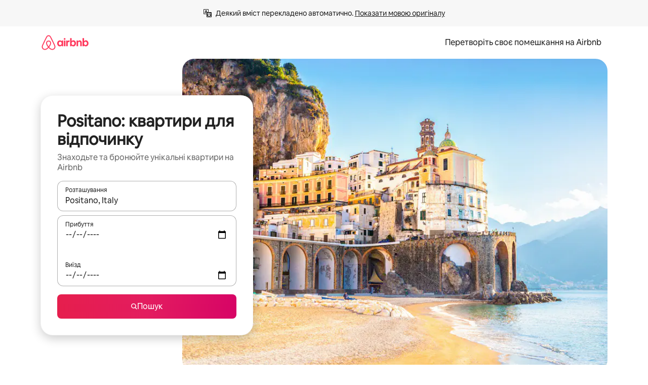

--- FILE ---
content_type: text/html;charset=utf-8
request_url: https://www.airbnb.com.ua/positano-italy/stays/apartments
body_size: 136969
content:
<!doctype html>
<html lang="uk" dir="ltr" data-is-hyperloop="true" data-is-async-local-storage="true" class="scrollbar-gutter"><head><meta charSet="utf-8"/><meta name="locale" content="uk"/><meta name="google" content="notranslate"/><meta id="csrf-param-meta-tag" name="csrf-param" content="authenticity_token"/><meta id="csrf-token-meta-tag" name="csrf-token" content=""/><meta id="english-canonical-url" content=""/><meta name="twitter:widgets:csp" content="on"/><meta name="mobile-web-app-capable" content="yes"/><meta name="apple-mobile-web-app-capable" content="yes"/><meta name="application-name" content="Airbnb"/><meta name="apple-mobile-web-app-title" content="Airbnb"/><meta name="theme-color" content="#ffffff"/><meta name="msapplication-navbutton-color" content="#ffffff"/><meta name="apple-mobile-web-app-status-bar-style" content="black-translucent"/><meta name="msapplication-starturl" content="/?utm_source=homescreen"/><style id="seo-css-reset" type="text/css"> @font-face { font-family: 'Airbnb Cereal VF'; src: url('https://a0.muscache.com/airbnb/static/airbnb-dls-web/build/fonts/cereal-variable/AirbnbCerealVF_W_Wght.8816d9e5c3b6a860636193e36b6ac4e4.woff2') format('woff2 supports variations'), url('https://a0.muscache.com/airbnb/static/airbnb-dls-web/build/fonts/cereal-variable/AirbnbCerealVF_W_Wght.8816d9e5c3b6a860636193e36b6ac4e4.woff2') format('woff2-variations'); font-style: normal; unicode-range: U+0000-03FF, U+0500-058F, U+0700-074F, U+0780-FAFF, U+FE00-FE6F, U+FF00-EFFFF, U+FFFFE-10FFFF; font-display: swap; } @font-face { font-family: 'Airbnb Cereal VF'; src: url('https://a0.muscache.com/airbnb/static/airbnb-dls-web/build/fonts/cereal-variable/AirbnbCerealVF_Italics_W_Wght.bd5e0f97cea11e9264b40656a83357ec.woff2') format('woff2 supports variations'), url('https://a0.muscache.com/airbnb/static/airbnb-dls-web/build/fonts/cereal-variable/AirbnbCerealVF_Italics_W_Wght.bd5e0f97cea11e9264b40656a83357ec.woff2') format('woff2-variations'); font-style: italic; unicode-range: U+0000-03FF, U+0500-058F, U+0700-074F, U+0780-FAFF, U+FE00-FE6F, U+FF00-EFFFF, U+FFFFE-10FFFF; font-display: swap; } @font-face { font-family: 'Airbnb Cereal VF'; unicode-range: U+0600-06FF, U+0750-077F; font-style: normal; src: url('https://a0.muscache.com/airbnb/static/airbnb-dls-web/build/fonts/cereal-variable/AirbnbCerealVF_Arabic_W_Wght.6bee4dd7ab27ef998da2f3a25ae61b48.woff2') format('woff2 supports variations'), url('https://a0.muscache.com/airbnb/static/airbnb-dls-web/build/fonts/cereal-variable/AirbnbCerealVF_Arabic_W_Wght.6bee4dd7ab27ef998da2f3a25ae61b48.woff2') format('woff2-variations'); font-display: swap; } @font-face { font-family: 'Airbnb Cereal VF'; unicode-range: U+0400-04FF; font-style: normal; src: url('https://a0.muscache.com/airbnb/static/airbnb-dls-web/build/fonts/cereal-variable/AirbnbCerealVF_Cyril_W_Wght.df06d21e3ece5673610c24f0090979ff.woff2') format('woff2 supports variations'), url('https://a0.muscache.com/airbnb/static/airbnb-dls-web/build/fonts/cereal-variable/AirbnbCerealVF_Cyril_W_Wght.df06d21e3ece5673610c24f0090979ff.woff2') format('woff2-variations'); font-display: swap; } @font-face { font-family: 'Airbnb Cereal VF'; unicode-range: U+0590-05FF, U+FB00-FB4F; font-style: normal; src: url('https://a0.muscache.com/airbnb/static/airbnb-dls-web/build/fonts/cereal-variable/AirbnbCerealVF_Hebrew_W_Wght.8c6defa083bcccea47d68d872b5a2b0c.woff2') format('woff2 supports variations'), url('https://a0.muscache.com/airbnb/static/airbnb-dls-web/build/fonts/cereal-variable/AirbnbCerealVF_Hebrew_W_Wght.8c6defa083bcccea47d68d872b5a2b0c.woff2') format('woff2-variations'); font-display: swap; } @font-face { font-family: 'Airbnb Cereal VF'; src: url('https://a0.muscache.com/airbnb/static/airbnb-dls-web/build/fonts/cereal-variable/AirbnbCerealVF_W_Wght.8816d9e5c3b6a860636193e36b6ac4e4.woff2') format('woff2 supports variations'), url('https://a0.muscache.com/airbnb/static/airbnb-dls-web/build/fonts/cereal-variable/AirbnbCerealVF_W_Wght.8816d9e5c3b6a860636193e36b6ac4e4.woff2') format('woff2-variations'); font-style: normal; font-display: swap; } @font-face { font-family: 'Airbnb Cereal VF'; unicode-range: U+0900-097F; font-style: normal; src: url('https://a0.muscache.com/airbnb/static/airbnb-dls-web/build/fonts/cereal-variable/AirbnbCerealVF_Deva_W_Wght.b498e56f4d652dd9addb81cdafd7e6d8.woff2') format('woff2 supports variations'), url('https://a0.muscache.com/airbnb/static/airbnb-dls-web/build/fonts/cereal-variable/AirbnbCerealVF_Deva_W_Wght.b498e56f4d652dd9addb81cdafd7e6d8.woff2') format('woff2-variations'); font-display: swap; } @font-face { font-family: 'Airbnb Cereal VF'; unicode-range: U+0E00-0E7F; font-style: normal; src: url('https://a0.muscache.com/airbnb/static/airbnb-dls-web/build/fonts/cereal-variable/AirbnbCerealVF_ThaiLp_W_Wght.e40f7fff25db11840de609db35118844.woff2') format('woff2 supports variations'), url('https://a0.muscache.com/airbnb/static/airbnb-dls-web/build/fonts/cereal-variable/AirbnbCerealVF_ThaiLp_W_Wght.e40f7fff25db11840de609db35118844.woff2') format('woff2-variations'); font-display: swap; } @font-face { font-family: 'Airbnb Cereal VF'; unicode-range: U+0370-03FF; font-style: normal; src: url('https://a0.muscache.com/airbnb/static/airbnb-dls-web/build/fonts/cereal-variable/AirbnbCerealVF_Greek_W_Wght.4eec7b9ea9093264b972a6eb2a7f13b8.woff2') format('woff2 supports variations'), url('https://a0.muscache.com/airbnb/static/airbnb-dls-web/build/fonts/cereal-variable/AirbnbCerealVF_Greek_W_Wght.4eec7b9ea9093264b972a6eb2a7f13b8.woff2') format('woff2-variations'); font-display: swap; } html{font-family: Airbnb Cereal VF,Circular,-apple-system,BlinkMacSystemFont,Roboto,Helvetica Neue,sans-serif;color:inherit;-webkit-font-smoothing:antialiased;-moz-osx-font-smoothing:grayscale;font-synthesis:none;}body{font-size:14px;line-height:1.43;}*,::before,::after{box-sizing:border-box;}html,body,blockquote,dl,dd,h1,h2,h3,h4,h5,h6,hr,figure,p,pre,fieldset{margin:0;padding:0;border:0;}article,aside,details,figcaption,figure,footer,header,hgroup,menu,nav,section{display:block;}ol,ul{list-style:none;margin:0;padding:0;}a{text-decoration:none;color:inherit}input{font-family:inherit;}table{border-collapse:collapse;}.screen-reader-only{border:0;clip:rect(0,0,0,0);height:1px;margin:-1px;overflow:hidden;padding:0;position:absolute;width:1px}.screen-reader-only-focusable:focus{clip:auto;height:auto;margin:0;overflow:visible;position:static;width:auto}.skip-to-content:focus{background-color:#fff;font-size:18px;padding:0 24px;position:absolute;left:3px;line-height:64px;top:3px;z-index:10000}</style><script src="https://a0.muscache.com/airbnb/static/packages/web/common/frontend/hyperloop-browser/metroRequire.227ca10613.js" defer="" crossorigin="anonymous"></script><script src="https://a0.muscache.com/airbnb/static/packages/web/common/frontend/hyperloop-browser/shims_post_modules.6052315266.js" defer="" crossorigin="anonymous"></script><script src="https://a0.muscache.com/airbnb/static/packages/web/uk/frontend/airmetro/browser/asyncRequire.578c8a4761.js" defer="" crossorigin="anonymous"></script><script src="https://a0.muscache.com/airbnb/static/packages/web/common/frontend/hyperloop-browser/coreV2.1baf1d8370.js" defer="" crossorigin="anonymous"></script><script src="https://a0.muscache.com/airbnb/static/packages/web/common/b7d9.551822d9e2.js" defer="" crossorigin="anonymous"></script><script src="https://a0.muscache.com/airbnb/static/packages/web/common/frontend/seo-loop/routeHandler.d8d56fe7e3.js" defer="" crossorigin="anonymous"></script><script src="https://a0.muscache.com/airbnb/static/packages/web/common/2148.807f075967.js" defer="" crossorigin="anonymous"></script><script src="https://a0.muscache.com/airbnb/static/packages/web/common/217f.4906bf2f01.js" defer="" crossorigin="anonymous"></script><script src="https://a0.muscache.com/airbnb/static/packages/web/common/e18a.4ee6d2b226.js" defer="" crossorigin="anonymous"></script><script src="https://a0.muscache.com/airbnb/static/packages/web/common/57a4.ba7701a831.js" defer="" crossorigin="anonymous"></script><script src="https://a0.muscache.com/airbnb/static/packages/web/common/42cb.f078b943dc.js" defer="" crossorigin="anonymous"></script><script src="https://a0.muscache.com/airbnb/static/packages/web/common/frontend/moment-more-formats/src/locale/uk.2010a4ce11.js" defer="" crossorigin="anonymous"></script><script src="https://a0.muscache.com/airbnb/static/packages/web/common/frontend/seo-loop/apps/landing-pages/initializer.fb05ba9774.js" defer="" crossorigin="anonymous"></script><script src="https://a0.muscache.com/airbnb/static/packages/web/uk/ce9a.01403cee59.js" defer="" crossorigin="anonymous"></script><script src="https://a0.muscache.com/airbnb/static/packages/web/common/frontend/landing-pages/page-types/stays/StaysRouteContainer.2a8faa3f0f.js" defer="" crossorigin="anonymous"></script><script src="https://a0.muscache.com/airbnb/static/packages/web/common/cd01.cac20d64d3.js" defer="" crossorigin="anonymous"></script><script src="https://a0.muscache.com/airbnb/static/packages/web/common/0469.a64acc15ef.js" defer="" crossorigin="anonymous"></script><script src="https://a0.muscache.com/airbnb/static/packages/web/common/0a2f.411bade0ca.js" defer="" crossorigin="anonymous"></script><script src="https://a0.muscache.com/airbnb/static/packages/web/common/0c01.136f11bb1c.js" defer="" crossorigin="anonymous"></script><script src="https://a0.muscache.com/airbnb/static/packages/web/common/ae27.e7c562abe0.js" defer="" crossorigin="anonymous"></script><script src="https://a0.muscache.com/airbnb/static/packages/web/common/5b92.a64bc3929d.js" defer="" crossorigin="anonymous"></script><script src="https://a0.muscache.com/airbnb/static/packages/web/common/9a38.2744fbcc8c.js" defer="" crossorigin="anonymous"></script><script src="https://a0.muscache.com/airbnb/static/packages/web/common/e2da.e552dff1ec.js" defer="" crossorigin="anonymous"></script><script src="https://a0.muscache.com/airbnb/static/packages/web/common/014a.af78d55167.js" defer="" crossorigin="anonymous"></script><script src="https://a0.muscache.com/airbnb/static/packages/web/common/frontend/seo-loop/apps/landing-pages/client.f30e5f80cc.js" defer="" crossorigin="anonymous"></script><script>(function() {
  // pg_pixel is no-op now.
})()</script><script>"undefined"!=typeof window&&window.addEventListener("error",function e(r){if(window._errorReportingInitialized)return void window.removeEventListener("error",e);const{error:n}=r;if(!n)return;const o=r.message||n.message,t=/Requiring unknown module/.test(o)?.01:.1;if(Math.random()>t)return;const{locale:a,tracking_context:i}=window[Symbol.for("__ global cache key __")]?.["string | airbnb-bootstrap-data"]?.["_bootstrap-layout-init"]??{},s=a||navigator.language,l=location.pathname,c="undefined"!=typeof window?{tags:{loggingSource:"browser",sampleRate:String(t)}}:{sampleRate:String(t)};fetch("https://notify.bugsnag.com/",{headers:{"Bugsnag-Payload-Version":"5"},body:JSON.stringify({apiKey:"e393bc25e52fe915ffb56c14ddf2ff1b",payloadVersion:"5",notifier:{name:"Bugsnag JavaScript",version:"0.0.5-AirbnbUnhandledBufferedErrorCustomFetch",url:""},events:[{exceptions:[{errorClass:n.name,message:o,stacktrace:[{file:r.filename,lineNumber:r.lineno,columnNumber:r.colno}],type:"browserjs"}],request:{url:location.href},context:l,groupingHash:n.name.concat("-",o,"-",l),unhandled:!0,app:{releaseStage:i?.environment},device:{time:new Date,userAgent:navigator.userAgent},metaData:{infra:{app_name:i?.app,is_buffered_error:!0,loop_name:i?.controller,locale:s,service_worker_url:navigator.serviceWorker?.controller?.scriptURL},...c}}]}),method:"POST"})});</script><script>
// FID init code.
!function(e,n){let t,c,o,i=[];const r={passive:!0,capture:!0},f=new Date,u="pointerup",a="pointercancel";function s(e,n){t||(t=n,c=e,o=new Date,l())}function l(){c>=0&&c<o-f&&(i.forEach(e=>{e(c,t)}),i=[])}function p(t){if(t.cancelable){const c=(t.timeStamp>1e12?new Date:performance.now())-t.timeStamp;"pointerdown"===t.type?function(t,c){function o(){s(t,c),f()}function i(){f()}function f(){n(u,o,r),n(a,i,r)}e(u,o,r),e(a,i,r)}(c,t):s(c,t)}}var w;w=e,["click","mousedown","keydown","touchstart","pointerdown"].forEach(e=>{w(e,p,r)}),self.perfMetrics=self.perfMetrics||{},self.perfMetrics.onFirstInputDelay=function(e){i.push(e),l()},self.perfMetrics.clearFirstInputDelay=function(){t&&(t=null,c=null,o=null)}}(addEventListener,removeEventListener);
// LCP Polyfill code
!function(e,t,n){let o,r,c=0,a=0,s=0,i=!1,l=!0;const f=["IMG","H1","H2","H3","H4","H5","SVG"];let m,d,g;const u=["click","mousedown","keydown","touchstart","pointerdown","scroll"],E={passive:!0,capture:!0};function p(e,t,n){(t>1.000666778*a||o&&!document.body.contains(o))&&(a=t,s=n,o=e,g?.(s,o,a))}function h(e){d?.observe(e)}function N(){if(l)if(i)m||(m={IMG:document.getElementsByTagName("img"),H1:document.getElementsByTagName("h1"),H2:document.getElementsByTagName("h2"),H3:document.getElementsByTagName("h3"),H4:document.getElementsByTagName("h4"),H5:document.getElementsByTagName("h5"),SVG:document.getElementsByTagName("svg")}),f.forEach(e=>{Array.from(m[e]).forEach(e=>{h(e)})}),setTimeout(N,50);else{let e;for(!r&&document.body&&(r=document.createNodeIterator(document.body,NodeFilter.SHOW_ELEMENT,e=>{return t=e,f.includes(t.tagName)||t.hasAttribute("data-lcp-candidate")?NodeFilter.FILTER_ACCEPT:NodeFilter.FILTER_REJECT;var t}));e=r?.nextNode();)h(e);n(N)}}function H(){c=performance.now(),a=0,s=0,o=null,d=new IntersectionObserver(e=>{e.filter(e=>e.isIntersecting).forEach(e=>{!function(e,t,o){const r=t.height*t.width;if(["H1","H2","H3","H4","H5"].includes(e.tagName)){const t=document.createRange();t.selectNodeContents(e),n(()=>{const n=t.getBoundingClientRect(),c=n.height*n.width;o(e,Math.min(c,r),performance.now())})}else if("IMG"!==e.tagName)o(e,r,performance.now());else{const t=()=>n(()=>o(e,r,performance.now()));e.complete?t():e.addEventListener("load",t,{once:!0})}}(e.target,e.intersectionRect,p)})}),n(N),u.forEach(t=>{e(t,y,E)})}function y(e){const t=e.target;("scroll"!==e.type||"expand-trigger"!==t?.className&&"contract-trigger"!==t?.className)&&0!==a&&(performance.now()-c<250||T())}function T(){d?.disconnect(),u.forEach(e=>{t(e,y,E)}),l=!1,d=null}H(),self.perfMetrics=self.perfMetrics||{},self.perfMetrics.onLargestContentfulPaint=function(e){g=e,0!==s&&null!==o&&g(s,o,a)},self.perfMetrics.startSearchingForLargestContentfulPaint=H.bind(null,!1),self.perfMetrics.stopSearchingForLargestContentfulPaint=T,self.perfMetrics.markIsHydratedForLargestContentfulPaint=()=>{i=!0},self.perfMetrics.registerLCPCandidate=h,self.perfMetrics.inspectLCPTarget=()=>o}(addEventListener,removeEventListener,requestAnimationFrame);
// INP init code.
!function(e){let n,t=0;const r={value:-1,entries:[]};let i,o=[];const s=new Map;let a,c=0,l=1/0,u=0;function f(){return null!=a?c:null!=performance.interactionCount?performance.interactionCount:0}function d(){return f()-t}function p(e){e.forEach(e=>{e.interactionId&&function(e){if(null==e.interactionId)return;const n=o[o.length-1],t=s.get(e.interactionId);if(null!=t||o.length<10||e.duration>n.latency){if(null!=t)t.entries.push(e),t.latency=Math.max(t.latency,e.duration);else{const n={id:e.interactionId,latency:e.duration,entries:[e]};o.push(n),s.set(e.interactionId,n)}o.sort((e,n)=>n.latency-e.latency),o.splice(10).forEach(e=>{s.delete(e.id)})}}(e)});const n=function(){const e=Math.min(o.length-1,Math.floor(d()/50));return o[e]}();n&&n.latency!==r.value&&(r.value=n.latency,r.entries=n.entries,v())}function v(){r.value>=0&&i&&i(r.value,r.entries)}"PerformanceObserver"in window&&PerformanceObserver.supportedEntryTypes&&PerformanceObserver.supportedEntryTypes.includes("event")&&("interactionCount"in performance||null!=a||PerformanceObserver.supportedEntryTypes&&PerformanceObserver.supportedEntryTypes.includes("event")&&(a=new PerformanceObserver(e=>{Promise.resolve().then(()=>{e.getEntries().forEach(e=>{e.interactionId&&(l=Math.min(l,e.interactionId),u=Math.max(u,e.interactionId),c=u?(u-l)/7+1:0)})})}),a.observe({type:"event",buffered:!0,durationThreshold:0})),n=new PerformanceObserver(e=>{Promise.resolve().then(()=>{p(e.getEntries())})}),n.observe({type:"event",buffered:!0,durationThreshold:40}),n.observe({type:"first-input",buffered:!0}),e("visibilitychange",function(){null!=n&&"hidden"===document.visibilityState&&(p(n.takeRecords()),r.value<0&&d()>0&&(r.value=0,r.entries=[]),v())},!0),e("pageshow",function(e){e.persisted&&(o=[],s.clear(),t=f(),r.value=-1,r.entries=[])},!0)),self.perfMetrics=self.perfMetrics||{},self.perfMetrics.onInp=function(e){r.value>=0?e(r.value,r.entries):i=e},self.perfMetrics.clearInp=function(){o=[],s.clear(),t=0,c=0,l=1/0,u=0,r.value=-1,r.entries=[]}}(addEventListener);
</script><script>((e,t,o,n)=>{if(!n.supports("(font: -apple-system-body) and (-webkit-touch-callout: default)"))return;const d=e.createElement("div");d.setAttribute("style","font: -apple-system-body"),t.appendChild(d),"17px"===o(d).fontSize&&t.style.setProperty("font-size","16px"),t.removeChild(d)})(document,document.documentElement,getComputedStyle,CSS);</script><script>(()=>{if("undefined"==typeof window)return;if("ScrollTimeline"in window)return;const n=new Map;window.queuedAnimations=n,window.queuedAnimationsLoaded=new AbortController,window.addEventListener("animationstart",i=>{const e=i.target;e.getAnimations().filter(n=>n.animationName===i.animationName).forEach(i=>{n.set(i,e)})},{signal:window.queuedAnimationsLoaded.signal})})();</script><link rel="search" type="application/opensearchdescription+xml" href="/opensearch.xml" title="Airbnb"/><link rel="apple-touch-icon" href="https://a0.muscache.com/airbnb/static/icons/apple-touch-icon-76x76-3b313d93b1b5823293524b9764352ac9.png"/><link rel="apple-touch-icon" sizes="76x76" href="https://a0.muscache.com/airbnb/static/icons/apple-touch-icon-76x76-3b313d93b1b5823293524b9764352ac9.png"/><link rel="apple-touch-icon" sizes="120x120" href="https://a0.muscache.com/airbnb/static/icons/apple-touch-icon-120x120-52b1adb4fe3a8f825fc4b143de12ea4b.png"/><link rel="apple-touch-icon" sizes="152x152" href="https://a0.muscache.com/airbnb/static/icons/apple-touch-icon-152x152-7b7c6444b63d8b6ebad9dae7169e5ed6.png"/><link rel="apple-touch-icon" sizes="180x180" href="https://a0.muscache.com/airbnb/static/icons/apple-touch-icon-180x180-bcbe0e3960cd084eb8eaf1353cf3c730.png"/><link rel="icon" sizes="192x192" href="https://a0.muscache.com/im/pictures/airbnb-platform-assets/AirbnbPlatformAssets-Favicons/original/0d189acb-3f82-4b2c-b95f-ad1d6a803d13.png?im_w=240"/><link rel="shortcut icon" sizes="76x76" type="image/png" href="https://a0.muscache.com/im/pictures/airbnb-platform-assets/AirbnbPlatformAssets-Favicons/original/0d189acb-3f82-4b2c-b95f-ad1d6a803d13.png?im_w=240"/><link rel="mask-icon" href="https://a0.muscache.com/pictures/airbnb-platform-assets/AirbnbPlatformAssets-Favicons/original/304e8c59-05df-4fab-9846-f69fd7f749b0.svg?im_w=240" color="#FF5A5F"/><link rel="apple-touch-icon" href="https://a0.muscache.com/airbnb/static/icons/apple-touch-icon-76x76-3b313d93b1b5823293524b9764352ac9.png"/><link rel="apple-touch-icon" sizes="76x76" href="https://a0.muscache.com/airbnb/static/icons/apple-touch-icon-76x76-3b313d93b1b5823293524b9764352ac9.png"/><link rel="apple-touch-icon" sizes="120x120" href="https://a0.muscache.com/airbnb/static/icons/apple-touch-icon-120x120-52b1adb4fe3a8f825fc4b143de12ea4b.png"/><link rel="apple-touch-icon" sizes="152x152" href="https://a0.muscache.com/airbnb/static/icons/apple-touch-icon-152x152-7b7c6444b63d8b6ebad9dae7169e5ed6.png"/><link rel="apple-touch-icon" sizes="180x180" href="https://a0.muscache.com/airbnb/static/icons/apple-touch-icon-180x180-bcbe0e3960cd084eb8eaf1353cf3c730.png"/><link rel="icon" sizes="192x192" href="https://a0.muscache.com/im/pictures/airbnb-platform-assets/AirbnbPlatformAssets-Favicons/original/0d189acb-3f82-4b2c-b95f-ad1d6a803d13.png?im_w=240"/><link rel="shortcut icon" sizes="76x76" type="image/png" href="https://a0.muscache.com/im/pictures/airbnb-platform-assets/AirbnbPlatformAssets-Favicons/original/0d189acb-3f82-4b2c-b95f-ad1d6a803d13.png?im_w=240"/><link rel="mask-icon" href="https://a0.muscache.com/pictures/airbnb-platform-assets/AirbnbPlatformAssets-Favicons/original/304e8c59-05df-4fab-9846-f69fd7f749b0.svg?im_w=240" color="#FF5A5F"/><style id="aphrodite" type="text/css" data-aphrodite="true">._1wwxwzt{pointer-events:none !important;-webkit-user-select:none !important;user-select:none !important;white-space:pre-wrap !important;padding-left:0px !important;padding-right:0px !important;font-family:Airbnb Cereal VF,Circular,-apple-system,BlinkMacSystemFont,Roboto,Helvetica Neue,sans-serif !important;font-size:1.125rem !important;}._7h1p0g{margin:0 !important;padding:0 !important;}</style><style id="linaria" type="text/css" data-linaria="true">.c1jo210i.c1jo210i.c1jo210i{display:grid;}

.cnk25hy.cnk25hy.cnk25hy{height:100%;}

.e1mkvczo.e1mkvczo.e1mkvczo{grid-row:1;grid-column:1;}

.dir.perb90o.perb90o.perb90o{transition:opacity 75ms var(--motion-linear-curve-animation-timing-function), visibility 75ms var(--motion-linear-curve-animation-timing-function);}

.ni1yqzk.ni1yqzk.ni1yqzk{opacity:1;visibility:visible;}

.rgyynxb.rgyynxb.rgyynxb{opacity:0;visibility:hidden;}
.cyqdyy.cyqdyy.cyqdyy{position:relative;}

.dir.cyqdyy.cyqdyy.cyqdyy{background-color:var(--palette-white);}

.vz2oe5x.vz2oe5x.vz2oe5x{--view-transition_play-state:running;}

.vg7vsjx.vg7vsjx.vg7vsjx{height:100%;}

.v1cv8r21.v1cv8r21.v1cv8r21{display:contents;}

.vyb6402.vyb6402.vyb6402:where(.contextual-grow)::view-transition-group(container),.vyb6402.vyb6402.vyb6402:where(.contextual-grow)::view-transition-group(container-content){mix-blend-mode:normal;overflow:hidden;}

.dir.vyb6402.vyb6402.vyb6402:where(.contextual-grow)::view-transition-group(container),.dir.vyb6402.vyb6402.vyb6402:where(.contextual-grow)::view-transition-group(container-content){border-radius:var(--container-border-radius,15px);}

.dir.vyb6402.vyb6402.vyb6402:where(.contextual-grow)::view-transition-group(container){border-bottom:var(--container-border,none);}

@media (prefers-reduced-motion:no-preference){
.vyb6402.vyb6402.vyb6402:where(.contextual-grow).exit.exit.exit::view-transition-old(container){--view-transition_mix-blend-mode:plus-lighter;opacity:var(--view-transition-fade-effect_opacity-from);--view-transition-fade-effect_opacity-from:1;--view-transition-fade-effect_duration:75ms;--view-transition-fade-effect_transition_timing-function:var(--motion-linear-curve-animation-timing-function);--view-transition-fade-effect_delay:var(--contextual-grow_fade-delay,50ms);animation:var(--reduced-motion_duration,var(--view-transition-fade-effect_duration,200ms)) var(--view-transition-fade-effect_timing-function,linear) var(--view-transition-fade-effect_delay,0ms) 1 normal var(--view-transition_fill-mode,both) var(--view-transition_play-state,paused) fade-vyb6402;}

.dir.vyb6402.vyb6402.vyb6402:where(.contextual-grow).exit.exit.exit::view-transition-old(container){animation:var(--reduced-motion_duration,var(--view-transition-fade-effect_duration,200ms)) var(--view-transition-fade-effect_timing-function,linear) var(--view-transition-fade-effect_delay,0ms) 1 normal var(--view-transition_fill-mode,both) var(--view-transition_play-state,paused) fade-vyb6402;}

@keyframes fade-vyb6402{
from{opacity:var(--view-transition-fade-effect_opacity-from,0);visibility:visible;}

to{opacity:var(--view-transition-fade-effect_opacity-to,1);}}}

@media (prefers-reduced-motion:reduce),(update:slow),(update:none){
.vyb6402.vyb6402.vyb6402:where(.contextual-grow).exit.exit.exit::view-transition-old(container){--view-transition_mix-blend-mode:plus-lighter;opacity:var(--view-transition-fade-effect_opacity-from);}

.dir.vyb6402.vyb6402.vyb6402:where(.contextual-grow).exit.exit.exit::view-transition-old(container){animation:var(--reduced-motion_duration,var(--view-transition-fade-effect_duration,200ms)) var(--view-transition-fade-effect_timing-function,linear) var(--view-transition-fade-effect_delay,0ms) 1 normal var(--view-transition_fill-mode,both) var(--view-transition_play-state,paused) fade-vyb6402;}

@keyframes fade-vyb6402{
from{opacity:var(--view-transition-fade-effect_opacity-from,0);visibility:visible;}

to{opacity:var(--view-transition-fade-effect_opacity-to,1);}}}

@media (prefers-reduced-motion:no-preference){
.vyb6402.vyb6402.vyb6402:where(.contextual-grow).enter.enter.enter::view-transition-old(container){--view-transition_mix-blend-mode:plus-lighter;opacity:var(--view-transition-fade-effect_opacity-from);--view-transition-fade-effect_opacity-from:1;--view-transition-fade-effect_opacity-to:0;--view-transition-fade-effect_duration:75ms;--view-transition-fade-effect_transition_timing-function:var(--motion-linear-curve-animation-timing-function);--view-transition-fade-effect_delay:var(--contextual-grow_fade-delay,50ms);animation:var(--reduced-motion_duration,var(--view-transition-fade-effect_duration,200ms)) var(--view-transition-fade-effect_timing-function,linear) var(--view-transition-fade-effect_delay,0ms) 1 normal var(--view-transition_fill-mode,both) var(--view-transition_play-state,paused) fade-vyb6402;--view-transition-scale-effect_duration:500ms;animation:var(--reduced-motion_duration,var(--view-transition-scale-effect_duration,200ms)) var(--view-transition-scale-effect_timing-function,var(--motion-standard-curve-animation-timing-function)) var(--view-transition-scale-effect_delay,0ms) 1 normal var(--view-transition_fill-mode,both) var(--view-transition_play-state,paused) scale-vyb6402;}

.dir.vyb6402.vyb6402.vyb6402:where(.contextual-grow).enter.enter.enter::view-transition-old(container){animation:var(--reduced-motion_duration,var(--view-transition-fade-effect_duration,200ms)) var(--view-transition-fade-effect_timing-function,linear) var(--view-transition-fade-effect_delay,0ms) 1 normal var(--view-transition_fill-mode,both) var(--view-transition_play-state,paused) fade-vyb6402,var(--reduced-motion_duration,var(--view-transition-scale-effect_duration,200ms)) var(--view-transition-scale-effect_timing-function,var(--motion-standard-curve-animation-timing-function)) var(--view-transition-scale-effect_delay,0ms) 1 normal var(--view-transition_fill-mode,both) var(--view-transition_play-state,paused) scale-vyb6402;}

@keyframes fade-vyb6402{
from{opacity:var(--view-transition-fade-effect_opacity-from,0);visibility:visible;}

to{opacity:var(--view-transition-fade-effect_opacity-to,1);}}

@keyframes scale-vyb6402{
from{filter:var(--view-transition_from-filter);visibility:visible;scale:var(--view-transition-scale-effect_from,1);}

to{filter:var(--view-transition_to-filter);scale:var(--view-transition-scale-effect_to,0);}}}

@media (prefers-reduced-motion:reduce),(update:slow),(update:none){
.vyb6402.vyb6402.vyb6402:where(.contextual-grow).enter.enter.enter::view-transition-old(container){--view-transition_mix-blend-mode:plus-lighter;opacity:var(--view-transition-fade-effect_opacity-from);}

.dir.vyb6402.vyb6402.vyb6402:where(.contextual-grow).enter.enter.enter::view-transition-old(container){animation:var(--reduced-motion_duration,var(--view-transition-fade-effect_duration,200ms)) var(--view-transition-fade-effect_timing-function,linear) var(--view-transition-fade-effect_delay,0ms) 1 normal var(--view-transition_fill-mode,both) var(--view-transition_play-state,paused) fade-vyb6402;}

@keyframes fade-vyb6402{
from{opacity:var(--view-transition-fade-effect_opacity-from,0);visibility:visible;}

to{opacity:var(--view-transition-fade-effect_opacity-to,1);}}}

@media (prefers-reduced-motion:no-preference){
.vyb6402.vyb6402.vyb6402:where(.contextual-grow).enter.enter.enter::view-transition-new(container){--view-transition_mix-blend-mode:plus-lighter;opacity:var(--view-transition-fade-effect_opacity-from);--view-transition-fade-effect_opacity-from:1;--view-transition-fade-effect_duration:75ms;--view-transition-fade-effect_transition_timing-function:var(--motion-linear-curve-animation-timing-function);--view-transition-fade-effect_delay:var(--contextual-grow_fade-delay,50ms);animation:var(--reduced-motion_duration,var(--view-transition-fade-effect_duration,200ms)) var(--view-transition-fade-effect_timing-function,linear) var(--view-transition-fade-effect_delay,0ms) 1 normal var(--view-transition_fill-mode,both) var(--view-transition_play-state,paused) fade-vyb6402;animation:var(--reduced-motion_duration,var(--view-transition-scale-effect_duration,200ms)) var(--view-transition-scale-effect_timing-function,var(--motion-standard-curve-animation-timing-function)) var(--view-transition-scale-effect_delay,0ms) 1 normal var(--view-transition_fill-mode,both) var(--view-transition_play-state,paused) scale-vyb6402;}

.dir.vyb6402.vyb6402.vyb6402:where(.contextual-grow).enter.enter.enter::view-transition-new(container){animation:var(--reduced-motion_duration,var(--view-transition-fade-effect_duration,200ms)) var(--view-transition-fade-effect_timing-function,linear) var(--view-transition-fade-effect_delay,0ms) 1 normal var(--view-transition_fill-mode,both) var(--view-transition_play-state,paused) fade-vyb6402;}

@keyframes fade-vyb6402{
from{opacity:var(--view-transition-fade-effect_opacity-from,0);visibility:visible;}

to{opacity:var(--view-transition-fade-effect_opacity-to,1);}}

@keyframes scale-vyb6402{
from{filter:var(--view-transition_from-filter);visibility:visible;scale:var(--view-transition-scale-effect_from,1);}

to{filter:var(--view-transition_to-filter);scale:var(--view-transition-scale-effect_to,0);}}}

@media (prefers-reduced-motion:reduce),(update:slow),(update:none){
.vyb6402.vyb6402.vyb6402:where(.contextual-grow).enter.enter.enter::view-transition-new(container){--view-transition_mix-blend-mode:plus-lighter;opacity:var(--view-transition-fade-effect_opacity-from);}

.dir.vyb6402.vyb6402.vyb6402:where(.contextual-grow).enter.enter.enter::view-transition-new(container){animation:var(--reduced-motion_duration,var(--view-transition-fade-effect_duration,200ms)) var(--view-transition-fade-effect_timing-function,linear) var(--view-transition-fade-effect_delay,0ms) 1 normal var(--view-transition_fill-mode,both) var(--view-transition_play-state,paused) fade-vyb6402;}

@keyframes fade-vyb6402{
from{opacity:var(--view-transition-fade-effect_opacity-from,0);visibility:visible;}

to{opacity:var(--view-transition-fade-effect_opacity-to,1);}}}

.vyb6402.vyb6402.vyb6402:where(.contextual-grow)::view-transition-new(container-content){mix-blend-mode:normal;}

@media (prefers-reduced-motion:no-preference){
.vyb6402.vyb6402.vyb6402:where(.contextual-grow).enter.enter.enter::view-transition-old(container-content){mix-blend-mode:normal;--view-transition_mix-blend-mode:plus-lighter;opacity:var(--view-transition-fade-effect_opacity-from);--view-transition-fade-effect_opacity-from:1;--view-transition-fade-effect_opacity-to:0;--view-transition-fade-effect_duration:75ms;--view-transition-fade-effect_transition_timing-function:var(--motion-linear-curve-animation-timing-function);--view-transition-fade-effect_delay:var(--contextual-grow_fade-delay,50ms);animation:var(--reduced-motion_duration,var(--view-transition-fade-effect_duration,200ms)) var(--view-transition-fade-effect_timing-function,linear) var(--view-transition-fade-effect_delay,0ms) 1 normal var(--view-transition_fill-mode,both) var(--view-transition_play-state,paused) fade-vyb6402;}

.dir.vyb6402.vyb6402.vyb6402:where(.contextual-grow).enter.enter.enter::view-transition-old(container-content){animation:var(--reduced-motion_duration,var(--view-transition-fade-effect_duration,200ms)) var(--view-transition-fade-effect_timing-function,linear) var(--view-transition-fade-effect_delay,0ms) 1 normal var(--view-transition_fill-mode,both) var(--view-transition_play-state,paused) fade-vyb6402;}

@keyframes fade-vyb6402{
from{opacity:var(--view-transition-fade-effect_opacity-from,0);visibility:visible;}

to{opacity:var(--view-transition-fade-effect_opacity-to,1);}}}

@media (prefers-reduced-motion:reduce),(update:slow),(update:none){
.vyb6402.vyb6402.vyb6402:where(.contextual-grow).enter.enter.enter::view-transition-old(container-content){--view-transition_mix-blend-mode:plus-lighter;opacity:var(--view-transition-fade-effect_opacity-from);}

.dir.vyb6402.vyb6402.vyb6402:where(.contextual-grow).enter.enter.enter::view-transition-old(container-content){animation:var(--reduced-motion_duration,var(--view-transition-fade-effect_duration,200ms)) var(--view-transition-fade-effect_timing-function,linear) var(--view-transition-fade-effect_delay,0ms) 1 normal var(--view-transition_fill-mode,both) var(--view-transition_play-state,paused) fade-vyb6402;}

@keyframes fade-vyb6402{
from{opacity:var(--view-transition-fade-effect_opacity-from,0);visibility:visible;}

to{opacity:var(--view-transition-fade-effect_opacity-to,1);}}}

@media (prefers-reduced-motion:no-preference){
.vyb6402.vyb6402.vyb6402:where(.contextual-grow).enter.enter.enter::view-transition-new(container-content){mix-blend-mode:normal;--view-transition_mix-blend-mode:plus-lighter;opacity:var(--view-transition-fade-effect_opacity-from);--view-transition-fade-effect_opacity-from:var(--contextual-grow_content-start-opacity,0);--view-transition-fade-effect_duration:75ms;--view-transition-fade-effect_transition_timing-function:var(--motion-linear-curve-animation-timing-function);--view-transition-fade-effect_delay:var(--contextual-grow_fade-delay,50ms);animation:var(--reduced-motion_duration,var(--view-transition-fade-effect_duration,200ms)) var(--view-transition-fade-effect_timing-function,linear) var(--view-transition-fade-effect_delay,0ms) 1 normal var(--view-transition_fill-mode,both) var(--view-transition_play-state,paused) fade-vyb6402;}

.dir.vyb6402.vyb6402.vyb6402:where(.contextual-grow).enter.enter.enter::view-transition-new(container-content){animation:var(--reduced-motion_duration,var(--view-transition-fade-effect_duration,200ms)) var(--view-transition-fade-effect_timing-function,linear) var(--view-transition-fade-effect_delay,0ms) 1 normal var(--view-transition_fill-mode,both) var(--view-transition_play-state,paused) fade-vyb6402;}

@keyframes fade-vyb6402{
from{opacity:var(--view-transition-fade-effect_opacity-from,0);visibility:visible;}

to{opacity:var(--view-transition-fade-effect_opacity-to,1);}}}

@media (prefers-reduced-motion:reduce),(update:slow),(update:none){
.vyb6402.vyb6402.vyb6402:where(.contextual-grow).enter.enter.enter::view-transition-new(container-content){--view-transition_mix-blend-mode:plus-lighter;opacity:var(--view-transition-fade-effect_opacity-from);}

.dir.vyb6402.vyb6402.vyb6402:where(.contextual-grow).enter.enter.enter::view-transition-new(container-content){animation:var(--reduced-motion_duration,var(--view-transition-fade-effect_duration,200ms)) var(--view-transition-fade-effect_timing-function,linear) var(--view-transition-fade-effect_delay,0ms) 1 normal var(--view-transition_fill-mode,both) var(--view-transition_play-state,paused) fade-vyb6402;}

@keyframes fade-vyb6402{
from{opacity:var(--view-transition-fade-effect_opacity-from,0);visibility:visible;}

to{opacity:var(--view-transition-fade-effect_opacity-to,1);}}}

@media (prefers-reduced-motion:no-preference){
.vyb6402.vyb6402.vyb6402:where(.contextual-grow).exit.exit.exit::view-transition-old(container-content){--view-transition_mix-blend-mode:plus-lighter;opacity:var(--view-transition-fade-effect_opacity-from);--view-transition-fade-effect_opacity-from:1;--view-transition-fade-effect_opacity-to:0;--view-transition-fade-effect_duration:75ms;--view-transition-fade-effect_transition_timing-function:var(--motion-linear-curve-animation-timing-function);--view-transition-fade-effect_delay:var(--contextual-grow_fade-delay,50ms);animation:var(--reduced-motion_duration,var(--view-transition-fade-effect_duration,200ms)) var(--view-transition-fade-effect_timing-function,linear) var(--view-transition-fade-effect_delay,0ms) 1 normal var(--view-transition_fill-mode,both) var(--view-transition_play-state,paused) fade-vyb6402;}

.dir.vyb6402.vyb6402.vyb6402:where(.contextual-grow).exit.exit.exit::view-transition-old(container-content){animation:var(--reduced-motion_duration,var(--view-transition-fade-effect_duration,200ms)) var(--view-transition-fade-effect_timing-function,linear) var(--view-transition-fade-effect_delay,0ms) 1 normal var(--view-transition_fill-mode,both) var(--view-transition_play-state,paused) fade-vyb6402;}

@keyframes fade-vyb6402{
from{opacity:var(--view-transition-fade-effect_opacity-from,0);visibility:visible;}

to{opacity:var(--view-transition-fade-effect_opacity-to,1);}}}

@media (prefers-reduced-motion:reduce),(update:slow),(update:none){
.vyb6402.vyb6402.vyb6402:where(.contextual-grow).exit.exit.exit::view-transition-old(container-content){--view-transition_mix-blend-mode:plus-lighter;opacity:var(--view-transition-fade-effect_opacity-from);}

.dir.vyb6402.vyb6402.vyb6402:where(.contextual-grow).exit.exit.exit::view-transition-old(container-content){animation:var(--reduced-motion_duration,var(--view-transition-fade-effect_duration,200ms)) var(--view-transition-fade-effect_timing-function,linear) var(--view-transition-fade-effect_delay,0ms) 1 normal var(--view-transition_fill-mode,both) var(--view-transition_play-state,paused) fade-vyb6402;}

@keyframes fade-vyb6402{
from{opacity:var(--view-transition-fade-effect_opacity-from,0);visibility:visible;}

to{opacity:var(--view-transition-fade-effect_opacity-to,1);}}}

@media (prefers-reduced-motion:no-preference){
.vyb6402.vyb6402.vyb6402:where(.contextual-grow).exit.exit.exit::view-transition-new(container-content){mix-blend-mode:normal;--view-transition_mix-blend-mode:plus-lighter;opacity:var(--view-transition-fade-effect_opacity-from);--view-transition-fade-effect_duration:75ms;--view-transition-fade-effect_transition_timing-function:var(--motion-linear-curve-animation-timing-function);--view-transition-fade-effect_delay:var(--contextual-grow_fade-delay,50ms);animation:var(--reduced-motion_duration,var(--view-transition-fade-effect_duration,200ms)) var(--view-transition-fade-effect_timing-function,linear) var(--view-transition-fade-effect_delay,0ms) 1 normal var(--view-transition_fill-mode,both) var(--view-transition_play-state,paused) fade-vyb6402;}

.dir.vyb6402.vyb6402.vyb6402:where(.contextual-grow).exit.exit.exit::view-transition-new(container-content){animation:var(--reduced-motion_duration,var(--view-transition-fade-effect_duration,200ms)) var(--view-transition-fade-effect_timing-function,linear) var(--view-transition-fade-effect_delay,0ms) 1 normal var(--view-transition_fill-mode,both) var(--view-transition_play-state,paused) fade-vyb6402;}

@keyframes fade-vyb6402{
from{opacity:var(--view-transition-fade-effect_opacity-from,0);visibility:visible;}

to{opacity:var(--view-transition-fade-effect_opacity-to,1);}}}

@media (prefers-reduced-motion:reduce),(update:slow),(update:none){
.vyb6402.vyb6402.vyb6402:where(.contextual-grow).exit.exit.exit::view-transition-new(container-content){--view-transition_mix-blend-mode:plus-lighter;opacity:var(--view-transition-fade-effect_opacity-from);}

.dir.vyb6402.vyb6402.vyb6402:where(.contextual-grow).exit.exit.exit::view-transition-new(container-content){animation:var(--reduced-motion_duration,var(--view-transition-fade-effect_duration,200ms)) var(--view-transition-fade-effect_timing-function,linear) var(--view-transition-fade-effect_delay,0ms) 1 normal var(--view-transition_fill-mode,both) var(--view-transition_play-state,paused) fade-vyb6402;}

@keyframes fade-vyb6402{
from{opacity:var(--view-transition-fade-effect_opacity-from,0);visibility:visible;}

to{opacity:var(--view-transition-fade-effect_opacity-to,1);}}}

@media (prefers-reduced-motion:no-preference){
.vyb6402.vyb6402.vyb6402:where(.contextual-grow).exit.exit.exit::view-transition-new(container){--view-transition_mix-blend-mode:plus-lighter;opacity:var(--view-transition-fade-effect_opacity-from);--view-transition-fade-effect_duration:75ms;--view-transition-fade-effect_transition_timing-function:var(--motion-linear-curve-animation-timing-function);--view-transition-fade-effect_delay:var(--contextual-grow_fade-delay,50ms);animation:var(--reduced-motion_duration,var(--view-transition-fade-effect_duration,200ms)) var(--view-transition-fade-effect_timing-function,linear) var(--view-transition-fade-effect_delay,0ms) 1 normal var(--view-transition_fill-mode,both) var(--view-transition_play-state,paused) fade-vyb6402;}

.dir.vyb6402.vyb6402.vyb6402:where(.contextual-grow).exit.exit.exit::view-transition-new(container){animation:var(--reduced-motion_duration,var(--view-transition-fade-effect_duration,200ms)) var(--view-transition-fade-effect_timing-function,linear) var(--view-transition-fade-effect_delay,0ms) 1 normal var(--view-transition_fill-mode,both) var(--view-transition_play-state,paused) fade-vyb6402;}

@keyframes fade-vyb6402{
from{opacity:var(--view-transition-fade-effect_opacity-from,0);visibility:visible;}

to{opacity:var(--view-transition-fade-effect_opacity-to,1);}}}

@media (prefers-reduced-motion:reduce),(update:slow),(update:none){
.vyb6402.vyb6402.vyb6402:where(.contextual-grow).exit.exit.exit::view-transition-new(container){--view-transition_mix-blend-mode:plus-lighter;opacity:var(--view-transition-fade-effect_opacity-from);}

.dir.vyb6402.vyb6402.vyb6402:where(.contextual-grow).exit.exit.exit::view-transition-new(container){animation:var(--reduced-motion_duration,var(--view-transition-fade-effect_duration,200ms)) var(--view-transition-fade-effect_timing-function,linear) var(--view-transition-fade-effect_delay,0ms) 1 normal var(--view-transition_fill-mode,both) var(--view-transition_play-state,paused) fade-vyb6402;}

@keyframes fade-vyb6402{
from{opacity:var(--view-transition-fade-effect_opacity-from,0);visibility:visible;}

to{opacity:var(--view-transition-fade-effect_opacity-to,1);}}}

.vyb6402.vyb6402.vyb6402:where(.contextual-grow).enter.enter.enter::view-transition-new(root){display:none;}

.vyb6402.vyb6402.vyb6402:where(.contextual-grow).exit.exit.exit::view-transition-old(root){display:none;}

@media (prefers-reduced-motion:no-preference){
.vyb6402.vyb6402.vyb6402:where(.contextual-grow).enter.enter.enter::view-transition-old(root){--view-transition_mix-blend-mode:plus-lighter;opacity:var(--view-transition-fade-effect_opacity-from);--view-transition-fade-effect_opacity-from:var(--contextual-grow_start-opacity,1);--view-transition-fade-effect_opacity-to:var(--contextual-grow_end-opacity,0);--view-transition-fade-effect_duration:75ms;--view-transition-fade-effect_delay:var(--contextual-grow_fade-delay,50ms);animation:var(--reduced-motion_duration,var(--view-transition-fade-effect_duration,200ms)) var(--view-transition-fade-effect_timing-function,linear) var(--view-transition-fade-effect_delay,0ms) 1 normal var(--view-transition_fill-mode,both) var(--view-transition_play-state,paused) fade-vyb6402;--view-transition-scale-effect_to:var(--contextual-grow_scale--end,0.94);--view-transition-scale-effect_duration:500ms;animation:var(--reduced-motion_duration,var(--view-transition-scale-effect_duration,200ms)) var(--view-transition-scale-effect_timing-function,var(--motion-standard-curve-animation-timing-function)) var(--view-transition-scale-effect_delay,0ms) 1 normal var(--view-transition_fill-mode,both) var(--view-transition_play-state,paused) scale-vyb6402;--view-transition_from-filter:brightness(var(--scrim-animation_end-brightness,1));--view-transition_to-filter:brightness(var(--scrim-animation_start-brightness,0.6));}

.dir.vyb6402.vyb6402.vyb6402:where(.contextual-grow).enter.enter.enter::view-transition-old(root){animation:var(--reduced-motion_duration,var(--view-transition-fade-effect_duration,200ms)) var(--view-transition-fade-effect_timing-function,linear) var(--view-transition-fade-effect_delay,0ms) 1 normal var(--view-transition_fill-mode,both) var(--view-transition_play-state,paused) fade-vyb6402,var(--reduced-motion_duration,var(--view-transition-scale-effect_duration,200ms)) var(--view-transition-scale-effect_timing-function,var(--motion-standard-curve-animation-timing-function)) var(--view-transition-scale-effect_delay,0ms) 1 normal var(--view-transition_fill-mode,both) var(--view-transition_play-state,paused) scale-vyb6402;}

@keyframes fade-vyb6402{
from{opacity:var(--view-transition-fade-effect_opacity-from,0);visibility:visible;}

to{opacity:var(--view-transition-fade-effect_opacity-to,1);}}

@keyframes scale-vyb6402{
from{filter:var(--view-transition_from-filter);visibility:visible;scale:var(--view-transition-scale-effect_from,1);}

to{filter:var(--view-transition_to-filter);scale:var(--view-transition-scale-effect_to,0);}}}

@media (prefers-reduced-motion:reduce),(update:slow),(update:none){
.vyb6402.vyb6402.vyb6402:where(.contextual-grow).enter.enter.enter::view-transition-old(root){--view-transition_mix-blend-mode:plus-lighter;opacity:var(--view-transition-fade-effect_opacity-from);}

.dir.vyb6402.vyb6402.vyb6402:where(.contextual-grow).enter.enter.enter::view-transition-old(root){animation:var(--reduced-motion_duration,var(--view-transition-fade-effect_duration,200ms)) var(--view-transition-fade-effect_timing-function,linear) var(--view-transition-fade-effect_delay,0ms) 1 normal var(--view-transition_fill-mode,both) var(--view-transition_play-state,paused) fade-vyb6402;}

@keyframes fade-vyb6402{
from{opacity:var(--view-transition-fade-effect_opacity-from,0);visibility:visible;}

to{opacity:var(--view-transition-fade-effect_opacity-to,1);}}}

@media (prefers-reduced-motion:no-preference){
.vyb6402.vyb6402.vyb6402:where(.contextual-grow).exit.exit.exit::view-transition-new(root){--view-transition-scale-effect_from:var(--contextual-grow_scale--end,0.94);--view-transition-scale-effect_to:var(--contextual-grow_scale--start,1);--view-transition-scale-effect_duration:500ms;animation:var(--reduced-motion_duration,var(--view-transition-scale-effect_duration,200ms)) var(--view-transition-scale-effect_timing-function,var(--motion-standard-curve-animation-timing-function)) var(--view-transition-scale-effect_delay,0ms) 1 normal var(--view-transition_fill-mode,both) var(--view-transition_play-state,paused) scale-vyb6402;--view-transition_from-filter:brightness(var(--scrim-animation_end-brightness,0.6));--view-transition_to-filter:brightness(var(--scrim-animation_start-brightness,1));}

.dir.vyb6402.vyb6402.vyb6402:where(.contextual-grow).exit.exit.exit::view-transition-new(root){animation:var(--reduced-motion_duration,var(--view-transition-scale-effect_duration,200ms)) var(--view-transition-scale-effect_timing-function,var(--motion-standard-curve-animation-timing-function)) var(--view-transition-scale-effect_delay,0ms) 1 normal var(--view-transition_fill-mode,both) var(--view-transition_play-state,paused) scale-vyb6402;}

@keyframes scale-vyb6402{
from{filter:var(--view-transition_from-filter);visibility:visible;scale:var(--view-transition-scale-effect_from,1);}

to{filter:var(--view-transition_to-filter);scale:var(--view-transition-scale-effect_to,0);}}}

@media (prefers-reduced-motion:reduce),(update:slow),(update:none){
.vyb6402.vyb6402.vyb6402:where(.contextual-grow).exit.exit.exit::view-transition-new(root){--view-transition_mix-blend-mode:plus-lighter;opacity:var(--view-transition-fade-effect_opacity-from);}

.dir.vyb6402.vyb6402.vyb6402:where(.contextual-grow).exit.exit.exit::view-transition-new(root){animation:var(--reduced-motion_duration,var(--view-transition-fade-effect_duration,200ms)) var(--view-transition-fade-effect_timing-function,linear) var(--view-transition-fade-effect_delay,0ms) 1 normal var(--view-transition_fill-mode,both) var(--view-transition_play-state,paused) fade-vyb6402;}

@keyframes fade-vyb6402{
from{opacity:var(--view-transition-fade-effect_opacity-from,0);visibility:visible;}

to{opacity:var(--view-transition-fade-effect_opacity-to,1);}}}

.vyb6402.vyb6402.vyb6402:where(.contextual-grow).exit.exit.exit::view-transition-new(root) [data-static-element-wrapper] > [view-transition-element] [view-transition-element]{--view-transition_visibility:visible;}

.vyb6402.vyb6402.vyb6402:where(.contextual-grow)::view-transition-group(root)::view-transition-new > [data-static-element-wrapper] > [view-transition-element]{visibility:visible;}

.vyb6402.vyb6402.vyb6402:where(.contextual-grow)::view-transition-group(root) [frozen-view-transition-old] [data-static-element-wrapper] > [view-transition-element] [view-transition-element],.vyb6402.vyb6402.vyb6402:where(.contextual-grow)::view-transition-group(root)::view-transition-old [data-static-element-wrapper] > [view-transition-element] [view-transition-element]{--view-transition_visibility:visible;}

.vyb6402.vyb6402.vyb6402:where(.contextual-grow)::view-transition-group(root) [frozen-view-transition-old] [data-static-element-wrapper] > [view-transition-element] [view-transition-element] [active-element='true'],.vyb6402.vyb6402.vyb6402:where(.contextual-grow)::view-transition-group(root)::view-transition-old [data-static-element-wrapper] > [view-transition-element] [view-transition-element] [active-element='true']{visibility:hidden;}

.v1koiow6.v1koiow6.v1koiow6:where(.slide-in-and-fade)::view-transition-new(root){mix-blend-mode:normal;}

.dir.v1koiow6.v1koiow6.v1koiow6:where(.slide-in-and-fade)::view-transition-new(root){animation:none;}

.dir.v1koiow6.v1koiow6.v1koiow6:where(.slide-in-and-fade)::view-transition-group(root){animation:none;}

.v1koiow6.v1koiow6.v1koiow6:where(.slide-in-and-fade)::view-transition-old(root){display:none;}

.dir.v1koiow6.v1koiow6.v1koiow6:where(.slide-in-and-fade)::view-transition-group(screen){animation:none;}

.v1koiow6.v1koiow6.v1koiow6:where(.slide-in-and-fade)::view-transition-image-pair(screen){mix-blend-mode:normal;display:grid;height:100%;overflow:hidden;}

.v1koiow6.v1koiow6.v1koiow6:where(.slide-in-and-fade)::view-transition-old(screen),.v1koiow6.v1koiow6.v1koiow6:where(.slide-in-and-fade)::view-transition-new(screen){display:flex;grid-area:1 / 1;mix-blend-mode:normal;position:static;}

.dir.v1koiow6.v1koiow6.v1koiow6:where(.slide-in-and-fade)::view-transition-new(screen){animation:none;}

@media (prefers-reduced-motion:no-preference){
.v1koiow6.v1koiow6.v1koiow6:where(.slide-in-and-fade).enter.enter.enter::view-transition-old(screen){--view-transition_mix-blend-mode:normal;--view-transition-fade-effect_opacity-from:1;--view-transition-relative-move-effect_from-x:0;--view-transition-relative-move-effect_to-x:calc(-1 * var(--slide-in-and-fade_offset-x-to,200px));--view-transition-relative-move-effect_duration:500ms;animation:var(--reduced-motion_duration,var(--view-transition-relative-move-effect_duration,200ms)) var(--view-transition-relative-move-effect_timing-function,var(--motion-standard-curve-animation-timing-function)) var(--view-transition-relative-move-effect_delay,0ms) 1 normal var(--view-transition_fill-mode,both) var(--view-transition_play-state,paused) relative-move-v1koiow6;--view-transition_mix-blend-mode:plus-lighter;opacity:var(--view-transition-fade-effect_opacity-from);--view-transition-fade-effect_opacity-from:1;--view-transition-fade-effect_opacity-to:0;--view-transition-fade-effect_duration:75ms;animation:var(--reduced-motion_duration,var(--view-transition-fade-effect_duration,200ms)) var(--view-transition-fade-effect_timing-function,linear) var(--view-transition-fade-effect_delay,0ms) 1 normal var(--view-transition_fill-mode,both) var(--view-transition_play-state,paused) fade-v1koiow6;}

.dir.v1koiow6.v1koiow6.v1koiow6:where(.slide-in-and-fade).enter.enter.enter::view-transition-old(screen){animation:var(--reduced-motion_duration,var(--view-transition-fade-effect_duration,200ms)) var(--view-transition-fade-effect_timing-function,linear) var(--view-transition-fade-effect_delay,0ms) 1 normal var(--view-transition_fill-mode,both) var(--view-transition_play-state,paused) fade-v1koiow6,var(--reduced-motion_duration,var(--view-transition-relative-move-effect_duration,200ms)) var(--view-transition-relative-move-effect_timing-function,var(--motion-standard-curve-animation-timing-function)) var(--view-transition-relative-move-effect_delay,0ms) 1 normal var(--view-transition_fill-mode,both) var(--view-transition_play-state,paused) relative-move-v1koiow6;animation-duration:var(--slide-in-and-fade_fade-out-duration,75ms),var(--slide-in-and-fade_move-duration,500ms);}

@keyframes relative-move-v1koiow6{
from{filter:var(--view-transition_from-filter);visibility:visible;transform:translate( var(--view-transition-relative-move-effect_from-x,0),var(--view-transition-relative-move-effect_from-y,0) );scale:var(--view-transition-relative-move-effect_scale-from,1);}

to{filter:var(--view-transition_to-filter);transform:translate( var(--view-transition-relative-move-effect_to-x,0),var(--view-transition-relative-move-effect_to-y,0) );scale:var(--view-transition-relative-move-effect_scale-to,1);}}

@keyframes fade-v1koiow6{
from{opacity:var(--view-transition-fade-effect_opacity-from,0);visibility:visible;}

to{opacity:var(--view-transition-fade-effect_opacity-to,1);}}}

@media (prefers-reduced-motion:reduce),(update:slow),(update:none){
.v1koiow6.v1koiow6.v1koiow6:where(.slide-in-and-fade).enter.enter.enter::view-transition-old(screen){--view-transition_mix-blend-mode:plus-lighter;opacity:var(--view-transition-fade-effect_opacity-from);--view-transition-fade-effect_opacity-from:1;--view-transition-fade-effect_opacity-to:0;}

.dir.v1koiow6.v1koiow6.v1koiow6:where(.slide-in-and-fade).enter.enter.enter::view-transition-old(screen){animation:var(--reduced-motion_duration,var(--view-transition-fade-effect_duration,200ms)) var(--view-transition-fade-effect_timing-function,linear) var(--view-transition-fade-effect_delay,0ms) 1 normal var(--view-transition_fill-mode,both) var(--view-transition_play-state,paused) fade-v1koiow6;}

@keyframes fade-v1koiow6{
from{opacity:var(--view-transition-fade-effect_opacity-from,0);visibility:visible;}

to{opacity:var(--view-transition-fade-effect_opacity-to,1);}}}

.dir.v1koiow6.v1koiow6.v1koiow6:where(.slide-in-and-fade).enter.enter.enter::view-transition-new(screen){background:var(--view-transition_panel-background,#fff);}

@media (prefers-reduced-motion:no-preference){
.v1koiow6.v1koiow6.v1koiow6:where(.slide-in-and-fade).enter.enter.enter::view-transition-new(screen){--view-transition_mix-blend-mode:normal;--view-transition-fade-effect_opacity-from:1;--view-transition-relative-move-effect_from-x:var(--slide-in-and-fade_offset-x-from,200px);--view-transition-relative-move-effect_to-x:0;--view-transition-relative-move-effect_duration:500ms;animation:var(--reduced-motion_duration,var(--view-transition-relative-move-effect_duration,200ms)) var(--view-transition-relative-move-effect_timing-function,var(--motion-standard-curve-animation-timing-function)) var(--view-transition-relative-move-effect_delay,0ms) 1 normal var(--view-transition_fill-mode,both) var(--view-transition_play-state,paused) relative-move-v1koiow6;--view-transition_mix-blend-mode:plus-lighter;opacity:var(--view-transition-fade-effect_opacity-from);--view-transition-fade-effect_opacity-from:0;--view-transition-fade-effect_opacity-to:1;--view-transition-fade-effect_duration:350ms;--view-transition-fade-effect_delay:50ms;animation:var(--reduced-motion_duration,var(--view-transition-fade-effect_duration,200ms)) var(--view-transition-fade-effect_timing-function,linear) var(--view-transition-fade-effect_delay,0ms) 1 normal var(--view-transition_fill-mode,both) var(--view-transition_play-state,paused) fade-v1koiow6;}

.dir.v1koiow6.v1koiow6.v1koiow6:where(.slide-in-and-fade).enter.enter.enter::view-transition-new(screen){margin-top:calc( var(--view-transition-group-new_top,0) - var(--view-transition-group-old_top,0) );animation:var(--reduced-motion_duration,var(--view-transition-fade-effect_duration,200ms)) var(--view-transition-fade-effect_timing-function,linear) var(--view-transition-fade-effect_delay,0ms) 1 normal var(--view-transition_fill-mode,both) var(--view-transition_play-state,paused) fade-v1koiow6,var(--reduced-motion_duration,var(--view-transition-relative-move-effect_duration,200ms)) var(--view-transition-relative-move-effect_timing-function,var(--motion-standard-curve-animation-timing-function)) var(--view-transition-relative-move-effect_delay,0ms) 1 normal var(--view-transition_fill-mode,both) var(--view-transition_play-state,paused) relative-move-v1koiow6;animation-duration:var(--slide-in-and-fade_fade-in-duration,350ms),var(--slide-in-and-fade_move-duration,500ms);}

@keyframes relative-move-v1koiow6{
from{filter:var(--view-transition_from-filter);visibility:visible;transform:translate( var(--view-transition-relative-move-effect_from-x,0),var(--view-transition-relative-move-effect_from-y,0) );scale:var(--view-transition-relative-move-effect_scale-from,1);}

to{filter:var(--view-transition_to-filter);transform:translate( var(--view-transition-relative-move-effect_to-x,0),var(--view-transition-relative-move-effect_to-y,0) );scale:var(--view-transition-relative-move-effect_scale-to,1);}}

@keyframes fade-v1koiow6{
from{opacity:var(--view-transition-fade-effect_opacity-from,0);visibility:visible;}

to{opacity:var(--view-transition-fade-effect_opacity-to,1);}}}

@media (prefers-reduced-motion:reduce),(update:slow),(update:none){
.v1koiow6.v1koiow6.v1koiow6:where(.slide-in-and-fade).enter.enter.enter::view-transition-new(screen){--view-transition_mix-blend-mode:plus-lighter;opacity:var(--view-transition-fade-effect_opacity-from);--view-transition-fade-effect_opacity-from:0;--view-transition-fade-effect_opacity-to:1;}

.dir.v1koiow6.v1koiow6.v1koiow6:where(.slide-in-and-fade).enter.enter.enter::view-transition-new(screen){animation:var(--reduced-motion_duration,var(--view-transition-fade-effect_duration,200ms)) var(--view-transition-fade-effect_timing-function,linear) var(--view-transition-fade-effect_delay,0ms) 1 normal var(--view-transition_fill-mode,both) var(--view-transition_play-state,paused) fade-v1koiow6;}

@keyframes fade-v1koiow6{
from{opacity:var(--view-transition-fade-effect_opacity-from,0);visibility:visible;}

to{opacity:var(--view-transition-fade-effect_opacity-to,1);}}}

.v1koiow6.v1koiow6.v1koiow6:where(.slide-in-and-fade).exit.exit.exit::view-transition-new(screen){--view-transition_mix-blend-mode:normal;}

@media (prefers-reduced-motion:no-preference){
.v1koiow6.v1koiow6.v1koiow6:where(.slide-in-and-fade).exit.exit.exit::view-transition-new(screen){--view-transition_mix-blend-mode:normal;--view-transition-fade-effect_opacity-from:1;--view-transition-relative-move-effect_from-x:calc(-1 * var(--slide-in-and-fade_offset-x-from,200px));--view-transition-relative-move-effect_to-x:0;--view-transition-relative-move-effect_duration:500ms;animation:var(--reduced-motion_duration,var(--view-transition-relative-move-effect_duration,200ms)) var(--view-transition-relative-move-effect_timing-function,var(--motion-standard-curve-animation-timing-function)) var(--view-transition-relative-move-effect_delay,0ms) 1 normal var(--view-transition_fill-mode,both) var(--view-transition_play-state,paused) relative-move-v1koiow6;--view-transition_mix-blend-mode:plus-lighter;opacity:var(--view-transition-fade-effect_opacity-from);--view-transition-fade-effect_opacity-from:0;--view-transition-fade-effect_opacity-to:1;--view-transition-fade-effect_duration:350ms;--view-transition-fade-effect_delay:50ms;animation:var(--reduced-motion_duration,var(--view-transition-fade-effect_duration,200ms)) var(--view-transition-fade-effect_timing-function,linear) var(--view-transition-fade-effect_delay,0ms) 1 normal var(--view-transition_fill-mode,both) var(--view-transition_play-state,paused) fade-v1koiow6;}

.dir.v1koiow6.v1koiow6.v1koiow6:where(.slide-in-and-fade).exit.exit.exit::view-transition-new(screen){animation:var(--reduced-motion_duration,var(--view-transition-fade-effect_duration,200ms)) var(--view-transition-fade-effect_timing-function,linear) var(--view-transition-fade-effect_delay,0ms) 1 normal var(--view-transition_fill-mode,both) var(--view-transition_play-state,paused) fade-v1koiow6,var(--reduced-motion_duration,var(--view-transition-relative-move-effect_duration,200ms)) var(--view-transition-relative-move-effect_timing-function,var(--motion-standard-curve-animation-timing-function)) var(--view-transition-relative-move-effect_delay,0ms) 1 normal var(--view-transition_fill-mode,both) var(--view-transition_play-state,paused) relative-move-v1koiow6;animation-duration:var(--slide-in-and-fade_fade-in-duration,350ms),var(--slide-in-and-fade_move-duration,500ms);}

@keyframes relative-move-v1koiow6{
from{filter:var(--view-transition_from-filter);visibility:visible;transform:translate( var(--view-transition-relative-move-effect_from-x,0),var(--view-transition-relative-move-effect_from-y,0) );scale:var(--view-transition-relative-move-effect_scale-from,1);}

to{filter:var(--view-transition_to-filter);transform:translate( var(--view-transition-relative-move-effect_to-x,0),var(--view-transition-relative-move-effect_to-y,0) );scale:var(--view-transition-relative-move-effect_scale-to,1);}}

@keyframes fade-v1koiow6{
from{opacity:var(--view-transition-fade-effect_opacity-from,0);visibility:visible;}

to{opacity:var(--view-transition-fade-effect_opacity-to,1);}}}

@media (prefers-reduced-motion:reduce),(update:slow),(update:none){
.v1koiow6.v1koiow6.v1koiow6:where(.slide-in-and-fade).exit.exit.exit::view-transition-new(screen){--view-transition_mix-blend-mode:plus-lighter;opacity:var(--view-transition-fade-effect_opacity-from);--view-transition-fade-effect_opacity-from:0;--view-transition-fade-effect_opacity-to:1;}

.dir.v1koiow6.v1koiow6.v1koiow6:where(.slide-in-and-fade).exit.exit.exit::view-transition-new(screen){animation:var(--reduced-motion_duration,var(--view-transition-fade-effect_duration,200ms)) var(--view-transition-fade-effect_timing-function,linear) var(--view-transition-fade-effect_delay,0ms) 1 normal var(--view-transition_fill-mode,both) var(--view-transition_play-state,paused) fade-v1koiow6;}

@keyframes fade-v1koiow6{
from{opacity:var(--view-transition-fade-effect_opacity-from,0);visibility:visible;}

to{opacity:var(--view-transition-fade-effect_opacity-to,1);}}}

.dir.v1koiow6.v1koiow6.v1koiow6:where(.slide-in-and-fade).exit.exit.exit::view-transition-old(screen){background:var(--view-transition_panel-background,#fff);}

@media (prefers-reduced-motion:no-preference){
.v1koiow6.v1koiow6.v1koiow6:where(.slide-in-and-fade).exit.exit.exit::view-transition-old(screen){--view-transition_mix-blend-mode:normal;--view-transition-fade-effect_opacity-from:1;--view-transition-relative-move-effect_from-x:0;--view-transition-relative-move-effect_to-x:var(--slide-in-and-fade_offset-x-to,200px);--view-transition-relative-move-effect_duration:500ms;animation:var(--reduced-motion_duration,var(--view-transition-relative-move-effect_duration,200ms)) var(--view-transition-relative-move-effect_timing-function,var(--motion-standard-curve-animation-timing-function)) var(--view-transition-relative-move-effect_delay,0ms) 1 normal var(--view-transition_fill-mode,both) var(--view-transition_play-state,paused) relative-move-v1koiow6;--view-transition_mix-blend-mode:plus-lighter;opacity:var(--view-transition-fade-effect_opacity-from);--view-transition-fade-effect_opacity-from:1;--view-transition-fade-effect_opacity-to:0;--view-transition-fade-effect_duration:75ms;animation:var(--reduced-motion_duration,var(--view-transition-fade-effect_duration,200ms)) var(--view-transition-fade-effect_timing-function,linear) var(--view-transition-fade-effect_delay,0ms) 1 normal var(--view-transition_fill-mode,both) var(--view-transition_play-state,paused) fade-v1koiow6;}

.dir.v1koiow6.v1koiow6.v1koiow6:where(.slide-in-and-fade).exit.exit.exit::view-transition-old(screen){animation:var(--reduced-motion_duration,var(--view-transition-fade-effect_duration,200ms)) var(--view-transition-fade-effect_timing-function,linear) var(--view-transition-fade-effect_delay,0ms) 1 normal var(--view-transition_fill-mode,both) var(--view-transition_play-state,paused) fade-v1koiow6,var(--reduced-motion_duration,var(--view-transition-relative-move-effect_duration,200ms)) var(--view-transition-relative-move-effect_timing-function,var(--motion-standard-curve-animation-timing-function)) var(--view-transition-relative-move-effect_delay,0ms) 1 normal var(--view-transition_fill-mode,both) var(--view-transition_play-state,paused) relative-move-v1koiow6;animation-duration:var(--slide-in-and-fade_fade-out-duration,75ms),var(--slide-in-and-fade_move-duration,500ms);}

@keyframes relative-move-v1koiow6{
from{filter:var(--view-transition_from-filter);visibility:visible;transform:translate( var(--view-transition-relative-move-effect_from-x,0),var(--view-transition-relative-move-effect_from-y,0) );scale:var(--view-transition-relative-move-effect_scale-from,1);}

to{filter:var(--view-transition_to-filter);transform:translate( var(--view-transition-relative-move-effect_to-x,0),var(--view-transition-relative-move-effect_to-y,0) );scale:var(--view-transition-relative-move-effect_scale-to,1);}}

@keyframes fade-v1koiow6{
from{opacity:var(--view-transition-fade-effect_opacity-from,0);visibility:visible;}

to{opacity:var(--view-transition-fade-effect_opacity-to,1);}}}

@media (prefers-reduced-motion:reduce),(update:slow),(update:none){
.v1koiow6.v1koiow6.v1koiow6:where(.slide-in-and-fade).exit.exit.exit::view-transition-old(screen){--view-transition_mix-blend-mode:plus-lighter;opacity:var(--view-transition-fade-effect_opacity-from);--view-transition-fade-effect_opacity-from:1;--view-transition-fade-effect_opacity-to:0;}

.dir.v1koiow6.v1koiow6.v1koiow6:where(.slide-in-and-fade).exit.exit.exit::view-transition-old(screen){animation:var(--reduced-motion_duration,var(--view-transition-fade-effect_duration,200ms)) var(--view-transition-fade-effect_timing-function,linear) var(--view-transition-fade-effect_delay,0ms) 1 normal var(--view-transition_fill-mode,both) var(--view-transition_play-state,paused) fade-v1koiow6;}

@keyframes fade-v1koiow6{
from{opacity:var(--view-transition-fade-effect_opacity-from,0);visibility:visible;}

to{opacity:var(--view-transition-fade-effect_opacity-to,1);}}}

.vrbhsjc.vrbhsjc.vrbhsjc:where(.slide-in-from-edge)::view-transition-new(root){opacity:1;mix-blend-mode:normal;}

.dir.vrbhsjc.vrbhsjc.vrbhsjc:where(.slide-in-from-edge)::view-transition-new(root){animation:none;}

.dir.vrbhsjc.vrbhsjc.vrbhsjc:where(.slide-in-from-edge)::view-transition-group(root){animation:none;}

.vrbhsjc.vrbhsjc.vrbhsjc:where(.slide-in-from-edge)::view-transition-old(root){display:none;}

.vrbhsjc.vrbhsjc.vrbhsjc:where(.slide-in-from-edge)::view-transition-group(screen){clip-path:inset(0 0 -400px 0);}

.dir.vrbhsjc.vrbhsjc.vrbhsjc:where(.slide-in-from-edge)::view-transition-group(screen){animation:none;}

.vrbhsjc.vrbhsjc.vrbhsjc:where(.slide-in-from-edge)::view-transition-image-pair(screen){display:grid;height:100%;}

.vrbhsjc.vrbhsjc.vrbhsjc:where(.slide-in-from-edge)::view-transition-new(screen),.vrbhsjc.vrbhsjc.vrbhsjc:where(.slide-in-from-edge)::view-transition-old(screen){grid-area:1 / 1;position:static;mix-blend-mode:normal;display:flex;}

.dir.vrbhsjc.vrbhsjc.vrbhsjc:where(.slide-in-from-edge)::view-transition-new(screen),.dir.vrbhsjc.vrbhsjc.vrbhsjc:where(.slide-in-from-edge)::view-transition-old(screen){background:var(--view-transition_panel-background,#fff);}

.vrbhsjc.vrbhsjc.vrbhsjc:where(.slide-in-from-edge).enter.enter.enter::view-transition-new(screen){height:100%;}

@media (prefers-reduced-motion:no-preference){
.vrbhsjc.vrbhsjc.vrbhsjc:where(.slide-in-from-edge).enter.enter.enter::view-transition-new(screen){--view-transition_mix-blend-mode:normal;--view-transition-fade-effect_opacity-from:1;--view-transition-relative-move-effect_from-x:100%;--view-transition-relative-move-effect_duration:500ms;}

.dir.vrbhsjc.vrbhsjc.vrbhsjc:where(.slide-in-from-edge).enter.enter.enter::view-transition-new(screen){animation:var(--reduced-motion_duration,var(--view-transition-relative-move-effect_duration,200ms)) var(--view-transition-relative-move-effect_timing-function,var(--motion-standard-curve-animation-timing-function)) var(--view-transition-relative-move-effect_delay,0ms) 1 normal var(--view-transition_fill-mode,both) var(--view-transition_play-state,paused) relative-move-vrbhsjc;margin-top:calc( var(--view-transition-group-new_top,0) - var(--view-transition-group-old_top,0) );animation-duration:var(--slide-in-from-edge_slide-in-duration,500ms);}

@keyframes relative-move-vrbhsjc{
from{filter:var(--view-transition_from-filter);visibility:visible;transform:translate( var(--view-transition-relative-move-effect_from-x,0),var(--view-transition-relative-move-effect_from-y,0) );scale:var(--view-transition-relative-move-effect_scale-from,1);}

to{filter:var(--view-transition_to-filter);transform:translate( var(--view-transition-relative-move-effect_to-x,0),var(--view-transition-relative-move-effect_to-y,0) );scale:var(--view-transition-relative-move-effect_scale-to,1);}}}

@media (prefers-reduced-motion:reduce),(update:slow),(update:none){
.vrbhsjc.vrbhsjc.vrbhsjc:where(.slide-in-from-edge).enter.enter.enter::view-transition-new(screen){--view-transition_mix-blend-mode:plus-lighter;opacity:var(--view-transition-fade-effect_opacity-from);}

.dir.vrbhsjc.vrbhsjc.vrbhsjc:where(.slide-in-from-edge).enter.enter.enter::view-transition-new(screen){animation:var(--reduced-motion_duration,var(--view-transition-fade-effect_duration,200ms)) var(--view-transition-fade-effect_timing-function,linear) var(--view-transition-fade-effect_delay,0ms) 1 normal var(--view-transition_fill-mode,both) var(--view-transition_play-state,paused) fade-vrbhsjc;}

@keyframes fade-vrbhsjc{
from{opacity:var(--view-transition-fade-effect_opacity-from,0);visibility:visible;}

to{opacity:var(--view-transition-fade-effect_opacity-to,1);}}}

@media (prefers-reduced-motion:no-preference){
.vrbhsjc.vrbhsjc.vrbhsjc:where(.slide-in-from-edge).enter.enter.enter::view-transition-old(screen){--view-transition_mix-blend-mode:normal;--view-transition-fade-effect_opacity-from:1;--view-transition-relative-move-effect_to-x:-30%;--view-transition-relative-move-effect_duration:500ms;--view-transition_from-filter:brightness(var(--scrim-animation_start-brightness,1));--view-transition_to-filter:brightness(var(--scrim-animation_end-brightness,0.6));}

.dir.vrbhsjc.vrbhsjc.vrbhsjc:where(.slide-in-from-edge).enter.enter.enter::view-transition-old(screen){animation:var(--reduced-motion_duration,var(--view-transition-relative-move-effect_duration,200ms)) var(--view-transition-relative-move-effect_timing-function,var(--motion-standard-curve-animation-timing-function)) var(--view-transition-relative-move-effect_delay,0ms) 1 normal var(--view-transition_fill-mode,both) var(--view-transition_play-state,paused) relative-move-vrbhsjc;animation-duration:var(--slide-in-from-edge_slide-out-duration,500ms);}

@keyframes relative-move-vrbhsjc{
from{filter:var(--view-transition_from-filter);visibility:visible;transform:translate( var(--view-transition-relative-move-effect_from-x,0),var(--view-transition-relative-move-effect_from-y,0) );scale:var(--view-transition-relative-move-effect_scale-from,1);}

to{filter:var(--view-transition_to-filter);transform:translate( var(--view-transition-relative-move-effect_to-x,0),var(--view-transition-relative-move-effect_to-y,0) );scale:var(--view-transition-relative-move-effect_scale-to,1);}}}

@media (prefers-reduced-motion:reduce),(update:slow),(update:none){
.vrbhsjc.vrbhsjc.vrbhsjc:where(.slide-in-from-edge).enter.enter.enter::view-transition-old(screen){--view-transition_mix-blend-mode:plus-lighter;opacity:var(--view-transition-fade-effect_opacity-from);}

.dir.vrbhsjc.vrbhsjc.vrbhsjc:where(.slide-in-from-edge).enter.enter.enter::view-transition-old(screen){animation:var(--reduced-motion_duration,var(--view-transition-fade-effect_duration,200ms)) var(--view-transition-fade-effect_timing-function,linear) var(--view-transition-fade-effect_delay,0ms) 1 normal var(--view-transition_fill-mode,both) var(--view-transition_play-state,paused) fade-vrbhsjc;}

@keyframes fade-vrbhsjc{
from{opacity:var(--view-transition-fade-effect_opacity-from,0);visibility:visible;}

to{opacity:var(--view-transition-fade-effect_opacity-to,1);}}}

@media (prefers-reduced-motion:no-preference){
.vrbhsjc.vrbhsjc.vrbhsjc:where(.slide-in-from-edge).exit.exit.exit::view-transition-new(screen){--view-transition_mix-blend-mode:normal;--view-transition-fade-effect_opacity-from:1;--view-transition-relative-move-effect_from-x:-30%;--view-transition-relative-move-effect_duration:500ms;--view-transition_from-filter:brightness(var(--scrim-animation_end-brightness,0.6));--view-transition_to-filter:brightness(var(--scrim-animation_start-brightness,1));}

.dir.vrbhsjc.vrbhsjc.vrbhsjc:where(.slide-in-from-edge).exit.exit.exit::view-transition-new(screen){animation:var(--reduced-motion_duration,var(--view-transition-relative-move-effect_duration,200ms)) var(--view-transition-relative-move-effect_timing-function,var(--motion-standard-curve-animation-timing-function)) var(--view-transition-relative-move-effect_delay,0ms) 1 normal var(--view-transition_fill-mode,both) var(--view-transition_play-state,paused) relative-move-vrbhsjc;animation-duration:var(--slide-in-from-edge_slide-in-duration,500ms);}

@keyframes relative-move-vrbhsjc{
from{filter:var(--view-transition_from-filter);visibility:visible;transform:translate( var(--view-transition-relative-move-effect_from-x,0),var(--view-transition-relative-move-effect_from-y,0) );scale:var(--view-transition-relative-move-effect_scale-from,1);}

to{filter:var(--view-transition_to-filter);transform:translate( var(--view-transition-relative-move-effect_to-x,0),var(--view-transition-relative-move-effect_to-y,0) );scale:var(--view-transition-relative-move-effect_scale-to,1);}}}

@media (prefers-reduced-motion:reduce),(update:slow),(update:none){
.vrbhsjc.vrbhsjc.vrbhsjc:where(.slide-in-from-edge).exit.exit.exit::view-transition-new(screen){--view-transition_mix-blend-mode:plus-lighter;opacity:var(--view-transition-fade-effect_opacity-from);}

.dir.vrbhsjc.vrbhsjc.vrbhsjc:where(.slide-in-from-edge).exit.exit.exit::view-transition-new(screen){animation:var(--reduced-motion_duration,var(--view-transition-fade-effect_duration,200ms)) var(--view-transition-fade-effect_timing-function,linear) var(--view-transition-fade-effect_delay,0ms) 1 normal var(--view-transition_fill-mode,both) var(--view-transition_play-state,paused) fade-vrbhsjc;}

@keyframes fade-vrbhsjc{
from{opacity:var(--view-transition-fade-effect_opacity-from,0);visibility:visible;}

to{opacity:var(--view-transition-fade-effect_opacity-to,1);}}}

.vrbhsjc.vrbhsjc.vrbhsjc:where(.slide-in-from-edge).exit.exit.exit::view-transition-old(screen){z-index:1;}

@media (prefers-reduced-motion:no-preference){
.vrbhsjc.vrbhsjc.vrbhsjc:where(.slide-in-from-edge).exit.exit.exit::view-transition-old(screen){--view-transition_mix-blend-mode:normal;--view-transition-fade-effect_opacity-from:1;--view-transition-relative-move-effect_to-x:100%;--view-transition-relative-move-effect_duration:500ms;height:100%;}

.dir.vrbhsjc.vrbhsjc.vrbhsjc:where(.slide-in-from-edge).exit.exit.exit::view-transition-old(screen){animation:var(--reduced-motion_duration,var(--view-transition-relative-move-effect_duration,200ms)) var(--view-transition-relative-move-effect_timing-function,var(--motion-standard-curve-animation-timing-function)) var(--view-transition-relative-move-effect_delay,0ms) 1 normal var(--view-transition_fill-mode,both) var(--view-transition_play-state,paused) relative-move-vrbhsjc;animation-duration:var(--slide-in-from-edge_slide-out-duration,500ms);}

@keyframes relative-move-vrbhsjc{
from{filter:var(--view-transition_from-filter);visibility:visible;transform:translate( var(--view-transition-relative-move-effect_from-x,0),var(--view-transition-relative-move-effect_from-y,0) );scale:var(--view-transition-relative-move-effect_scale-from,1);}

to{filter:var(--view-transition_to-filter);transform:translate( var(--view-transition-relative-move-effect_to-x,0),var(--view-transition-relative-move-effect_to-y,0) );scale:var(--view-transition-relative-move-effect_scale-to,1);}}}

@media (prefers-reduced-motion:reduce),(update:slow),(update:none){
.vrbhsjc.vrbhsjc.vrbhsjc:where(.slide-in-from-edge).exit.exit.exit::view-transition-old(screen){--view-transition_mix-blend-mode:plus-lighter;opacity:var(--view-transition-fade-effect_opacity-from);}

.dir.vrbhsjc.vrbhsjc.vrbhsjc:where(.slide-in-from-edge).exit.exit.exit::view-transition-old(screen){animation:var(--reduced-motion_duration,var(--view-transition-fade-effect_duration,200ms)) var(--view-transition-fade-effect_timing-function,linear) var(--view-transition-fade-effect_delay,0ms) 1 normal var(--view-transition_fill-mode,both) var(--view-transition_play-state,paused) fade-vrbhsjc;}

@keyframes fade-vrbhsjc{
from{opacity:var(--view-transition-fade-effect_opacity-from,0);visibility:visible;}

to{opacity:var(--view-transition-fade-effect_opacity-to,1);}}}

.vgue9iu.vgue9iu.vgue9iu:where(.slide-up-from-bottom){--view-transition_mix-blend-mode:normal;}

.vgue9iu.vgue9iu.vgue9iu:where(.slide-up-from-bottom)::view-transition-group(screen){z-index:1;clip-path:inset(calc(-1 * var(--slide-up-from-bottom_root-offset-y-from,24px)) 0 0 0);}

.dir.vgue9iu.vgue9iu.vgue9iu:where(.slide-up-from-bottom)::view-transition-group(root){animation:none;}

.vgue9iu.vgue9iu.vgue9iu:where(.slide-up-from-bottom)::view-transition-old(root),.vgue9iu.vgue9iu.vgue9iu:where(.slide-up-from-bottom)::view-transition-new(root){display:none;}

.vgue9iu.vgue9iu.vgue9iu:where(.slide-up-from-bottom)::view-transition-old(minimized-screen),.vgue9iu.vgue9iu.vgue9iu:where(.slide-up-from-bottom)::view-transition-new(minimized-screen){display:none;}

.vgue9iu.vgue9iu.vgue9iu:where(.slide-up-from-bottom)::view-transition-group(minimized-screen){z-index:-1;}

.vgue9iu.vgue9iu.vgue9iu:where(.slide-up-from-bottom)::view-transition-old(*),.vgue9iu.vgue9iu.vgue9iu:where(.slide-up-from-bottom)::view-transition-new(*){mix-blend-mode:normal;}

@media (prefers-reduced-motion:no-preference){
.vgue9iu.vgue9iu.vgue9iu:where(.slide-up-from-bottom).enter.enter.enter::view-transition-old(screen){--view-transition_mix-blend-mode:normal;--view-transition-fade-effect_opacity-from:1;--view-transition-relative-move-effect_from-x:0;--view-transition-relative-move-effect_to-x:0;--view-transition-relative-move-effect_to-y:calc(-1 * var(--slide-up-from-bottom_offset-y-to,5.5%));--view-transition-relative-move-effect_scale-from:var(--slide-up-from-bottom_scale--start,1);--view-transition-relative-move-effect_scale-to:var(--slide-up-from-bottom_scale--end,0.94);--view-transition-relative-move-effect_duration:500ms;--view-transition_from-filter:brightness(var(--scrim-animation_start-brightness,1));--view-transition_to-filter:brightness(var(--scrim-animation_end-brightness,0.6));}

.dir.vgue9iu.vgue9iu.vgue9iu:where(.slide-up-from-bottom).enter.enter.enter::view-transition-old(screen){animation:var(--reduced-motion_duration,var(--view-transition-relative-move-effect_duration,200ms)) var(--view-transition-relative-move-effect_timing-function,var(--motion-standard-curve-animation-timing-function)) var(--view-transition-relative-move-effect_delay,0ms) 1 normal var(--view-transition_fill-mode,both) var(--view-transition_play-state,paused) relative-move-vgue9iu;animation-duration:var(--slide-up-from-bottom_slide-down-duration,500ms);}

@keyframes relative-move-vgue9iu{
from{filter:var(--view-transition_from-filter);visibility:visible;transform:translate( var(--view-transition-relative-move-effect_from-x,0),var(--view-transition-relative-move-effect_from-y,0) );scale:var(--view-transition-relative-move-effect_scale-from,1);}

to{filter:var(--view-transition_to-filter);transform:translate( var(--view-transition-relative-move-effect_to-x,0),var(--view-transition-relative-move-effect_to-y,0) );scale:var(--view-transition-relative-move-effect_scale-to,1);}}}

@media (prefers-reduced-motion:reduce),(update:slow),(update:none){
.vgue9iu.vgue9iu.vgue9iu:where(.slide-up-from-bottom).enter.enter.enter::view-transition-old(screen){--view-transition_mix-blend-mode:plus-lighter;opacity:var(--view-transition-fade-effect_opacity-from);}

.dir.vgue9iu.vgue9iu.vgue9iu:where(.slide-up-from-bottom).enter.enter.enter::view-transition-old(screen){animation:var(--reduced-motion_duration,var(--view-transition-fade-effect_duration,200ms)) var(--view-transition-fade-effect_timing-function,linear) var(--view-transition-fade-effect_delay,0ms) 1 normal var(--view-transition_fill-mode,both) var(--view-transition_play-state,paused) fade-vgue9iu;}

@keyframes fade-vgue9iu{
from{opacity:var(--view-transition-fade-effect_opacity-from,0);visibility:visible;}

to{opacity:var(--view-transition-fade-effect_opacity-to,1);}}}

@media (prefers-reduced-motion:no-preference){
.vgue9iu.vgue9iu.vgue9iu:where(.slide-up-from-bottom).enter.enter.enter::view-transition-new(screen){--view-transition_mix-blend-mode:normal;--view-transition-fade-effect_opacity-from:1;--view-transition-relative-move-effect_from-y:var(--slide-up-from-bottom_offset-y-from,100%);--view-transition-relative-move-effect_to-y:var(--slide-up-from-bottom_offset-y-to-polyfill,0px);--view-transition-relative-move-effect_duration:500ms;--view-transition-relative-move-effect_transition_timing-function:var(--motion-enter-curve-animation-timing-function);}

.dir.vgue9iu.vgue9iu.vgue9iu:where(.slide-up-from-bottom).enter.enter.enter::view-transition-new(screen){animation:var(--reduced-motion_duration,var(--view-transition-relative-move-effect_duration,200ms)) var(--view-transition-relative-move-effect_timing-function,var(--motion-standard-curve-animation-timing-function)) var(--view-transition-relative-move-effect_delay,0ms) 1 normal var(--view-transition_fill-mode,both) var(--view-transition_play-state,paused) relative-move-vgue9iu;animation-duration:var(--slide-up-from-bottom_slide-up-duration,500ms);animation-timing-function:var( --view-transition_timing-function,var(--motion-standard-curve-animation-timing-function) );}

@keyframes relative-move-vgue9iu{
from{filter:var(--view-transition_from-filter);visibility:visible;transform:translate( var(--view-transition-relative-move-effect_from-x,0),var(--view-transition-relative-move-effect_from-y,0) );scale:var(--view-transition-relative-move-effect_scale-from,1);}

to{filter:var(--view-transition_to-filter);transform:translate( var(--view-transition-relative-move-effect_to-x,0),var(--view-transition-relative-move-effect_to-y,0) );scale:var(--view-transition-relative-move-effect_scale-to,1);}}}

@media (prefers-reduced-motion:reduce),(update:slow),(update:none){
.vgue9iu.vgue9iu.vgue9iu:where(.slide-up-from-bottom).enter.enter.enter::view-transition-new(screen){--view-transition_mix-blend-mode:plus-lighter;opacity:var(--view-transition-fade-effect_opacity-from);}

.dir.vgue9iu.vgue9iu.vgue9iu:where(.slide-up-from-bottom).enter.enter.enter::view-transition-new(screen){animation:var(--reduced-motion_duration,var(--view-transition-fade-effect_duration,200ms)) var(--view-transition-fade-effect_timing-function,linear) var(--view-transition-fade-effect_delay,0ms) 1 normal var(--view-transition_fill-mode,both) var(--view-transition_play-state,paused) fade-vgue9iu;}

@keyframes fade-vgue9iu{
from{opacity:var(--view-transition-fade-effect_opacity-from,0);visibility:visible;}

to{opacity:var(--view-transition-fade-effect_opacity-to,1);}}}

.vgue9iu.vgue9iu.vgue9iu:where(.slide-up-from-bottom).exit.exit.exit::view-transition-old(screen){z-index:1;}

@media (prefers-reduced-motion:no-preference){
.vgue9iu.vgue9iu.vgue9iu:where(.slide-up-from-bottom).exit.exit.exit::view-transition-old(screen){--view-transition_mix-blend-mode:normal;--view-transition-fade-effect_opacity-from:1;--view-transition-relative-move-effect_from-y:var(--slide-up-from-bottom_offset-y-to-polyfill,0px);--view-transition-relative-move-effect_to-y:var(--slide-up-from-bottom_offset-y-from,100%);--view-transition-relative-move-effect_duration:300ms;--view-transition-relative-move-effect_transition_timing-function:var(--motion-exit-curve-animation-timing-function);}

.dir.vgue9iu.vgue9iu.vgue9iu:where(.slide-up-from-bottom).exit.exit.exit::view-transition-old(screen){animation:var(--reduced-motion_duration,var(--view-transition-relative-move-effect_duration,200ms)) var(--view-transition-relative-move-effect_timing-function,var(--motion-standard-curve-animation-timing-function)) var(--view-transition-relative-move-effect_delay,0ms) 1 normal var(--view-transition_fill-mode,both) var(--view-transition_play-state,paused) relative-move-vgue9iu;animation-duration:var(--slide-up-from-bottom_slide-down-duration,300ms);animation-timing-function:var( --view-transition_timing-function,var(--motion-exit-curve-animation-timing-function) );}

@keyframes relative-move-vgue9iu{
from{filter:var(--view-transition_from-filter);visibility:visible;transform:translate( var(--view-transition-relative-move-effect_from-x,0),var(--view-transition-relative-move-effect_from-y,0) );scale:var(--view-transition-relative-move-effect_scale-from,1);}

to{filter:var(--view-transition_to-filter);transform:translate( var(--view-transition-relative-move-effect_to-x,0),var(--view-transition-relative-move-effect_to-y,0) );scale:var(--view-transition-relative-move-effect_scale-to,1);}}}

@media (prefers-reduced-motion:reduce),(update:slow),(update:none){
.vgue9iu.vgue9iu.vgue9iu:where(.slide-up-from-bottom).exit.exit.exit::view-transition-old(screen){--view-transition_mix-blend-mode:plus-lighter;opacity:var(--view-transition-fade-effect_opacity-from);}

.dir.vgue9iu.vgue9iu.vgue9iu:where(.slide-up-from-bottom).exit.exit.exit::view-transition-old(screen){animation:var(--reduced-motion_duration,var(--view-transition-fade-effect_duration,200ms)) var(--view-transition-fade-effect_timing-function,linear) var(--view-transition-fade-effect_delay,0ms) 1 normal var(--view-transition_fill-mode,both) var(--view-transition_play-state,paused) fade-vgue9iu;}

@keyframes fade-vgue9iu{
from{opacity:var(--view-transition-fade-effect_opacity-from,0);visibility:visible;}

to{opacity:var(--view-transition-fade-effect_opacity-to,1);}}}

@media (prefers-reduced-motion:no-preference){
.vgue9iu.vgue9iu.vgue9iu:where(.slide-up-from-bottom).exit.exit.exit::view-transition-new(screen){--view-transition_mix-blend-mode:normal;--view-transition-fade-effect_opacity-from:1;--view-transition-relative-move-effect_from-x:0;--view-transition-relative-move-effect_from-y:calc(-1 * var(--slide-up-from-bottom_offset-y-to,5.5%));--view-transition-relative-move-effect_to-x:0;--view-transition-relative-move-effect_scale-from:var(--slide-up-from-bottom_scale--end,0.94);--view-transition-relative-move-effect_scale-to:var(--slide-up-from-bottom_scale--start,1);--view-transition-relative-move-effect_duration:500ms;--view-transition_from-filter:brightness(var(--scrim-animation_end-brightness,0.6));--view-transition_to-filter:brightness(var(--scrim-animation_start-brightness,1));}

.dir.vgue9iu.vgue9iu.vgue9iu:where(.slide-up-from-bottom).exit.exit.exit::view-transition-new(screen){animation:var(--reduced-motion_duration,var(--view-transition-relative-move-effect_duration,200ms)) var(--view-transition-relative-move-effect_timing-function,var(--motion-standard-curve-animation-timing-function)) var(--view-transition-relative-move-effect_delay,0ms) 1 normal var(--view-transition_fill-mode,both) var(--view-transition_play-state,paused) relative-move-vgue9iu;animation-duration:var(--slide-up-from-bottom_slide-up-duration,500ms);}

@keyframes relative-move-vgue9iu{
from{filter:var(--view-transition_from-filter);visibility:visible;transform:translate( var(--view-transition-relative-move-effect_from-x,0),var(--view-transition-relative-move-effect_from-y,0) );scale:var(--view-transition-relative-move-effect_scale-from,1);}

to{filter:var(--view-transition_to-filter);transform:translate( var(--view-transition-relative-move-effect_to-x,0),var(--view-transition-relative-move-effect_to-y,0) );scale:var(--view-transition-relative-move-effect_scale-to,1);}}}

@media (prefers-reduced-motion:reduce),(update:slow),(update:none){
.vgue9iu.vgue9iu.vgue9iu:where(.slide-up-from-bottom).exit.exit.exit::view-transition-new(screen){--view-transition_mix-blend-mode:plus-lighter;opacity:var(--view-transition-fade-effect_opacity-from);}

.dir.vgue9iu.vgue9iu.vgue9iu:where(.slide-up-from-bottom).exit.exit.exit::view-transition-new(screen){animation:var(--reduced-motion_duration,var(--view-transition-fade-effect_duration,200ms)) var(--view-transition-fade-effect_timing-function,linear) var(--view-transition-fade-effect_delay,0ms) 1 normal var(--view-transition_fill-mode,both) var(--view-transition_play-state,paused) fade-vgue9iu;}

@keyframes fade-vgue9iu{
from{opacity:var(--view-transition-fade-effect_opacity-from,0);visibility:visible;}

to{opacity:var(--view-transition-fade-effect_opacity-to,1);}}}

@media (prefers-reduced-motion:no-preference){
.vgue9iu.vgue9iu.vgue9iu:where(.slide-up-from-bottom).enter.enter.enter::view-transition-old(root){--view-transition_mix-blend-mode:normal;--view-transition-fade-effect_opacity-from:1;--view-transition-relative-move-effect_from-y:var(--slide-up-from-bottom_root-offset-y-from,24px);--view-transition-relative-move-effect_to-y:var(--slide-up-from-bottom_root-offset-y-to,2%);--view-transition-relative-move-effect_scale-from:var(--slide-up-from-bottom_scale--start,1);--view-transition-relative-move-effect_scale-to:var(--slide-up-from-bottom_scale--end,0.94);--view-transition-relative-move-effect_duration:500ms;}

.dir.vgue9iu.vgue9iu.vgue9iu:where(.slide-up-from-bottom).enter.enter.enter::view-transition-old(root){animation:var(--reduced-motion_duration,var(--view-transition-relative-move-effect_duration,200ms)) var(--view-transition-relative-move-effect_timing-function,var(--motion-standard-curve-animation-timing-function)) var(--view-transition-relative-move-effect_delay,0ms) 1 normal var(--view-transition_fill-mode,both) var(--view-transition_play-state,paused) relative-move-vgue9iu;animation-duration:var(--slide-up-from-bottom_slide-down-duration,500ms);}

@keyframes relative-move-vgue9iu{
from{filter:var(--view-transition_from-filter);visibility:visible;transform:translate( var(--view-transition-relative-move-effect_from-x,0),var(--view-transition-relative-move-effect_from-y,0) );scale:var(--view-transition-relative-move-effect_scale-from,1);}

to{filter:var(--view-transition_to-filter);transform:translate( var(--view-transition-relative-move-effect_to-x,0),var(--view-transition-relative-move-effect_to-y,0) );scale:var(--view-transition-relative-move-effect_scale-to,1);}}}

@media (prefers-reduced-motion:reduce),(update:slow),(update:none){
.vgue9iu.vgue9iu.vgue9iu:where(.slide-up-from-bottom).enter.enter.enter::view-transition-old(root){--view-transition_mix-blend-mode:plus-lighter;opacity:var(--view-transition-fade-effect_opacity-from);}

.dir.vgue9iu.vgue9iu.vgue9iu:where(.slide-up-from-bottom).enter.enter.enter::view-transition-old(root){animation:var(--reduced-motion_duration,var(--view-transition-fade-effect_duration,200ms)) var(--view-transition-fade-effect_timing-function,linear) var(--view-transition-fade-effect_delay,0ms) 1 normal var(--view-transition_fill-mode,both) var(--view-transition_play-state,paused) fade-vgue9iu;}

@keyframes fade-vgue9iu{
from{opacity:var(--view-transition-fade-effect_opacity-from,0);visibility:visible;}

to{opacity:var(--view-transition-fade-effect_opacity-to,1);}}}

@media (prefers-reduced-motion:no-preference){
.vgue9iu.vgue9iu.vgue9iu:where(.slide-up-from-bottom).enter.enter.enter::view-transition-new(root){--view-transition_mix-blend-mode:normal;--view-transition-fade-effect_opacity-from:1;--view-transition-relative-move-effect_to-y:var(--slide-up-from-bottom_root-offset-y-to,2%);--view-transition-relative-move-effect_scale-from:var(--slide-up-from-bottom_scale--end,0.94);--view-transition-relative-move-effect_scale-to:var(--slide-up-from-bottom_scale--start,1);--view-transition-relative-move-effect_duration:500ms;}

.dir.vgue9iu.vgue9iu.vgue9iu:where(.slide-up-from-bottom).enter.enter.enter::view-transition-new(root){animation:var(--reduced-motion_duration,var(--view-transition-relative-move-effect_duration,200ms)) var(--view-transition-relative-move-effect_timing-function,var(--motion-standard-curve-animation-timing-function)) var(--view-transition-relative-move-effect_delay,0ms) 1 normal var(--view-transition_fill-mode,both) var(--view-transition_play-state,paused) relative-move-vgue9iu;animation-duration:var(--slide-up-from-bottom_slide-up-duration,500ms);}

@keyframes relative-move-vgue9iu{
from{filter:var(--view-transition_from-filter);visibility:visible;transform:translate( var(--view-transition-relative-move-effect_from-x,0),var(--view-transition-relative-move-effect_from-y,0) );scale:var(--view-transition-relative-move-effect_scale-from,1);}

to{filter:var(--view-transition_to-filter);transform:translate( var(--view-transition-relative-move-effect_to-x,0),var(--view-transition-relative-move-effect_to-y,0) );scale:var(--view-transition-relative-move-effect_scale-to,1);}}}

@media (prefers-reduced-motion:reduce),(update:slow),(update:none){
.vgue9iu.vgue9iu.vgue9iu:where(.slide-up-from-bottom).enter.enter.enter::view-transition-new(root){--view-transition_mix-blend-mode:plus-lighter;opacity:var(--view-transition-fade-effect_opacity-from);}

.dir.vgue9iu.vgue9iu.vgue9iu:where(.slide-up-from-bottom).enter.enter.enter::view-transition-new(root){animation:var(--reduced-motion_duration,var(--view-transition-fade-effect_duration,200ms)) var(--view-transition-fade-effect_timing-function,linear) var(--view-transition-fade-effect_delay,0ms) 1 normal var(--view-transition_fill-mode,both) var(--view-transition_play-state,paused) fade-vgue9iu;}

@keyframes fade-vgue9iu{
from{opacity:var(--view-transition-fade-effect_opacity-from,0);visibility:visible;}

to{opacity:var(--view-transition-fade-effect_opacity-to,1);}}}

@media (prefers-reduced-motion:no-preference){
.vgue9iu.vgue9iu.vgue9iu:where(.slide-up-from-bottom).exit.exit.exit::view-transition-old(root){--view-transition_mix-blend-mode:normal;--view-transition-fade-effect_opacity-from:1;--view-transition-relative-move-effect_to-y:var(--slide-up-from-bottom_root-offset-y-from,24px);--view-transition-relative-move-effect_duration:500ms;--view-transition_from-filter:brightness(var(--scrim-animation_end-brightness,0.6));--view-transition_to-filter:brightness(var(--scrim-animation_start-brightness,1));}

.dir.vgue9iu.vgue9iu.vgue9iu:where(.slide-up-from-bottom).exit.exit.exit::view-transition-old(root){animation:var(--reduced-motion_duration,var(--view-transition-relative-move-effect_duration,200ms)) var(--view-transition-relative-move-effect_timing-function,var(--motion-standard-curve-animation-timing-function)) var(--view-transition-relative-move-effect_delay,0ms) 1 normal var(--view-transition_fill-mode,both) var(--view-transition_play-state,paused) relative-move-vgue9iu;animation-duration:var(--slide-up-from-bottom_slide-down-duration,500ms);}

@keyframes relative-move-vgue9iu{
from{filter:var(--view-transition_from-filter);visibility:visible;transform:translate( var(--view-transition-relative-move-effect_from-x,0),var(--view-transition-relative-move-effect_from-y,0) );scale:var(--view-transition-relative-move-effect_scale-from,1);}

to{filter:var(--view-transition_to-filter);transform:translate( var(--view-transition-relative-move-effect_to-x,0),var(--view-transition-relative-move-effect_to-y,0) );scale:var(--view-transition-relative-move-effect_scale-to,1);}}}

@media (prefers-reduced-motion:reduce),(update:slow),(update:none){
.vgue9iu.vgue9iu.vgue9iu:where(.slide-up-from-bottom).exit.exit.exit::view-transition-old(root){--view-transition_mix-blend-mode:plus-lighter;opacity:var(--view-transition-fade-effect_opacity-from);}

.dir.vgue9iu.vgue9iu.vgue9iu:where(.slide-up-from-bottom).exit.exit.exit::view-transition-old(root){animation:var(--reduced-motion_duration,var(--view-transition-fade-effect_duration,200ms)) var(--view-transition-fade-effect_timing-function,linear) var(--view-transition-fade-effect_delay,0ms) 1 normal var(--view-transition_fill-mode,both) var(--view-transition_play-state,paused) fade-vgue9iu;}

@keyframes fade-vgue9iu{
from{opacity:var(--view-transition-fade-effect_opacity-from,0);visibility:visible;}

to{opacity:var(--view-transition-fade-effect_opacity-to,1);}}}

:root{--corner-radius-tiny4px-border-radius:4px;--corner-radius-small8px-border-radius:8px;--corner-radius-medium12px-border-radius:12px;--corner-radius-large16px-border-radius:16px;--corner-radius-xlarge20px-border-radius:20px;--corner-radius-xxlarge24px-border-radius:24px;--corner-radius-xxlarge28px-border-radius:28px;--corner-radius-xxxlarge32px-border-radius:32px;--elevation-high-box-shadow:0 8px 28px rgba(0,0,0,0.28);--elevation-high-border:1px solid rgba(0,0,0,0.04);--elevation-primary-box-shadow:0 6px 20px rgba(0,0,0,0.2);--elevation-primary-border:1px solid rgba(0,0,0,0.04);--elevation-secondary-box-shadow:0 6px 16px rgba(0,0,0,0.12);--elevation-secondary-border:1px solid rgba(0,0,0,0.04);--elevation-sharp-edge-background:rgba(0,0,0,0.08);--elevation-tertiary-box-shadow:0 2px 4px rgba(0,0,0,0.18);--elevation-tertiary-border:1px solid rgba(0,0,0,0.08);--elevation-elevation0-box-shadow:0px 0px 0px 1px #DDDDDD inset;--elevation-elevation1-box-shadow:0px 0px 0px 1px rgba(0,0,0,0.02),0px 2px 4px 0px rgba(0,0,0,0.16);--elevation-elevation2-box-shadow:0px 0px 0px 1px rgba(0,0,0,0.02),0px 2px 6px 0px rgba(0,0,0,0.04),0px 4px 8px 0px rgba(0,0,0,0.10);--elevation-elevation3-box-shadow:0px 0px 0px 1px rgba(0,0,0,0.02),0px 8px 24px 0px rgba(0,0,0,0.10);--elevation-elevation4-box-shadow:0px 0px 0px 1px rgba(0,0,0,0.02),0px 4px 8px 0px rgba(0,0,0,0.08),0px 12px 30px 0px rgba(0,0,0,0.12);--elevation-elevation5-box-shadow:0px 0px 0px 1px rgba(0,0,0,0.02),0px 6px 8px 0px rgba(0,0,0,0.10),0px 16px 56px 0px rgba(0,0,0,0.18);--motion-springs-fast-duration:451.75438596491193ms;--motion-springs-fast-easing:linear(0,0.18557241650572898,0.46530560393651493,0.6823338821577483,0.8223254801509006,0.9049744175651648,0.951288850000914,0.9763638545339052,0.9896118636450829,0.9964846505475399,1);--motion-springs-fast-source-mass:1px;--motion-springs-fast-source-damping:35px;--motion-springs-fast-source-stiffness:300px;--motion-springs-standard-duration:583.7719298245607ms;--motion-springs-standard-easing:linear(0,0.15794349142280711,0.4146686698630492,0.6303103850844771,0.7802275692100804,0.8751011408890221,0.9317564666924485,0.9642434451985746,0.9823049252758026,0.992097579596505,0.9972943925635941,1);--motion-springs-standard-source-mass:1px;--motion-springs-standard-source-damping:26px;--motion-springs-standard-source-stiffness:175px;--motion-springs-medium-bounce-duration:574.1228070175433ms;--motion-springs-medium-bounce-easing:linear(0,0.17056804830171035,0.47921259292635127,0.749704997553311,0.9261583179716212,1.0149357719696455,1.0442328379057395,1.042269832870079,1.028981085732054,1.0152861473492045,1.0054622129208994,1);--motion-springs-medium-bounce-source-mass:1px;--motion-springs-medium-bounce-source-damping:18.5px;--motion-springs-medium-bounce-source-stiffness:175px;--motion-springs-fast-bounce-duration:449.12280701754327ms;--motion-springs-fast-bounce-easing:linear(0,0.25484239226416866,0.643483807710504,0.9061742021274407,1.0208040643586513,1.043750765143047,1.0303012036555117,1.0119725530453332,1);--motion-springs-fast-bounce-source-mass:1px;--motion-springs-fast-bounce-source-damping:22px;--motion-springs-fast-bounce-source-stiffness:250px;--motion-springs-slow-duration:745.6140350877179ms;--motion-springs-slow-easing:linear(0,0.1726495179466309,0.44139132340393467,0.6575338740242772,0.8021357455779029,0.890693569261087,0.9421755177398626,0.9710919896728034,0.9869420351097642,0.9954729340379553,1);--motion-springs-slow-source-mass:1px;--motion-springs-slow-source-damping:20px;--motion-springs-slow-source-stiffness:100px;--motion-springs-slow-bounce-duration:762.2807017543847ms;--motion-springs-slow-bounce-easing:linear(0,0.17157063121773947,0.4812770425544863,0.7518340186858384,0.9276145377206974,1.0155374835651005,1.0441834344763297,1.0418987538382922,1.028565879063093,1.0149848580762686,1.005322404392434,1);--motion-springs-slow-bounce-source-mass:1px;--motion-springs-slow-bounce-source-damping:14px;--motion-springs-slow-bounce-source-stiffness:100px;--motion-standard-curve-animation-timing-function:cubic-bezier(0.2,0,0,1);--motion-enter-curve-animation-timing-function:cubic-bezier(0.1,0.9,0.2,1);--motion-exit-curve-animation-timing-function:cubic-bezier(0.4,0,1,1);--motion-linear-curve-animation-timing-function:cubic-bezier(0,0,1,1);--palette-black:#000000;--palette-hof:#222222;--palette-foggy:#6A6A6A;--palette-bobo:#B0B0B0;--palette-deco:#DDDDDD;--palette-bebe:#EBEBEB;--palette-faint:#F7F7F7;--palette-white:#FFFFFF;--palette-arches:#C13515;--palette-arches2:#B32505;--palette-arches12:#FFF8F6;--palette-capiz:#F7F6F2;--palette-hapuna:#F5F1EA;--palette-mykonou5:#428BFF;--palette-ondo:#E07912;--palette-spruce:#008A05;--palette-rausch:#FF385C;--palette-product-rausch:#E00B41;--palette-plus:#92174D;--palette-luxe:#460479;--palette-rausch-gradient-linear-gradient:linear-gradient(to right,#E61E4D 0%,#E31C5F 50%,#D70466 100%);--palette-rausch-gradient-linear-gradient-rtl:linear-gradient(to left,#E61E4D 0%,#E31C5F 50%,#D70466 100%);--palette-rausch-gradient-radial-gradient:radial-gradient(circle at center,#FF385C 0%,#E61E4D 27.5%,#E31C5F 40%,#D70466 57.5%,#BD1E59 75%,#BD1E59 100%);--palette-plus-gradient-linear-gradient:linear-gradient(to right,#BD1E59 0%,#92174D 50%,#861453 100%);--palette-plus-gradient-linear-gradient-rtl:linear-gradient(to left,#BD1E59 0%,#92174D 50%,#861453 100%);--palette-plus-gradient-radial-gradient:radial-gradient(circle at center,#D70466 0%,#BD1E59 30%,#92174D 55%,#861453 72.5%,#6C0D63 90%,#6C0D63 100%);--palette-luxe-gradient-linear-gradient:linear-gradient(to right,#59086E 0%,#460479 50%,#440589 100%);--palette-luxe-gradient-linear-gradient-rtl:linear-gradient(to left,#59086E 0%,#460479 50%,#440589 100%);--palette-luxe-gradient-radial-gradient:radial-gradient(circle at center,#6C0D63 0%,#59086E 30%,#460479 55%,#440589 72.5%,#3B07BB 90%,#3B07BB 100%);--palette-bg-primary:#FFFFFF;--palette-bg-primary-disabled:#F7F7F7;--palette-bg-primary-hover:#F7F7F7;--palette-bg-primary-selected:#F7F7F7;--palette-bg-primary-error:#FFF8F6;--palette-bg-primary-core:#FF385C;--palette-bg-primary-luxe:#460479;--palette-bg-primary-plus:#92174D;--palette-bg-primary-inverse:#222222;--palette-bg-primary-inverse-hover:#000000;--palette-bg-primary-inverse-disabled:#DDDDDD;--palette-bg-primary-inverse-error:#C13515;--palette-bg-primary-inverse-error-hover:#B32505;--palette-bg-secondary:#F7F7F7;--palette-bg-secondary-core:linear-gradient(to right,#E61E4D 0%,#E31C5F 50%,#D70466 100%);--palette-bg-secondary-core-rtl:linear-gradient(to left,#E61E4D 0%,#E31C5F 50%,#D70466 100%);--palette-bg-secondary-plus:linear-gradient(to right,#BD1E59 0%,#92174D 50%,#861453 100%);--palette-bg-secondary-plus-rtl:linear-gradient(to left,#BD1E59 0%,#92174D 50%,#861453 100%);--palette-bg-secondary-luxe:linear-gradient(to right,#59086E 0%,#460479 50%,#440589 100%);--palette-bg-secondary-luxe-rtl:linear-gradient(to left,#59086E 0%,#460479 50%,#440589 100%);--palette-bg-secondary-core-hover:radial-gradient(circle at center,#FF385C 0%,#E61E4D 27.5%,#E31C5F 40%,#D70466 57.5%,#BD1E59 75%,#BD1E59 100%);--palette-bg-secondary-plus-hover:radial-gradient(circle at center,#D70466 0%,#BD1E59 30%,#92174D 55%,#861453 72.5%,#6C0D63 90%,#6C0D63 100%);--palette-bg-secondary-luxe-hover:radial-gradient(circle at center,#6C0D63 0%,#59086E 30%,#460479 55%,#440589 72.5%,#3B07BB 90%,#3B07BB 100%);--palette-bg-tertiary:#B0B0B0;--palette-bg-tertiary-hover:#6A6A6A;--palette-bg-tertiary-disabled:#EBEBEB;--palette-bg-tertiary-core:#E00B41;--palette-bg-quaternary:#F2F2F2;--palette-bg-quaternary-hover:#EBEBEB;--palette-text-primary:#222222;--palette-text-primary-disabled:#DDDDDD;--palette-text-primary-hover:#000000;--palette-text-primary-error:#C13515;--palette-text-primary-error-hover:#B32505;--palette-text-primary-inverse:#FFFFFF;--palette-text-primary-core:linear-gradient(to right,#E61E4D 0%,#E31C5F 50%,#D70466 100%);--palette-text-secondary:#6A6A6A;--palette-text-secondary-disabled:#DDDDDD;--palette-text-secondary-error:#C13515;--palette-text-secondary-error-hover:#B32505;--palette-text-legal:#428BFF;--palette-text-link-disabled:#929292;--palette-text-focused:#3F3F3F;--palette-text-material-disabled:rgba(0,0,0,0.24);--palette-icon-primary:#222222;--palette-icon-primary-disabled:#DDDDDD;--palette-icon-primary-hover:#000000;--palette-icon-primary-error:#C13515;--palette-icon-primary-error-hover:#B32505;--palette-icon-primary-inverse:#FFFFFF;--palette-icon-secondary:#6A6A6A;--palette-icon-secondary-hover:#222222;--palette-icon-secondary-selected:#222222;--palette-icon-secondary-disabled:#F7F7F7;--palette-icon-tertiary:#8C8C8C;--palette-icon-error:#C13515;--palette-icon-warning:#E07912;--palette-icon-info:#428BFF;--palette-icon-success:#008A05;--palette-border-primary:#222222;--palette-border-primary-hover:#000000;--palette-border-primary-disabled:#DDDDDD;--palette-border-primary-inverse:#FFFFFF;--palette-border-secondary:#B0B0B0;--palette-border-secondary-hover:#222222;--palette-border-secondary-selected:#222222;--palette-border-secondary-disabled:#EBEBEB;--palette-border-secondary-error:#C13515;--palette-border-tertiary:#DDDDDD;--palette-border-tertiary-hover:#000000;--palette-border-tertiary-selected:#222222;--palette-border-tertiary-error:#C13515;--palette-border-tertiary-error-hover:#B32505;--palette-border-quarternary:#8C8C8C;--palette-shadow50:rgba(0,0,0,0.04);--palette-shadow100:rgba(0,0,0,0.08);--palette-shadow150:rgba(0,0,0,0.12);--palette-shadow200:rgba(0,0,0,0.135);--palette-shadow250:rgba(0,0,0,0.18);--palette-shadow300:rgba(0,0,0,0.20);--palette-shadow350:rgba(0,0,0,0.28);--palette-shadow600:rgba(0,0,0,0.60);--palette-grey0:#FFFFFF;--palette-grey100:#F7F7F7;--palette-grey200:#F2F2F2;--palette-grey300:#EBEBEB;--palette-grey400:#DDDDDD;--palette-grey500:#C1C1C1;--palette-grey600:#8C8C8C;--palette-grey700:#6C6C6C;--palette-grey800:#515151;--palette-grey900:#3F3F3F;--palette-grey1000:#222222;--palette-grey1100:#000000;--palette-red100:#FFF5F3;--palette-red200:#FFEFEC;--palette-red300:#FFE6E2;--palette-red400:#FFD3CD;--palette-red500:#FFACA5;--palette-red600:#F84A43;--palette-red700:#D7251C;--palette-red800:#A3150F;--palette-red900:#772320;--palette-red1000:#381918;--palette-green100:#F1FAF2;--palette-green200:#E6F6E9;--palette-green300:#DCF1E1;--palette-green400:#C3E6CC;--palette-green500:#8DD19E;--palette-green600:#12A139;--palette-green700:#038026;--palette-green800:#015F1A;--palette-green900:#104B20;--palette-green1000:#112716;--palette-blue100:#F0F8FF;--palette-blue200:#E8F3FE;--palette-blue300:#DDEDFE;--palette-blue400:#C6E0FE;--palette-blue500:#94C5FD;--palette-blue600:#318CF7;--palette-blue700:#166BD8;--palette-blue800:#0D4DAA;--palette-blue900:#173F7F;--palette-blue1000:#162339;--palette-orange100:#FEF6EC;--palette-orange200:#FDF0E1;--palette-orange300:#FDE8D4;--palette-orange400:#FBD8BB;--palette-orange500:#F7B383;--palette-orange600:#EB6100;--palette-orange700:#BE4900;--palette-orange800:#8F3400;--palette-orange900:#712A05;--palette-orange1000:#371C10;--palette-purple100:#F7F6FF;--palette-purple200:#F3F1FF;--palette-purple300:#ECE9FE;--palette-purple400:#DED9FE;--palette-purple500:#C2B9FE;--palette-purple600:#8C78FF;--palette-purple700:#6E57E4;--palette-purple800:#503EB2;--palette-purple900:#413582;--palette-purple1000:#221F38;--palette-magenta100:#FDF5FB;--palette-magenta200:#FBEFF8;--palette-magenta300:#FAE6F5;--palette-magenta400:#F5D3EC;--palette-magenta500:#EFADDE;--palette-magenta600:#E54EC1;--palette-magenta700:#BD31A1;--palette-magenta800:#901E7C;--palette-magenta900:#6A255E;--palette-magenta1000:#311B2D;--palette-rausch100:#FFF5F6;--palette-rausch200:#FFEEF0;--palette-rausch300:#FEE5E7;--palette-rausch400:#FFD2D7;--palette-rausch500:#FFABB6;--palette-rausch600:#FF385C;--palette-rausch700:#DA1249;--palette-rausch800:#A21039;--palette-rausch900:#732139;--palette-rausch1000:#361A21;--palette-beige100:#F7F6F2;--palette-beige200:#F4F2EC;--palette-beige300:#EEEBE5;--palette-beige400:#DFDCD6;--palette-beige500:#C5C1BB;--palette-beige600:#8F8B87;--palette-beige700:#6E6A66;--palette-beige800:#53514E;--palette-beige900:#413F3D;--palette-beige1000:#232221;--spacing-macro16px:16px;--spacing-macro24px:24px;--spacing-macro32px:32px;--spacing-macro40px:40px;--spacing-macro48px:48px;--spacing-macro64px:64px;--spacing-macro80px:80px;--spacing-micro2px:2px;--spacing-micro4px:4px;--spacing-micro8px:8px;--spacing-micro12px:12px;--spacing-micro16px:16px;--spacing-micro24px:24px;--spacing-micro32px:32px;--typography-font-family-cereal-font-family:'Airbnb Cereal VF','Circular',-apple-system,'BlinkMacSystemFont','Roboto','Helvetica Neue',sans-serif;--typography-special-display-medium_40_44-font-size:2.5rem;--typography-special-display-medium_40_44-line-height:2.75rem;--typography-special-display-medium_40_44-letter-spacing:normal;--typography-special-display-medium_40_44-font-weight:600;--typography-special-display-medium_48_54-font-size:3rem;--typography-special-display-medium_48_54-line-height:3.375rem;--typography-special-display-medium_48_54-letter-spacing:normal;--typography-special-display-medium_48_54-font-weight:600;--typography-special-display-medium_60_68-font-size:3.75rem;--typography-special-display-medium_60_68-line-height:4.25rem;--typography-special-display-medium_60_68-letter-spacing:normal;--typography-special-display-medium_60_68-font-weight:600;--typography-special-display-medium_72_74-font-size:4.5rem;--typography-special-display-medium_72_74-line-height:4.625rem;--typography-special-display-medium_72_74-letter-spacing:normal;--typography-special-display-medium_72_74-font-weight:600;--typography-titles-semibold_14_18-font-size:0.875rem;--typography-titles-semibold_14_18-line-height:1.125rem;--typography-titles-semibold_14_18-letter-spacing:normal;--typography-titles-semibold_14_18-font-weight:600;--typography-titles-semibold_16_20-font-size:1rem;--typography-titles-semibold_16_20-line-height:1.25rem;--typography-titles-semibold_16_20-letter-spacing:normal;--typography-titles-semibold_16_20-font-weight:600;--typography-titles-semibold_18_24-font-size:1.125rem;--typography-titles-semibold_18_24-line-height:1.5rem;--typography-titles-semibold_18_24-letter-spacing:normal;--typography-titles-semibold_18_24-font-weight:600;--typography-titles-semibold_22_26-font-size:1.375rem;--typography-titles-semibold_22_26-line-height:1.625rem;--typography-titles-semibold_22_26-letter-spacing:normal;--typography-titles-semibold_22_26-font-weight:600;--typography-titles-semibold_26_30-font-size:1.625rem;--typography-titles-semibold_26_30-line-height:1.875rem;--typography-titles-semibold_26_30-letter-spacing:normal;--typography-titles-semibold_26_30-font-weight:600;--typography-titles-semibold_32_36-font-size:2rem;--typography-titles-semibold_32_36-line-height:2.25rem;--typography-titles-semibold_32_36-letter-spacing:normal;--typography-titles-semibold_32_36-font-weight:600;--typography-titles-medium_14_18-font-size:0.875rem;--typography-titles-medium_14_18-line-height:1.125rem;--typography-titles-medium_14_18-letter-spacing:normal;--typography-titles-medium_14_18-font-weight:500;--typography-titles-medium_16_20-font-size:1rem;--typography-titles-medium_16_20-line-height:1.25rem;--typography-titles-medium_16_20-letter-spacing:normal;--typography-titles-medium_16_20-font-weight:500;--typography-titles-medium_18_24-font-size:1.125rem;--typography-titles-medium_18_24-line-height:1.5rem;--typography-titles-medium_18_24-letter-spacing:normal;--typography-titles-medium_18_24-font-weight:500;--typography-subtitles-book_14_18-font-size:0.875rem;--typography-subtitles-book_14_18-line-height:1.125rem;--typography-subtitles-book_14_18-letter-spacing:normal;--typography-subtitles-book_14_18-font-weight:400;--typography-subtitles-book_16_22-font-size:1rem;--typography-subtitles-book_16_22-line-height:1.375rem;--typography-subtitles-book_16_22-letter-spacing:normal;--typography-subtitles-book_16_22-font-weight:400;--typography-subtitles-book_18_24-font-size:1.125rem;--typography-subtitles-book_18_24-line-height:1.5rem;--typography-subtitles-book_18_24-letter-spacing:normal;--typography-subtitles-book_18_24-font-weight:400;--typography-body-paragraphs-text_14_20-font-size:0.875rem;--typography-body-paragraphs-text_14_20-line-height:1.25rem;--typography-body-paragraphs-text_14_20-letter-spacing:normal;--typography-body-paragraphs-text_16_22-font-size:1rem;--typography-body-paragraphs-text_16_22-line-height:1.375rem;--typography-body-paragraphs-text_16_22-letter-spacing:normal;--typography-body-paragraphs-text_16_24-font-size:1rem;--typography-body-paragraphs-text_16_24-line-height:1.5rem;--typography-body-paragraphs-text_16_24-letter-spacing:normal;--typography-body-paragraphs-text_18_28-font-size:1.125rem;--typography-body-paragraphs-text_18_28-line-height:1.75rem;--typography-body-paragraphs-text_18_28-letter-spacing:normal;--typography-body-text_11_15-font-size:0.6875rem;--typography-body-text_11_15-line-height:0.9375rem;--typography-body-text_11_15-letter-spacing:normal;--typography-body-text_12_16-font-size:0.75rem;--typography-body-text_12_16-line-height:1rem;--typography-body-text_12_16-letter-spacing:normal;--typography-body-text_14_18-font-size:0.875rem;--typography-body-text_14_18-line-height:1.125rem;--typography-body-text_14_18-letter-spacing:normal;--typography-body-text_16_20-font-size:1rem;--typography-body-text_16_20-line-height:1.25rem;--typography-body-text_16_20-letter-spacing:normal;--typography-body-text_18_24-font-size:1.125rem;--typography-body-text_18_24-line-height:1.5rem;--typography-body-text_18_24-letter-spacing:normal;--typography-caption-text_12_16-font-size:0.75rem;--typography-caption-text_12_16-line-height:1rem;--typography-caption-text_12_16-letter-spacing:normal;--typography-weight-book400:400;--typography-weight-medium500:500;--typography-weight-semibold600:600;--typography-weight-bold700:700;--typography-tracking-normal-letter-spacing:normal;--typography-tracking-wide-letter-spacing:0.04em;--typography-base-extra-small10px-font-size:0.625rem;--typography-base-extra-small10px-line-height:0.75rem;--typography-base-extra-small10px-letter-spacing:normal;--material-backgrounds-extra-thin-background-color:rgba(218,218,218,0.40);--material-backgrounds-extra-thin-backdrop-filter:blur(8px) saturate(1);--material-backgrounds-thin-background-color:rgba(240,240,240,0.50);--material-backgrounds-thin-backdrop-filter:blur(36px) saturate(1.6);--material-backgrounds-regular-background-color:rgba(250,250,250,0.72);--material-backgrounds-regular-backdrop-filter:blur(24px) saturate(1.6);--material-backgrounds-thick-background-color:rgba(240,240,240,0.86);--material-backgrounds-thick-backdrop-filter:blur(12px) saturate(3.00);--material-backgrounds-extra-thick-background-color:rgba(255,255,255,0.925);--material-backgrounds-extra-thick-backdrop-filter:blur(16px) saturate(1.6);}

@supports (font:-apple-system-body) and (-webkit-touch-callout:default){
:root{font:-apple-system-body;}}

.c12bynq4.c12bynq4.c12bynq4{--palette-bg-primary:#111111;--palette-bg-primary-disabled:#1B1B1B;--palette-bg-primary-hover:#1B1B1B;--palette-bg-primary-selected:#1B1B1B;--palette-bg-primary-error:#241513;--palette-bg-primary-core:#FF385C;--palette-bg-primary-luxe:#C980FF;--palette-bg-primary-plus:#FF66AB;--palette-bg-primary-inverse:#EFEFEF;--palette-bg-primary-inverse-hover:#FFFFFF;--palette-bg-primary-inverse-disabled:#313131;--palette-bg-primary-inverse-error:#E74D2E;--palette-bg-primary-inverse-error-hover:#F76B4F;--palette-bg-secondary:#1B1B1B;--palette-bg-secondary-core:linear-gradient(90deg,#FF385C 0%,#FF497D 100%);--palette-bg-secondary-core-rtl:linear-gradient(270deg,#FF385C 0%,#FF497D 100%);--palette-bg-secondary-plus:linear-gradient(90deg,#FF66AB 0%,#EF6ED6 100%);--palette-bg-secondary-plus-rtl:linear-gradient(270deg,#FF66AB 0%,#EF6ED6 100%);--palette-bg-secondary-luxe:linear-gradient(90deg,#C980FF 0%,#A39DFF 100%);--palette-bg-secondary-luxe-rtl:linear-gradient(270deg,#C980FF 0%,#A39DFF 100%);--palette-bg-secondary-core-hover:radial-gradient(50% 50% at 50% 50%,#FF385C 0%,#FF5C9D 100%);--palette-bg-secondary-plus-hover:radial-gradient(50% 50% at 50% 50%,#FF528D 0%,#EF6ED6 100%);--palette-bg-secondary-luxe-hover:radial-gradient(50% 50% at 50% 50%,#EF6ED6 0%,#A39DFF 100%);--palette-bg-tertiary:#4E4E4E;--palette-bg-tertiary-hover:#8B8B8B;--palette-bg-tertiary-disabled:#262626;--palette-bg-tertiary-core:#E00B41;--palette-bg-quaternary:#202020;--palette-bg-quaternary-hover:#262626;--palette-text-primary:#EFEFEF;--palette-text-primary-disabled:#313131;--palette-text-primary-hover:#FFFFFF;--palette-text-primary-error:#E74D2E;--palette-text-primary-error-hover:#F76B4F;--palette-text-primary-inverse:#111111;--palette-text-primary-core:linear-gradient(90deg,#FF385C 0%,#FF497D 100%);--palette-text-secondary:#8B8B8B;--palette-text-secondary-disabled:#313131;--palette-text-secondary-error:#E74D2E;--palette-text-secondary-error-hover:#F76B4F;--palette-text-legal:#5E9FFF;--palette-text-link-disabled:#9747FF;--palette-text-focused:#9747FF;--palette-text-material-disabled:rgba(255,255,255,0.24);--palette-icon-primary:#EFEFEF;--palette-icon-primary-disabled:#313131;--palette-icon-primary-hover:#FFFFFF;--palette-icon-primary-error:#E74D2E;--palette-icon-primary-error-hover:#F76B4F;--palette-icon-primary-inverse:#111111;--palette-icon-secondary:#8B8B8B;--palette-icon-secondary-hover:#EFEFEF;--palette-icon-secondary-selected:#EFEFEF;--palette-icon-secondary-disabled:#313131;--palette-icon-tertiary:#6A6A6A;--palette-icon-error:#E74D2E;--palette-icon-warning:#A84E05;--palette-icon-info:#1062D6;--palette-icon-success:#06910B;--palette-border-primary:#EFEFEF;--palette-border-primary-hover:#FFFFFF;--palette-border-primary-disabled:#313131;--palette-border-primary-inverse:#EFEFEF;--palette-border-secondary:#4E4E4E;--palette-border-secondary-hover:#EFEFEF;--palette-border-secondary-selected:#EFEFEF;--palette-border-secondary-disabled:#262626;--palette-border-secondary-error:#E74D2E;--palette-border-tertiary:#313131;--palette-border-tertiary-hover:#FFFFFF;--palette-border-tertiary-selected:#EFEFEF;--palette-border-tertiary-error:#E74D2E;--palette-border-tertiary-error-hover:#F76B4F;--palette-border-quarternary:#6A6A6A;--palette-shadow50:rgba(0,0,0,0.04);--palette-shadow100:rgba(0,0,0,0.08);--palette-shadow150:rgba(0,0,0,0.12);--palette-shadow200:rgba(0,0,0,0.135);--palette-shadow250:rgba(0,0,0,0.18);--palette-shadow300:rgba(0,0,0,0.20);--palette-shadow350:rgba(0,0,0,0.28);--palette-shadow600:rgba(0,0,0,0.60);--palette-grey0:#111111;--palette-grey100:#1B1B1B;--palette-grey200:#202020;--palette-grey300:#262626;--palette-grey400:#303030;--palette-grey500:#404040;--palette-grey600:#6A6A6A;--palette-grey700:#878787;--palette-grey800:#AAAAAA;--palette-grey900:#C2C2C2;--palette-grey1000:#EFEFEF;--palette-grey1100:#FFFFFF;--palette-red100:#281616;--palette-red200:#;--palette-red300:#;--palette-red400:#;--palette-red500:#;--palette-red600:#;--palette-red700:#FA4233;--palette-red800:#FE8A79;--palette-red900:#;--palette-red1000:#;--palette-green100:#;--palette-green200:#;--palette-green300:#152B1C;--palette-green400:#;--palette-green500:#;--palette-green600:#007C27;--palette-green700:#069E32;--palette-green800:#5CBA72;--palette-green900:#;--palette-green1000:#;--palette-blue100:#;--palette-blue200:#;--palette-blue300:#172641;--palette-blue400:#;--palette-blue500:#;--palette-blue600:#;--palette-blue700:#;--palette-blue800:#6AAAFB;--palette-blue900:#;--palette-blue1000:#;--palette-orange100:#;--palette-orange200:#;--palette-orange300:#;--palette-orange400:#;--palette-orange500:#;--palette-orange600:#BC4400;--palette-orange700:#EB5900;--palette-orange800:#;--palette-orange900:#;--palette-orange1000:#;--palette-purple100:#;--palette-purple200:#1F1C35;--palette-purple300:#252240;--palette-purple400:#;--palette-purple500:#;--palette-purple600:#;--palette-purple700:#846FFA;--palette-purple800:#A99BFE;--palette-purple900:#;--palette-purple1000:#;--palette-magenta100:#;--palette-magenta200:#;--palette-magenta300:#;--palette-magenta400:#;--palette-magenta500:#;--palette-magenta600:#;--palette-magenta700:#DE43BC;--palette-magenta800:#E886D0;--palette-magenta900:#;--palette-magenta1000:#;--palette-rausch100:#;--palette-rausch200:#;--palette-rausch300:#3E1B24;--palette-rausch400:#;--palette-rausch500:#;--palette-rausch600:#;--palette-rausch700:#;--palette-rausch800:#FB8295;--palette-rausch900:#;--palette-rausch1000:#;--palette-beige100:#;--palette-beige200:#;--palette-beige300:#;--palette-beige400:#;--palette-beige500:#;--palette-beige600:#;--palette-beige700:#;--palette-beige800:#;--palette-beige900:#;--palette-beige1000:#;--material-backgrounds-extra-thin-background-color:rgba(15,15,15,0.40);--material-backgrounds-extra-thin-backdrop-filter:blur(8px) saturate(1);--material-backgrounds-thin-background-color:rgba(42,42,42,0.50);--material-backgrounds-thin-backdrop-filter:blur(36px) saturate(1.60);--material-backgrounds-regular-background-color:rgba(30,30,30,0.72);--material-backgrounds-regular-backdrop-filter:blur(22px) saturate(2.00);--material-backgrounds-thick-background-color:rgba(32,32,32,0.86);--material-backgrounds-thick-backdrop-filter:blur(22px) saturate(6.00);--material-backgrounds-extra-thick-background-color:rgba(15,15,15,0.935);--material-backgrounds-extra-thick-backdrop-filter:blur(22px) saturate(6.00);--elevation-high-box-shadow:0 0 0 1px #313131,0 8px 28px rgba(0,0,0,0.96);--elevation-high-border:1px solid #313131;--elevation-primary-box-shadow:0 0 0 1px #313131,0 6px 20px rgba(0,0,0,0.92);--elevation-primary-border:1px solid #313131;--elevation-secondary-box-shadow:0 0 0 1px #313131,0 6px 16px rgba(0,0,0,0.88);--elevation-secondary-border:1px solid #313131;--elevation-sharp-edge-background:#313131;--elevation-tertiary-box-shadow:0 0 0 1px #313131,0 2px 4px rgba(0,0,0,0.92);--elevation-tertiary-border:1px solid #313131;--elevation-elevation0-box-shadow:0px 0px 0px 1px #303030;--elevation-elevation1-box-shadow:0px 0px 0px 1px rgba(0,0,0,0.30),0px 2px 4px 0px #000;--elevation-elevation2-box-shadow:0px 0px 0px 1px rgba(0,0,0,0.20),0px 2px 6px 0px rgba(0,0,0,0.30),0px 4px 8px 0px rgba(0,0,0,0.60);--elevation-elevation3-box-shadow:0px 0px 0px 1px rgba(0,0,0,0.20),0px 2px 4px 0px rgba(0,0,0,0.20),0px 8px 16px 0px rgba(0,0,0,0.60);--elevation-elevation4-box-shadow:0px 0px 0px 1px rgba(0,0,0,0.20),0px 4px 8px 0px rgba(0,0,0,0.40),0px 12px 30px 0px rgba(0,0,0,0.80);--elevation-elevation5-box-shadow:0px 0px 0px 1px rgba(0,0,0,0.20),0px 6px 8px 0px rgba(0,0,0,0.40),0px 16px 56px 0px rgba(0,0,0,0.80);color:var(--palette-text-primary);color-scheme:dark;}

.dir.c12bynq4.c12bynq4.c12bynq4{background:var(--palette-bg-primary);}

.cjz5kiq.cjz5kiq.cjz5kiq{--palette-bg-primary:#FFFFFF;--palette-bg-primary-disabled:#F7F7F7;--palette-bg-primary-hover:#F7F7F7;--palette-bg-primary-selected:#F7F7F7;--palette-bg-primary-error:#FFF8F6;--palette-bg-primary-core:#FF385C;--palette-bg-primary-luxe:#460479;--palette-bg-primary-plus:#92174D;--palette-bg-primary-inverse:#222222;--palette-bg-primary-inverse-hover:#000000;--palette-bg-primary-inverse-disabled:#DDDDDD;--palette-bg-primary-inverse-error:#C13515;--palette-bg-primary-inverse-error-hover:#B32505;--palette-bg-secondary:#F7F7F7;--palette-bg-secondary-core:linear-gradient(to right,#E61E4D 0%,#E31C5F 50%,#D70466 100%);--palette-bg-secondary-core-rtl:linear-gradient(to left,#E61E4D 0%,#E31C5F 50%,#D70466 100%);--palette-bg-secondary-plus:linear-gradient(to right,#BD1E59 0%,#92174D 50%,#861453 100%);--palette-bg-secondary-plus-rtl:linear-gradient(to left,#BD1E59 0%,#92174D 50%,#861453 100%);--palette-bg-secondary-luxe:linear-gradient(to right,#59086E 0%,#460479 50%,#440589 100%);--palette-bg-secondary-luxe-rtl:linear-gradient(to left,#59086E 0%,#460479 50%,#440589 100%);--palette-bg-secondary-core-hover:radial-gradient(circle at center,#FF385C 0%,#E61E4D 27.5%,#E31C5F 40%,#D70466 57.5%,#BD1E59 75%,#BD1E59 100%);--palette-bg-secondary-plus-hover:radial-gradient(circle at center,#D70466 0%,#BD1E59 30%,#92174D 55%,#861453 72.5%,#6C0D63 90%,#6C0D63 100%);--palette-bg-secondary-luxe-hover:radial-gradient(circle at center,#6C0D63 0%,#59086E 30%,#460479 55%,#440589 72.5%,#3B07BB 90%,#3B07BB 100%);--palette-bg-tertiary:#B0B0B0;--palette-bg-tertiary-hover:#6A6A6A;--palette-bg-tertiary-disabled:#EBEBEB;--palette-bg-tertiary-core:#E00B41;--palette-bg-quaternary:#F2F2F2;--palette-bg-quaternary-hover:#EBEBEB;--palette-text-primary:#222222;--palette-text-primary-disabled:#DDDDDD;--palette-text-primary-hover:#000000;--palette-text-primary-error:#C13515;--palette-text-primary-error-hover:#B32505;--palette-text-primary-inverse:#FFFFFF;--palette-text-primary-core:linear-gradient(to right,#E61E4D 0%,#E31C5F 50%,#D70466 100%);--palette-text-secondary:#6A6A6A;--palette-text-secondary-disabled:#DDDDDD;--palette-text-secondary-error:#C13515;--palette-text-secondary-error-hover:#B32505;--palette-text-legal:#428BFF;--palette-text-link-disabled:#929292;--palette-text-focused:#3F3F3F;--palette-text-material-disabled:rgba(0,0,0,0.24);--palette-icon-primary:#222222;--palette-icon-primary-disabled:#DDDDDD;--palette-icon-primary-hover:#000000;--palette-icon-primary-error:#C13515;--palette-icon-primary-error-hover:#B32505;--palette-icon-primary-inverse:#FFFFFF;--palette-icon-secondary:#6A6A6A;--palette-icon-secondary-hover:#222222;--palette-icon-secondary-selected:#222222;--palette-icon-secondary-disabled:#F7F7F7;--palette-icon-tertiary:#8C8C8C;--palette-icon-error:#C13515;--palette-icon-warning:#E07912;--palette-icon-info:#428BFF;--palette-icon-success:#008A05;--palette-border-primary:#222222;--palette-border-primary-hover:#000000;--palette-border-primary-disabled:#DDDDDD;--palette-border-primary-inverse:#FFFFFF;--palette-border-secondary:#B0B0B0;--palette-border-secondary-hover:#222222;--palette-border-secondary-selected:#222222;--palette-border-secondary-disabled:#EBEBEB;--palette-border-secondary-error:#C13515;--palette-border-tertiary:#DDDDDD;--palette-border-tertiary-hover:#000000;--palette-border-tertiary-selected:#222222;--palette-border-tertiary-error:#C13515;--palette-border-tertiary-error-hover:#B32505;--palette-border-quarternary:#8C8C8C;--palette-shadow50:rgba(0,0,0,0.04);--palette-shadow100:rgba(0,0,0,0.08);--palette-shadow150:rgba(0,0,0,0.12);--palette-shadow200:rgba(0,0,0,0.135);--palette-shadow250:rgba(0,0,0,0.18);--palette-shadow300:rgba(0,0,0,0.20);--palette-shadow350:rgba(0,0,0,0.28);--palette-shadow600:rgba(0,0,0,0.60);--palette-grey0:#FFFFFF;--palette-grey100:#F7F7F7;--palette-grey200:#F2F2F2;--palette-grey300:#EBEBEB;--palette-grey400:#DDDDDD;--palette-grey500:#C1C1C1;--palette-grey600:#8C8C8C;--palette-grey700:#6C6C6C;--palette-grey800:#515151;--palette-grey900:#3F3F3F;--palette-grey1000:#222222;--palette-grey1100:#000000;--palette-red100:#FFF5F3;--palette-red200:#FFEFEC;--palette-red300:#FFE6E2;--palette-red400:#FFD3CD;--palette-red500:#FFACA5;--palette-red600:#F84A43;--palette-red700:#D7251C;--palette-red800:#A3150F;--palette-red900:#772320;--palette-red1000:#381918;--palette-green100:#F1FAF2;--palette-green200:#E6F6E9;--palette-green300:#DCF1E1;--palette-green400:#C3E6CC;--palette-green500:#8DD19E;--palette-green600:#12A139;--palette-green700:#038026;--palette-green800:#015F1A;--palette-green900:#104B20;--palette-green1000:#112716;--palette-blue100:#F0F8FF;--palette-blue200:#E8F3FE;--palette-blue300:#DDEDFE;--palette-blue400:#C6E0FE;--palette-blue500:#94C5FD;--palette-blue600:#318CF7;--palette-blue700:#166BD8;--palette-blue800:#0D4DAA;--palette-blue900:#173F7F;--palette-blue1000:#162339;--palette-orange100:#FEF6EC;--palette-orange200:#FDF0E1;--palette-orange300:#FDE8D4;--palette-orange400:#FBD8BB;--palette-orange500:#F7B383;--palette-orange600:#EB6100;--palette-orange700:#BE4900;--palette-orange800:#8F3400;--palette-orange900:#712A05;--palette-orange1000:#371C10;--palette-purple100:#F7F6FF;--palette-purple200:#F3F1FF;--palette-purple300:#ECE9FE;--palette-purple400:#DED9FE;--palette-purple500:#C2B9FE;--palette-purple600:#8C78FF;--palette-purple700:#6E57E4;--palette-purple800:#503EB2;--palette-purple900:#413582;--palette-purple1000:#221F38;--palette-magenta100:#FDF5FB;--palette-magenta200:#FBEFF8;--palette-magenta300:#FAE6F5;--palette-magenta400:#F5D3EC;--palette-magenta500:#EFADDE;--palette-magenta600:#E54EC1;--palette-magenta700:#BD31A1;--palette-magenta800:#901E7C;--palette-magenta900:#6A255E;--palette-magenta1000:#311B2D;--palette-rausch100:#FFF5F6;--palette-rausch200:#FFEEF0;--palette-rausch300:#FEE5E7;--palette-rausch400:#FFD2D7;--palette-rausch500:#FFABB6;--palette-rausch600:#FF385C;--palette-rausch700:#DA1249;--palette-rausch800:#A21039;--palette-rausch900:#732139;--palette-rausch1000:#361A21;--palette-beige100:#F7F6F2;--palette-beige200:#F4F2EC;--palette-beige300:#EEEBE5;--palette-beige400:#DFDCD6;--palette-beige500:#C5C1BB;--palette-beige600:#8F8B87;--palette-beige700:#6E6A66;--palette-beige800:#53514E;--palette-beige900:#413F3D;--palette-beige1000:#232221;--material-backgrounds-extra-thin-background-color:rgba(218,218,218,0.40);--material-backgrounds-extra-thin-backdrop-filter:blur(8px) saturate(1);--material-backgrounds-thin-background-color:rgba(240,240,240,0.50);--material-backgrounds-thin-backdrop-filter:blur(36px) saturate(1.6);--material-backgrounds-regular-background-color:rgba(250,250,250,0.72);--material-backgrounds-regular-backdrop-filter:blur(24px) saturate(1.6);--material-backgrounds-thick-background-color:rgba(240,240,240,0.86);--material-backgrounds-thick-backdrop-filter:blur(12px) saturate(3.00);--material-backgrounds-extra-thick-background-color:rgba(255,255,255,0.925);--material-backgrounds-extra-thick-backdrop-filter:blur(16px) saturate(1.6);}

.c1r7ywgw.c1r7ywgw.c1r7ywgw{--palette-bg-primary:#FFFFFF;--palette-bg-primary-disabled:#F7F7F7;--palette-bg-primary-hover:#F7F7F7;--palette-bg-primary-selected:#F7F7F7;--palette-bg-primary-error:#FFF8F6;--palette-bg-primary-core:#FF385C;--palette-bg-primary-luxe:#460479;--palette-bg-primary-plus:#92174D;--palette-bg-primary-inverse:#222222;--palette-bg-primary-inverse-hover:#000000;--palette-bg-primary-inverse-disabled:#DDDDDD;--palette-bg-primary-inverse-error:#C13515;--palette-bg-primary-inverse-error-hover:#B32505;--palette-bg-secondary:#F7F7F7;--palette-bg-secondary-core:linear-gradient(to right,#E61E4D 0%,#E31C5F 50%,#D70466 100%);--palette-bg-secondary-core-rtl:linear-gradient(to left,#E61E4D 0%,#E31C5F 50%,#D70466 100%);--palette-bg-secondary-plus:linear-gradient(to right,#BD1E59 0%,#92174D 50%,#861453 100%);--palette-bg-secondary-plus-rtl:linear-gradient(to left,#BD1E59 0%,#92174D 50%,#861453 100%);--palette-bg-secondary-luxe:linear-gradient(to right,#59086E 0%,#460479 50%,#440589 100%);--palette-bg-secondary-luxe-rtl:linear-gradient(to left,#59086E 0%,#460479 50%,#440589 100%);--palette-bg-secondary-core-hover:radial-gradient(circle at center,#FF385C 0%,#E61E4D 27.5%,#E31C5F 40%,#D70466 57.5%,#BD1E59 75%,#BD1E59 100%);--palette-bg-secondary-plus-hover:radial-gradient(circle at center,#D70466 0%,#BD1E59 30%,#92174D 55%,#861453 72.5%,#6C0D63 90%,#6C0D63 100%);--palette-bg-secondary-luxe-hover:radial-gradient(circle at center,#6C0D63 0%,#59086E 30%,#460479 55%,#440589 72.5%,#3B07BB 90%,#3B07BB 100%);--palette-bg-tertiary:#B0B0B0;--palette-bg-tertiary-hover:#6A6A6A;--palette-bg-tertiary-disabled:#EBEBEB;--palette-bg-tertiary-core:#E00B41;--palette-bg-quaternary:#F2F2F2;--palette-bg-quaternary-hover:#EBEBEB;--palette-text-primary:#222222;--palette-text-primary-disabled:#DDDDDD;--palette-text-primary-hover:#000000;--palette-text-primary-error:#C13515;--palette-text-primary-error-hover:#B32505;--palette-text-primary-inverse:#FFFFFF;--palette-text-primary-core:linear-gradient(to right,#E61E4D 0%,#E31C5F 50%,#D70466 100%);--palette-text-secondary:#6A6A6A;--palette-text-secondary-disabled:#DDDDDD;--palette-text-secondary-error:#C13515;--palette-text-secondary-error-hover:#B32505;--palette-text-legal:#428BFF;--palette-text-link-disabled:#929292;--palette-text-focused:#3F3F3F;--palette-text-material-disabled:rgba(0,0,0,0.24);--palette-icon-primary:#222222;--palette-icon-primary-disabled:#DDDDDD;--palette-icon-primary-hover:#000000;--palette-icon-primary-error:#C13515;--palette-icon-primary-error-hover:#B32505;--palette-icon-primary-inverse:#FFFFFF;--palette-icon-secondary:#6A6A6A;--palette-icon-secondary-hover:#222222;--palette-icon-secondary-selected:#222222;--palette-icon-secondary-disabled:#F7F7F7;--palette-icon-tertiary:#8C8C8C;--palette-icon-error:#C13515;--palette-icon-warning:#E07912;--palette-icon-info:#428BFF;--palette-icon-success:#008A05;--palette-border-primary:#222222;--palette-border-primary-hover:#000000;--palette-border-primary-disabled:#DDDDDD;--palette-border-primary-inverse:#FFFFFF;--palette-border-secondary:#B0B0B0;--palette-border-secondary-hover:#222222;--palette-border-secondary-selected:#222222;--palette-border-secondary-disabled:#EBEBEB;--palette-border-secondary-error:#C13515;--palette-border-tertiary:#DDDDDD;--palette-border-tertiary-hover:#000000;--palette-border-tertiary-selected:#222222;--palette-border-tertiary-error:#C13515;--palette-border-tertiary-error-hover:#B32505;--palette-border-quarternary:#8C8C8C;--palette-shadow50:rgba(0,0,0,0.04);--palette-shadow100:rgba(0,0,0,0.08);--palette-shadow150:rgba(0,0,0,0.12);--palette-shadow200:rgba(0,0,0,0.135);--palette-shadow250:rgba(0,0,0,0.18);--palette-shadow300:rgba(0,0,0,0.20);--palette-shadow350:rgba(0,0,0,0.28);--palette-shadow600:rgba(0,0,0,0.60);--palette-grey0:#FFFFFF;--palette-grey100:#F7F7F7;--palette-grey200:#F2F2F2;--palette-grey300:#EBEBEB;--palette-grey400:#DDDDDD;--palette-grey500:#C1C1C1;--palette-grey600:#8C8C8C;--palette-grey700:#6C6C6C;--palette-grey800:#515151;--palette-grey900:#3F3F3F;--palette-grey1000:#222222;--palette-grey1100:#000000;--palette-red100:#FFF5F3;--palette-red200:#FFEFEC;--palette-red300:#FFE6E2;--palette-red400:#FFD3CD;--palette-red500:#FFACA5;--palette-red600:#F84A43;--palette-red700:#D7251C;--palette-red800:#A3150F;--palette-red900:#772320;--palette-red1000:#381918;--palette-green100:#F1FAF2;--palette-green200:#E6F6E9;--palette-green300:#DCF1E1;--palette-green400:#C3E6CC;--palette-green500:#8DD19E;--palette-green600:#12A139;--palette-green700:#038026;--palette-green800:#015F1A;--palette-green900:#104B20;--palette-green1000:#112716;--palette-blue100:#F0F8FF;--palette-blue200:#E8F3FE;--palette-blue300:#DDEDFE;--palette-blue400:#C6E0FE;--palette-blue500:#94C5FD;--palette-blue600:#318CF7;--palette-blue700:#166BD8;--palette-blue800:#0D4DAA;--palette-blue900:#173F7F;--palette-blue1000:#162339;--palette-orange100:#FEF6EC;--palette-orange200:#FDF0E1;--palette-orange300:#FDE8D4;--palette-orange400:#FBD8BB;--palette-orange500:#F7B383;--palette-orange600:#EB6100;--palette-orange700:#BE4900;--palette-orange800:#8F3400;--palette-orange900:#712A05;--palette-orange1000:#371C10;--palette-purple100:#F7F6FF;--palette-purple200:#F3F1FF;--palette-purple300:#ECE9FE;--palette-purple400:#DED9FE;--palette-purple500:#C2B9FE;--palette-purple600:#8C78FF;--palette-purple700:#6E57E4;--palette-purple800:#503EB2;--palette-purple900:#413582;--palette-purple1000:#221F38;--palette-magenta100:#FDF5FB;--palette-magenta200:#FBEFF8;--palette-magenta300:#FAE6F5;--palette-magenta400:#F5D3EC;--palette-magenta500:#EFADDE;--palette-magenta600:#E54EC1;--palette-magenta700:#BD31A1;--palette-magenta800:#901E7C;--palette-magenta900:#6A255E;--palette-magenta1000:#311B2D;--palette-rausch100:#FFF5F6;--palette-rausch200:#FFEEF0;--palette-rausch300:#FEE5E7;--palette-rausch400:#FFD2D7;--palette-rausch500:#FFABB6;--palette-rausch600:#FF385C;--palette-rausch700:#DA1249;--palette-rausch800:#A21039;--palette-rausch900:#732139;--palette-rausch1000:#361A21;--palette-beige100:#F7F6F2;--palette-beige200:#F4F2EC;--palette-beige300:#EEEBE5;--palette-beige400:#DFDCD6;--palette-beige500:#C5C1BB;--palette-beige600:#8F8B87;--palette-beige700:#6E6A66;--palette-beige800:#53514E;--palette-beige900:#413F3D;--palette-beige1000:#232221;--material-backgrounds-extra-thin-background-color:rgba(218,218,218,0.40);--material-backgrounds-extra-thin-backdrop-filter:blur(8px) saturate(1);--material-backgrounds-thin-background-color:rgba(240,240,240,0.50);--material-backgrounds-thin-backdrop-filter:blur(36px) saturate(1.6);--material-backgrounds-regular-background-color:rgba(250,250,250,0.72);--material-backgrounds-regular-backdrop-filter:blur(24px) saturate(1.6);--material-backgrounds-thick-background-color:rgba(240,240,240,0.86);--material-backgrounds-thick-backdrop-filter:blur(12px) saturate(3.00);--material-backgrounds-extra-thick-background-color:rgba(255,255,255,0.925);--material-backgrounds-extra-thick-backdrop-filter:blur(16px) saturate(1.6);}

@media (prefers-color-scheme:dark){
.c1r7ywgw.c1r7ywgw.c1r7ywgw{color:var(--palette-text-primary);--palette-bg-primary:var(--palette-bg-primary-dark);--palette-bg-primary-disabled:var(--palette-bg-primary-disabled-dark);--palette-bg-primary-hover:var(--palette-bg-primary-hover-dark);--palette-bg-primary-selected:var(--palette-bg-primary-selected-dark);--palette-bg-primary-error:var(--palette-bg-primary-error-dark);--palette-bg-primary-core:var(--palette-bg-primary-core-dark);--palette-bg-primary-luxe:var(--palette-bg-primary-luxe-dark);--palette-bg-primary-plus:var(--palette-bg-primary-plus-dark);--palette-bg-primary-inverse:var(--palette-bg-primary-inverse-dark);--palette-bg-primary-inverse-hover:var(--palette-bg-primary-inverse-hover-dark);--palette-bg-primary-inverse-disabled:var(--palette-bg-primary-inverse-disabled-dark);--palette-bg-primary-inverse-error:var(--palette-bg-primary-inverse-error-dark);--palette-bg-primary-inverse-error-hover:var(--palette-bg-primary-inverse-error-hover-dark);--palette-bg-secondary:var(--palette-bg-secondary-dark);--palette-bg-secondary-core:var(--palette-bg-secondary-core-dark);--palette-bg-secondary-core-rtl:var(--palette-bg-secondary-core-rtl-dark);--palette-bg-secondary-plus:var(--palette-bg-secondary-plus-dark);--palette-bg-secondary-plus-rtl:var(--palette-bg-secondary-plus-rtl-dark);--palette-bg-secondary-luxe:var(--palette-bg-secondary-luxe-dark);--palette-bg-secondary-luxe-rtl:var(--palette-bg-secondary-luxe-rtl-dark);--palette-bg-secondary-core-hover:var(--palette-bg-secondary-core-hover-dark);--palette-bg-secondary-plus-hover:var(--palette-bg-secondary-plus-hover-dark);--palette-bg-secondary-luxe-hover:var(--palette-bg-secondary-luxe-hover-dark);--palette-bg-tertiary:var(--palette-bg-tertiary-dark);--palette-bg-tertiary-hover:var(--palette-bg-tertiary-hover-dark);--palette-bg-tertiary-disabled:var(--palette-bg-tertiary-disabled-dark);--palette-bg-tertiary-core:var(--palette-bg-tertiary-core-dark);--palette-bg-quaternary:var(--palette-bg-quaternary-dark);--palette-bg-quaternary-hover:var(--palette-bg-quaternary-hover-dark);--palette-text-primary:var(--palette-text-primary-dark);--palette-text-primary-disabled:var(--palette-text-primary-disabled-dark);--palette-text-primary-hover:var(--palette-text-primary-hover-dark);--palette-text-primary-error:var(--palette-text-primary-error-dark);--palette-text-primary-error-hover:var(--palette-text-primary-error-hover-dark);--palette-text-primary-inverse:var(--palette-text-primary-inverse-dark);--palette-text-primary-core:var(--palette-text-primary-core-dark);--palette-text-secondary:var(--palette-text-secondary-dark);--palette-text-secondary-disabled:var(--palette-text-secondary-disabled-dark);--palette-text-secondary-error:var(--palette-text-secondary-error-dark);--palette-text-secondary-error-hover:var(--palette-text-secondary-error-hover-dark);--palette-text-legal:var(--palette-text-legal-dark);--palette-text-link-disabled:var(--palette-text-link-disabled-dark);--palette-text-focused:var(--palette-text-focused-dark);--palette-text-material-disabled:var(--palette-text-material-disabled-dark);--palette-icon-primary:var(--palette-icon-primary-dark);--palette-icon-primary-disabled:var(--palette-icon-primary-disabled-dark);--palette-icon-primary-hover:var(--palette-icon-primary-hover-dark);--palette-icon-primary-error:var(--palette-icon-primary-error-dark);--palette-icon-primary-error-hover:var(--palette-icon-primary-error-hover-dark);--palette-icon-primary-inverse:var(--palette-icon-primary-inverse-dark);--palette-icon-secondary:var(--palette-icon-secondary-dark);--palette-icon-secondary-hover:var(--palette-icon-secondary-hover-dark);--palette-icon-secondary-selected:var(--palette-icon-secondary-selected-dark);--palette-icon-secondary-disabled:var(--palette-icon-secondary-disabled-dark);--palette-icon-tertiary:var(--palette-icon-tertiary-dark);--palette-icon-error:var(--palette-icon-error-dark);--palette-icon-warning:var(--palette-icon-warning-dark);--palette-icon-info:var(--palette-icon-info-dark);--palette-icon-success:var(--palette-icon-success-dark);--palette-border-primary:var(--palette-border-primary-dark);--palette-border-primary-hover:var(--palette-border-primary-hover-dark);--palette-border-primary-disabled:var(--palette-border-primary-disabled-dark);--palette-border-primary-inverse:var(--palette-border-primary-inverse-dark);--palette-border-secondary:var(--palette-border-secondary-dark);--palette-border-secondary-hover:var(--palette-border-secondary-hover-dark);--palette-border-secondary-selected:var(--palette-border-secondary-selected-dark);--palette-border-secondary-disabled:var(--palette-border-secondary-disabled-dark);--palette-border-secondary-error:var(--palette-border-secondary-error-dark);--palette-border-tertiary:var(--palette-border-tertiary-dark);--palette-border-tertiary-hover:var(--palette-border-tertiary-hover-dark);--palette-border-tertiary-selected:var(--palette-border-tertiary-selected-dark);--palette-border-tertiary-error:var(--palette-border-tertiary-error-dark);--palette-border-tertiary-error-hover:var(--palette-border-tertiary-error-hover-dark);--palette-border-quarternary:var(--palette-border-quarternary-dark);--palette-shadow50:var(--palette-shadow50-dark);--palette-shadow100:var(--palette-shadow100-dark);--palette-shadow150:var(--palette-shadow150-dark);--palette-shadow200:var(--palette-shadow200-dark);--palette-shadow250:var(--palette-shadow250-dark);--palette-shadow300:var(--palette-shadow300-dark);--palette-shadow350:var(--palette-shadow350-dark);--palette-shadow600:var(--palette-shadow600-dark);--palette-grey0:var(--palette-grey0-dark);--palette-grey100:var(--palette-grey100-dark);--palette-grey200:var(--palette-grey200-dark);--palette-grey300:var(--palette-grey300-dark);--palette-grey400:var(--palette-grey400-dark);--palette-grey500:var(--palette-grey500-dark);--palette-grey600:var(--palette-grey600-dark);--palette-grey700:var(--palette-grey700-dark);--palette-grey800:var(--palette-grey800-dark);--palette-grey900:var(--palette-grey900-dark);--palette-grey1000:var(--palette-grey1000-dark);--palette-grey1100:var(--palette-grey1100-dark);--palette-red100:var(--palette-red100-dark);--palette-red200:var(--palette-red200-dark);--palette-red300:var(--palette-red300-dark);--palette-red400:var(--palette-red400-dark);--palette-red500:var(--palette-red500-dark);--palette-red600:var(--palette-red600-dark);--palette-red700:var(--palette-red700-dark);--palette-red800:var(--palette-red800-dark);--palette-red900:var(--palette-red900-dark);--palette-red1000:var(--palette-red1000-dark);--palette-green100:var(--palette-green100-dark);--palette-green200:var(--palette-green200-dark);--palette-green300:var(--palette-green300-dark);--palette-green400:var(--palette-green400-dark);--palette-green500:var(--palette-green500-dark);--palette-green600:var(--palette-green600-dark);--palette-green700:var(--palette-green700-dark);--palette-green800:var(--palette-green800-dark);--palette-green900:var(--palette-green900-dark);--palette-green1000:var(--palette-green1000-dark);--palette-blue100:var(--palette-blue100-dark);--palette-blue200:var(--palette-blue200-dark);--palette-blue300:var(--palette-blue300-dark);--palette-blue400:var(--palette-blue400-dark);--palette-blue500:var(--palette-blue500-dark);--palette-blue600:var(--palette-blue600-dark);--palette-blue700:var(--palette-blue700-dark);--palette-blue800:var(--palette-blue800-dark);--palette-blue900:var(--palette-blue900-dark);--palette-blue1000:var(--palette-blue1000-dark);--palette-orange100:var(--palette-orange100-dark);--palette-orange200:var(--palette-orange200-dark);--palette-orange300:var(--palette-orange300-dark);--palette-orange400:var(--palette-orange400-dark);--palette-orange500:var(--palette-orange500-dark);--palette-orange600:var(--palette-orange600-dark);--palette-orange700:var(--palette-orange700-dark);--palette-orange800:var(--palette-orange800-dark);--palette-orange900:var(--palette-orange900-dark);--palette-orange1000:var(--palette-orange1000-dark);--palette-purple100:var(--palette-purple100-dark);--palette-purple200:var(--palette-purple200-dark);--palette-purple300:var(--palette-purple300-dark);--palette-purple400:var(--palette-purple400-dark);--palette-purple500:var(--palette-purple500-dark);--palette-purple600:var(--palette-purple600-dark);--palette-purple700:var(--palette-purple700-dark);--palette-purple800:var(--palette-purple800-dark);--palette-purple900:var(--palette-purple900-dark);--palette-purple1000:var(--palette-purple1000-dark);--palette-magenta100:var(--palette-magenta100-dark);--palette-magenta200:var(--palette-magenta200-dark);--palette-magenta300:var(--palette-magenta300-dark);--palette-magenta400:var(--palette-magenta400-dark);--palette-magenta500:var(--palette-magenta500-dark);--palette-magenta600:var(--palette-magenta600-dark);--palette-magenta700:var(--palette-magenta700-dark);--palette-magenta800:var(--palette-magenta800-dark);--palette-magenta900:var(--palette-magenta900-dark);--palette-magenta1000:var(--palette-magenta1000-dark);--palette-rausch100:var(--palette-rausch100-dark);--palette-rausch200:var(--palette-rausch200-dark);--palette-rausch300:var(--palette-rausch300-dark);--palette-rausch400:var(--palette-rausch400-dark);--palette-rausch500:var(--palette-rausch500-dark);--palette-rausch600:var(--palette-rausch600-dark);--palette-rausch700:var(--palette-rausch700-dark);--palette-rausch800:var(--palette-rausch800-dark);--palette-rausch900:var(--palette-rausch900-dark);--palette-rausch1000:var(--palette-rausch1000-dark);--palette-beige100:var(--palette-beige100-dark);--palette-beige200:var(--palette-beige200-dark);--palette-beige300:var(--palette-beige300-dark);--palette-beige400:var(--palette-beige400-dark);--palette-beige500:var(--palette-beige500-dark);--palette-beige600:var(--palette-beige600-dark);--palette-beige700:var(--palette-beige700-dark);--palette-beige800:var(--palette-beige800-dark);--palette-beige900:var(--palette-beige900-dark);--palette-beige1000:var(--palette-beige1000-dark);--material-backgrounds-extra-thin-background-color:var(--material-backgrounds-extra-thin-background-color-dark);--material-backgrounds-extra-thin-backdrop-filter:var(--material-backgrounds-extra-thin-backdrop-filter-dark);--material-backgrounds-thin-background-color:var(--material-backgrounds-thin-background-color-dark);--material-backgrounds-thin-backdrop-filter:var(--material-backgrounds-thin-backdrop-filter-dark);--material-backgrounds-regular-background-color:var(--material-backgrounds-regular-background-color-dark);--material-backgrounds-regular-backdrop-filter:var(--material-backgrounds-regular-backdrop-filter-dark);--material-backgrounds-thick-background-color:var(--material-backgrounds-thick-background-color-dark);--material-backgrounds-thick-backdrop-filter:var(--material-backgrounds-thick-backdrop-filter-dark);--material-backgrounds-extra-thick-background-color:var(--material-backgrounds-extra-thick-background-color-dark);--material-backgrounds-extra-thick-backdrop-filter:var(--material-backgrounds-extra-thick-backdrop-filter-dark);--elevation-high-box-shadow:var(--elevation-high-box-shadow-dark);--elevation-high-border:var(--elevation-high-border-dark);--elevation-primary-box-shadow:var(--elevation-primary-box-shadow-dark);--elevation-primary-border:var(--elevation-primary-border-dark);--elevation-secondary-box-shadow:var(--elevation-secondary-box-shadow-dark);--elevation-secondary-border:var(--elevation-secondary-border-dark);--elevation-sharp-edge-background:var(--elevation-sharp-edge-background-dark);--elevation-tertiary-box-shadow:var(--elevation-tertiary-box-shadow-dark);--elevation-tertiary-border:var(--elevation-tertiary-border-dark);--elevation-elevation0-box-shadow:var(--elevation-elevation0-box-shadow-dark);--elevation-elevation1-box-shadow:var(--elevation-elevation1-box-shadow-dark);--elevation-elevation2-box-shadow:var(--elevation-elevation2-box-shadow-dark);--elevation-elevation3-box-shadow:var(--elevation-elevation3-box-shadow-dark);--elevation-elevation4-box-shadow:var(--elevation-elevation4-box-shadow-dark);--elevation-elevation5-box-shadow:var(--elevation-elevation5-box-shadow-dark);--palette-bg-primary-dark:#111111;--palette-bg-primary-disabled-dark:#1B1B1B;--palette-bg-primary-hover-dark:#1B1B1B;--palette-bg-primary-selected-dark:#1B1B1B;--palette-bg-primary-error-dark:#241513;--palette-bg-primary-core-dark:#FF385C;--palette-bg-primary-luxe-dark:#C980FF;--palette-bg-primary-plus-dark:#FF66AB;--palette-bg-primary-inverse-dark:#EFEFEF;--palette-bg-primary-inverse-hover-dark:#FFFFFF;--palette-bg-primary-inverse-disabled-dark:#313131;--palette-bg-primary-inverse-error-dark:#E74D2E;--palette-bg-primary-inverse-error-hover-dark:#F76B4F;--palette-bg-secondary-dark:#1B1B1B;--palette-bg-secondary-core-dark:linear-gradient(90deg,#FF385C 0%,#FF497D 100%);--palette-bg-secondary-core-rtl-dark:linear-gradient(270deg,#FF385C 0%,#FF497D 100%);--palette-bg-secondary-plus-dark:linear-gradient(90deg,#FF66AB 0%,#EF6ED6 100%);--palette-bg-secondary-plus-rtl-dark:linear-gradient(270deg,#FF66AB 0%,#EF6ED6 100%);--palette-bg-secondary-luxe-dark:linear-gradient(90deg,#C980FF 0%,#A39DFF 100%);--palette-bg-secondary-luxe-rtl-dark:linear-gradient(270deg,#C980FF 0%,#A39DFF 100%);--palette-bg-secondary-core-hover-dark:radial-gradient(50% 50% at 50% 50%,#FF385C 0%,#FF5C9D 100%);--palette-bg-secondary-plus-hover-dark:radial-gradient(50% 50% at 50% 50%,#FF528D 0%,#EF6ED6 100%);--palette-bg-secondary-luxe-hover-dark:radial-gradient(50% 50% at 50% 50%,#EF6ED6 0%,#A39DFF 100%);--palette-bg-tertiary-dark:#4E4E4E;--palette-bg-tertiary-hover-dark:#8B8B8B;--palette-bg-tertiary-disabled-dark:#262626;--palette-bg-tertiary-core-dark:#E00B41;--palette-bg-quaternary-dark:#202020;--palette-bg-quaternary-hover-dark:#262626;--palette-text-primary-dark:#EFEFEF;--palette-text-primary-disabled-dark:#313131;--palette-text-primary-hover-dark:#FFFFFF;--palette-text-primary-error-dark:#E74D2E;--palette-text-primary-error-hover-dark:#F76B4F;--palette-text-primary-inverse-dark:#111111;--palette-text-primary-core-dark:linear-gradient(90deg,#FF385C 0%,#FF497D 100%);--palette-text-secondary-dark:#8B8B8B;--palette-text-secondary-disabled-dark:#313131;--palette-text-secondary-error-dark:#E74D2E;--palette-text-secondary-error-hover-dark:#F76B4F;--palette-text-legal-dark:#5E9FFF;--palette-text-link-disabled-dark:#9747FF;--palette-text-focused-dark:#9747FF;--palette-text-material-disabled-dark:rgba(255,255,255,0.24);--palette-icon-primary-dark:#EFEFEF;--palette-icon-primary-disabled-dark:#313131;--palette-icon-primary-hover-dark:#FFFFFF;--palette-icon-primary-error-dark:#E74D2E;--palette-icon-primary-error-hover-dark:#F76B4F;--palette-icon-primary-inverse-dark:#111111;--palette-icon-secondary-dark:#8B8B8B;--palette-icon-secondary-hover-dark:#EFEFEF;--palette-icon-secondary-selected-dark:#EFEFEF;--palette-icon-secondary-disabled-dark:#313131;--palette-icon-tertiary-dark:#6A6A6A;--palette-icon-error-dark:#E74D2E;--palette-icon-warning-dark:#A84E05;--palette-icon-info-dark:#1062D6;--palette-icon-success-dark:#06910B;--palette-border-primary-dark:#EFEFEF;--palette-border-primary-hover-dark:#FFFFFF;--palette-border-primary-disabled-dark:#313131;--palette-border-primary-inverse-dark:#EFEFEF;--palette-border-secondary-dark:#4E4E4E;--palette-border-secondary-hover-dark:#EFEFEF;--palette-border-secondary-selected-dark:#EFEFEF;--palette-border-secondary-disabled-dark:#262626;--palette-border-secondary-error-dark:#E74D2E;--palette-border-tertiary-dark:#313131;--palette-border-tertiary-hover-dark:#FFFFFF;--palette-border-tertiary-selected-dark:#EFEFEF;--palette-border-tertiary-error-dark:#E74D2E;--palette-border-tertiary-error-hover-dark:#F76B4F;--palette-border-quarternary-dark:#6A6A6A;--palette-shadow50-dark:rgba(0,0,0,0.04);--palette-shadow100-dark:rgba(0,0,0,0.08);--palette-shadow150-dark:rgba(0,0,0,0.12);--palette-shadow200-dark:rgba(0,0,0,0.135);--palette-shadow250-dark:rgba(0,0,0,0.18);--palette-shadow300-dark:rgba(0,0,0,0.20);--palette-shadow350-dark:rgba(0,0,0,0.28);--palette-shadow600-dark:rgba(0,0,0,0.60);--palette-grey0-dark:#111111;--palette-grey100-dark:#1B1B1B;--palette-grey200-dark:#202020;--palette-grey300-dark:#262626;--palette-grey400-dark:#303030;--palette-grey500-dark:#404040;--palette-grey600-dark:#6A6A6A;--palette-grey700-dark:#878787;--palette-grey800-dark:#AAAAAA;--palette-grey900-dark:#C2C2C2;--palette-grey1000-dark:#EFEFEF;--palette-grey1100-dark:#FFFFFF;--palette-red100-dark:#281616;--palette-red200-dark:#;--palette-red300-dark:#;--palette-red400-dark:#;--palette-red500-dark:#;--palette-red600-dark:#;--palette-red700-dark:#FA4233;--palette-red800-dark:#FE8A79;--palette-red900-dark:#;--palette-red1000-dark:#;--palette-green100-dark:#;--palette-green200-dark:#;--palette-green300-dark:#152B1C;--palette-green400-dark:#;--palette-green500-dark:#;--palette-green600-dark:#007C27;--palette-green700-dark:#069E32;--palette-green800-dark:#5CBA72;--palette-green900-dark:#;--palette-green1000-dark:#;--palette-blue100-dark:#;--palette-blue200-dark:#;--palette-blue300-dark:#172641;--palette-blue400-dark:#;--palette-blue500-dark:#;--palette-blue600-dark:#;--palette-blue700-dark:#;--palette-blue800-dark:#6AAAFB;--palette-blue900-dark:#;--palette-blue1000-dark:#;--palette-orange100-dark:#;--palette-orange200-dark:#;--palette-orange300-dark:#;--palette-orange400-dark:#;--palette-orange500-dark:#;--palette-orange600-dark:#BC4400;--palette-orange700-dark:#EB5900;--palette-orange800-dark:#;--palette-orange900-dark:#;--palette-orange1000-dark:#;--palette-purple100-dark:#;--palette-purple200-dark:#1F1C35;--palette-purple300-dark:#252240;--palette-purple400-dark:#;--palette-purple500-dark:#;--palette-purple600-dark:#;--palette-purple700-dark:#846FFA;--palette-purple800-dark:#A99BFE;--palette-purple900-dark:#;--palette-purple1000-dark:#;--palette-magenta100-dark:#;--palette-magenta200-dark:#;--palette-magenta300-dark:#;--palette-magenta400-dark:#;--palette-magenta500-dark:#;--palette-magenta600-dark:#;--palette-magenta700-dark:#DE43BC;--palette-magenta800-dark:#E886D0;--palette-magenta900-dark:#;--palette-magenta1000-dark:#;--palette-rausch100-dark:#;--palette-rausch200-dark:#;--palette-rausch300-dark:#3E1B24;--palette-rausch400-dark:#;--palette-rausch500-dark:#;--palette-rausch600-dark:#;--palette-rausch700-dark:#;--palette-rausch800-dark:#FB8295;--palette-rausch900-dark:#;--palette-rausch1000-dark:#;--palette-beige100-dark:#;--palette-beige200-dark:#;--palette-beige300-dark:#;--palette-beige400-dark:#;--palette-beige500-dark:#;--palette-beige600-dark:#;--palette-beige700-dark:#;--palette-beige800-dark:#;--palette-beige900-dark:#;--palette-beige1000-dark:#;--material-backgrounds-extra-thin-background-color-dark:rgba(15,15,15,0.40);--material-backgrounds-extra-thin-backdrop-filter-dark:blur(8px) saturate(1);--material-backgrounds-thin-background-color-dark:rgba(42,42,42,0.50);--material-backgrounds-thin-backdrop-filter-dark:blur(36px) saturate(1.60);--material-backgrounds-regular-background-color-dark:rgba(30,30,30,0.72);--material-backgrounds-regular-backdrop-filter-dark:blur(22px) saturate(2.00);--material-backgrounds-thick-background-color-dark:rgba(32,32,32,0.86);--material-backgrounds-thick-backdrop-filter-dark:blur(22px) saturate(6.00);--material-backgrounds-extra-thick-background-color-dark:rgba(15,15,15,0.935);--material-backgrounds-extra-thick-backdrop-filter-dark:blur(22px) saturate(6.00);--elevation-high-box-shadow-dark:0 0 0 1px #313131,0 8px 28px rgba(0,0,0,0.96);--elevation-high-border-dark:1px solid #313131;--elevation-primary-box-shadow-dark:0 0 0 1px #313131,0 6px 20px rgba(0,0,0,0.92);--elevation-primary-border-dark:1px solid #313131;--elevation-secondary-box-shadow-dark:0 0 0 1px #313131,0 6px 16px rgba(0,0,0,0.88);--elevation-secondary-border-dark:1px solid #313131;--elevation-sharp-edge-background-dark:#313131;--elevation-tertiary-box-shadow-dark:0 0 0 1px #313131,0 2px 4px rgba(0,0,0,0.92);--elevation-tertiary-border-dark:1px solid #313131;--elevation-elevation0-box-shadow-dark:0px 0px 0px 1px #303030;--elevation-elevation1-box-shadow-dark:0px 0px 0px 1px rgba(0,0,0,0.30),0px 2px 4px 0px #000;--elevation-elevation2-box-shadow-dark:0px 0px 0px 1px rgba(0,0,0,0.20),0px 2px 6px 0px rgba(0,0,0,0.30),0px 4px 8px 0px rgba(0,0,0,0.60);--elevation-elevation3-box-shadow-dark:0px 0px 0px 1px rgba(0,0,0,0.20),0px 2px 4px 0px rgba(0,0,0,0.20),0px 8px 16px 0px rgba(0,0,0,0.60);--elevation-elevation4-box-shadow-dark:0px 0px 0px 1px rgba(0,0,0,0.20),0px 4px 8px 0px rgba(0,0,0,0.40),0px 12px 30px 0px rgba(0,0,0,0.80);--elevation-elevation5-box-shadow-dark:0px 0px 0px 1px rgba(0,0,0,0.20),0px 6px 8px 0px rgba(0,0,0,0.40),0px 16px 56px 0px rgba(0,0,0,0.80);}

.dir.c1r7ywgw.c1r7ywgw.c1r7ywgw{background:var(--palette-bg-primary);}}

.c15y1eb9.c15y1eb9.c15y1eb9{white-space:nowrap;position:absolute;top:50%;}

.dir.c15y1eb9.c15y1eb9.c15y1eb9{margin-top:0;margin-bottom:0;margin-left:auto;margin-right:auto;text-align:center;}

.dir-ltr.c15y1eb9.c15y1eb9.c15y1eb9{left:50%;transform:translateX(-50%) translateY(-50%);}

.dir-rtl.c15y1eb9.c15y1eb9.c15y1eb9{right:50%;transform:translateX(50%) translateY(-50%);}

.d1ln78w7.d1ln78w7.d1ln78w7{background-color:var(--palette-bg-primary-inverse);width:6px;height:6px;margin-right:4px;margin-left:0;display:inline-block;vertical-align:middle;width:12px;height:12px;}

.dir.d1ln78w7.d1ln78w7.d1ln78w7{border-radius:100%;animation-name:dot-d1ln78w7;animation-duration:0.8s;animation-iteration-count:infinite;animation-timing-function:linear;animation-fill-mode:both;background-color:var(--palette-bg-primary-inverse);}

.dir-ltr.d1ln78w7.d1ln78w7.d1ln78w7{margin-right:var(--corner-radius-small8px-border-radius);margin-left:0;}

.dir-rtl.d1ln78w7.d1ln78w7.d1ln78w7{margin-left:var(--corner-radius-small8px-border-radius);margin-right:0;}

@keyframes dot-d1ln78w7{
0%,80%,100%{opacity:0;}

30%,50%{opacity:1;}}

.dir.d12egvaq.d12egvaq.d12egvaq{animation-delay:-0.3s;}

.dir.d1aczs6w.d1aczs6w.d1aczs6w{animation-delay:-0.15s;}

.dir-ltr.dvvaph4.dvvaph4.dvvaph4{margin-right:0;}

.dir-rtl.dvvaph4.dvvaph4.dvvaph4{margin-left:0;}

.p1fodv18.p1fodv18.p1fodv18{min-height:100vh;display:flex;flex-direction:column;}

.m1xcld8b.m1xcld8b.m1xcld8b{flex:1;}
.c1yo0219.c1yo0219.c1yo0219::before{display:flex;content:'';}

.c1yo0219.c1yo0219.c1yo0219::after{display:flex;content:'';}

.czflfi7.czflfi7.czflfi7{display:contents;}
.dprtsy3.dprtsy3.dprtsy3{display:none;}

html.scrollbar-gutter.scrollbar-gutter.scrollbar-gutter{scrollbar-gutter:stable;}
.dw3ko4u.dw3ko4u.dw3ko4u{--lpp-max-width:initial;--lpp-page-padding:var(--spacing-macro24px);}

@media (min-width:744px){
.dw3ko4u.dw3ko4u.dw3ko4u{--lpp-page-padding:var(--spacing-macro40px);}}

@media (min-width:1128px){
.dw3ko4u.dw3ko4u.dw3ko4u{--lpp-page-padding:var(--spacing-macro80px);}}

@media (min-width:1440px){
.dw3ko4u.dw3ko4u.dw3ko4u{--lpp-max-width:1440px;}}

.c1f1j9i4.c1f1j9i4.c1f1j9i4{font-family:var(--typography-font-family-cereal-font-family);font-size:var(--typography-body-text_16_20-font-size);line-height:var(--typography-body-text_16_20-line-height);letter-spacing:var(--typography-body-text_16_20-letter-spacing);font-weight:var(--typography-weight-medium500);outline:none;-webkit-tap-highlight-color:transparent;}

.dir.c1f1j9i4.c1f1j9i4.c1f1j9i4{border-radius:var(--corner-radius-small8px-border-radius);border-width:1px;border-style:solid;padding-top:14px;padding-bottom:14px;padding-left:24px;padding-right:24px;transition:box-shadow 0.2s var(--motion-standard-curve-animation-timing-function),transform 0.1s var(--motion-standard-curve-animation-timing-function);}

@media (prefers-reduced-motion:reduce),(update:slow),(update:none){
.dir.c1f1j9i4.c1f1j9i4.c1f1j9i4{transition:none;}}

.c1f1j9i4.c1f1j9i4.c1f1j9i4:focus-visible{outline:none;}

.dir.c1f1j9i4.c1f1j9i4.c1f1j9i4:focus-visible{transition:box-shadow 0.2s var(--motion-standard-curve-animation-timing-function);box-shadow:0 0 0 2px rgba(255,255,255,0.8),0 0 0 4px var(--palette-border-primary);}

.dir.c1f1j9i4.c1f1j9i4.c1f1j9i4:focus-visible::-moz-focus-inner{border:none;padding:0;margin:0;}

.dir.c1f1j9i4.c1f1j9i4.c1f1j9i4:focus-visible:focus::-moz-focus-inner{border:none;}

.c1f1j9i4.c1f1j9i4.c1f1j9i4:focus-visible:-moz-focusring{outline:none;}

@media (prefers-reduced-motion:reduce),(update:slow),(update:none){
.dir.c1f1j9i4.c1f1j9i4.c1f1j9i4:focus-visible{transition:none;}}

.dir.c1f1j9i4.c1f1j9i4.c1f1j9i4:active{transform:scale(0.96);}

.c1f1j9i4.c1f1j9i4.c1f1j9i4:disabled{opacity:1;}
.bnfyyax.bnfyyax.bnfyyax{font-size:inherit;font-family:inherit;font-weight:inherit;font-style:inherit;font-feature-settings:inherit;font-variant:inherit;line-height:inherit;color:inherit;text-decoration:underline;}

@media (hover:hover){
.bnfyyax.bnfyyax.bnfyyax:hover{color:inherit;text-decoration:underline;}

.dir.bnfyyax.bnfyyax.bnfyyax:hover{cursor:pointer;}}

.bnfyyax.bnfyyax.bnfyyax:focus{color:inherit;text-decoration:underline;}

.fjexe9o.fjexe9o.fjexe9o{width:100%;display:block;}

.s1q9dkxb.s1q9dkxb.s1q9dkxb:not(:focus){clip:rect(0 0 0 0);clip-path:inset(100%);height:1px;overflow:hidden;overflow:clip;position:absolute;white-space:nowrap;width:1px;}

.dir.s1q9dkxb.s1q9dkxb.s1q9dkxb:not(:focus){border:0;padding:0;}

.cvymbcv.cvymbcv.cvymbcv{appearance:none;-webkit-user-select:auto;user-select:auto;color:var(--palette-text-primary);text-decoration:underline;font-weight:var(--typography-weight-medium500);position:relative;outline:none;}

.dir.cvymbcv.cvymbcv.cvymbcv{background:transparent;border:0;cursor:pointer;margin:0;padding:0;border-radius:var(--corner-radius-tiny4px-border-radius);text-align:inherit;}

.dir.cvymbcv.cvymbcv.cvymbcv:disabled{cursor:not-allowed;}

@media (hover:hover){
.cvymbcv.cvymbcv.cvymbcv:disabled:hover{text-decoration:none;}}

.cvymbcv.cvymbcv.cvymbcv:visited{color:var(--palette-text-primary);text-decoration:underline;}

@media (hover:hover){
.cvymbcv.cvymbcv.cvymbcv:hover{color:var(--palette-text-primary-hover);text-decoration:underline;}

.cvymbcv.cvymbcv.cvymbcv:hover:disabled{color:var(--palette-text-primary-disabled);text-decoration:underline;}

.cvymbcv.cvymbcv.cvymbcv:hover:disabled:hover{text-decoration:underline;}}

.cvymbcv.cvymbcv.cvymbcv:active{color:var(--palette-text-secondary);text-decoration:underline;}

.dir.cvymbcv.cvymbcv.cvymbcv::-moz-focus-inner{border:none;padding:0;margin:0;}

.dir.cvymbcv.cvymbcv.cvymbcv:focus::-moz-focus-inner{border:none;}

.cvymbcv.cvymbcv.cvymbcv:-moz-focusring{outline:none;}

.cvymbcv.cvymbcv.cvymbcv:focus-visible{color:var(--palette-text-primary);text-decoration:underline;}

.dir.cvymbcv.cvymbcv.cvymbcv:focus-visible{transition:box-shadow 0.2s var(--motion-standard-curve-animation-timing-function);box-shadow:0 0 0 2px rgb(255,255,255),0 0 0 4px var(--palette-text-primary);}

@media (prefers-reduced-motion:reduce),(update:slow),(update:none){
.dir.cvymbcv.cvymbcv.cvymbcv:focus-visible{transition:none;}}

.cvymbcv.cvymbcv.cvymbcv:disabled{color:var(--palette-text-primary-disabled);text-decoration:underline;}

.cvymbcv.cvymbcv.cvymbcv:disabled:hover{text-decoration:underline;}
.i13398es.i13398es.i13398es{pointer-events:none;-webkit-user-select:none;user-select:none;}
.t1j9v1wn.t1j9v1wn.t1j9v1wn{position:absolute;top:0;bottom:0;width:100%;height:100%;overflow:hidden;-webkit-mask-image:-webkit-radial-gradient(white,black);mask-image:-webkit-radial-gradient(white,black);}

.dir.t1j9v1wn.t1j9v1wn.t1j9v1wn{left:0;right:0;}

.t1r6ke7v.t1r6ke7v.t1r6ke7v{display:block;width:100%;height:100%;min-width:200px;opacity:0;}

.dir.t1r6ke7v.t1r6ke7v.t1r6ke7v{background-size:200% 200%;transition:opacity 1.25s;}

.dir-ltr.t1r6ke7v.t1r6ke7v.t1r6ke7v{background-image:linear-gradient( to right,var(--palette-bg-primary-inverse) 0%,var(--palette-bg-primary) 50%,var(--palette-bg-primary-inverse) 100% );}

.dir-rtl.t1r6ke7v.t1r6ke7v.t1r6ke7v{background-image:linear-gradient( to left,var(--palette-bg-primary-inverse) 0%,var(--palette-bg-primary) 50%,var(--palette-bg-primary-inverse) 100% );}

.t1r6ke7v.t1r6ke7v.t1r6ke7v:hover{opacity:1;}

.t1r6ke7v.t1r6ke7v.t1r6ke7v:active{opacity:0;}

.dir.t1r6ke7v.t1r6ke7v.t1r6ke7v:active{transition:transform 2s,opacity 2s;transform:scale(5);}

.cctzvyk.cctzvyk.cctzvyk{display:block;position:relative;pointer-events:none;}

.l1ovpqvx.l1ovpqvx.l1ovpqvx.dir-rtl.dir-rtl.dir-rtl{--palette-rausch-gradient-linear-gradient:var(--palette-rausch-gradient-linear-gradient-rtl);--palette-plus-gradient-linear-gradient:var(--palette-plus-gradient-linear-gradient-rtl);--palette-luxe-gradient-linear-gradient:var(--palette-luxe-gradient-linear-gradient-rtl);--palette-bg-secondary-core:var(--palette-bg-secondary-core-rtl);--palette-bg-secondary-plus:var(--palette-bg-secondary-plus-rtl);--palette-bg-secondary-luxe:var(--palette-bg-secondary-luxe-rtl);}
.l103rlda.l103rlda.l103rlda{appearance:none;-webkit-user-select:auto;user-select:auto;}

.dir.l103rlda.l103rlda.l103rlda{background:transparent;border:0;cursor:pointer;margin:0;padding:0;}

.dir.l103rlda.l103rlda.l103rlda:disabled{cursor:not-allowed;}

@media (hover:hover){
.l103rlda.l103rlda.l103rlda:disabled:hover{text-decoration:none;}}

.b182tcu3.b182tcu3.b182tcu3{display:inline-block;position:relative;text-decoration:none;width:auto;color:var(--palette-text-primary);font-size:0.875rem;font-family:inherit;touch-action:manipulation;}

.dir.b182tcu3.b182tcu3.b182tcu3{cursor:pointer;margin:0;text-align:center;border:1px solid var(--palette-border-primary);box-shadow:var(--dls_button_box-shadow);padding:4px 8px;background:var(--palette-bg-secondary);}

.b182tcu3.b182tcu3.b182tcu3:disabled{opacity:0.3;}

.dir.b182tcu3.b182tcu3.b182tcu3:disabled{cursor:not-allowed;}

.cscdnn7.cscdnn7.cscdnn7{font-size:var(--typography-body-text_18_24-font-size);line-height:var(--typography-body-text_18_24-line-height);letter-spacing:var(--typography-body-text_18_24-letter-spacing);min-width:var(--dls-button-large_min-width);}

.dir.cscdnn7.cscdnn7.cscdnn7{padding-top:16px;padding-bottom:16px;padding-left:32px;padding-right:32px;}
.hpipapi.hpipapi.hpipapi{color:inherit;font-size:1em;font-weight:inherit;line-height:inherit;}

.dir.hpipapi.hpipapi.hpipapi{margin:0;padding:0;}

.hpipapi.hpipapi.hpipapi:focus{outline:0;}

.i1pmzyw7.i1pmzyw7.i1pmzyw7{display:inline;}

.s12s7yzj.s12s7yzj.s12s7yzj{contain:paint;}
.cgrjowf.cgrjowf.cgrjowf{font-family:var(--typography-font-family-cereal-font-family);font-size:var(--typography-body-text_16_20-font-size);line-height:var(--typography-body-text_16_20-line-height);letter-spacing:var(--typography-body-text_16_20-letter-spacing);font-weight:var(--typography-weight-medium500);outline:none;-webkit-tap-highlight-color:transparent;}

.dir.cgrjowf.cgrjowf.cgrjowf{border-radius:var(--corner-radius-small8px-border-radius);border-width:1px;border-style:solid;padding-top:14px;padding-bottom:14px;padding-left:24px;padding-right:24px;transition:box-shadow 0.2s var(--motion-standard-curve-animation-timing-function),transform 0.1s var(--motion-standard-curve-animation-timing-function);}

@media (prefers-reduced-motion:reduce),(update:slow),(update:none){
.dir.cgrjowf.cgrjowf.cgrjowf{transition:none;}}

.cgrjowf.cgrjowf.cgrjowf:focus-visible{outline:none;}

.dir.cgrjowf.cgrjowf.cgrjowf:focus-visible{transition:box-shadow 0.2s var(--motion-standard-curve-animation-timing-function);box-shadow:0 0 0 2px rgba(255,255,255,0.8),0 0 0 4px var(--palette-border-primary);}

.dir.cgrjowf.cgrjowf.cgrjowf:focus-visible::-moz-focus-inner{border:none;padding:0;margin:0;}

.dir.cgrjowf.cgrjowf.cgrjowf:focus-visible:focus::-moz-focus-inner{border:none;}

.cgrjowf.cgrjowf.cgrjowf:focus-visible:-moz-focusring{outline:none;}

@media (prefers-reduced-motion:reduce),(update:slow),(update:none){
.dir.cgrjowf.cgrjowf.cgrjowf:focus-visible{transition:none;}}

.dir.cgrjowf.cgrjowf.cgrjowf:active{transform:scale(0.96);}

.cgrjowf.cgrjowf.cgrjowf:disabled{opacity:1;}
.b1yncvrf.b1yncvrf.b1yncvrf{display:inline-block;position:relative;text-decoration:none;width:auto;color:var(--palette-text-primary);font-size:0.875rem;font-family:inherit;touch-action:manipulation;}

.dir.b1yncvrf.b1yncvrf.b1yncvrf{cursor:pointer;margin:0;text-align:center;border:1px solid var(--palette-border-primary);box-shadow:var(--dls_button_box-shadow);padding:4px 8px;background:var(--palette-bg-secondary);}

.b1yncvrf.b1yncvrf.b1yncvrf:disabled{opacity:0.3;}

.dir.b1yncvrf.b1yncvrf.b1yncvrf:disabled{cursor:not-allowed;}

.c1ngjq4a.c1ngjq4a.c1ngjq4a{font-family:var(--typography-font-family-cereal-font-family);font-size:var(--typography-body-text_16_20-font-size);line-height:var(--typography-body-text_16_20-line-height);letter-spacing:var(--typography-body-text_16_20-letter-spacing);font-weight:var(--typography-weight-medium500);outline:none;-webkit-tap-highlight-color:transparent;min-width:var(--dls-button-medium_min-width);color:var(--palette-text-primary-inverse);contain:paint;}

.dir.c1ngjq4a.c1ngjq4a.c1ngjq4a{border-radius:var(--corner-radius-small8px-border-radius);border-width:1px;border-style:solid;padding-top:14px;padding-bottom:14px;padding-left:24px;padding-right:24px;transition:box-shadow 0.2s var(--motion-standard-curve-animation-timing-function),transform 0.1s var(--motion-standard-curve-animation-timing-function);border:none;background:var(--palette-bg-primary-inverse);}

@media (prefers-reduced-motion:reduce),(update:slow),(update:none){
.dir.c1ngjq4a.c1ngjq4a.c1ngjq4a{transition:none;}}

.c1ngjq4a.c1ngjq4a.c1ngjq4a:focus-visible{outline:none;}

.dir.c1ngjq4a.c1ngjq4a.c1ngjq4a:focus-visible{transition:box-shadow 0.2s var(--motion-standard-curve-animation-timing-function);box-shadow:0 0 0 2px rgba(255,255,255,0.8),0 0 0 4px var(--palette-border-primary);}

.dir.c1ngjq4a.c1ngjq4a.c1ngjq4a:focus-visible::-moz-focus-inner{border:none;padding:0;margin:0;}

.dir.c1ngjq4a.c1ngjq4a.c1ngjq4a:focus-visible:focus::-moz-focus-inner{border:none;}

.c1ngjq4a.c1ngjq4a.c1ngjq4a:focus-visible:-moz-focusring{outline:none;}

@media (prefers-reduced-motion:reduce),(update:slow),(update:none){
.dir.c1ngjq4a.c1ngjq4a.c1ngjq4a:focus-visible{transition:none;}}

.dir.c1ngjq4a.c1ngjq4a.c1ngjq4a:active{transform:scale(0.96);}

.c1ngjq4a.c1ngjq4a.c1ngjq4a:disabled{opacity:1;}

@media (hover:hover){
.c1ngjq4a.c1ngjq4a.c1ngjq4a:hover{color:var(--palette-text-primary-inverse);}

.dir.c1ngjq4a.c1ngjq4a.c1ngjq4a:hover{border:none;background:var(--palette-bg-primary-inverse-hover);}

.c1ngjq4a.c1ngjq4a.c1ngjq4a:hover:disabled{color:var(--palette-text-primary-inverse);}

.dir.c1ngjq4a.c1ngjq4a.c1ngjq4a:hover:disabled{border:none;background:var(--palette-bg-primary-inverse-disabled);}}

.c1ngjq4a.c1ngjq4a.c1ngjq4a:active{color:var(--palette-text-primary-inverse);}

.dir.c1ngjq4a.c1ngjq4a.c1ngjq4a:active{border:none;background:var(--palette-bg-primary-inverse-hover);}

.c1ngjq4a.c1ngjq4a.c1ngjq4a:focus{color:var(--palette-text-primary-inverse);}

.c1ngjq4a.c1ngjq4a.c1ngjq4a:hover{color:var(--palette-text-primary-inverse);}

.c1ngjq4a.c1ngjq4a.c1ngjq4a:disabled{color:var(--palette-text-primary-inverse);}

.dir.c1ngjq4a.c1ngjq4a.c1ngjq4a:disabled{border:none;background:var(--palette-bg-primary-inverse-disabled);}

.f7s5o9q.f7s5o9q.f7s5o9q{width:100%;}

.s13m39ti.s13m39ti.s13m39ti:not(:focus){clip:rect(0 0 0 0);clip-path:inset(100%);height:1px;overflow:hidden;overflow:clip;position:absolute;white-space:nowrap;width:1px;}

.dir.s13m39ti.s13m39ti.s13m39ti:not(:focus){border:0;padding:0;}
.b1iktwwp.b1iktwwp.b1iktwwp{display:inline-block;position:relative;text-decoration:none;width:auto;color:var(--palette-text-primary);font-size:0.875rem;font-family:inherit;touch-action:manipulation;}

.dir.b1iktwwp.b1iktwwp.b1iktwwp{cursor:pointer;margin:0;text-align:center;border:1px solid var(--palette-border-primary);box-shadow:var(--dls_button_box-shadow);padding:4px 8px;background:var(--palette-bg-secondary);}

.b1iktwwp.b1iktwwp.b1iktwwp:disabled{opacity:0.3;}

.dir.b1iktwwp.b1iktwwp.b1iktwwp:disabled{cursor:not-allowed;}

.cn6bjj0.cn6bjj0.cn6bjj0{font-family:var(--typography-font-family-cereal-font-family);font-size:var(--typography-body-text_16_20-font-size);line-height:var(--typography-body-text_16_20-line-height);letter-spacing:var(--typography-body-text_16_20-letter-spacing);font-weight:var(--typography-weight-medium500);outline:none;padding-top:14px;padding-bottom:14px;padding-left:24px;padding-right:24px;-webkit-tap-highlight-color:transparent;font-size:var(--typography-body-text_14_18-font-size);line-height:var(--typography-body-text_14_18-line-height);letter-spacing:var(--typography-body-text_14_18-letter-spacing);min-width:var(--dls-button-small_min-width);padding-top:8px;padding-bottom:8px;padding-left:16px;padding-right:16px;color:var(--palette-text-primary);text-decoration:underline;--dls-button-small_min-width:auto;--dls-button-medium_min-width:auto;--dls-button-large_min-width:auto;}

.dir.cn6bjj0.cn6bjj0.cn6bjj0{border-radius:var(--corner-radius-small8px-border-radius);border-width:1px;border-style:solid;transition:box-shadow 0.2s var(--motion-standard-curve-animation-timing-function),transform 0.1s var(--motion-standard-curve-animation-timing-function);border:none;background:transparent;margin-left:-8px;margin-right:-8px;padding-top:8px;padding-bottom:8px;padding-right:8px;padding-left:8px;}

@media (prefers-reduced-motion:reduce),(update:slow),(update:none){
.dir.cn6bjj0.cn6bjj0.cn6bjj0{transition:none;}}

.cn6bjj0.cn6bjj0.cn6bjj0:focus-visible{outline:none;}

.dir.cn6bjj0.cn6bjj0.cn6bjj0:focus-visible{transition:box-shadow 0.2s var(--motion-standard-curve-animation-timing-function);box-shadow:0 0 0 2px rgba(255,255,255,0.8),0 0 0 4px var(--palette-border-primary);}

.dir.cn6bjj0.cn6bjj0.cn6bjj0:focus-visible::-moz-focus-inner{border:none;padding:0;margin:0;}

.dir.cn6bjj0.cn6bjj0.cn6bjj0:focus-visible:focus::-moz-focus-inner{border:none;}

.cn6bjj0.cn6bjj0.cn6bjj0:focus-visible:-moz-focusring{outline:none;}

@media (prefers-reduced-motion:reduce),(update:slow),(update:none){
.dir.cn6bjj0.cn6bjj0.cn6bjj0:focus-visible{transition:none;}}

.dir.cn6bjj0.cn6bjj0.cn6bjj0:active{transform:scale(0.96);}

.cn6bjj0.cn6bjj0.cn6bjj0:disabled{opacity:1;}

.cn6bjj0.cn6bjj0.cn6bjj0:focus-visible{color:var(--palette-text-primary);}

.dir.cn6bjj0.cn6bjj0.cn6bjj0:focus-visible{border:none;background:var(--palette-bg-primary-hover);box-shadow:0 0 0 2px var(--palette-text-primary),0 0 0 4px rgba(255,255,255,0.8);}

.cn6bjj0.cn6bjj0.cn6bjj0:focus{text-decoration:underline;}

@media (hover:hover){
.cn6bjj0.cn6bjj0.cn6bjj0:hover{color:var(--palette-text-primary-hover);text-decoration:underline;}

.dir.cn6bjj0.cn6bjj0.cn6bjj0:hover{border:none;background:var(--palette-bg-primary-hover);}

.cn6bjj0.cn6bjj0.cn6bjj0:hover:disabled{color:var(--palette-text-primary-disabled);}

.dir.cn6bjj0.cn6bjj0.cn6bjj0:hover:disabled{border:none;background:transparent;}}

.cn6bjj0.cn6bjj0.cn6bjj0:active{color:var(--palette-text-primary-hover);}

.dir.cn6bjj0.cn6bjj0.cn6bjj0:active{border:none;background:var(--palette-bg-primary-hover);}

.cn6bjj0.cn6bjj0.cn6bjj0:disabled{color:var(--palette-text-primary-disabled);}

.dir.cn6bjj0.cn6bjj0.cn6bjj0:disabled{border:none;background:transparent;}

.f1dajfxh.f1dajfxh.f1dajfxh{width:100%;}

.dir.f1dajfxh.f1dajfxh.f1dajfxh{margin-left:0;margin-right:0;}

.sbdvanc.sbdvanc.sbdvanc:not(:focus){clip:rect(0 0 0 0);clip-path:inset(100%);height:1px;overflow:hidden;overflow:clip;position:absolute;white-space:nowrap;width:1px;}

.dir.sbdvanc.sbdvanc.sbdvanc:not(:focus){border:0;padding:0;}
.cv4nft3.cv4nft3.cv4nft3{font-size:var(--typography-body-text_18_24-font-size);line-height:var(--typography-body-text_18_24-line-height);letter-spacing:var(--typography-body-text_18_24-letter-spacing);min-width:var(--dls-button-large_min-width);}

.dir.cv4nft3.cv4nft3.cv4nft3{padding-top:16px;padding-bottom:16px;padding-left:32px;padding-right:32px;}
.b14bd6ra.b14bd6ra.b14bd6ra{display:inline-block;position:relative;text-decoration:none;width:auto;color:var(--palette-text-primary);font-size:0.875rem;font-family:inherit;touch-action:manipulation;}

.dir.b14bd6ra.b14bd6ra.b14bd6ra{cursor:pointer;margin:0;text-align:center;border:1px solid var(--palette-border-primary);box-shadow:var(--dls_button_box-shadow);padding:4px 8px;background:var(--palette-bg-secondary);}

.b14bd6ra.b14bd6ra.b14bd6ra:disabled{opacity:0.3;}

.dir.b14bd6ra.b14bd6ra.b14bd6ra:disabled{cursor:not-allowed;}

.cicakzb.cicakzb.cicakzb{font-family:var(--typography-font-family-cereal-font-family);font-size:var(--typography-body-text_16_20-font-size);line-height:var(--typography-body-text_16_20-line-height);letter-spacing:var(--typography-body-text_16_20-letter-spacing);font-weight:var(--typography-weight-medium500);outline:none;padding-top:14px;padding-bottom:14px;padding-left:24px;padding-right:24px;-webkit-tap-highlight-color:transparent;min-width:var(--dls-button-medium_min-width);color:var(--palette-text-primary);text-decoration:underline;--dls-button-small_min-width:auto;--dls-button-medium_min-width:auto;--dls-button-large_min-width:auto;contain:paint;}

.dir.cicakzb.cicakzb.cicakzb{border-radius:var(--corner-radius-small8px-border-radius);border-width:1px;border-style:solid;transition:box-shadow 0.2s var(--motion-standard-curve-animation-timing-function),transform 0.1s var(--motion-standard-curve-animation-timing-function);border:none;background:transparent;margin-left:-10px;margin-right:-10px;padding-top:10px;padding-bottom:10px;padding-right:10px;padding-left:10px;}

@media (prefers-reduced-motion:reduce),(update:slow),(update:none){
.dir.cicakzb.cicakzb.cicakzb{transition:none;}}

.cicakzb.cicakzb.cicakzb:focus-visible{outline:none;}

.dir.cicakzb.cicakzb.cicakzb:focus-visible{transition:box-shadow 0.2s var(--motion-standard-curve-animation-timing-function);box-shadow:0 0 0 2px rgba(255,255,255,0.8),0 0 0 4px var(--palette-border-primary);}

.dir.cicakzb.cicakzb.cicakzb:focus-visible::-moz-focus-inner{border:none;padding:0;margin:0;}

.dir.cicakzb.cicakzb.cicakzb:focus-visible:focus::-moz-focus-inner{border:none;}

.cicakzb.cicakzb.cicakzb:focus-visible:-moz-focusring{outline:none;}

@media (prefers-reduced-motion:reduce),(update:slow),(update:none){
.dir.cicakzb.cicakzb.cicakzb:focus-visible{transition:none;}}

.dir.cicakzb.cicakzb.cicakzb:active{transform:scale(0.96);}

.cicakzb.cicakzb.cicakzb:disabled{opacity:1;}

.cicakzb.cicakzb.cicakzb:focus-visible{color:var(--palette-text-primary);}

.dir.cicakzb.cicakzb.cicakzb:focus-visible{border:none;background:var(--palette-bg-primary-hover);box-shadow:0 0 0 2px var(--palette-text-primary),0 0 0 4px rgba(255,255,255,0.8);}

.cicakzb.cicakzb.cicakzb:focus{text-decoration:underline;}

@media (hover:hover){
.cicakzb.cicakzb.cicakzb:hover{color:var(--palette-text-primary-hover);text-decoration:underline;}

.dir.cicakzb.cicakzb.cicakzb:hover{border:none;background:var(--palette-bg-primary-hover);}

.cicakzb.cicakzb.cicakzb:hover:disabled{color:var(--palette-text-primary-disabled);}

.dir.cicakzb.cicakzb.cicakzb:hover:disabled{border:none;background:transparent;}}

.cicakzb.cicakzb.cicakzb:active{color:var(--palette-text-primary-hover);}

.dir.cicakzb.cicakzb.cicakzb:active{border:none;background:var(--palette-bg-primary-hover);}

.cicakzb.cicakzb.cicakzb:disabled{color:var(--palette-text-primary-disabled);}

.dir.cicakzb.cicakzb.cicakzb:disabled{border:none;background:transparent;}

.f1oc29gs.f1oc29gs.f1oc29gs{width:100%;}

.dir.f1oc29gs.f1oc29gs.f1oc29gs{margin-left:0;margin-right:0;}

.s1kzbp48.s1kzbp48.s1kzbp48:not(:focus){clip:rect(0 0 0 0);clip-path:inset(100%);height:1px;overflow:hidden;overflow:clip;position:absolute;white-space:nowrap;width:1px;}

.dir.s1kzbp48.s1kzbp48.s1kzbp48:not(:focus){border:0;padding:0;}
.c5vrlhl.c5vrlhl.c5vrlhl{position:fixed;width:100%;z-index:2000;}

.dir.c5vrlhl.c5vrlhl.c5vrlhl{padding-left:var(--spacing-micro24px);padding-right:var(--spacing-micro24px);}

.dir-ltr.c5vrlhl.c5vrlhl.c5vrlhl{left:0;}

.dir-rtl.c5vrlhl.c5vrlhl.c5vrlhl{right:0;}

.sbhok83.sbhok83.sbhok83{--slide-up-from-bottom_duration:150ms;}

.dir.sbhok83.sbhok83.sbhok83{animation:slide-up-from-bottom_destination_screen_in-sbhok83 var(--slide-up-from-bottom_destination_screen_in_duration,var(--slide-up-from-bottom_duration,500ms)) var(--slide-up-from-bottom_destination_screen_in_easing,var(--slide-up-from-bottom_easing,linear)) var(--slide-up-from-bottom_destination_screen_in_delay,var(--slide-up-from-bottom_delay,0ms)) var(--slide-up-from-bottom_destination_screen_in_iteration-count,var(--slide-up-from-bottom_iteration-count,1)) var(--slide-up-from-bottom_destination_screen_in_direction,var(--slide-up-from-bottom_direction,normal)) var(--slide-up-from-bottom_destination_screen_in_fill-mode,var(--slide-up-from-bottom_fill-mode,both)) var(--slide-up-from-bottom_destination_screen_in_play-state,var(--slide-up-from-bottom_play-state,running));transform-origin:var(--slide-up-from-bottom_transform-origin,top);}

@keyframes slide-up-from-bottom_destination_screen_in-sbhok83{
from{opacity:var(--slide-up-from-bottom_destination_screen_in_from_opacity,1);translate:var(--slide-up-from-bottom_destination_screen_in_from_x,0%) var(--slide-up-from-bottom_destination_screen_in_from_y,100%);filter:var(--slide-up-from-bottom_destination_screen_in_scrim_from);scale:var(--slide-up-from-bottom_destination_screen_in_from_scale,1);}

0%{opacity:var(--slide-up-from-bottom_destination_screen_in_from_opacity,1);}

100%{opacity:var(--slide-up-from-bottom_destination_screen_in_to_opacity,1);}

to{opacity:var(--slide-up-from-bottom_destination_screen_in_to_opacity,1);translate:var(--slide-up-from-bottom_destination_screen_in_to_x,0%) var(--slide-up-from-bottom_destination_screen_in_to_y,0%);filter:var(--slide-up-from-bottom_destination_screen_in_scrim_to);scale:var(--slide-up-from-bottom_destination_screen_in_to_scale,1);}}

@keyframes a11y_slide-up-from-bottom_destination_screen_in-sbhok83{
from{opacity:var(--a11y_slide-up-from-bottom_destination_screen_in_from,0);}

0%{opacity:var(--a11y_slide-up-from-bottom_destination_screen_in_from,0);}

100%{opacity:var(--a11y_slide-up-from-bottom_destination_screen_in_to,1);}}

@media (prefers-reduced-motion:reduce),(update:slow),(update:none){
.dir.sbhok83.sbhok83.sbhok83{animation:a11y_slide-up-from-bottom_destination_screen_in-sbhok83 var(--a11y_slide-up-from-bottom_destination_screen_in_duration,var(--slide-up-from-bottom_duration,150ms)) var(--a11y_slide-up-from-bottom_destination_screen_in_easing,var(--slide-up-from-bottom_easing,linear)) var(--a11y_slide-up-from-bottom_destination_screen_in_delay,var(--slide-up-from-bottom_delay,0ms)) var(--a11y_slide-up-from-bottom_destination_screen_in_iteration-count,var(--slide-up-from-bottom_iteration-count,1)) var(--a11y_slide-up-from-bottom_destination_screen_in_direction,var(--slide-up-from-bottom_direction,normal)) var(--a11y_slide-up-from-bottom_destination_screen_in_fill-mode,var(--slide-up-from-bottom_fill-mode,both)) var(--a11y_slide-up-from-bottom_destination_screen_in_play-state,var(--slide-up-from-bottom_play-state,running));}}

.sb87p8l.sb87p8l.sb87p8l{--slide-up-from-bottom_duration:150ms;}

.dir.sb87p8l.sb87p8l.sb87p8l{animation:slide-up-from-bottom_destination_screen_out-sb87p8l var(--slide-up-from-bottom_destination_screen_out_duration,var(--slide-up-from-bottom_duration,500ms)) var(--slide-up-from-bottom_destination_screen_out_easing,var(--slide-up-from-bottom_easing,linear)) var(--slide-up-from-bottom_destination_screen_out_delay,var(--slide-up-from-bottom_delay,0ms)) var(--slide-up-from-bottom_destination_screen_out_iteration-count,var(--slide-up-from-bottom_iteration-count,1)) var(--slide-up-from-bottom_destination_screen_out_direction,var(--slide-up-from-bottom_direction,normal)) var(--slide-up-from-bottom_destination_screen_out_fill-mode,var(--slide-up-from-bottom_fill-mode,both)) var(--slide-up-from-bottom_destination_screen_out_play-state,var(--slide-up-from-bottom_play-state,running));transform-origin:var(--slide-up-from-bottom_transform-origin,top);}

@keyframes slide-up-from-bottom_destination_screen_out-sb87p8l{
from{opacity:var(--slide-up-from-bottom_destination_screen_out_from_opacity,1);translate:var(--slide-up-from-bottom_destination_screen_out_from_x,0%) var(--slide-up-from-bottom_destination_screen_out_from_y,0%);filter:var(--slide-up-from-bottom_destination_screen_out_scrim_from);scale:var(--slide-up-from-bottom_destination_screen_out_from_scale,1);}

0%{opacity:var(--slide-up-from-bottom_destination_screen_out_from_opacity,1);}

100%{opacity:var(--slide-up-from-bottom_destination_screen_out_to_opacity,1);}

to{opacity:var(--slide-up-from-bottom_destination_screen_out_to_opacity,1);translate:var(--slide-up-from-bottom_destination_screen_out_to_x,0%) var(--slide-up-from-bottom_destination_screen_out_to_y,100%);filter:var(--slide-up-from-bottom_destination_screen_out_scrim_to);scale:var(--slide-up-from-bottom_destination_screen_out_to_scale,1);}}

@keyframes a11y_slide-up-from-bottom_destination_screen_out-sb87p8l{
from{opacity:var(--a11y_slide-up-from-bottom_destination_screen_out_from,1);}

0%{opacity:var(--a11y_slide-up-from-bottom_destination_screen_out_from,1);}

100%{opacity:var(--a11y_slide-up-from-bottom_destination_screen_out_to,0);}}

@media (prefers-reduced-motion:reduce),(update:slow),(update:none){
.dir.sb87p8l.sb87p8l.sb87p8l{animation:a11y_slide-up-from-bottom_destination_screen_out-sb87p8l var(--a11y_slide-up-from-bottom_destination_screen_out_duration,var(--slide-up-from-bottom_duration,150ms)) var(--a11y_slide-up-from-bottom_destination_screen_out_easing,var(--slide-up-from-bottom_easing,linear)) var(--a11y_slide-up-from-bottom_destination_screen_out_delay,var(--slide-up-from-bottom_delay,0ms)) var(--a11y_slide-up-from-bottom_destination_screen_out_iteration-count,var(--slide-up-from-bottom_iteration-count,1)) var(--a11y_slide-up-from-bottom_destination_screen_out_direction,var(--slide-up-from-bottom_direction,normal)) var(--a11y_slide-up-from-bottom_destination_screen_out_fill-mode,var(--slide-up-from-bottom_fill-mode,both)) var(--a11y_slide-up-from-bottom_destination_screen_out_play-state,var(--slide-up-from-bottom_play-state,running));}}

.imqckrr.imqckrr.imqckrr{max-width:720px;overflow:hidden;}

.dir.imqckrr.imqckrr.imqckrr{margin-right:auto;margin-left:auto;padding:var(--spacing-macro16px);background-color:var(--palette-white);box-shadow:var(--elevation-high-box-shadow);border-radius:var(--corner-radius-small8px-border-radius);}

.s1dowlpe.s1dowlpe.s1dowlpe{max-height:70vh;overflow-y:auto;display:flex;flex-direction:column;}

@media (min-width:744px){
.s1dowlpe.s1dowlpe.s1dowlpe{flex-wrap:wrap;}}

.wehp6mz.wehp6mz.wehp6mz{flex:1;min-width:65%;}

.dir.wehp6mz.wehp6mz.wehp6mz{margin:var(--spacing-micro8px);}

@media (min-width:1128px){
.dir-ltr.wehp6mz.wehp6mz.wehp6mz{margin-right:var(--spacing-macro16px);}

.dir-rtl.wehp6mz.wehp6mz.wehp6mz{margin-left:var(--spacing-macro16px);}}

.h1n0pyls.h1n0pyls.h1n0pyls{display:flex;align-items:center;}

.dir.h1n0pyls.h1n0pyls.h1n0pyls{margin-bottom:var(--spacing-micro8px);}

.h15mf9g6.h15mf9g6.h15mf9g6{font-size:var(--typography-body-text_18_24-font-size);line-height:var(--typography-body-text_18_24-line-height);letter-spacing:var(--typography-body-text_18_24-letter-spacing);font-weight:var(--typography-weight-bold700);}

.dir.h15mf9g6.h15mf9g6.h15mf9g6{margin:0;}

.l3lti07.l3lti07.l3lti07{color:var(--palette-mykonou5);}

.dir.l3lti07.l3lti07.l3lti07{margin:0 10px;}

.dir.cd6rpx.cd6rpx.cd6rpx{margin:0 0 var(--spacing-micro8px);}

.mv91188.mv91188.mv91188{display:flex;flex-direction:column;}

.dir.mv91188.mv91188.mv91188{margin:var(--spacing-micro8px);margin-top:var(--spacing-micro16px);}

@media (min-width:744px){
.mv91188.mv91188.mv91188{flex-direction:row;}

.dir.mv91188.mv91188.mv91188{margin-top:var(--spacing-micro8px);}}

.dir.b16xa5oq.b16xa5oq.b16xa5oq{margin:6px 0;}

@media (min-width:744px){
.b16xa5oq.b16xa5oq.b16xa5oq{min-width:202px;}

.dir.b16xa5oq.b16xa5oq.b16xa5oq{margin:0;}}

@media (min-width:950px){
.b16xa5oq.b16xa5oq.b16xa5oq{min-width:216px;}}

.b1sbs18w.b1sbs18w.b1sbs18w{font-size:var(--typography-body-text_14_18-font-size);line-height:var(--typography-body-text_14_18-line-height);letter-spacing:var(--typography-body-text_14_18-letter-spacing);}

.dir.b1sbs18w.b1sbs18w.b1sbs18w{padding:11px 18px;}

.tu395n0.tu395n0.tu395n0{display:flex;align-items:flex-start;}

@media (min-width:744px){
.dir-ltr.i1ckokof.i1ckokof.i1ckokof{margin-right:var(--spacing-micro12px);}

.dir-rtl.i1ckokof.i1ckokof.i1ckokof{margin-left:var(--spacing-micro12px);}}
.bx4xagd.bx4xagd.bx4xagd{display:inline-block;position:relative;text-decoration:none;width:auto;color:var(--palette-text-primary);font-size:0.875rem;font-family:inherit;touch-action:manipulation;}

.dir.bx4xagd.bx4xagd.bx4xagd{cursor:pointer;margin:0;text-align:center;border:1px solid var(--palette-border-primary);box-shadow:var(--dls_button_box-shadow);padding:4px 8px;background:var(--palette-bg-secondary);}

.bx4xagd.bx4xagd.bx4xagd:disabled{opacity:0.3;}

.dir.bx4xagd.bx4xagd.bx4xagd:disabled{cursor:not-allowed;}

.chhsllq.chhsllq.chhsllq{font-family:var(--typography-font-family-cereal-font-family);font-size:var(--typography-body-text_16_20-font-size);line-height:var(--typography-body-text_16_20-line-height);letter-spacing:var(--typography-body-text_16_20-letter-spacing);font-weight:var(--typography-weight-medium500);outline:none;padding-top:14px;padding-bottom:14px;padding-left:24px;padding-right:24px;-webkit-tap-highlight-color:transparent;min-width:var(--dls-button-medium_min-width);color:var(--palette-text-primary);}

.dir.chhsllq.chhsllq.chhsllq{border-radius:var(--corner-radius-small8px-border-radius);border-width:1px;border-style:solid;transition:box-shadow 0.2s var(--motion-standard-curve-animation-timing-function),transform 0.1s var(--motion-standard-curve-animation-timing-function);border-color:var(--palette-border-primary);background:var(--palette-bg-primary);padding-top:13px;padding-bottom:13px;padding-left:23px;padding-right:23px;}

@media (prefers-reduced-motion:reduce),(update:slow),(update:none){
.dir.chhsllq.chhsllq.chhsllq{transition:none;}}

.chhsllq.chhsllq.chhsllq:focus-visible{outline:none;}

.dir.chhsllq.chhsllq.chhsllq:focus-visible{transition:box-shadow 0.2s var(--motion-standard-curve-animation-timing-function);box-shadow:0 0 0 2px rgba(255,255,255,0.8),0 0 0 4px var(--palette-border-primary);}

.dir.chhsllq.chhsllq.chhsllq:focus-visible::-moz-focus-inner{border:none;padding:0;margin:0;}

.dir.chhsllq.chhsllq.chhsllq:focus-visible:focus::-moz-focus-inner{border:none;}

.chhsllq.chhsllq.chhsllq:focus-visible:-moz-focusring{outline:none;}

@media (prefers-reduced-motion:reduce),(update:slow),(update:none){
.dir.chhsllq.chhsllq.chhsllq:focus-visible{transition:none;}}

.dir.chhsllq.chhsllq.chhsllq:active{transform:scale(0.96);}

.chhsllq.chhsllq.chhsllq:disabled{opacity:1;}

.chhsllq.chhsllq.chhsllq:focus-visible{color:var(--palette-text-primary);}

.dir.chhsllq.chhsllq.chhsllq:focus-visible{border-color:var(--palette-border-primary);box-shadow:0 0 0 2px var(--palette-border-primary),0 0 0 4px rgba(255,255,255,0.8);}

@media (hover:hover){
.chhsllq.chhsllq.chhsllq:hover{color:var(--palette-text-primary);}

.dir.chhsllq.chhsllq.chhsllq:hover{border-color:var(--palette-border-primary-hover);background:var(--palette-bg-primary-hover);}

.chhsllq.chhsllq.chhsllq:hover:disabled{color:var(--palette-text-primary-disabled);}

.dir.chhsllq.chhsllq.chhsllq:hover:disabled{border-color:var(--palette-border-primary-disabled);background:var(--palette-bg-primary);}}

.chhsllq.chhsllq.chhsllq:active{color:var(--palette-text-primary);}

.dir.chhsllq.chhsllq.chhsllq:active{border-color:var(--palette-border-primary-hover);background:var(--palette-bg-primary-hover);}

.chhsllq.chhsllq.chhsllq:disabled{color:var(--palette-text-primary-disabled);}

.dir.chhsllq.chhsllq.chhsllq:disabled{border-color:var(--palette-border-primary-disabled);background:var(--palette-bg-primary);}

.fsh3b1.fsh3b1.fsh3b1{width:100%;}

.s1oamhp5.s1oamhp5.s1oamhp5:not(:focus){clip:rect(0 0 0 0);clip-path:inset(100%);height:1px;overflow:hidden;overflow:clip;position:absolute;white-space:nowrap;width:1px;}

.dir.s1oamhp5.s1oamhp5.s1oamhp5:not(:focus){border:0;padding:0;}
.c15zppt4.c15zppt4.c15zppt4{position:fixed;width:100%;z-index:2000;}

.dir.c15zppt4.c15zppt4.c15zppt4{padding-left:var(--spacing-micro24px);padding-right:var(--spacing-micro24px);}

.dir-ltr.c15zppt4.c15zppt4.c15zppt4{left:0;}

.dir-rtl.c15zppt4.c15zppt4.c15zppt4{right:0;}

@media (min-width:744px){
.dir.c15zppt4.c15zppt4.c15zppt4{padding-left:var(--spacing-macro40px);padding-right:var(--spacing-macro40px);}}

@media (min-width:1128px){
.dir.c15zppt4.c15zppt4.c15zppt4{padding-left:var(--spacing-macro80px);padding-right:var(--spacing-macro80px);}}

@media (prefers-reduced-motion:no-preference){
.dir.c15zppt4.c15zppt4.c15zppt4{transition:bottom 150ms ease;}}

.ia3263c.ia3263c.ia3263c{max-width:var(--page-shell-max-content-width,1760px);overflow:hidden;display:flex;flex-direction:column;}

.dir.ia3263c.ia3263c.ia3263c{margin-right:auto;margin-left:auto;padding:var(--spacing-macro16px);background-color:var(--palette-white);box-shadow:var(--elevation-high-box-shadow);border-radius:var(--corner-radius-small8px-border-radius);}

@media (min-width:744px){
.ia3263c.ia3263c.ia3263c{flex-wrap:wrap;flex-direction:row;align-items:center;}}

.w1juttp2.w1juttp2.w1juttp2{flex:1;min-width:65%;}

.dir.w1juttp2.w1juttp2.w1juttp2{margin:var(--spacing-micro8px);}

@media (min-width:1128px){
.dir-ltr.w1juttp2.w1juttp2.w1juttp2{margin-right:var(--spacing-macro16px);}

.dir-rtl.w1juttp2.w1juttp2.w1juttp2{margin-left:var(--spacing-macro16px);}}

.h53yvtr.h53yvtr.h53yvtr{display:flex;align-items:center;}

.dir.h53yvtr.h53yvtr.h53yvtr{margin-bottom:var(--spacing-micro8px);}

.h19hu1x5.h19hu1x5.h19hu1x5{font-size:var(--typography-body-text_16_20-font-size);line-height:var(--typography-body-text_16_20-line-height);letter-spacing:var(--typography-body-text_16_20-letter-spacing);font-weight:var(--typography-weight-bold700);}

.dir.h19hu1x5.h19hu1x5.h19hu1x5{margin:0;}

.l1kyfj54.l1kyfj54.l1kyfj54{color:var(--palette-mykonou5);}

.dir.l1kyfj54.l1kyfj54.l1kyfj54{margin:0 10px;}

.dir.c1kf6emb.c1kf6emb.c1kf6emb{margin:0 0 var(--spacing-micro8px);}

.mr9k85o.mr9k85o.mr9k85o{display:flex;flex-direction:column-reverse;}

.dir.mr9k85o.mr9k85o.mr9k85o{margin:var(--spacing-micro8px);margin-top:var(--spacing-micro16px);}

@media (min-width:744px){
.mr9k85o.mr9k85o.mr9k85o{flex-direction:row-reverse;}

.dir.mr9k85o.mr9k85o.mr9k85o{margin-top:var(--spacing-micro8px);}}

@media (min-width:1128px){
.mr9k85o.mr9k85o.mr9k85o{flex-direction:row;}}

.dir.b1x3w030.b1x3w030.b1x3w030{margin:6px 0;}

@media (min-width:744px){
.b1x3w030.b1x3w030.b1x3w030{white-space:nowrap;}

.dir.b1x3w030.b1x3w030.b1x3w030{margin:0;}}

.a1ho47pc.a1ho47pc.a1ho47pc{min-width:160px;}

@media (min-width:744px){
.dir-ltr.i1x1xlv1.i1x1xlv1.i1x1xlv1{margin-right:6px;}

.dir-rtl.i1x1xlv1.i1x1xlv1.i1x1xlv1{margin-left:6px;}}

@media (min-width:1128px){
.dir-ltr.i1x1xlv1.i1x1xlv1.i1x1xlv1{margin-left:6px;}

.dir-rtl.i1x1xlv1.i1x1xlv1.i1x1xlv1{margin-right:6px;}}

.hes5thn.hes5thn.hes5thn{height:64px;width:100%;}

.dir.hes5thn.hes5thn.hes5thn{background:var(--palette-bg-primary);transition:150ms border-color;}

@media (max-width:743px){
.dir.hes5thn.hes5thn.hes5thn{border-top:1px solid transparent;}}

@media (min-width:744px){
.dir.hes5thn.hes5thn.hes5thn{border-bottom:1px solid transparent;}}

.fiir3uz.fiir3uz.fiir3uz{max-width:var(--lpp-max-width);display:flex;justify-content:space-between;height:100%;}

.dir.fiir3uz.fiir3uz.fiir3uz{padding-inline-start:var(--lpp-page-padding);padding-inline-end:var(--lpp-page-padding);margin-inline:auto;}

@media (max-width:1127.99px) and (max-height:479.99px){
.dir.fiir3uz.fiir3uz.fiir3uz{padding-inline-start:max(env(safe-area-inset-left,0),var(--lpp-page-padding));padding-inline-end:max(env(safe-area-inset-right,0),var(--lpp-page-padding));}}

.hm35yjn.hm35yjn.hm35yjn{max-width:100%;z-index:100;position:fixed;}

.dir.hm35yjn.hm35yjn.hm35yjn{left:0;right:0;transition:inset 0.2s var(--motion-standard-curve-animation-timing-function);}

@media (max-width:743px){
.hm35yjn.hm35yjn.hm35yjn{bottom:-64px;}

.dir.hm35yjn.hm35yjn.hm35yjn{border-top-color:var(--palette-border-tertiary);}}

@media (min-width:744px){
.hm35yjn.hm35yjn.hm35yjn{top:-64px;}

.dir.hm35yjn.hm35yjn.hm35yjn{border-bottom-color:var(--palette-border-tertiary);}}

@media (max-width:743px){
.h1mjks7d.h1mjks7d.h1mjks7d{bottom:0;}}

@media (min-width:744px){
.h1mjks7d.h1mjks7d.h1mjks7d{top:0;}}

.igy44l.igy44l.igy44l{display:flex;align-items:center;column-gap:6px;font-size:var(--typography-titles-semibold_32_36-font-size);color:var(--palette-bg-primary-core);fill:var(--palette-bg-primary-core);}

.igy44l.igy44l.igy44l:hover{color:var(--palette-bg-primary-core);}

@media (max-width:743px){
.i9wcq5l.i9wcq5l.i9wcq5l{display:none;}}

.lx6s26y.lx6s26y.lx6s26y{display:none;}

@media (min-width:744px){
.lx6s26y.lx6s26y.lx6s26y{display:inline-block;}}

.l1tubjfg.l1tubjfg.l1tubjfg{display:flex;align-items:center;column-gap:var(--spacing-macro24px);}

@media (max-width:743px){
.l195svfw.l195svfw.l195svfw{flex:1;}

.l195svfw.l195svfw.l195svfw > *:last-child{width:100%;}}

.l14ogyt2.l14ogyt2.l14ogyt2{padding-block:var(--spacing-micro8px);font-weight:var(--typography-weight-medium500);font-size:var(--typography-body-text_16_20-font-size);line-height:var(--typography-body-text_16_20-line-height);letter-spacing:var(--typography-body-text_16_20-letter-spacing);color:var(--palette-text-primary);}

.dir.l14ogyt2.l14ogyt2.l14ogyt2{padding-inline-start:var(--spacing-micro12px);padding-inline-end:var(--spacing-micro12px);}

@media (max-width:743px){
.l1ilwmaq.l1ilwmaq.l1ilwmaq{display:none;}}
.c1f1j9i4.c1f1j9i4.c1f1j9i4{font-family:var(--typography-font-family-cereal-font-family);font-size:var(--typography-body-text_16_20-font-size);line-height:var(--typography-body-text_16_20-line-height);letter-spacing:var(--typography-body-text_16_20-letter-spacing);font-weight:var(--typography-weight-medium500);outline:none;-webkit-tap-highlight-color:transparent;}

.dir.c1f1j9i4.c1f1j9i4.c1f1j9i4{border-radius:var(--corner-radius-small8px-border-radius);border-width:1px;border-style:solid;padding-top:14px;padding-bottom:14px;padding-left:24px;padding-right:24px;transition:box-shadow 0.2s var(--motion-standard-curve-animation-timing-function),transform 0.1s var(--motion-standard-curve-animation-timing-function);}

@media (prefers-reduced-motion:reduce),(update:slow),(update:none){
.dir.c1f1j9i4.c1f1j9i4.c1f1j9i4{transition:none;}}

.c1f1j9i4.c1f1j9i4.c1f1j9i4:focus-visible{outline:none;}

.dir.c1f1j9i4.c1f1j9i4.c1f1j9i4:focus-visible{transition:box-shadow 0.2s var(--motion-standard-curve-animation-timing-function);box-shadow:0 0 0 2px rgba(255,255,255,0.8),0 0 0 4px var(--palette-border-primary);}

.dir.c1f1j9i4.c1f1j9i4.c1f1j9i4:focus-visible::-moz-focus-inner{border:none;padding:0;margin:0;}

.dir.c1f1j9i4.c1f1j9i4.c1f1j9i4:focus-visible:focus::-moz-focus-inner{border:none;}

.c1f1j9i4.c1f1j9i4.c1f1j9i4:focus-visible:-moz-focusring{outline:none;}

@media (prefers-reduced-motion:reduce),(update:slow),(update:none){
.dir.c1f1j9i4.c1f1j9i4.c1f1j9i4:focus-visible{transition:none;}}

.dir.c1f1j9i4.c1f1j9i4.c1f1j9i4:active{transform:scale(0.96);}

.c1f1j9i4.c1f1j9i4.c1f1j9i4:disabled{opacity:1;}
.i13398es.i13398es.i13398es{pointer-events:none;-webkit-user-select:none;user-select:none;}
.t1j9v1wn.t1j9v1wn.t1j9v1wn{position:absolute;top:0;bottom:0;width:100%;height:100%;overflow:hidden;-webkit-mask-image:-webkit-radial-gradient(white,black);mask-image:-webkit-radial-gradient(white,black);}

.dir.t1j9v1wn.t1j9v1wn.t1j9v1wn{left:0;right:0;}

.t1r6ke7v.t1r6ke7v.t1r6ke7v{display:block;width:100%;height:100%;min-width:200px;opacity:0;}

.dir.t1r6ke7v.t1r6ke7v.t1r6ke7v{background-size:200% 200%;transition:opacity 1.25s;}

.dir-ltr.t1r6ke7v.t1r6ke7v.t1r6ke7v{background-image:linear-gradient( to right,var(--palette-bg-primary-inverse) 0%,var(--palette-bg-primary) 50%,var(--palette-bg-primary-inverse) 100% );}

.dir-rtl.t1r6ke7v.t1r6ke7v.t1r6ke7v{background-image:linear-gradient( to left,var(--palette-bg-primary-inverse) 0%,var(--palette-bg-primary) 50%,var(--palette-bg-primary-inverse) 100% );}

.t1r6ke7v.t1r6ke7v.t1r6ke7v:hover{opacity:1;}

.t1r6ke7v.t1r6ke7v.t1r6ke7v:active{opacity:0;}

.dir.t1r6ke7v.t1r6ke7v.t1r6ke7v:active{transition:transform 2s,opacity 2s;transform:scale(5);}

.cctzvyk.cctzvyk.cctzvyk{display:block;position:relative;pointer-events:none;}

.l1ovpqvx.l1ovpqvx.l1ovpqvx.dir-rtl.dir-rtl.dir-rtl{--palette-rausch-gradient-linear-gradient:var(--palette-rausch-gradient-linear-gradient-rtl);--palette-plus-gradient-linear-gradient:var(--palette-plus-gradient-linear-gradient-rtl);--palette-luxe-gradient-linear-gradient:var(--palette-luxe-gradient-linear-gradient-rtl);--palette-bg-secondary-core:var(--palette-bg-secondary-core-rtl);--palette-bg-secondary-plus:var(--palette-bg-secondary-plus-rtl);--palette-bg-secondary-luxe:var(--palette-bg-secondary-luxe-rtl);}
.l103rlda.l103rlda.l103rlda{appearance:none;-webkit-user-select:auto;user-select:auto;}

.dir.l103rlda.l103rlda.l103rlda{background:transparent;border:0;cursor:pointer;margin:0;padding:0;}

.dir.l103rlda.l103rlda.l103rlda:disabled{cursor:not-allowed;}

@media (hover:hover){
.l103rlda.l103rlda.l103rlda:disabled:hover{text-decoration:none;}}

.b182tcu3.b182tcu3.b182tcu3{display:inline-block;position:relative;text-decoration:none;width:auto;color:var(--palette-text-primary);font-size:0.875rem;font-family:inherit;touch-action:manipulation;}

.dir.b182tcu3.b182tcu3.b182tcu3{cursor:pointer;margin:0;text-align:center;border:1px solid var(--palette-border-primary);box-shadow:var(--dls_button_box-shadow);padding:4px 8px;background:var(--palette-bg-secondary);}

.b182tcu3.b182tcu3.b182tcu3:disabled{opacity:0.3;}

.dir.b182tcu3.b182tcu3.b182tcu3:disabled{cursor:not-allowed;}
.c9x5udt.c9x5udt.c9x5udt{display:block;position:relative;pointer-events:none;}

.tb4j57x.tb4j57x.tb4j57x{position:absolute;top:0;bottom:0;width:100%;height:100%;overflow:hidden;-webkit-mask-image:-webkit-radial-gradient(white,black);mask-image:-webkit-radial-gradient(white,black);}

.dir.tb4j57x.tb4j57x.tb4j57x{left:0;right:0;border-radius:var(--corner-radius-small8px-border-radius);}

.tmel3e0.tmel3e0.tmel3e0{display:block;width:100%;height:100%;min-width:200px;opacity:0;background-image:linear-gradient( to right,var(--palette-bg-primary-inverse) 0%,var(--palette-bg-primary) 50%,var(--palette-bg-primary-inverse) 100% );}

.dir.tmel3e0.tmel3e0.tmel3e0{background-size:200% 200%;transition:opacity 1.25s;background-image:var(--dls19-brand-gradient-radial,var(--palette-bg-secondary-core-hover));}

.tmel3e0.tmel3e0.tmel3e0:hover{opacity:1;}

.tmel3e0.tmel3e0.tmel3e0:active{opacity:0;}

.dir.tmel3e0.tmel3e0.tmel3e0:active{transition:transform 2s,opacity 2s;transform:scale(5);}

.dir.tmel3e0.tmel3e0.tmel3e0:disabled{background-image:none;}
.b64hdrn.b64hdrn.b64hdrn{display:inline-block;position:relative;text-decoration:none;width:auto;color:var(--palette-text-primary);font-size:0.875rem;font-family:inherit;touch-action:manipulation;}

.dir.b64hdrn.b64hdrn.b64hdrn{cursor:pointer;margin:0;text-align:center;border:1px solid var(--palette-border-primary);box-shadow:var(--dls_button_box-shadow);padding:4px 8px;background:var(--palette-bg-secondary);}

.b64hdrn.b64hdrn.b64hdrn:disabled{opacity:0.3;}

.dir.b64hdrn.b64hdrn.b64hdrn:disabled{cursor:not-allowed;}

.c1y3kgdv.c1y3kgdv.c1y3kgdv{font-family:var(--typography-font-family-cereal-font-family);font-size:var(--typography-body-text_16_20-font-size);line-height:var(--typography-body-text_16_20-line-height);letter-spacing:var(--typography-body-text_16_20-letter-spacing);font-weight:var(--typography-weight-medium500);outline:none;-webkit-tap-highlight-color:transparent;min-width:var(--dls-button-medium_min-width);color:var(--palette-text-primary-inverse);}

.dir.c1y3kgdv.c1y3kgdv.c1y3kgdv{border-radius:var(--corner-radius-small8px-border-radius);border-width:1px;border-style:solid;padding-top:14px;padding-bottom:14px;padding-left:24px;padding-right:24px;transition:box-shadow 0.2s var(--motion-standard-curve-animation-timing-function),transform 0.1s var(--motion-standard-curve-animation-timing-function);border:none;background:var( --dls19-brand-gradient,var(--palette-bg-secondary-core) );}

@media (prefers-reduced-motion:reduce),(update:slow),(update:none){
.dir.c1y3kgdv.c1y3kgdv.c1y3kgdv{transition:none;}}

.c1y3kgdv.c1y3kgdv.c1y3kgdv:focus-visible{outline:none;}

.dir.c1y3kgdv.c1y3kgdv.c1y3kgdv:focus-visible{transition:box-shadow 0.2s var(--motion-standard-curve-animation-timing-function);box-shadow:0 0 0 2px rgba(255,255,255,0.8),0 0 0 4px var(--palette-border-primary);}

.dir.c1y3kgdv.c1y3kgdv.c1y3kgdv:focus-visible::-moz-focus-inner{border:none;padding:0;margin:0;}

.dir.c1y3kgdv.c1y3kgdv.c1y3kgdv:focus-visible:focus::-moz-focus-inner{border:none;}

.c1y3kgdv.c1y3kgdv.c1y3kgdv:focus-visible:-moz-focusring{outline:none;}

@media (prefers-reduced-motion:reduce),(update:slow),(update:none){
.dir.c1y3kgdv.c1y3kgdv.c1y3kgdv:focus-visible{transition:none;}}

.dir.c1y3kgdv.c1y3kgdv.c1y3kgdv:active{transform:scale(0.96);}

.c1y3kgdv.c1y3kgdv.c1y3kgdv:disabled{opacity:1;}

.c1y3kgdv.c1y3kgdv.c1y3kgdv:hover{color:var(--palette-text-primary-inverse);}

.dir.c1y3kgdv.c1y3kgdv.c1y3kgdv:hover{border:none;background:var( --dls19-brand-gradient,var(--palette-bg-secondary-core) );}

.c1y3kgdv.c1y3kgdv.c1y3kgdv:active{color:var(--palette-text-primary-inverse);}

.dir.c1y3kgdv.c1y3kgdv.c1y3kgdv:active{border:none;background:var( --dls19-brand-gradient-accent,var(--palette-bg-primary-core) );}

.c1y3kgdv.c1y3kgdv.c1y3kgdv:disabled{color:var(--palette-text-primary-inverse);}

.dir.c1y3kgdv.c1y3kgdv.c1y3kgdv:disabled{border:none;background:var(--palette-bg-tertiary);}

.f1i7yz08.f1i7yz08.f1i7yz08{width:100%;}

.s1xuk4za.s1xuk4za.s1xuk4za:not(:focus){clip:rect(0 0 0 0);clip-path:inset(100%);height:1px;overflow:hidden;overflow:clip;position:absolute;white-space:nowrap;width:1px;}

.dir.s1xuk4za.s1xuk4za.s1xuk4za:not(:focus){border:0;padding:0;}
.b1iwgx3r.b1iwgx3r.b1iwgx3r{display:inline-block;position:relative;text-decoration:none;width:auto;color:var(--palette-text-primary);font-size:0.875rem;font-family:inherit;touch-action:manipulation;}

.dir.b1iwgx3r.b1iwgx3r.b1iwgx3r{cursor:pointer;margin:0;text-align:center;border:1px solid var(--palette-border-primary);box-shadow:var(--dls_button_box-shadow);padding:4px 8px;background:var(--palette-bg-secondary);}

.b1iwgx3r.b1iwgx3r.b1iwgx3r:disabled{opacity:0.3;}

.dir.b1iwgx3r.b1iwgx3r.b1iwgx3r:disabled{cursor:not-allowed;}

.c15xyj5u.c15xyj5u.c15xyj5u{font-family:var(--typography-font-family-cereal-font-family);font-size:var( --dls-button_font-size,var(--typography-body-text_16_20-font-size) );line-height:var( --dls-button_line-height,var(--typography-body-text_16_20-line-height) );font-weight:var(--typography-weight-medium500);-webkit-backdrop-filter:var(--dls-button_backdrop-filter);backdrop-filter:var(--dls-button_backdrop-filter);color:var(--dls-button_color);outline:none;min-width:var(--dls-button_min-width);-webkit-tap-highlight-color:transparent;contain:paint;}

.dir.c15xyj5u.c15xyj5u.c15xyj5u{background:var(--dls-button_background);border-radius:var( --dls-button_border-radius,var(--corner-radius-small8px-border-radius) );border-color:var(--dls-button_border-color);border-width:var(--dls-button_border-width,1px);border-style:solid;padding-top:var(--dls-button_padding-top,14px);padding-bottom:var(--dls-button_padding-bottom,14px);transition:box-shadow 0.2s var(--motion-standard-curve-animation-timing-function),transform 0.1s var(--motion-standard-curve-animation-timing-function);}

.dir-ltr.c15xyj5u.c15xyj5u.c15xyj5u{padding-right:var(--dls-button_padding-right,24px);padding-left:var(--dls-button_padding-left,24px);}

.dir-rtl.c15xyj5u.c15xyj5u.c15xyj5u{padding-left:var(--dls-button_padding-right,24px);padding-right:var(--dls-button_padding-left,24px);}

.dir.c15xyj5u.c15xyj5u.c15xyj5u [data-button-content]{transition:transform 0.1s var(--motion-standard-curve-animation-timing-function);}

@media (prefers-reduced-motion:reduce),(update:slow),(update:none){
.dir.c15xyj5u.c15xyj5u.c15xyj5u{transition:none;}}

.c15xyj5u.c15xyj5u.c15xyj5u:focus-visible{outline:none;color:var(--dls-button_color_focus);}

.dir.c15xyj5u.c15xyj5u.c15xyj5u:focus-visible{transition:box-shadow 0.2s var(--motion-standard-curve-animation-timing-function);border-color:var(--dls-button_border-color_focus);background:var(--dls-button_background_focus);box-shadow:var( --dls-button_box-shadow,0 0 0 2px var(--palette-border-primary-inverse),0 0 0 4px var(--palette-border-primary) );}

.dir.c15xyj5u.c15xyj5u.c15xyj5u:focus-visible::-moz-focus-inner{border:none;padding:0;margin:0;}

.dir.c15xyj5u.c15xyj5u.c15xyj5u:focus-visible:focus::-moz-focus-inner{border:none;}

.c15xyj5u.c15xyj5u.c15xyj5u:focus-visible:-moz-focusring{outline:none;}

@media (prefers-reduced-motion:reduce),(update:slow),(update:none){
.dir.c15xyj5u.c15xyj5u.c15xyj5u:focus-visible{transition:none;}}

@media (hover:hover){
.c15xyj5u.c15xyj5u.c15xyj5u:hover{color:var(--dls-button_color_hover);}

.dir.c15xyj5u.c15xyj5u.c15xyj5u:hover{border-color:var(--dls-button_border-color_hover);background:var(--dls-button_background_hover);}

.dir.c15xyj5u.c15xyj5u.c15xyj5u:hover:active{transform:scaleX(calc((var(--dls-button-or-anchor-width-px,100) - 2) / var(--dls-button-or-anchor-width-px,100))) scaleY(calc((var(--dls-button-or-anchor-height-px,98) - 2) / var(--dls-button-or-anchor-height-px,100)));}

.c15xyj5u.c15xyj5u.c15xyj5u:hover:active:not(:disabled){color:var(--dls-button_color_active);}

.dir.c15xyj5u.c15xyj5u.c15xyj5u:hover:active:not(:disabled){border-color:var(--dls-button_border-color_active);background:var(--dls-button_background_active);}

.c15xyj5u.c15xyj5u.c15xyj5u:hover:disabled{color:var(--dls-button_color_disabled);}

.dir.c15xyj5u.c15xyj5u.c15xyj5u:hover:disabled{border-color:var(--dls-button_border-color_disabled);background:var(--dls-button_background_disabled);transform:none;}}

.c15xyj5u.c15xyj5u.c15xyj5u:active{color:var(--dls-button_color_active);}

.dir.c15xyj5u.c15xyj5u.c15xyj5u:active{border-color:var(--dls-button_border-color_active);background:var(--dls-button_background_active);transform:scaleX(calc((var(--dls-button-or-anchor-width-px,100) - 2) / var(--dls-button-or-anchor-width-px,100))) scaleY(calc((var(--dls-button-or-anchor-height-px,98) - 2) / var(--dls-button-or-anchor-height-px,100)));}

.c15xyj5u.c15xyj5u.c15xyj5u:focus{color:var(--dls-button_color_focus);}

.c15xyj5u.c15xyj5u.c15xyj5u:disabled{color:var(--dls-button_color_disabled);opacity:1;}

.dir.c15xyj5u.c15xyj5u.c15xyj5u:disabled{border-color:var(--dls-button_border-color_disabled);background:var(--dls-button_background_disabled);transform:none;}

.bv0culd.bv0culd.bv0culd{width:100%;}

.b170iisz.b170iisz.b170iisz{width:100%;}

.bf02afq.bf02afq.bf02afq:not(:focus){clip:rect(0 0 0 0);clip-path:inset(100%);height:1px;overflow:hidden;overflow:clip;position:absolute;white-space:nowrap;width:1px;}

.dir.bf02afq.bf02afq.bf02afq:not(:focus){border:0;padding:0;}

.b1k54g3n.b1k54g3n.b1k54g3n:not(:focus){clip:rect(0 0 0 0);clip-path:inset(100%);height:1px;overflow:hidden;overflow:clip;position:absolute;white-space:nowrap;width:1px;}

.dir.b1k54g3n.b1k54g3n.b1k54g3n:not(:focus){border:0;padding:0;}

.byttdbj.byttdbj.byttdbj{display:var(--dls-button-content_display,inline-block);text-decoration:inherit;will-change:var(--dls-button-content_will-change);}

.dir.byttdbj.byttdbj.byttdbj{transition:var(--dls-button-content_transition);}
.ct3xon4.ct3xon4.ct3xon4{display:inline-flex;vertical-align:top;align-items:center;justify-content:center;gap:8px;pointer-events:none;}

.ct3xon4.ct3xon4.ct3xon4[data-size='large']{gap:8px;}

.ct3xon4.ct3xon4.ct3xon4[data-size='medium']{gap:8px;}

.ct3xon4.ct3xon4.ct3xon4[data-size='small']{gap:4px;}

.l1i2afsf.l1i2afsf.l1i2afsf{display:flex;align-items:center;justify-content:center;column-gap:var(--spacing-micro8px);}
.a8jt5op.a8jt5op.a8jt5op{clip:rect(0 0 0 0);clip-path:inset(100%);height:1px;overflow:hidden;overflow:clip;position:absolute;white-space:nowrap;width:1px;}

.dir.a8jt5op.a8jt5op.a8jt5op{border:0;padding:0;}
.c1f1j9i4.c1f1j9i4.c1f1j9i4{font-family:var(--typography-font-family-cereal-font-family);font-size:var(--typography-body-text_16_20-font-size);line-height:var(--typography-body-text_16_20-line-height);letter-spacing:var(--typography-body-text_16_20-letter-spacing);font-weight:var(--typography-weight-medium500);outline:none;-webkit-tap-highlight-color:transparent;}

.dir.c1f1j9i4.c1f1j9i4.c1f1j9i4{border-radius:var(--corner-radius-small8px-border-radius);border-width:1px;border-style:solid;padding-top:14px;padding-bottom:14px;padding-left:24px;padding-right:24px;transition:box-shadow 0.2s var(--motion-standard-curve-animation-timing-function),transform 0.1s var(--motion-standard-curve-animation-timing-function);}

@media (prefers-reduced-motion:reduce),(update:slow),(update:none){
.dir.c1f1j9i4.c1f1j9i4.c1f1j9i4{transition:none;}}

.c1f1j9i4.c1f1j9i4.c1f1j9i4:focus-visible{outline:none;}

.dir.c1f1j9i4.c1f1j9i4.c1f1j9i4:focus-visible{transition:box-shadow 0.2s var(--motion-standard-curve-animation-timing-function);box-shadow:0 0 0 2px rgba(255,255,255,0.8),0 0 0 4px var(--palette-border-primary);}

.dir.c1f1j9i4.c1f1j9i4.c1f1j9i4:focus-visible::-moz-focus-inner{border:none;padding:0;margin:0;}

.dir.c1f1j9i4.c1f1j9i4.c1f1j9i4:focus-visible:focus::-moz-focus-inner{border:none;}

.c1f1j9i4.c1f1j9i4.c1f1j9i4:focus-visible:-moz-focusring{outline:none;}

@media (prefers-reduced-motion:reduce),(update:slow),(update:none){
.dir.c1f1j9i4.c1f1j9i4.c1f1j9i4:focus-visible{transition:none;}}

.dir.c1f1j9i4.c1f1j9i4.c1f1j9i4:active{transform:scale(0.96);}

.c1f1j9i4.c1f1j9i4.c1f1j9i4:disabled{opacity:1;}
.i13398es.i13398es.i13398es{pointer-events:none;-webkit-user-select:none;user-select:none;}
.t1j9v1wn.t1j9v1wn.t1j9v1wn{position:absolute;top:0;bottom:0;width:100%;height:100%;overflow:hidden;-webkit-mask-image:-webkit-radial-gradient(white,black);mask-image:-webkit-radial-gradient(white,black);}

.dir.t1j9v1wn.t1j9v1wn.t1j9v1wn{left:0;right:0;}

.t1r6ke7v.t1r6ke7v.t1r6ke7v{display:block;width:100%;height:100%;min-width:200px;opacity:0;}

.dir.t1r6ke7v.t1r6ke7v.t1r6ke7v{background-size:200% 200%;transition:opacity 1.25s;}

.dir-ltr.t1r6ke7v.t1r6ke7v.t1r6ke7v{background-image:linear-gradient( to right,var(--palette-bg-primary-inverse) 0%,var(--palette-bg-primary) 50%,var(--palette-bg-primary-inverse) 100% );}

.dir-rtl.t1r6ke7v.t1r6ke7v.t1r6ke7v{background-image:linear-gradient( to left,var(--palette-bg-primary-inverse) 0%,var(--palette-bg-primary) 50%,var(--palette-bg-primary-inverse) 100% );}

.t1r6ke7v.t1r6ke7v.t1r6ke7v:hover{opacity:1;}

.t1r6ke7v.t1r6ke7v.t1r6ke7v:active{opacity:0;}

.dir.t1r6ke7v.t1r6ke7v.t1r6ke7v:active{transition:transform 2s,opacity 2s;transform:scale(5);}

.cctzvyk.cctzvyk.cctzvyk{display:block;position:relative;pointer-events:none;}

.l1ovpqvx.l1ovpqvx.l1ovpqvx.dir-rtl.dir-rtl.dir-rtl{--palette-rausch-gradient-linear-gradient:var(--palette-rausch-gradient-linear-gradient-rtl);--palette-plus-gradient-linear-gradient:var(--palette-plus-gradient-linear-gradient-rtl);--palette-luxe-gradient-linear-gradient:var(--palette-luxe-gradient-linear-gradient-rtl);--palette-bg-secondary-core:var(--palette-bg-secondary-core-rtl);--palette-bg-secondary-plus:var(--palette-bg-secondary-plus-rtl);--palette-bg-secondary-luxe:var(--palette-bg-secondary-luxe-rtl);}
.l103rlda.l103rlda.l103rlda{appearance:none;-webkit-user-select:auto;user-select:auto;}

.dir.l103rlda.l103rlda.l103rlda{background:transparent;border:0;cursor:pointer;margin:0;padding:0;}

.dir.l103rlda.l103rlda.l103rlda:disabled{cursor:not-allowed;}

@media (hover:hover){
.l103rlda.l103rlda.l103rlda:disabled:hover{text-decoration:none;}}

.b182tcu3.b182tcu3.b182tcu3{display:inline-block;position:relative;text-decoration:none;width:auto;color:var(--palette-text-primary);font-size:0.875rem;font-family:inherit;touch-action:manipulation;}

.dir.b182tcu3.b182tcu3.b182tcu3{cursor:pointer;margin:0;text-align:center;border:1px solid var(--palette-border-primary);box-shadow:var(--dls_button_box-shadow);padding:4px 8px;background:var(--palette-bg-secondary);}

.b182tcu3.b182tcu3.b182tcu3:disabled{opacity:0.3;}

.dir.b182tcu3.b182tcu3.b182tcu3:disabled{cursor:not-allowed;}
.c9x5udt.c9x5udt.c9x5udt{display:block;position:relative;pointer-events:none;}

.tb4j57x.tb4j57x.tb4j57x{position:absolute;top:0;bottom:0;width:100%;height:100%;overflow:hidden;-webkit-mask-image:-webkit-radial-gradient(white,black);mask-image:-webkit-radial-gradient(white,black);}

.dir.tb4j57x.tb4j57x.tb4j57x{left:0;right:0;border-radius:var(--corner-radius-small8px-border-radius);}

.tmel3e0.tmel3e0.tmel3e0{display:block;width:100%;height:100%;min-width:200px;opacity:0;background-image:linear-gradient( to right,var(--palette-bg-primary-inverse) 0%,var(--palette-bg-primary) 50%,var(--palette-bg-primary-inverse) 100% );}

.dir.tmel3e0.tmel3e0.tmel3e0{background-size:200% 200%;transition:opacity 1.25s;background-image:var(--dls19-brand-gradient-radial,var(--palette-bg-secondary-core-hover));}

.tmel3e0.tmel3e0.tmel3e0:hover{opacity:1;}

.tmel3e0.tmel3e0.tmel3e0:active{opacity:0;}

.dir.tmel3e0.tmel3e0.tmel3e0:active{transition:transform 2s,opacity 2s;transform:scale(5);}

.dir.tmel3e0.tmel3e0.tmel3e0:disabled{background-image:none;}
.b64hdrn.b64hdrn.b64hdrn{display:inline-block;position:relative;text-decoration:none;width:auto;color:var(--palette-text-primary);font-size:0.875rem;font-family:inherit;touch-action:manipulation;}

.dir.b64hdrn.b64hdrn.b64hdrn{cursor:pointer;margin:0;text-align:center;border:1px solid var(--palette-border-primary);box-shadow:var(--dls_button_box-shadow);padding:4px 8px;background:var(--palette-bg-secondary);}

.b64hdrn.b64hdrn.b64hdrn:disabled{opacity:0.3;}

.dir.b64hdrn.b64hdrn.b64hdrn:disabled{cursor:not-allowed;}

.c1y3kgdv.c1y3kgdv.c1y3kgdv{font-family:var(--typography-font-family-cereal-font-family);font-size:var(--typography-body-text_16_20-font-size);line-height:var(--typography-body-text_16_20-line-height);letter-spacing:var(--typography-body-text_16_20-letter-spacing);font-weight:var(--typography-weight-medium500);outline:none;-webkit-tap-highlight-color:transparent;min-width:var(--dls-button-medium_min-width);color:var(--palette-text-primary-inverse);}

.dir.c1y3kgdv.c1y3kgdv.c1y3kgdv{border-radius:var(--corner-radius-small8px-border-radius);border-width:1px;border-style:solid;padding-top:14px;padding-bottom:14px;padding-left:24px;padding-right:24px;transition:box-shadow 0.2s var(--motion-standard-curve-animation-timing-function),transform 0.1s var(--motion-standard-curve-animation-timing-function);border:none;background:var( --dls19-brand-gradient,var(--palette-bg-secondary-core) );}

@media (prefers-reduced-motion:reduce),(update:slow),(update:none){
.dir.c1y3kgdv.c1y3kgdv.c1y3kgdv{transition:none;}}

.c1y3kgdv.c1y3kgdv.c1y3kgdv:focus-visible{outline:none;}

.dir.c1y3kgdv.c1y3kgdv.c1y3kgdv:focus-visible{transition:box-shadow 0.2s var(--motion-standard-curve-animation-timing-function);box-shadow:0 0 0 2px rgba(255,255,255,0.8),0 0 0 4px var(--palette-border-primary);}

.dir.c1y3kgdv.c1y3kgdv.c1y3kgdv:focus-visible::-moz-focus-inner{border:none;padding:0;margin:0;}

.dir.c1y3kgdv.c1y3kgdv.c1y3kgdv:focus-visible:focus::-moz-focus-inner{border:none;}

.c1y3kgdv.c1y3kgdv.c1y3kgdv:focus-visible:-moz-focusring{outline:none;}

@media (prefers-reduced-motion:reduce),(update:slow),(update:none){
.dir.c1y3kgdv.c1y3kgdv.c1y3kgdv:focus-visible{transition:none;}}

.dir.c1y3kgdv.c1y3kgdv.c1y3kgdv:active{transform:scale(0.96);}

.c1y3kgdv.c1y3kgdv.c1y3kgdv:disabled{opacity:1;}

.c1y3kgdv.c1y3kgdv.c1y3kgdv:hover{color:var(--palette-text-primary-inverse);}

.dir.c1y3kgdv.c1y3kgdv.c1y3kgdv:hover{border:none;background:var( --dls19-brand-gradient,var(--palette-bg-secondary-core) );}

.c1y3kgdv.c1y3kgdv.c1y3kgdv:active{color:var(--palette-text-primary-inverse);}

.dir.c1y3kgdv.c1y3kgdv.c1y3kgdv:active{border:none;background:var( --dls19-brand-gradient-accent,var(--palette-bg-primary-core) );}

.c1y3kgdv.c1y3kgdv.c1y3kgdv:disabled{color:var(--palette-text-primary-inverse);}

.dir.c1y3kgdv.c1y3kgdv.c1y3kgdv:disabled{border:none;background:var(--palette-bg-tertiary);}

.f1i7yz08.f1i7yz08.f1i7yz08{width:100%;}

.s1xuk4za.s1xuk4za.s1xuk4za:not(:focus){clip:rect(0 0 0 0);clip-path:inset(100%);height:1px;overflow:hidden;overflow:clip;position:absolute;white-space:nowrap;width:1px;}

.dir.s1xuk4za.s1xuk4za.s1xuk4za:not(:focus){border:0;padding:0;}
.h11wvuk3.h11wvuk3.h11wvuk3{font-size:var(--typography-titles-semibold_22_26-font-size);line-height:var(--typography-titles-semibold_22_26-line-height);letter-spacing:var(--typography-titles-semibold_22_26-letter-spacing);font-weight:var(--typography-titles-semibold_22_26-font-weight);font-weight:var(--typography-weight-bold700);color:var(--palette-text-primary);}

.dir.h11wvuk3.h11wvuk3.h11wvuk3{margin:0;}

@media (min-width:744px){
.h11wvuk3.h11wvuk3.h11wvuk3{font-size:var(--typography-titles-semibold_32_36-font-size);line-height:var(--typography-titles-semibold_32_36-line-height);letter-spacing:var(--typography-titles-semibold_32_36-letter-spacing);font-weight:var(--typography-titles-semibold_32_36-font-weight);}}

.h5e3dws.h5e3dws.h5e3dws{font-size:var(--typography-titles-semibold_22_26-font-size);line-height:var(--typography-titles-semibold_22_26-line-height);letter-spacing:var(--typography-titles-semibold_22_26-letter-spacing);font-weight:var(--typography-titles-semibold_22_26-font-weight);font-weight:var(--typography-weight-medium500);color:var(--palette-text-primary);}

.dir.h5e3dws.h5e3dws.h5e3dws{margin:0;}

@media (min-width:744px){
.h5e3dws.h5e3dws.h5e3dws{font-size:var(--typography-titles-semibold_26_30-font-size);line-height:var(--typography-titles-semibold_26_30-line-height);letter-spacing:var(--typography-titles-semibold_26_30-letter-spacing);font-weight:var(--typography-titles-semibold_26_30-font-weight);}}

.hzw2b3f.hzw2b3f.hzw2b3f{color:var(--palette-text-primary);}

.dir.hzw2b3f.hzw2b3f.hzw2b3f{margin:0;}

.hzw2b3f.hzw2b3f.hzw2b3f.hzw2b3f.hzw2b3f.hzw2b3f.hzw2b3f.hzw2b3f.hzw2b3f{font-size:var(--typography-titles-medium_18_24-font-size);line-height:var(--typography-titles-medium_18_24-line-height);letter-spacing:var(--typography-titles-medium_18_24-letter-spacing);font-weight:var(--typography-titles-medium_18_24-font-weight);}

.s152d60g.s152d60g.s152d60g{font-size:var(--typography-body-paragraphs-text_16_24-font-size);line-height:var(--typography-body-paragraphs-text_16_24-line-height);letter-spacing:var(--typography-body-paragraphs-text_16_24-letter-spacing);font-weight:var(--typography-weight-book400);color:var(--palette-text-secondary);}

.dir.s152d60g.s152d60g.s152d60g{margin:var(--spacing-micro8px) 0 0;}

.s1sb3cup.s1sb3cup.s1sb3cup{font-size:var(--typography-body-text_16_20-font-size);line-height:var(--typography-body-text_16_20-line-height);letter-spacing:var(--typography-body-text_16_20-letter-spacing);font-weight:var(--typography-weight-book400);color:var(--palette-text-secondary);}

.dir.s1sb3cup.s1sb3cup.s1sb3cup{margin:var(--spacing-micro12px) 0 0;}

.ifqubzr.ifqubzr.ifqubzr{outline:none;max-width:100%;height:var(--spacing-macro24px);color:var(--palette-text-primary);font-size:var(--typography-body-text_16_20-font-size);line-height:var(--typography-body-text_16_20-line-height);letter-spacing:var(--typography-body-text_16_20-letter-spacing);font-family:inherit;}

.dir.ifqubzr.ifqubzr.ifqubzr{background:none;margin:0;border:0;padding:0;box-shadow:none;}

.ifqubzr.ifqubzr.ifqubzr:focus{outline:none;}

.ifqubzr.ifqubzr.ifqubzr::placeholder{color:var(--palette-text-secondary);}

.l1c41kk9.l1c41kk9.l1c41kk9{display:flex;flex-direction:column;row-gap:var(--spacing-micro2px);}

.dir.l1c41kk9.l1c41kk9.l1c41kk9{padding:10px var(--spacing-micro16px);border-radius:var(--corner-radius-medium12px-border-radius);}

.dir.l1c41kk9.l1c41kk9.l1c41kk9:focus-within{box-shadow:var(--palette-border-primary) 0 0 0 2px inset;}

.lwq9z9r.lwq9z9r.lwq9z9r{display:block;font-size:var(--typography-body-text_12_16-font-size);line-height:var(--typography-body-text_12_16-line-height);letter-spacing:var(--typography-body-text_12_16-letter-spacing);color:var(--palette-text-primary);font-weight:var(--typography-weight-medium500);}

.dir.f149uwj3.f149uwj3.f149uwj3{border-radius:var(--corner-radius-medium12px-border-radius);box-shadow:var(--palette-border-secondary) 0 0 0 1px inset;}

.s5jj6xw.s5jj6xw.s5jj6xw{display:grid;grid-template-columns:minmax(0,1fr) 1px minmax(0,1fr);}

.dir.s5jj6xw.s5jj6xw.s5jj6xw > *:nth-child(2){margin:20px 0;background:var(--palette-border-tertiary);}
.c14qnx55.c14qnx55.c14qnx55{position:relative;}

.lcw6uhj.lcw6uhj.lcw6uhj{position:absolute;top:150%;width:100%;height:-moz-fit-content;height:fit-content;list-style-type:none;z-index:10;}

.dir.lcw6uhj.lcw6uhj.lcw6uhj > *{cursor:pointer;}
.i1rpvv8w.i1rpvv8w.i1rpvv8w{width:100%;}

.i1rpvv8w.i1rpvv8w.i1rpvv8w.i1rpvv8w.i1rpvv8w.i1rpvv8w.i1rpvv8w.i1rpvv8w.i1rpvv8w + *{width:calc(100% + var(--spacing-macro32px));color:var(--palette-text-primary);font-size:var(--typography-body-text_16_20-font-size);line-height:var(--typography-body-text_16_20-line-height);letter-spacing:var(--typography-body-text_16_20-letter-spacing);}

.dir.i1rpvv8w.i1rpvv8w.i1rpvv8w.i1rpvv8w.i1rpvv8w.i1rpvv8w.i1rpvv8w.i1rpvv8w.i1rpvv8w + *{background-color:var(--palette-bg-primary);box-shadow:var(--elevation-elevation4-box-shadow);border-radius:var(--corner-radius-medium12px-border-radius);padding:var(--spacing-micro12px) 0;}

.dir-ltr.i1rpvv8w.i1rpvv8w.i1rpvv8w.i1rpvv8w.i1rpvv8w.i1rpvv8w.i1rpvv8w.i1rpvv8w.i1rpvv8w + *{left:-16px;}

.dir-rtl.i1rpvv8w.i1rpvv8w.i1rpvv8w.i1rpvv8w.i1rpvv8w.i1rpvv8w.i1rpvv8w.i1rpvv8w.i1rpvv8w + *{right:-16px;}

.o1p3f6iq.o1p3f6iq.o1p3f6iq{display:grid;grid-template-columns:max-content minmax(0,1fr);align-items:center;column-gap:var(--spacing-micro16px);}

.dir.o1p3f6iq.o1p3f6iq.o1p3f6iq{padding:var(--spacing-micro8px) var(--spacing-micro16px);}

.dir.o1p3f6iq.o1p3f6iq.o1p3f6iq:hover,.dir.o1p3f6iq.o1p3f6iq.o1p3f6iq[data-active="true"]{background-color:var(--palette-grey100);}

.o1p3f6iq.o1p3f6iq.o1p3f6iq[data-active="true"]{outline:2px solid var(--palette-grey1000);outline-offset:-2px;}

.p1ioqvlm.p1ioqvlm.p1ioqvlm{aspect-ratio:1;color:var(--palette-grey1000);}

.dir.p1ioqvlm.p1ioqvlm.p1ioqvlm{border:1px solid var(--palette-grey300);background:var(--palette-grey200);border-radius:var(--corner-radius-medium12px-border-radius);padding:var(--spacing-micro12px);}
.c12odl7a.c12odl7a.c12odl7a{position:relative;}

@media (min-width:744px){
.dir.c12odl7a.c12odl7a.c12odl7a{padding:var(--landing-pages-marquee-padding,72px 0);}}

.i1580b0b.i1580b0b.i1580b0b{display:block;vertical-align:middle;max-width:100%;height:auto;object-fit:cover;aspect-ratio:9 / 5;width:100%;}

.dir.i1580b0b.i1580b0b.i1580b0b{border-radius:var(--corner-radius-xxlarge24px-border-radius);}

@media (min-width:744px){
.i1580b0b.i1580b0b.i1580b0b{aspect-ratio:unset;height:100%;position:absolute;width:75%;top:0;}

.dir-ltr.i1580b0b.i1580b0b.i1580b0b{right:0;}

.dir-rtl.i1580b0b.i1580b0b.i1580b0b{left:0;}}

.h1kwdds8.h1kwdds8.h1kwdds8{display:none;}

@media (min-width:744px){
.h1kwdds8.h1kwdds8.h1kwdds8{display:block;}}

.liknxga.liknxga.liknxga{font-size:var(--typography-body-text_14_18-font-size);line-height:var(--typography-body-text_14_18-line-height);letter-spacing:var(--typography-body-text_14_18-letter-spacing);color:var(--palette-text-secondary);text-decoration:underline;width:-moz-fit-content;width:fit-content;}

.dir.liknxga.liknxga.liknxga{margin-top:var(--spacing-micro8px);}

.dir-ltr.liknxga.liknxga.liknxga{margin-left:auto;}

.dir-rtl.liknxga.liknxga.liknxga{margin-right:auto;}

.lb1dr3o.lb1dr3o.lb1dr3o{display:block;}

@media (min-width:744px){
.lb1dr3o.lb1dr3o.lb1dr3o{display:none;}}

.l1m4aec8.l1m4aec8.l1m4aec8{display:none;}

@media (min-width:744px){
.l1m4aec8.l1m4aec8.l1m4aec8{display:block;}}

.dir.j1n4486q.j1n4486q.j1n4486q{margin-top:14px;}

@media (min-width:744px){
.jxfso1a.jxfso1a.jxfso1a{position:relative;width:420px;}

.dir.jxfso1a.jxfso1a.jxfso1a{margin-top:0;padding:32px;background:var(--palette-bg-primary);border-radius:var(--corner-radius-xxlarge24px-border-radius);box-shadow:var(--elevation-primary-box-shadow);border:var(--elevation-primary-border);}}
.dir.sp9nev8.sp9nev8.sp9nev8{margin-top:var(--spacing-micro16px);}

.dir.sp9nev8.sp9nev8.sp9nev8.sp9nev8.sp9nev8.sp9nev8.sp9nev8.sp9nev8.sp9nev8 > * + *{margin-top:var(--spacing-micro8px);}

.dir.sp9nev8.sp9nev8.sp9nev8.sp9nev8.sp9nev8.sp9nev8.sp9nev8.sp9nev8.sp9nev8 > *:last-child{margin-top:var(--spacing-micro16px);}

.e12f4pwa.e12f4pwa.e12f4pwa{overflow-x:hidden;width:100%;}

.e1y5p8jl.e1y5p8jl.e1y5p8jl{display:flex;align-items:start;}

.dir.e1y5p8jl.e1y5p8jl.e1y5p8jl{animation-timing-function:ease-in-out;animation-duration:200ms;animation-fill-mode:forwards;animation-iteration-count:1;}

.dir.az1nem7.az1nem7.az1nem7{animation-name:AtomicCalendar-HorizontalScroller-scroll-from-az1nem7;}

@keyframes AtomicCalendar-HorizontalScroller-scroll-from-az1nem7{
from{transform:translateX(var(--AtomicCalendar-HorizontalScroller-offset));}

to{transform:translateX(0);}}

.dir.an89akb.an89akb.an89akb{animation-name:AtomicCalendar-HorizontalScroller-scroll-to-an89akb;}

@keyframes AtomicCalendar-HorizontalScroller-scroll-to-an89akb{
from{transform:translateX(0);}

to{transform:translateX(var(--AtomicCalendar-HorizontalScroller-offset));}}

.dir.etbqn9d.etbqn9d.etbqn9d{text-align:center;padding-top:50px;}
.dslxxbw.dslxxbw.dslxxbw{width:100%;aspect-ratio:var( --AtomicCalendarDay-default-aspectRatio, var(--internal-AtomicCalendarDay-default-aspectRatio,1 / 1) );position:relative;display:flex;align-items:center;justify-content:center;isolation:isolate;font-size:0.875rem;font-weight:var(--typography-weight-medium500);color:var(--palette-hof);-webkit-user-select:none;user-select:none;padding-block:unset;}

.dir.dslxxbw.dslxxbw.dslxxbw{cursor:pointer;box-shadow:none;background-color:unset;border:unset;padding-inline:unset;}

.dslxxbw.dslxxbw.dslxxbw::before{width:var(--AtomicCalendarDay-default-before-width,100%);height:100%;position:absolute;content:'';z-index:-1;}

.dir.dslxxbw.dslxxbw.dslxxbw::before{border-radius:50%;}

@media (hover:hover){
.dir.dslxxbw.dslxxbw.dslxxbw:hover::before{box-shadow:0 0 0 1.5px var(--palette-black) inset;}}

.dslxxbw.dslxxbw.dslxxbw:focus-visible{outline:none;}

.dir.dslxxbw.dslxxbw.dslxxbw:focus-visible::-moz-focus-inner{border:none;padding:0;margin:0;}

.dir.dslxxbw.dslxxbw.dslxxbw:focus-visible:focus::-moz-focus-inner{border:none;}

.dslxxbw.dslxxbw.dslxxbw:focus-visible:-moz-focusring{outline:none;}

.dir.dslxxbw.dslxxbw.dslxxbw:focus-visible::before{transition:box-shadow 0.2s var(--motion-standard-curve-animation-timing-function);box-shadow:inset 0 0 0 2px var(--palette-hof);}

@media (prefers-reduced-motion:reduce),(update:slow),(update:none){
.dir.dslxxbw.dslxxbw.dslxxbw:focus-visible::before{transition:none;}}

.i12x9cog.i12x9cog.i12x9cog{color:#d1d1d1;pointer-events:none;-webkit-text-decoration:var(--AtomicCalendarDay-isDisabled-textDecoration,none);text-decoration:var(--AtomicCalendarDay-isDisabled-textDecoration,none);}

.dir.i12x9cog.i12x9cog.i12x9cog{cursor:default;}

.i1s662d6.i1s662d6.i1s662d6{color:var(--palette-white);}

.dir.i1s662d6.i1s662d6.i1s662d6::before{background-color:var(--palette-hof);}

.dir.i1s662d6.i1s662d6.i1s662d6:hover::before{box-shadow:0 0 0 1.5px var(--palette-foggy) inset;}

.dir-ltr.ii28dl8.ii28dl8.ii28dl8:nth-child(7n){border-top-right-radius:4px;border-bottom-right-radius:4px;}

.dir-rtl.ii28dl8.ii28dl8.ii28dl8:nth-child(7n){border-top-left-radius:4px;border-bottom-left-radius:4px;}

.dir-ltr.ii28dl8.ii28dl8.ii28dl8:nth-child(7n + 1){border-top-left-radius:4px;border-bottom-left-radius:4px;}

.dir-rtl.ii28dl8.ii28dl8.ii28dl8:nth-child(7n + 1){border-top-right-radius:4px;border-bottom-right-radius:4px;}

.dir.i16lmv6d.i16lmv6d.i16lmv6d{background-color:var(--AtomicCalendarDay-isInRange-backgroundColor,var(--palette-faint));}

.dir-ltr.i1azod6k.i1azod6k.i1azod6k{background:linear-gradient( to right, var(--palette-white) 0%, var(--palette-white) 50%, var(--AtomicCalendarDay-isInRange-backgroundColor,var(--palette-faint)) 50%, var(--AtomicCalendarDay-isInRange-backgroundColor,var(--palette-faint)) 100% );}

.dir-rtl.i1azod6k.i1azod6k.i1azod6k{background:linear-gradient( to left, var(--palette-white) 0%, var(--palette-white) 50%, var(--AtomicCalendarDay-isInRange-backgroundColor,var(--palette-faint)) 50%, var(--AtomicCalendarDay-isInRange-backgroundColor,var(--palette-faint)) 100% );}

.dir-ltr.i1x5lxh2.i1x5lxh2.i1x5lxh2{background:linear-gradient( to left, var(--palette-white) 0%, var(--palette-white) 50%, var(--AtomicCalendarDay-isInRange-backgroundColor,var(--palette-faint)) 50%, var(--AtomicCalendarDay-isInRange-backgroundColor,var(--palette-faint)) 100% );}

.dir-rtl.i1x5lxh2.i1x5lxh2.i1x5lxh2{background:linear-gradient( to right, var(--palette-white) 0%, var(--palette-white) 50%, var(--AtomicCalendarDay-isInRange-backgroundColor,var(--palette-faint)) 50%, var(--AtomicCalendarDay-isInRange-backgroundColor,var(--palette-faint)) 100% );}

.i14vqu3f.i14vqu3f.i14vqu3f::after{content:'';width:100%;height:100%;position:absolute;top:0;pointer-events:none;}

.dir-ltr.i192jlyt.i192jlyt.i192jlyt::after{left:100%;background:linear-gradient( to right, var(--AtomicCalendarDay-isInRange-backgroundColor,var(--palette-faint)) 0%, white 100% );}

.dir-rtl.i192jlyt.i192jlyt.i192jlyt::after{right:100%;background:linear-gradient( to left, var(--AtomicCalendarDay-isInRange-backgroundColor,var(--palette-faint)) 0%, white 100% );}

.dir-ltr.i8r9pkf.i8r9pkf.i8r9pkf::after{right:100%;background:linear-gradient( to left, var(--AtomicCalendarDay-isInRange-backgroundColor,var(--palette-faint)) 0%, white 100% );}

.dir-rtl.i8r9pkf.i8r9pkf.i8r9pkf::after{left:100%;background:linear-gradient( to right, var(--AtomicCalendarDay-isInRange-backgroundColor,var(--palette-faint)) 0%, white 100% );}

.i1taqw3u.i1taqw3u.i1taqw3u{color:var(--palette-white);}

.dir.i1taqw3u.i1taqw3u.i1taqw3u::before{background-color:var(--palette-hof);}

.dir.i1taqw3u.i1taqw3u.i1taqw3u:hover::before{box-shadow:0 0 0 1.5px var(--palette-foggy) inset;}

.i1taqw3u.i1taqw3u.i1taqw3u:focus-visible{outline:none;}

.dir.i1taqw3u.i1taqw3u.i1taqw3u:focus-visible::-moz-focus-inner{border:none;padding:0;margin:0;}

.dir.i1taqw3u.i1taqw3u.i1taqw3u:focus-visible:focus::-moz-focus-inner{border:none;}

.i1taqw3u.i1taqw3u.i1taqw3u:focus-visible:-moz-focusring{outline:none;}

.dir.i1taqw3u.i1taqw3u.i1taqw3u:focus-visible::before{transition:box-shadow 0.2s var(--motion-standard-curve-animation-timing-function);box-shadow:inset 0 0 0 1px var(--palette-hof),inset 0 0 0 3px var(--palette-white);}

@media (prefers-reduced-motion:reduce),(update:slow),(update:none){
.dir.i1taqw3u.i1taqw3u.i1taqw3u:focus-visible::before{transition:none;}}
.mjfhmhj.mjfhmhj.mjfhmhj{display:grid;grid-template-columns:repeat(7,minmax(0,1fr));row-gap:var(--AtomicCalendarMonth-monthContainer-rowGap,2px);column-gap:var(--AtomicCalendarMonth-monthContainer-columnGap,0);width:100%;overflow:clip;isolation:isolate;}

.dir.mjfhmhj.mjfhmhj.mjfhmhj{padding:1px 0;}
.h1d0twz0.h1d0twz0.h1d0twz0{font-size:1rem;line-height:1.25rem;font-weight:var(--typography-weight-medium500);color:var(--palette-hof);width:100%;-webkit-user-select:none;user-select:none;}

.dir.h1d0twz0.h1d0twz0.h1d0twz0{margin-top:22px;margin-bottom:22px;text-align:center;}
.c197fs8a.c197fs8a.c197fs8a{display:flex;}

.lj26cy0.lj26cy0.lj26cy0{display:grid;grid-template-columns:repeat(7,minmax(0,1fr));-webkit-user-select:none;user-select:none;width:100%;list-style-type:none;}

.dir.lj26cy0.lj26cy0.lj26cy0{padding:0;margin:0;}

.ijh4t04.ijh4t04.ijh4t04{display:flex;align-items:center;justify-content:center;color:var(--palette-foggy);font-weight:var(--typography-weight-medium500);font-size:0.75rem;}

.dir.i1osslyy.i1osslyy.i1osslyy{margin-bottom:var(--StaticDaysOfWeek-item-withMarginBottom,7px);}
.c5ncjf.c5ncjf.c5ncjf{position:absolute;top:26px;width:100%;display:flex;justify-content:space-between;}

.dir.c5ncjf.c5ncjf.c5ncjf{padding:0 29px;}
.cvv5pc4.cvv5pc4.cvv5pc4{display:inline-block;position:relative;}

.ciolz4p.ciolz4p.ciolz4p{width:calc(100% + 26px);}

.dir.ciolz4p.ciolz4p.ciolz4p{margin-left:-13px;margin-right:-13px;}

.cz7pxus.cz7pxus.cz7pxus{width:calc(100% + 54px);}

.dir.cz7pxus.cz7pxus.cz7pxus{margin-left:-27px;margin-right:-27px;}

.dir.d1ie3glt.d1ie3glt.d1ie3glt{margin-bottom:10px;}

.dir.sza4qmh.sza4qmh.sza4qmh{padding-inline:13px;}

.dir.m1cowqie.m1cowqie.m1cowqie{padding-inline:27px;}

.dir.s1uax1lc.s1uax1lc.s1uax1lc{margin-inline:13px;}

.dir.m1sxtgte.m1sxtgte.m1sxtgte{margin-inline:27px;}
.c15yc2zx.c15yc2zx.c15yc2zx{appearance:none;display:inline-block;border:0;outline:0;margin:-7px;padding:7px;color:buttontext;background-color:transparent;touch-action:manipulation;display:inline-block;position:relative;color:var(--dls-icon-button_color);width:var(--dls-icon-button_width);height:var(--dls-icon-button_height);outline:none;}

.dir.c15yc2zx.c15yc2zx.c15yc2zx{border-radius:50%;cursor:pointer;padding:0;margin:0;border:none;background-color:var(--dls-icon-button_background);transition:var( --dls-icon-button_transition,transform 0.25s var(--motion-standard-curve-animation-timing-function) );}

.c15yc2zx.c15yc2zx.c15yc2zx:focus-visible{outline:none;}

.dir.c15yc2zx.c15yc2zx.c15yc2zx:focus-visible{transition:box-shadow 0.2s var(--motion-standard-curve-animation-timing-function);box-shadow:0 0 0 1px rgba(0,0,0,0.5),0 0 0 5px rgba(255,255,255,0.7);}

.dir.c15yc2zx.c15yc2zx.c15yc2zx:focus-visible::-moz-focus-inner{border:none;padding:0;margin:0;}

.dir.c15yc2zx.c15yc2zx.c15yc2zx:focus-visible:focus::-moz-focus-inner{border:none;}

.c15yc2zx.c15yc2zx.c15yc2zx:focus-visible:-moz-focusring{outline:none;}

@media (prefers-reduced-motion:reduce),(update:slow),(update:none){
.dir.c15yc2zx.c15yc2zx.c15yc2zx:focus-visible{transition:none;}}

.c15yc2zx.c15yc2zx.c15yc2zx:disabled{opacity:0.5;color:graytext;}

.dir.c15yc2zx.c15yc2zx.c15yc2zx:disabled{cursor:not-allowed;}

@media (prefers-reduced-motion:reduce),(update:slow),(update:none){
.dir.c15yc2zx.c15yc2zx.c15yc2zx{transition:none;}}

@media (hover:hover){
.dir.c15yc2zx.c15yc2zx.c15yc2zx:hover::before{background-color:var(--dls-icon-button_pseudo-background_hover);border-color:var(--dls-icon-button_pseudo-border-color_hover);}

.c15yc2zx.c15yc2zx.c15yc2zx:hover:disabled{color:var(--dls-icon-button_color_disabled);}

.dir.c15yc2zx.c15yc2zx.c15yc2zx:hover:disabled{background-color:var(--dls-icon-button_background_disabled);}

.dir.c15yc2zx.c15yc2zx.c15yc2zx:hover:disabled::before{background-color:var(--dls-icon-button_pseudo-background_disabled);border-color:var(--dls-icon-button_pseudo-border-color_disabled);}

.dir.c15yc2zx.c15yc2zx.c15yc2zx:hover:not(:disabled):active{transform:var(--dls-icon-button_transform_active);}}

.dir.c15yc2zx.c15yc2zx.c15yc2zx::-moz-focus-inner{border:none;padding:0;margin:0;}

.dir.c15yc2zx.c15yc2zx.c15yc2zx:focus::-moz-focus-inner{border:none;}

.c15yc2zx.c15yc2zx.c15yc2zx:-moz-focusring{outline:none;}

.dir.c15yc2zx.c15yc2zx.c15yc2zx:focus-visible{transition:box-shadow 0.2s var(--motion-standard-curve-animation-timing-function);box-shadow:none;}

@media (prefers-reduced-motion:reduce),(update:slow),(update:none){
.dir.c15yc2zx.c15yc2zx.c15yc2zx:focus-visible{transition:none;}}

.dir.c15yc2zx.c15yc2zx.c15yc2zx:focus-visible::before{box-shadow:var( --dls-icon-button_focus-box-shadow,0 0 0 2px var(--palette-grey0),0 0 0 4px var(--palette-grey1000) );border-color:var( --dls-icon-button_focus-border-color,transparent );border-width:var(--dls-icon-button_focus-border-width,0);border-style:solid;transition:box-shadow 0.25s var(--motion-standard-curve-animation-timing-function);}

.dir.c15yc2zx.c15yc2zx.c15yc2zx:active::before{background-color:var( --dls-icon-button_pseudo-background_active );border-color:var(--dls-icon-button_pseudo-border-color_active);}

.dir.c15yc2zx.c15yc2zx.c15yc2zx:not(:disabled):active{transform:var(--dls-icon-button_transform_active);}

.c15yc2zx.c15yc2zx.c15yc2zx:disabled{color:var(--dls-icon-button_color_disabled);opacity:var(--dls-icon-button_opacity_disabled,0.5);}

.dir.c15yc2zx.c15yc2zx.c15yc2zx:disabled{background-color:var(--dls-icon-button_background_disabled);}

.dir.c15yc2zx.c15yc2zx.c15yc2zx:disabled::before{background-color:var( --dls-icon-button_pseudo-background_disabled );border-color:var( --dls-icon-button_pseudo-border-color_disabled );}

.c15yc2zx.c15yc2zx.c15yc2zx::before{-webkit-backdrop-filter:var(--dls-icon-button_pseudo-backdrop-filter);backdrop-filter:var(--dls-icon-button_pseudo-backdrop-filter);content:'';display:block;position:absolute;top:50%;width:var(--dls-icon-button_pseudo-width);height:var(--dls-icon-button_pseudo-height);}

.dir.c15yc2zx.c15yc2zx.c15yc2zx::before{background-color:var(--dls-icon-button_pseudo-background);border-color:var(--dls-icon-button_pseudo-border-color);border-width:var( --dls-icon-button_pseudo-border-width,0 );border-style:solid;border-radius:var( --dls-icon-button_pseudo-border-radius,50% );}

.dir-ltr.c15yc2zx.c15yc2zx.c15yc2zx::before{left:50%;transform:translate(-50%,-50%);}

.dir-rtl.c15yc2zx.c15yc2zx.c15yc2zx::before{right:50%;transform:translate(50%,-50%);}

.bmx55js.bmx55js.bmx55js:not(:focus){clip:rect(0 0 0 0);clip-path:inset(100%);height:1px;overflow:hidden;overflow:clip;position:absolute;white-space:nowrap;width:1px;}

.dir.bmx55js.bmx55js.bmx55js:not(:focus){border:0;padding:0;}

.b1xlknoy.b1xlknoy.b1xlknoy:not(:focus){clip:rect(0 0 0 0);clip-path:inset(100%);height:1px;overflow:hidden;overflow:clip;position:absolute;white-space:nowrap;width:1px;}

.dir.b1xlknoy.b1xlknoy.b1xlknoy:not(:focus){border:0;padding:0;}

.b1pz0nql.b1pz0nql.b1pz0nql{position:relative;display:flex;align-items:center;justify-content:center;height:100%;will-change:var(--dls-icon-button-content_will-change,none);}

.dir.b1pz0nql.b1pz0nql.b1pz0nql{transition:var( --dls-icon-button-content_transition,transform 0.25s var(--motion-standard-curve-animation-timing-function) );}

.cluzh94.cluzh94.cluzh94{position:absolute;z-index:10;top:var(--spacing-macro64px);overflow:hidden;width:300px;}

.dir.cluzh94.cluzh94.cluzh94{padding:0 var(--spacing-micro12px);background:var(--palette-bg-primary);border-radius:var(--corner-radius-small8px-border-radius);box-shadow:var(--elevation-tertiary-box-shadow);border:var(--elevation-tertiary-border);}

.dir-ltr.cluzh94.cluzh94.cluzh94[data-input-mode='start']{left:0;}

.dir-rtl.cluzh94.cluzh94.cluzh94[data-input-mode='start']{right:0;}

.dir-ltr.cluzh94.cluzh94.cluzh94[data-input-mode='end']{right:0;}

.dir-rtl.cluzh94.cluzh94.cluzh94[data-input-mode='end']{left:0;}
.c1krsm0i.c1krsm0i.c1krsm0i{position:relative;}

.dir.c1krsm0i.c1krsm0i.c1krsm0i{margin:var(--vsm-fieldset-margin,0);border:0;padding:0;}
.c1do665m.c1do665m.c1do665m{max-width:var(--lpp-max-width);}

.dir.c1do665m.c1do665m.c1do665m{padding-inline-start:var(--lpp-page-padding);padding-inline-end:var(--lpp-page-padding);margin-inline:auto;margin-bottom:40px;}

@media (max-width:1127.99px) and (max-height:479.99px){
.dir.c1do665m.c1do665m.c1do665m{padding-inline-start:max(env(safe-area-inset-left,0),var(--lpp-page-padding));padding-inline-end:max(env(safe-area-inset-right,0),var(--lpp-page-padding));}}

.s1abd0oi.s1abd0oi.s1abd0oi{font-size:var(--typography-body-text_16_20-font-size);line-height:var(--typography-body-text_16_20-line-height);letter-spacing:var(--typography-body-text_16_20-letter-spacing);color:var(--palette-text-secondary);}

.dir.s1abd0oi.s1abd0oi.s1abd0oi{margin:var(--spacing-micro8px) 0;}

.b1i8jl3c.b1i8jl3c.b1i8jl3c{position:absolute;top:var(--spacing-macro16px);font-size:var(--typography-body-text_14_18-font-size);line-height:var(--typography-body-text_14_18-line-height);letter-spacing:var(--typography-body-text_14_18-letter-spacing);font-weight:var(--typography-weight-medium500);}

.dir-ltr.b1i8jl3c.b1i8jl3c.b1i8jl3c{left:var(--spacing-macro16px);}

.dir-rtl.b1i8jl3c.b1i8jl3c.b1i8jl3c{right:var(--spacing-macro16px);}
.rg85qdq.rg85qdq.rg85qdq{width:var(--spacing-macro32px);height:1px;}

.dir.rg85qdq.rg85qdq.rg85qdq{margin:var(--spacing-micro12px) 0;background-color:var(--palette-border-tertiary);}

.r1yyx4rv.r1yyx4rv.r1yyx4rv{display:flex;align-items:center;gap:var(--spacing-micro4px);color:var(--palette-text-primary);font-size:var(--typography-body-text_12_16-font-size);line-height:var(--typography-body-text_12_16-line-height);letter-spacing:var(--typography-body-text_12_16-letter-spacing);font-weight:var(--typography-weight-medium500);}

.sba3txx.sba3txx.sba3txx{display:flex;align-items:center;}

.ru19wi2.ru19wi2.ru19wi2{font-style:italic;line-height:inherit;overflow:hidden;text-overflow:ellipsis;display:-webkit-box;-webkit-box-orient:vertical;-webkit-line-clamp:3;}

.dir.ru19wi2.ru19wi2.ru19wi2{margin:var(--spacing-micro4px) 0 var(--spacing-micro12px);}

@supports (overflow:clip){
.ru19wi2.ru19wi2.ru19wi2{overflow:clip;}}

.s16x50hc.s16x50hc.s16x50hc{clip:rect(0 0 0 0);clip-path:inset(100%);height:1px;overflow:hidden;overflow:clip;position:absolute;white-space:nowrap;width:1px;}

.dir.s16x50hc.s16x50hc.s16x50hc{border:0;padding:0;}
.c1bwpxmd.c1bwpxmd.c1bwpxmd{display:block;position:relative;font-size:0.9375rem;line-height:1.1875rem;color:var(--palette-text-secondary);outline:none;}

.dir.c1bwpxmd.c1bwpxmd.c1bwpxmd{border-radius:var(--corner-radius-medium12px-border-radius);}

.dir.c1bwpxmd.c1bwpxmd.c1bwpxmd::-moz-focus-inner{border:none;padding:0;margin:0;}

.dir.c1bwpxmd.c1bwpxmd.c1bwpxmd:focus::-moz-focus-inner{border:none;}

.c1bwpxmd.c1bwpxmd.c1bwpxmd:-moz-focusring{outline:none;}

@media (min-width:744px){
.dir.c1bwpxmd.c1bwpxmd.c1bwpxmd:focus-visible{transition:box-shadow 0.2s var(--motion-standard-curve-animation-timing-function);box-shadow:0 0 0 2px rgba(255,255,255,0.8),0 0 0 4px var(--palette-border-primary);}

@media (prefers-reduced-motion:reduce),(update:slow),(update:none){
.dir.c1bwpxmd.c1bwpxmd.c1bwpxmd:focus-visible{transition:none;}}}

.i1qxb11n.i1qxb11n.i1qxb11n{display:block;vertical-align:middle;max-width:100%;height:auto;width:100%;aspect-ratio:16 / 15;object-fit:cover;}

.dir.i1qxb11n.i1qxb11n.i1qxb11n{border-radius:var(--corner-radius-xlarge20px-border-radius);}

.cc2lkhi.cc2lkhi.cc2lkhi{display:grid;grid-template-columns:minmax(0,1fr) max-content;column-gap:var(--spacing-micro8px);row-gap:var(--spacing-micro2px);}

.dir.cc2lkhi.cc2lkhi.cc2lkhi{margin-top:12px;}

.s9ndcvb.s9ndcvb.s9ndcvb{line-height:inherit;overflow:hidden;text-overflow:ellipsis;display:-webkit-box;-webkit-box-orient:vertical;-webkit-line-clamp:4;}

@supports (overflow:clip){
.s9ndcvb.s9ndcvb.s9ndcvb{overflow:clip;}}

.dir.nz4dv3e.nz4dv3e.nz4dv3e{margin:0;}

.f9hxcss.f9hxcss.f9hxcss{grid-column:1 / -1;}
@keyframes animation-64e8c8{
0%,80%,100%{background:var(--dls-shimmer-animation-end-color,var(--palette-grey300));}

25%{background:var(--dls-shimmer-animation-start-color,var(--palette-grey100));}}

.dir.atm_y_1x514to:not(.\\){animation-duration:var(--dls-shimmer-duration,1.3s);}

.dir.atm_12_q7pw6w:not(.\\){animation-fill-mode:forwards;}

.dir.atm_16_12c5xpv:not(.\\){animation-iteration-count:infinite;}

.dir.atm_1c_4hnrxs:not(.\\){animation-name:var(--dls-shimmer-animation,animation-64e8c8);}

.dir.atm_2d_prp8lb:not(.\\){background-color:var(--dls-shimmer-animation-end-color,var(--palette-grey300));}

.dir.atm_1k_13wvj1x:not(.\\){animation-timing-function:cubic-bezier(0.4,0,0.2,1);}

.dir.atm_q_1itp2sw:not(.\\){animation-delay:calc(var(--dls-shimmer_count,0) * var(--dls-shimmer_delay,100ms));}

.atm_9s_1ulexfb{display:block;}

.atm_mk_h2mmj6{position:relative;}

@media (prefers-reduced-motion:reduce),(update:slow),(update:none){
.dir.atm_p_glywfm__1rrf6b5:not(.\\){animation:none;}}

.dir.atm_1c_glywfm:not(.\\){animation-name:none;}

.atm_vl_15vqwwr{visibility:hidden;}
.i1y91qbp.i1y91qbp.i1y91qbp{position:relative;aspect-ratio:var(--AirImage-aspect-ratio,var(--dls-liteimage-aspect-ratio));height:var(--AirImage-height,var(--dls-liteimage-height));width:var(--AirImage-width,var(--dls-liteimage-width));vertical-align:bottom;}

.dir.i1y91qbp.i1y91qbp.i1y91qbp{border-radius:var(--AirImage-border-radius,var(--dls-liteimage-border-radius));}

.sml41jg.sml41jg.sml41jg{bottom:0;opacity:1;position:absolute;top:0;}

.dir.sml41jg.sml41jg.sml41jg{background:var(--palette-bg-primary);left:0;right:0;transition:300ms opacity ease-out;}

.sl0oati.sl0oati.sl0oati{opacity:0;}

.dir.p1sfzj94.p1sfzj94.p1sfzj94{background-image:var( --AirImage-background-image,var(--dls-liteimage-background-image) );background-size:var( --AirImage-background-size,var(--dls-liteimage-background-size,cover) );background-position:50% 50%;background-repeat:no-repeat;}

.i11046vh.i11046vh.i11046vh{height:100%;width:100%;object-fit:var(--AirImage-object-fit,var(--dls-liteimage-object-fit,cover));object-position:var( --AirImage-object-position,var(--dls-liteimage-object-position) );vertical-align:bottom;}

.dir.i11046vh.i11046vh.i11046vh{border-radius:var(--AirImage-border-radius,var(--dls-liteimage-border-radius));}

.iekrptg.iekrptg.iekrptg{contain:paint;}

.p1lr305w.p1lr305w.p1lr305w{width:100%;height:100%;}
.h11wvuk3.h11wvuk3.h11wvuk3{font-size:var(--typography-titles-semibold_22_26-font-size);line-height:var(--typography-titles-semibold_22_26-line-height);letter-spacing:var(--typography-titles-semibold_22_26-letter-spacing);font-weight:var(--typography-titles-semibold_22_26-font-weight);font-weight:var(--typography-weight-bold700);color:var(--palette-text-primary);}

.dir.h11wvuk3.h11wvuk3.h11wvuk3{margin:0;}

@media (min-width:744px){
.h11wvuk3.h11wvuk3.h11wvuk3{font-size:var(--typography-titles-semibold_32_36-font-size);line-height:var(--typography-titles-semibold_32_36-line-height);letter-spacing:var(--typography-titles-semibold_32_36-letter-spacing);font-weight:var(--typography-titles-semibold_32_36-font-weight);}}

.h5e3dws.h5e3dws.h5e3dws{font-size:var(--typography-titles-semibold_22_26-font-size);line-height:var(--typography-titles-semibold_22_26-line-height);letter-spacing:var(--typography-titles-semibold_22_26-letter-spacing);font-weight:var(--typography-titles-semibold_22_26-font-weight);font-weight:var(--typography-weight-medium500);color:var(--palette-text-primary);}

.dir.h5e3dws.h5e3dws.h5e3dws{margin:0;}

@media (min-width:744px){
.h5e3dws.h5e3dws.h5e3dws{font-size:var(--typography-titles-semibold_26_30-font-size);line-height:var(--typography-titles-semibold_26_30-line-height);letter-spacing:var(--typography-titles-semibold_26_30-letter-spacing);font-weight:var(--typography-titles-semibold_26_30-font-weight);}}

.hzw2b3f.hzw2b3f.hzw2b3f{color:var(--palette-text-primary);}

.dir.hzw2b3f.hzw2b3f.hzw2b3f{margin:0;}

.hzw2b3f.hzw2b3f.hzw2b3f.hzw2b3f.hzw2b3f.hzw2b3f.hzw2b3f.hzw2b3f.hzw2b3f{font-size:var(--typography-titles-medium_18_24-font-size);line-height:var(--typography-titles-medium_18_24-line-height);letter-spacing:var(--typography-titles-medium_18_24-letter-spacing);font-weight:var(--typography-titles-medium_18_24-font-weight);}

.s152d60g.s152d60g.s152d60g{font-size:var(--typography-body-paragraphs-text_16_24-font-size);line-height:var(--typography-body-paragraphs-text_16_24-line-height);letter-spacing:var(--typography-body-paragraphs-text_16_24-letter-spacing);font-weight:var(--typography-weight-book400);color:var(--palette-text-secondary);}

.dir.s152d60g.s152d60g.s152d60g{margin:var(--spacing-micro8px) 0 0;}

.s1sb3cup.s1sb3cup.s1sb3cup{font-size:var(--typography-body-text_16_20-font-size);line-height:var(--typography-body-text_16_20-line-height);letter-spacing:var(--typography-body-text_16_20-letter-spacing);font-weight:var(--typography-weight-book400);color:var(--palette-text-secondary);}

.dir.s1sb3cup.s1sb3cup.s1sb3cup{margin:var(--spacing-micro12px) 0 0;}
.r4a59j5.r4a59j5.r4a59j5{align-items:center;display:flex;color:var(--palette-text-primary);column-gap:var(--spacing-micro4px);position:relative;pointer-events:none;}

.au0q88m.au0q88m.au0q88m{position:absolute;top:0;}

.dir.s1dxllyb.s1dxllyb.s1dxllyb{margin-top:-1px;}


.f9iqyua.f9iqyua.f9iqyua{align-items:center;color:var( --formatted-badge_text-color,var(--palette-text-primary) );display:inline-flex;font-weight:var(--typography-weight-medium500);gap:6px;height:-moz-fit-content;height:fit-content;max-width:100%;}

.dir.f9iqyua.f9iqyua.f9iqyua{background:var(--palette-bg-primary);background-clip:border-box;border-radius:var(--corner-radius-tiny4px-border-radius);padding:var(--spacing-micro4px) var(--spacing-micro8px);}

.f9iqyua.f9iqyua.f9iqyua .i7ownue.i7ownue.i7ownue{display:flex;height:26px;width:26px;}

.dir-ltr.f9iqyua.f9iqyua.f9iqyua .i7ownue.i7ownue.i7ownue{margin:-4px -5px -4px -3px;}

.dir-rtl.f9iqyua.f9iqyua.f9iqyua .i7ownue.i7ownue.i7ownue{margin:-4px -3px -4px -5px;}

.f9iqyua.f9iqyua.f9iqyua .t1qa5xaj.t1qa5xaj.t1qa5xaj{font-size:var(--typography-body-text_14_18-font-size);line-height:var(--typography-body-text_14_18-line-height);letter-spacing:var(--typography-body-text_14_18-letter-spacing);line-height:var(--typography-body-text_14_18-line-height);overflow:hidden;text-overflow:ellipsis;display:-webkit-box;-webkit-box-orient:vertical;-webkit-line-clamp:1;word-break:break-all;}

@supports (overflow:clip){
.f9iqyua.f9iqyua.f9iqyua .t1qa5xaj.t1qa5xaj.t1qa5xaj{overflow:clip;}}
.dn5dd9o.dn5dd9o.dn5dd9o.f9iqyua.f9iqyua.f9iqyua{color:var(--formatted-badge_text-color,var(--palette-text-primary));}

.dir.dn5dd9o.dn5dd9o.dn5dd9o.f9iqyua.f9iqyua.f9iqyua{background:var(--palette-bg-primary);background-clip:border-box;border-radius:40px;border:none;box-shadow:0 4px 10px rgba(0,0,0,0.16);padding:5px 12px;}
.g12fuxtb.g12fuxtb.g12fuxtb.f9iqyua.f9iqyua.f9iqyua{color:var(--formatted-badge_text-color,var(--palette-text-primary-hover));font-feature-settings:'salt';}

.dir.g12fuxtb.g12fuxtb.g12fuxtb.f9iqyua.f9iqyua.f9iqyua{border-radius:40px;border:1px solid var(--palette-border-primary-inverse);box-shadow:0 4px 10px rgba(0,0,0,0.16);padding:4px 10px;}

.dir-ltr.g12fuxtb.g12fuxtb.g12fuxtb.f9iqyua.f9iqyua.f9iqyua{background:linear-gradient( to top right,#f1f1f1 0%,var(--palette-bg-primary) 11%,var(--palette-bg-primary) 70%,#efefef 94% );}

.dir-rtl.g12fuxtb.g12fuxtb.g12fuxtb.f9iqyua.f9iqyua.f9iqyua{background:linear-gradient( to top left,#f1f1f1 0%,var(--palette-bg-primary) 11%,var(--palette-bg-primary) 70%,#efefef 94% );}

.dir.g12fuxtb.g12fuxtb.g12fuxtb.f9iqyua.f9iqyua.f9iqyua{background-clip:border-box;}
.movpp6a.movpp6a.movpp6a.f9iqyua.f9iqyua.f9iqyua{-webkit-backdrop-filter:blur(32px);backdrop-filter:blur(32px);color:var(--formatted-badge_text-color,var(--palette-text-primary-inverse));}

.dir.movpp6a.movpp6a.movpp6a.f9iqyua.f9iqyua.f9iqyua{background:rgba(96,96,96,0.6);background-clip:border-box;border-radius:40px;border:1px solid rgba(255,255,255,0.16);padding:4px 10px;}
.t1jojoys.t1jojoys.t1jojoys{line-height:inherit;overflow:hidden;text-overflow:ellipsis;display:-webkit-box;-webkit-box-orient:vertical;-webkit-line-clamp:var(--title_max-num-lines,1);color:var(--palette-text-primary);font-weight:var(--typography-weight-medium500);word-break:var(--title_word-break,break-all);}

@supports (overflow:clip){
.t1jojoys.t1jojoys.t1jojoys{overflow:clip;}}
.t6mzqp7.t6mzqp7.t6mzqp7{line-height:inherit;overflow:hidden;text-overflow:ellipsis;display:-webkit-box;-webkit-box-orient:vertical;-webkit-line-clamp:1;color:var(--palette-text-secondary);flex:1 0 0%;}

@supports (overflow:clip){
.t6mzqp7.t6mzqp7.t6mzqp7{overflow:clip;}}

.a8jt5op.a8jt5op.a8jt5op{clip:rect(0 0 0 0);clip-path:inset(100%);height:1px;overflow:hidden;overflow:clip;position:absolute;white-space:nowrap;width:1px;}

.dir.a8jt5op.a8jt5op.a8jt5op{border:0;padding:0;}
.i13398es.i13398es.i13398es{pointer-events:none;-webkit-user-select:none;user-select:none;}
.t1j9v1wn.t1j9v1wn.t1j9v1wn{position:absolute;top:0;bottom:0;width:100%;height:100%;overflow:hidden;-webkit-mask-image:-webkit-radial-gradient(white,black);mask-image:-webkit-radial-gradient(white,black);}

.dir.t1j9v1wn.t1j9v1wn.t1j9v1wn{left:0;right:0;}

.t1r6ke7v.t1r6ke7v.t1r6ke7v{display:block;width:100%;height:100%;min-width:200px;opacity:0;}

.dir.t1r6ke7v.t1r6ke7v.t1r6ke7v{background-size:200% 200%;transition:opacity 1.25s;}

.dir-ltr.t1r6ke7v.t1r6ke7v.t1r6ke7v{background-image:linear-gradient( to right,var(--palette-bg-primary-inverse) 0%,var(--palette-bg-primary) 50%,var(--palette-bg-primary-inverse) 100% );}

.dir-rtl.t1r6ke7v.t1r6ke7v.t1r6ke7v{background-image:linear-gradient( to left,var(--palette-bg-primary-inverse) 0%,var(--palette-bg-primary) 50%,var(--palette-bg-primary-inverse) 100% );}

.t1r6ke7v.t1r6ke7v.t1r6ke7v:hover{opacity:1;}

.t1r6ke7v.t1r6ke7v.t1r6ke7v:active{opacity:0;}

.dir.t1r6ke7v.t1r6ke7v.t1r6ke7v:active{transition:transform 2s,opacity 2s;transform:scale(5);}

.cctzvyk.cctzvyk.cctzvyk{display:block;position:relative;pointer-events:none;}

.l1ovpqvx.l1ovpqvx.l1ovpqvx.dir-rtl.dir-rtl.dir-rtl{--palette-rausch-gradient-linear-gradient:var(--palette-rausch-gradient-linear-gradient-rtl);--palette-plus-gradient-linear-gradient:var(--palette-plus-gradient-linear-gradient-rtl);--palette-luxe-gradient-linear-gradient:var(--palette-luxe-gradient-linear-gradient-rtl);--palette-bg-secondary-core:var(--palette-bg-secondary-core-rtl);--palette-bg-secondary-plus:var(--palette-bg-secondary-plus-rtl);--palette-bg-secondary-luxe:var(--palette-bg-secondary-luxe-rtl);}
.l103rlda.l103rlda.l103rlda{appearance:none;-webkit-user-select:auto;user-select:auto;}

.dir.l103rlda.l103rlda.l103rlda{background:transparent;border:0;cursor:pointer;margin:0;padding:0;}

.dir.l103rlda.l103rlda.l103rlda:disabled{cursor:not-allowed;}

@media (hover:hover){
.l103rlda.l103rlda.l103rlda:disabled:hover{text-decoration:none;}}

.b182tcu3.b182tcu3.b182tcu3{display:inline-block;position:relative;text-decoration:none;width:auto;color:var(--palette-text-primary);font-size:0.875rem;font-family:inherit;touch-action:manipulation;}

.dir.b182tcu3.b182tcu3.b182tcu3{cursor:pointer;margin:0;text-align:center;border:1px solid var(--palette-border-primary);box-shadow:var(--dls_button_box-shadow);padding:4px 8px;background:var(--palette-bg-secondary);}

.b182tcu3.b182tcu3.b182tcu3:disabled{opacity:0.3;}

.dir.b182tcu3.b182tcu3.b182tcu3:disabled{cursor:not-allowed;}
.i17rfpqh.i17rfpqh.i17rfpqh{position:relative;}

.bfnd39z.bfnd39z.bfnd39z:not(:focus){clip:rect(0 0 0 0);clip-path:inset(100%);height:1px;overflow:hidden;overflow:clip;position:absolute;white-space:nowrap;width:1px;}

.dir.bfnd39z.bfnd39z.bfnd39z:not(:focus){border:0;padding:0;}

.b1go2hu2.b1go2hu2.b1go2hu2:not(:focus){clip:rect(0 0 0 0);clip-path:inset(100%);height:1px;overflow:hidden;overflow:clip;position:absolute;white-space:nowrap;width:1px;}

.dir.b1go2hu2.b1go2hu2.b1go2hu2:not(:focus){border:0;padding:0;}

.c4she6e.c4she6e.c4she6e{appearance:none;display:inline-block;border:0;outline:0;margin:-7px;padding:7px;color:buttontext;touch-action:manipulation;display:inline-block;position:relative;color:var(--palette-icon-primary);outline:none;display:inline-flex;align-items:center;justify-content:center;width:32px;height:32px;}

.dir.c4she6e.c4she6e.c4she6e{border-radius:50%;background-color:transparent;cursor:pointer;padding:0;margin:0;border:none;background:transparent;transition:transform 0.25s var(--motion-standard-curve-animation-timing-function);}

.c4she6e.c4she6e.c4she6e:focus-visible{outline:none;}

.dir.c4she6e.c4she6e.c4she6e:focus-visible{transition:box-shadow 0.2s var(--motion-standard-curve-animation-timing-function);box-shadow:0 0 0 1px rgba(0,0,0,0.5),0 0 0 5px rgba(255,255,255,0.7);}

.dir.c4she6e.c4she6e.c4she6e:focus-visible::-moz-focus-inner{border:none;padding:0;margin:0;}

.dir.c4she6e.c4she6e.c4she6e:focus-visible:focus::-moz-focus-inner{border:none;}

.c4she6e.c4she6e.c4she6e:focus-visible:-moz-focusring{outline:none;}

@media (prefers-reduced-motion:reduce),(update:slow),(update:none){
.dir.c4she6e.c4she6e.c4she6e:focus-visible{transition:none;}}

.c4she6e.c4she6e.c4she6e:disabled{opacity:0.5;color:graytext;}

.dir.c4she6e.c4she6e.c4she6e:disabled{cursor:not-allowed;}

@media (prefers-reduced-motion:reduce),(update:slow),(update:none){
.dir.c4she6e.c4she6e.c4she6e{transition:none;}}

@media (hover:hover){
.c4she6e.c4she6e.c4she6e:hover{color:var(--palette-icon-primary-hover);}

.dir.c4she6e.c4she6e.c4she6e:hover::before{background:var(--palette-bg-primary-hover);}

.c4she6e.c4she6e.c4she6e:hover:disabled{color:var(--palette-icon-primary-disabled);}

.dir.c4she6e.c4she6e.c4she6e:hover:disabled::before{background:transparent;}}

.c4she6e.c4she6e.c4she6e:active{color:var(--palette-icon-primary-hover);}

.dir.c4she6e.c4she6e.c4she6e:active{transform:scale(0.92);}

.dir.c4she6e.c4she6e.c4she6e:active::before{background:var(--palette-bg-primary-hover);}

.dir.c4she6e.c4she6e.c4she6e::-moz-focus-inner{border:none;padding:0;margin:0;}

.dir.c4she6e.c4she6e.c4she6e:focus::-moz-focus-inner{border:none;}

.c4she6e.c4she6e.c4she6e:-moz-focusring{outline:none;}

.dir.c4she6e.c4she6e.c4she6e:focus-visible{transition:box-shadow 0.2s var(--motion-standard-curve-animation-timing-function);box-shadow:none;}

@media (prefers-reduced-motion:reduce),(update:slow),(update:none){
.dir.c4she6e.c4she6e.c4she6e:focus-visible{transition:none;}}

.dir.c4she6e.c4she6e.c4she6e:focus-visible::before{box-shadow:0 0 0 2px var(--palette-border-primary),0 0 0 4px rgba(255,255,255,0.8);background:var(--palette-bg-primary-hover);}

.c4she6e.c4she6e.c4she6e:disabled{color:var(--palette-icon-primary-disabled);}

.dir.c4she6e.c4she6e.c4she6e:disabled::before{background:transparent;}

.c4she6e.c4she6e.c4she6e::before{content:'';display:block;position:absolute;top:50%;width:32px;height:32px;}

.dir.c4she6e.c4she6e.c4she6e::before{border-radius:50%;}

.dir-ltr.c4she6e.c4she6e.c4she6e::before{left:50%;transform:translate(-50%,-50%);}

.dir-rtl.c4she6e.c4she6e.c4she6e::before{right:50%;transform:translate(50%,-50%);}

.c4she6e.c4she6e.c4she6e::before{width:32px;height:32px;}

.dir.c4she6e.c4she6e.c4she6e::before{background:var(--palette-white);border:1px solid var(--palette-deco);}

.dir.c4she6e.c4she6e.c4she6e:focus-visible{transform:scale(1.04);}

.dir.c4she6e.c4she6e.c4she6e:focus-visible::before{background:var(--palette-white);}

.dir.c4she6e.c4she6e.c4she6e:hover{transform:scale(1.04);}

.dir.c4she6e.c4she6e.c4she6e:hover::before{background:var(--palette-white);}

.dir.c4she6e.c4she6e.c4she6e:active{transform:scale(1);}

.dir.c4she6e.c4she6e.c4she6e:active::before{background:var(--palette-white);}

.dir.c4she6e.c4she6e.c4she6e:disabled{transform:scale(1);}

.dir.c4she6e.c4she6e.c4she6e:disabled::before{background:var(--palette-white);}

.c4she6e.c4she6e.c4she6e[aria-disabled='true']{opacity:0.5;}

.dir.c4she6e.c4she6e.c4she6e[aria-disabled='true']{cursor:not-allowed;transform:scale(1);}
.h1hdfvnt.h1hdfvnt.h1hdfvnt{scrollbar-width:none;}

.h1hdfvnt.h1hdfvnt.h1hdfvnt::-webkit-scrollbar{display:none;}

.clq7nlx.clq7nlx.clq7nlx{display:flex;align-items:center;justify-content:center;gap:var(--spacing-micro8px);}

.n1jbebdn.n1jbebdn.n1jbebdn{visibility:hidden;}
.c1qvfmmo.c1qvfmmo.c1qvfmmo{max-width:var(--lpp-max-width);margin-block:40px;}

.dir.c1qvfmmo.c1qvfmmo.c1qvfmmo{padding-inline-start:var(--lpp-page-padding);padding-inline-end:var(--lpp-page-padding);margin-inline:auto;}

@media (max-width:1127.99px) and (max-height:479.99px){
.dir.c1qvfmmo.c1qvfmmo.c1qvfmmo{padding-inline-start:max(env(safe-area-inset-left,0),var(--lpp-page-padding));padding-inline-end:max(env(safe-area-inset-right,0),var(--lpp-page-padding));}}

.dir.c1o7s3gh.c1o7s3gh.c1o7s3gh{text-align:center;}

.dir.so1yskz.so1yskz.so1yskz.so1yskz.so1yskz.so1yskz.so1yskz.so1yskz.so1yskz{margin-bottom:var(--spacing-macro24px);}

.c9dcjsi.c9dcjsi.c9dcjsi{margin-block:var(--spacing-macro24px);}

.c9dcjsi.c9dcjsi.c9dcjsi.c9dcjsi.c9dcjsi.c9dcjsi.c9dcjsi.c9dcjsi.c9dcjsi{display:none;}

@media (min-width:744px){
.c9dcjsi.c9dcjsi.c9dcjsi.c9dcjsi.c9dcjsi.c9dcjsi.c9dcjsi.c9dcjsi.c9dcjsi{display:flex;}}

.is6t1gw.is6t1gw.is6t1gw{visibility:hidden;}

.sjt8h9i.sjt8h9i.sjt8h9i{scrollbar-width:none;padding-block:var(--spacing-micro4px);margin-block:-4px;box-sizing:content-box;scroll-padding-inline:var(--spacing-micro4px);display:grid;grid-auto-flow:column;grid-auto-columns:calc((100% - var(--spacing-macro16px) * 0.3999999999999999) / 1.4);gap:var(--spacing-macro16px);overflow-x:auto;overflow-y:hidden;scroll-snap-type:x mandatory;}

.dir.sjt8h9i.sjt8h9i.sjt8h9i{margin-inline:calc(-1 * var(--spacing-micro4px));padding-inline:var(--spacing-micro4px);}

.sjt8h9i.sjt8h9i.sjt8h9i::-webkit-scrollbar{display:none;}

.sjt8h9i.sjt8h9i.sjt8h9i > :nth-child(n){scroll-snap-align:unset;scroll-snap-stop:unset;}

.sjt8h9i.sjt8h9i.sjt8h9i > :nth-child(1n + 1){scroll-snap-align:start;scroll-snap-stop:normal;}

@media (min-width:744px){
.sjt8h9i.sjt8h9i.sjt8h9i{display:grid;grid-auto-flow:column;grid-auto-columns:calc((100% - var(--spacing-macro16px) * 2) / 3);gap:var(--spacing-macro16px);overflow-x:auto;overflow-y:hidden;scroll-snap-type:x mandatory;}

.sjt8h9i.sjt8h9i.sjt8h9i > :nth-child(n){scroll-snap-align:unset;scroll-snap-stop:unset;}

.sjt8h9i.sjt8h9i.sjt8h9i > :nth-child(3n + 1){scroll-snap-align:start;scroll-snap-stop:normal;}}

@media (min-width:1128px){
.sjt8h9i.sjt8h9i.sjt8h9i{display:grid;grid-auto-flow:column;grid-auto-columns:calc((100% - var(--spacing-macro16px) * 3) / 4);gap:var(--spacing-macro16px);overflow-x:auto;overflow-y:hidden;scroll-snap-type:x mandatory;}

.sjt8h9i.sjt8h9i.sjt8h9i > :nth-child(n){scroll-snap-align:unset;scroll-snap-stop:unset;}

.sjt8h9i.sjt8h9i.sjt8h9i > :nth-child(4n + 1){scroll-snap-align:start;scroll-snap-stop:normal;}}

.gjo09wt.gjo09wt.gjo09wt{display:grid;column-gap:var(--spacing-micro8px);row-gap:var(--spacing-micro24px);list-style:none;grid-template-columns:repeat(var(--dense-grid-column-count,2),minmax(0,1fr));}

.dir.gjo09wt.gjo09wt.gjo09wt{margin:0;padding:0;}

.hn02dzm.hn02dzm.hn02dzm{display:none;}

.t4m7o8q.t4m7o8q.t4m7o8q{text-overflow:ellipsis;overflow:hidden;white-space:nowrap;}

.i1feiwj2.i1feiwj2.i1feiwj2{font-family:var(--typography-font-family-cereal-font-family);font-size:var(--typography-body-text_14_18-font-size);line-height:var(--typography-body-text_14_18-line-height);letter-spacing:var(--typography-body-text_14_18-letter-spacing);color:var(--palette-text-secondary);display:flex;flex-direction:column;overflow-x:hidden;}

.h1mat252.h1mat252.h1mat252 ~ *{display:none;}

.tfvl8fr.tfvl8fr.tfvl8fr{font-weight:var(--typography-weight-medium500);color:var(--palette-text-primary);}

.bs6o8gz.bs6o8gz.bs6o8gz{display:inline-block;position:relative;text-decoration:none;width:auto;color:var(--palette-text-primary);font-size:0.875rem;font-family:inherit;touch-action:manipulation;text-decoration:none;}

.dir.bs6o8gz.bs6o8gz.bs6o8gz{cursor:pointer;margin:0;text-align:center;border:1px solid var(--palette-border-primary);box-shadow:var(--dls_button_box-shadow);padding:4px 8px;background:var(--palette-bg-secondary);}

.bs6o8gz.bs6o8gz.bs6o8gz:disabled{opacity:0.3;}

.dir.bs6o8gz.bs6o8gz.bs6o8gz:disabled{cursor:not-allowed;}

.cokusqq.cokusqq.cokusqq{font-family:var(--typography-font-family-cereal-font-family);font-size:var(--typography-body-text_16_20-font-size);line-height:var(--typography-body-text_16_20-line-height);letter-spacing:var(--typography-body-text_16_20-letter-spacing);font-weight:var(--typography-weight-medium500);outline:none;padding-top:14px;padding-bottom:14px;padding-left:24px;padding-right:24px;-webkit-tap-highlight-color:transparent;min-width:var(--dls-button-medium_min-width);color:var(--palette-text-primary);text-decoration:underline;--dls-button-small_min-width:auto;--dls-button-medium_min-width:auto;--dls-button-large_min-width:auto;margin-left:-10px;margin-right:-10px;padding-top:10px;padding-bottom:10px;padding-right:10px;padding-left:10px;text-decoration:none;display:flex;align-items:center;gap:4px;font-size:var(--typography-body-text_14_18-font-size);line-height:var(--typography-body-text_14_18-line-height);letter-spacing:var(--typography-body-text_14_18-letter-spacing);}

.dir.cokusqq.cokusqq.cokusqq{border-radius:var(--corner-radius-small8px-border-radius);border-width:1px;border-style:solid;transition:box-shadow 0.2s var(--motion-standard-curve-animation-timing-function),transform 0.1s var(--motion-standard-curve-animation-timing-function);border:none;background:transparent;padding-top:0;padding-right:0;padding-bottom:0;padding-left:0;margin-top:0;margin-right:0;margin-bottom:0;margin-left:0;}

@media (prefers-reduced-motion:reduce),(update:slow),(update:none){
.dir.cokusqq.cokusqq.cokusqq{transition:none;}}

.cokusqq.cokusqq.cokusqq:focus-visible{outline:none;}

.dir.cokusqq.cokusqq.cokusqq:focus-visible{transition:box-shadow 0.2s var(--motion-standard-curve-animation-timing-function);box-shadow:0 0 0 2px rgba(255,255,255,0.8),0 0 0 4px var(--palette-border-primary);}

.dir.cokusqq.cokusqq.cokusqq:focus-visible::-moz-focus-inner{border:none;padding:0;margin:0;}

.dir.cokusqq.cokusqq.cokusqq:focus-visible:focus::-moz-focus-inner{border:none;}

.cokusqq.cokusqq.cokusqq:focus-visible:-moz-focusring{outline:none;}

@media (prefers-reduced-motion:reduce),(update:slow),(update:none){
.dir.cokusqq.cokusqq.cokusqq:focus-visible{transition:none;}}

.dir.cokusqq.cokusqq.cokusqq:active{transform:scale(0.96);}

.cokusqq.cokusqq.cokusqq:disabled{opacity:1;}

.cokusqq.cokusqq.cokusqq:focus-visible{color:var(--palette-text-primary);}

.dir.cokusqq.cokusqq.cokusqq:focus-visible{border:none;background:var(--palette-bg-primary-hover);box-shadow:0 0 0 2px var(--palette-text-primary),0 0 0 4px rgba(255,255,255,0.8);}

.cokusqq.cokusqq.cokusqq:focus{text-decoration:underline;}

@media (hover:hover){
.cokusqq.cokusqq.cokusqq:hover{color:var(--palette-text-primary-hover);text-decoration:underline;}

.dir.cokusqq.cokusqq.cokusqq:hover{border:none;background:var(--palette-bg-primary-hover);}

.cokusqq.cokusqq.cokusqq:hover:disabled{color:var(--palette-text-primary-disabled);}

.dir.cokusqq.cokusqq.cokusqq:hover:disabled{border:none;background:transparent;}}

.cokusqq.cokusqq.cokusqq:active{color:var(--palette-text-primary-hover);}

.dir.cokusqq.cokusqq.cokusqq:active{border:none;background:var(--palette-bg-primary-hover);}

.cokusqq.cokusqq.cokusqq:disabled{color:var(--palette-text-primary-disabled);}

.dir.cokusqq.cokusqq.cokusqq:disabled{border:none;background:transparent;}

.f1xshqk2.f1xshqk2.f1xshqk2{width:100%;text-decoration:none;}

.dir.f1xshqk2.f1xshqk2.f1xshqk2{margin-left:0;margin-right:0;}

.s15fg9b3.s15fg9b3.s15fg9b3{text-decoration:none;}

.s15fg9b3.s15fg9b3.s15fg9b3:not(:focus){clip:rect(0 0 0 0);clip-path:inset(100%);height:1px;overflow:hidden;overflow:clip;position:absolute;white-space:nowrap;width:1px;}

.dir.s15fg9b3.s15fg9b3.s15fg9b3:not(:focus){border:0;padding:0;}
.hifxi0b.hifxi0b.hifxi0b{font-size:var(--typography-titles-semibold_22_26-font-size);line-height:var(--typography-titles-semibold_22_26-line-height);letter-spacing:var(--typography-titles-semibold_22_26-letter-spacing);font-weight:var(--typography-titles-semibold_22_26-font-weight);font-weight:var(--typography-weight-medium500);}

.dir.hifxi0b.hifxi0b.hifxi0b{margin-bottom:var(--spacing-micro8px);}

.t1l7kq0f.t1l7kq0f.t1l7kq0f{--dense-grid-column-count:2;}

.dir.t1l7kq0f.t1l7kq0f.t1l7kq0f{padding-top:var(--spacing-macro32px);}

@media (min-width:950px){
.t1l7kq0f.t1l7kq0f.t1l7kq0f{--dense-grid-column-count:3;}}

@media (min-width:1128px){
.t1l7kq0f.t1l7kq0f.t1l7kq0f{--dense-grid-column-count:6;}}
.cgrjowf.cgrjowf.cgrjowf{font-family:var(--typography-font-family-cereal-font-family);font-size:var(--typography-body-text_16_20-font-size);line-height:var(--typography-body-text_16_20-line-height);letter-spacing:var(--typography-body-text_16_20-letter-spacing);font-weight:var(--typography-weight-medium500);outline:none;-webkit-tap-highlight-color:transparent;}

.dir.cgrjowf.cgrjowf.cgrjowf{border-radius:var(--corner-radius-small8px-border-radius);border-width:1px;border-style:solid;padding-top:14px;padding-bottom:14px;padding-left:24px;padding-right:24px;transition:box-shadow 0.2s var(--motion-standard-curve-animation-timing-function),transform 0.1s var(--motion-standard-curve-animation-timing-function);}

@media (prefers-reduced-motion:reduce),(update:slow),(update:none){
.dir.cgrjowf.cgrjowf.cgrjowf{transition:none;}}

.cgrjowf.cgrjowf.cgrjowf:focus-visible{outline:none;}

.dir.cgrjowf.cgrjowf.cgrjowf:focus-visible{transition:box-shadow 0.2s var(--motion-standard-curve-animation-timing-function);box-shadow:0 0 0 2px rgba(255,255,255,0.8),0 0 0 4px var(--palette-border-primary);}

.dir.cgrjowf.cgrjowf.cgrjowf:focus-visible::-moz-focus-inner{border:none;padding:0;margin:0;}

.dir.cgrjowf.cgrjowf.cgrjowf:focus-visible:focus::-moz-focus-inner{border:none;}

.cgrjowf.cgrjowf.cgrjowf:focus-visible:-moz-focusring{outline:none;}

@media (prefers-reduced-motion:reduce),(update:slow),(update:none){
.dir.cgrjowf.cgrjowf.cgrjowf:focus-visible{transition:none;}}

.dir.cgrjowf.cgrjowf.cgrjowf:active{transform:scale(0.96);}

.cgrjowf.cgrjowf.cgrjowf:disabled{opacity:1;}
.cv4nft3.cv4nft3.cv4nft3{font-size:var(--typography-body-text_18_24-font-size);line-height:var(--typography-body-text_18_24-line-height);letter-spacing:var(--typography-body-text_18_24-letter-spacing);min-width:var(--dls-button-large_min-width);}

.dir.cv4nft3.cv4nft3.cv4nft3{padding-top:16px;padding-bottom:16px;padding-left:32px;padding-right:32px;}
.b14bd6ra.b14bd6ra.b14bd6ra{display:inline-block;position:relative;text-decoration:none;width:auto;color:var(--palette-text-primary);font-size:0.875rem;font-family:inherit;touch-action:manipulation;}

.dir.b14bd6ra.b14bd6ra.b14bd6ra{cursor:pointer;margin:0;text-align:center;border:1px solid var(--palette-border-primary);box-shadow:var(--dls_button_box-shadow);padding:4px 8px;background:var(--palette-bg-secondary);}

.b14bd6ra.b14bd6ra.b14bd6ra:disabled{opacity:0.3;}

.dir.b14bd6ra.b14bd6ra.b14bd6ra:disabled{cursor:not-allowed;}

.cicakzb.cicakzb.cicakzb{font-family:var(--typography-font-family-cereal-font-family);font-size:var(--typography-body-text_16_20-font-size);line-height:var(--typography-body-text_16_20-line-height);letter-spacing:var(--typography-body-text_16_20-letter-spacing);font-weight:var(--typography-weight-medium500);outline:none;padding-top:14px;padding-bottom:14px;padding-left:24px;padding-right:24px;-webkit-tap-highlight-color:transparent;min-width:var(--dls-button-medium_min-width);color:var(--palette-text-primary);text-decoration:underline;--dls-button-small_min-width:auto;--dls-button-medium_min-width:auto;--dls-button-large_min-width:auto;contain:paint;}

.dir.cicakzb.cicakzb.cicakzb{border-radius:var(--corner-radius-small8px-border-radius);border-width:1px;border-style:solid;transition:box-shadow 0.2s var(--motion-standard-curve-animation-timing-function),transform 0.1s var(--motion-standard-curve-animation-timing-function);border:none;background:transparent;margin-left:-10px;margin-right:-10px;padding-top:10px;padding-bottom:10px;padding-right:10px;padding-left:10px;}

@media (prefers-reduced-motion:reduce),(update:slow),(update:none){
.dir.cicakzb.cicakzb.cicakzb{transition:none;}}

.cicakzb.cicakzb.cicakzb:focus-visible{outline:none;}

.dir.cicakzb.cicakzb.cicakzb:focus-visible{transition:box-shadow 0.2s var(--motion-standard-curve-animation-timing-function);box-shadow:0 0 0 2px rgba(255,255,255,0.8),0 0 0 4px var(--palette-border-primary);}

.dir.cicakzb.cicakzb.cicakzb:focus-visible::-moz-focus-inner{border:none;padding:0;margin:0;}

.dir.cicakzb.cicakzb.cicakzb:focus-visible:focus::-moz-focus-inner{border:none;}

.cicakzb.cicakzb.cicakzb:focus-visible:-moz-focusring{outline:none;}

@media (prefers-reduced-motion:reduce),(update:slow),(update:none){
.dir.cicakzb.cicakzb.cicakzb:focus-visible{transition:none;}}

.dir.cicakzb.cicakzb.cicakzb:active{transform:scale(0.96);}

.cicakzb.cicakzb.cicakzb:disabled{opacity:1;}

.cicakzb.cicakzb.cicakzb:focus-visible{color:var(--palette-text-primary);}

.dir.cicakzb.cicakzb.cicakzb:focus-visible{border:none;background:var(--palette-bg-primary-hover);box-shadow:0 0 0 2px var(--palette-text-primary),0 0 0 4px rgba(255,255,255,0.8);}

.cicakzb.cicakzb.cicakzb:focus{text-decoration:underline;}

@media (hover:hover){
.cicakzb.cicakzb.cicakzb:hover{color:var(--palette-text-primary-hover);text-decoration:underline;}

.dir.cicakzb.cicakzb.cicakzb:hover{border:none;background:var(--palette-bg-primary-hover);}

.cicakzb.cicakzb.cicakzb:hover:disabled{color:var(--palette-text-primary-disabled);}

.dir.cicakzb.cicakzb.cicakzb:hover:disabled{border:none;background:transparent;}}

.cicakzb.cicakzb.cicakzb:active{color:var(--palette-text-primary-hover);}

.dir.cicakzb.cicakzb.cicakzb:active{border:none;background:var(--palette-bg-primary-hover);}

.cicakzb.cicakzb.cicakzb:disabled{color:var(--palette-text-primary-disabled);}

.dir.cicakzb.cicakzb.cicakzb:disabled{border:none;background:transparent;}

.f1oc29gs.f1oc29gs.f1oc29gs{width:100%;}

.dir.f1oc29gs.f1oc29gs.f1oc29gs{margin-left:0;margin-right:0;}

.s1kzbp48.s1kzbp48.s1kzbp48:not(:focus){clip:rect(0 0 0 0);clip-path:inset(100%);height:1px;overflow:hidden;overflow:clip;position:absolute;white-space:nowrap;width:1px;}

.dir.s1kzbp48.s1kzbp48.s1kzbp48:not(:focus){border:0;padding:0;}
.i13398es.i13398es.i13398es{pointer-events:none;-webkit-user-select:none;user-select:none;}
.t1j9v1wn.t1j9v1wn.t1j9v1wn{position:absolute;top:0;bottom:0;width:100%;height:100%;overflow:hidden;-webkit-mask-image:-webkit-radial-gradient(white,black);mask-image:-webkit-radial-gradient(white,black);}

.dir.t1j9v1wn.t1j9v1wn.t1j9v1wn{left:0;right:0;}

.t1r6ke7v.t1r6ke7v.t1r6ke7v{display:block;width:100%;height:100%;min-width:200px;opacity:0;}

.dir.t1r6ke7v.t1r6ke7v.t1r6ke7v{background-size:200% 200%;transition:opacity 1.25s;}

.dir-ltr.t1r6ke7v.t1r6ke7v.t1r6ke7v{background-image:linear-gradient( to right,var(--palette-bg-primary-inverse) 0%,var(--palette-bg-primary) 50%,var(--palette-bg-primary-inverse) 100% );}

.dir-rtl.t1r6ke7v.t1r6ke7v.t1r6ke7v{background-image:linear-gradient( to left,var(--palette-bg-primary-inverse) 0%,var(--palette-bg-primary) 50%,var(--palette-bg-primary-inverse) 100% );}

.t1r6ke7v.t1r6ke7v.t1r6ke7v:hover{opacity:1;}

.t1r6ke7v.t1r6ke7v.t1r6ke7v:active{opacity:0;}

.dir.t1r6ke7v.t1r6ke7v.t1r6ke7v:active{transition:transform 2s,opacity 2s;transform:scale(5);}

.cctzvyk.cctzvyk.cctzvyk{display:block;position:relative;pointer-events:none;}

.l1ovpqvx.l1ovpqvx.l1ovpqvx.dir-rtl.dir-rtl.dir-rtl{--palette-rausch-gradient-linear-gradient:var(--palette-rausch-gradient-linear-gradient-rtl);--palette-plus-gradient-linear-gradient:var(--palette-plus-gradient-linear-gradient-rtl);--palette-luxe-gradient-linear-gradient:var(--palette-luxe-gradient-linear-gradient-rtl);--palette-bg-secondary-core:var(--palette-bg-secondary-core-rtl);--palette-bg-secondary-plus:var(--palette-bg-secondary-plus-rtl);--palette-bg-secondary-luxe:var(--palette-bg-secondary-luxe-rtl);}
.l103rlda.l103rlda.l103rlda{appearance:none;-webkit-user-select:auto;user-select:auto;}

.dir.l103rlda.l103rlda.l103rlda{background:transparent;border:0;cursor:pointer;margin:0;padding:0;}

.dir.l103rlda.l103rlda.l103rlda:disabled{cursor:not-allowed;}

@media (hover:hover){
.l103rlda.l103rlda.l103rlda:disabled:hover{text-decoration:none;}}

.b182tcu3.b182tcu3.b182tcu3{display:inline-block;position:relative;text-decoration:none;width:auto;color:var(--palette-text-primary);font-size:0.875rem;font-family:inherit;touch-action:manipulation;}

.dir.b182tcu3.b182tcu3.b182tcu3{cursor:pointer;margin:0;text-align:center;border:1px solid var(--palette-border-primary);box-shadow:var(--dls_button_box-shadow);padding:4px 8px;background:var(--palette-bg-secondary);}

.b182tcu3.b182tcu3.b182tcu3:disabled{opacity:0.3;}

.dir.b182tcu3.b182tcu3.b182tcu3:disabled{cursor:not-allowed;}
.t1fgu04a.t1fgu04a.t1fgu04a{font-family:var(--typography-font-family-cereal-font-family);font-size:var(--typography-body-text_14_18-font-size);line-height:var(--typography-body-text_14_18-line-height);letter-spacing:var(--typography-body-text_14_18-letter-spacing);font-weight:var(--typography-weight-medium500);color:var(--palette-text-secondary);position:relative;outline:none;}

.dir.t1fgu04a.t1fgu04a.t1fgu04a{border-radius:var(--corner-radius-small8px-border-radius);border:none;background:transparent;padding-top:10px;padding-bottom:10px;padding-right:10px;padding-left:10px;margin-top:6px;margin-bottom:6px;transition:box-shadow 0.2s var(--motion-standard-curve-animation-timing-function),transform 0.1s var(--motion-standard-curve-animation-timing-function);}

.dir-ltr.t1fgu04a.t1fgu04a.t1fgu04a{margin-right:6px;}

.dir-rtl.t1fgu04a.t1fgu04a.t1fgu04a{margin-left:6px;}

.dir-ltr.t1fgu04a.t1fgu04a.t1fgu04a:first-child{margin-left:-10px;}

.dir-rtl.t1fgu04a.t1fgu04a.t1fgu04a:first-child{margin-right:-10px;}

.dir-ltr.t1fgu04a.t1fgu04a.t1fgu04a:last-child{margin-right:0;}

.dir-rtl.t1fgu04a.t1fgu04a.t1fgu04a:last-child{margin-left:0;}

.dir.t1fgu04a.t1fgu04a.t1fgu04a::-moz-focus-inner{border:none;padding:0;margin:0;}

.dir.t1fgu04a.t1fgu04a.t1fgu04a:focus::-moz-focus-inner{border:none;}

.t1fgu04a.t1fgu04a.t1fgu04a:-moz-focusring{outline:none;}

.t1fgu04a.t1fgu04a.t1fgu04a:focus-visible{color:var(--palette-text-primary);}

.dir.t1fgu04a.t1fgu04a.t1fgu04a:focus-visible{transition:box-shadow 0.2s var(--motion-standard-curve-animation-timing-function);border:none;background:var(--palette-bg-primary-hover);box-shadow:0 0 0 2px var(--palette-border-primary), 0 0 0 4px rgba(255,255,255,0.8);}

@media (prefers-reduced-motion:reduce),(update:slow),(update:none){
.dir.t1fgu04a.t1fgu04a.t1fgu04a:focus-visible{transition:none;}}

@media (hover:hover){
.dir.t1fgu04a.t1fgu04a.t1fgu04a:hover{background:var(--palette-bg-primary-hover);}}

.dir.t1fgu04a.t1fgu04a.t1fgu04a:active{transform:scale(0.96);}

.t1fgu04a.t1fgu04a.t1fgu04a:disabled{color:var(--palette-text-primary-disabled);}

.dir.t1fgu04a.t1fgu04a.t1fgu04a:disabled{cursor:not-allowed;}

@media (hover:hover){
.dir.t1fgu04a.t1fgu04a.t1fgu04a:disabled:hover{background:transparent;}}

@media (prefers-reduced-motion:reduce),(update:slow),(update:none){
.dir.t1fgu04a.t1fgu04a.t1fgu04a{transition:none;}}

.s1jiriwb.s1jiriwb.s1jiriwb{color:var(--palette-text-primary);}

.dir.s1jiriwb.s1jiriwb.s1jiriwb{cursor:default;}

.dir.s1jiriwb.s1jiriwb.s1jiriwb:active{transform:none;}

.s1jiriwb.s1jiriwb.s1jiriwb::after{content:'';position:absolute;bottom:-6px;width:calc(100% - 20px);height:2px;}

.dir.s1jiriwb.s1jiriwb.s1jiriwb::after{background-color:var(--palette-text-primary);}

.dir-ltr.s1jiriwb.s1jiriwb.s1jiriwb::after{left:10px;}

.dir-rtl.s1jiriwb.s1jiriwb.s1jiriwb::after{right:10px;}

.se7mw7h.se7mw7h.se7mw7h{top:1px;height:50px;width:36px;display:flex;position:absolute;align-items:center;color:var(--palette-icon-primary);visibility:var(--tab-list-overflow-button_visibility);}

.dir.se7mw7h.se7mw7h.se7mw7h{padding:0;border:none;background-color:transparent;}

.sd463ns.sd463ns.sd463ns{justify-content:flex-end;}

.dir-ltr.sd463ns.sd463ns.sd463ns{right:-12px;background-image:linear-gradient( to right,transparent,var(--tab-list-overflow-button_background,var(--palette-bg-primary)),var(--tab-list-overflow-button_background,var(--palette-bg-primary)) );}

.dir-rtl.sd463ns.sd463ns.sd463ns{left:-12px;background-image:linear-gradient( to left,transparent,var(--tab-list-overflow-button_background,var(--palette-bg-primary)),var(--tab-list-overflow-button_background,var(--palette-bg-primary)) );}

.sv22vx9.sv22vx9.sv22vx9{justify-content:flex-start;}

.dir-ltr.sv22vx9.sv22vx9.sv22vx9{left:-12px;background-image:linear-gradient( to left,transparent,var(--tab-list-overflow-button_background,var(--palette-bg-primary)),var(--tab-list-overflow-button_background,var(--palette-bg-primary)) );}

.dir-rtl.sv22vx9.sv22vx9.sv22vx9{right:-12px;background-image:linear-gradient( to right,transparent,var(--tab-list-overflow-button_background,var(--palette-bg-primary)),var(--tab-list-overflow-button_background,var(--palette-bg-primary)) );}

.t1x55g9c.t1x55g9c.t1x55g9c{position:relative;}

.t13ci49g.t13ci49g.t13ci49g{overflow-y:auto;scrollbar-width:none;}

.dir.t13ci49g.t13ci49g.t13ci49g{padding-left:12px;padding-right:12px;margin-left:-12px;margin-right:-12px;}

.t13ci49g.t13ci49g.t13ci49g::-webkit-scrollbar{display:none;}

.t1a99pzb.t1a99pzb.t1a99pzb{display:flex;white-space:nowrap;overflow:visible;}

.tnlo7wt.tnlo7wt.tnlo7wt{height:1px;}

.dir.tnlo7wt.tnlo7wt.tnlo7wt{background-color:var(--palette-border-tertiary);}

.ctrs4l0.ctrs4l0.ctrs4l0{margin-block-start:var(--spacing-macro48px);margin-block-end:var(--spacing-macro48px);max-width:var(--lpp-max-width);}

.dir.ctrs4l0.ctrs4l0.ctrs4l0{padding-inline-start:var(--lpp-page-padding);padding-inline-end:var(--lpp-page-padding);margin-inline:auto;}

@media (max-width:1127.99px) and (max-height:479.99px){
.dir.ctrs4l0.ctrs4l0.ctrs4l0{padding-inline-start:max(env(safe-area-inset-left,0),var(--lpp-page-padding));padding-inline-end:max(env(safe-area-inset-right,0),var(--lpp-page-padding));}}

.c5tsbo9.c5tsbo9.c5tsbo9{color:var(--palette-hof);min-height:52px;white-space:pre-wrap;display:flex;justify-content:center;align-items:center;}

.dir.c5tsbo9.c5tsbo9.c5tsbo9{background-color:var(--palette-faint);box-shadow:0 1px var(--palette-deco);padding:var(--spacing-micro16px);}

.c1b7xgya.c1b7xgya.c1b7xgya{color:var(--palette-white);}

.dir.c1b7xgya.c1b7xgya.c1b7xgya{background-color:var(--palette-black);box-shadow:none;border-bottom:1px solid var(--palette-foggy);}

.i1p0oiqx.i1p0oiqx.i1p0oiqx{display:inline-block;vertical-align:middle;}

.dir-ltr.i1p0oiqx.i1p0oiqx.i1p0oiqx{padding-right:var(--spacing-micro8px);}

.dir-rtl.i1p0oiqx.i1p0oiqx.i1p0oiqx{padding-left:var(--spacing-micro8px);}

.r1cyp7no.r1cyp7no.r1cyp7no{appearance:none;-webkit-user-select:auto;user-select:auto;color:var(--palette-text-primary);text-decoration:underline;font-weight:var(--typography-weight-medium500);position:relative;outline:none;}

.dir.r1cyp7no.r1cyp7no.r1cyp7no{background:transparent;border:0;cursor:pointer;margin:0;padding:0;border-radius:var(--corner-radius-tiny4px-border-radius);text-align:inherit;}

.dir.r1cyp7no.r1cyp7no.r1cyp7no:disabled{cursor:not-allowed;}

@media (hover:hover){
.r1cyp7no.r1cyp7no.r1cyp7no:disabled:hover{text-decoration:none;}}

.r1cyp7no.r1cyp7no.r1cyp7no:visited{color:var(--palette-text-primary);text-decoration:underline;}

@media (hover:hover){
.r1cyp7no.r1cyp7no.r1cyp7no:hover{color:var(--palette-text-primary-hover);text-decoration:underline;}

.r1cyp7no.r1cyp7no.r1cyp7no:hover:disabled{color:var(--palette-text-primary-disabled);text-decoration:underline;}

.r1cyp7no.r1cyp7no.r1cyp7no:hover:disabled:hover{text-decoration:underline;}}

.r1cyp7no.r1cyp7no.r1cyp7no:active{color:var(--palette-text-secondary);text-decoration:underline;}

.dir.r1cyp7no.r1cyp7no.r1cyp7no::-moz-focus-inner{border:none;padding:0;margin:0;}

.dir.r1cyp7no.r1cyp7no.r1cyp7no:focus::-moz-focus-inner{border:none;}

.r1cyp7no.r1cyp7no.r1cyp7no:-moz-focusring{outline:none;}

.r1cyp7no.r1cyp7no.r1cyp7no:focus-visible{color:var(--palette-text-primary);text-decoration:underline;}

.dir.r1cyp7no.r1cyp7no.r1cyp7no:focus-visible{transition:box-shadow 0.2s var(--motion-standard-curve-animation-timing-function);box-shadow:0 0 0 2px rgb(255,255,255),0 0 0 4px var(--palette-text-primary);}

@media (prefers-reduced-motion:reduce),(update:slow),(update:none){
.dir.r1cyp7no.r1cyp7no.r1cyp7no:focus-visible{transition:none;}}

.r1cyp7no.r1cyp7no.r1cyp7no:disabled{color:var(--palette-text-primary-disabled);text-decoration:underline;}

.r1cyp7no.r1cyp7no.r1cyp7no:disabled:hover{text-decoration:underline;}

.rcxf3wl.rcxf3wl.rcxf3wl{color:var(--palette-white);text-decoration:underline;font-weight:var(--typography-weight-medium500);}

.dir.rcxf3wl.rcxf3wl.rcxf3wl{border-radius:var(--corner-radius-tiny4px-border-radius);}

.rcxf3wl.rcxf3wl.rcxf3wl:visited{color:white;text-decoration:underline;}

.rcxf3wl.rcxf3wl.rcxf3wl:hover{color:white;text-decoration:underline;}

.rcxf3wl.rcxf3wl.rcxf3wl:active{color:white;text-decoration:underline;}

.rcxf3wl.rcxf3wl.rcxf3wl:disabled{color:white;text-decoration:underline;}

.rcxf3wl.rcxf3wl.rcxf3wl:focus{color:var(--palette-deco);text-decoration:underline;}
.bnfyyax.bnfyyax.bnfyyax{font-size:inherit;font-family:inherit;font-weight:inherit;font-style:inherit;font-feature-settings:inherit;font-variant:inherit;line-height:inherit;color:inherit;text-decoration:underline;}

@media (hover:hover){
.bnfyyax.bnfyyax.bnfyyax:hover{color:inherit;text-decoration:underline;}

.dir.bnfyyax.bnfyyax.bnfyyax:hover{cursor:pointer;}}

.bnfyyax.bnfyyax.bnfyyax:focus{color:inherit;text-decoration:underline;}

.fjexe9o.fjexe9o.fjexe9o{width:100%;display:block;}

.s1q9dkxb.s1q9dkxb.s1q9dkxb:not(:focus){clip:rect(0 0 0 0);clip-path:inset(100%);height:1px;overflow:hidden;overflow:clip;position:absolute;white-space:nowrap;width:1px;}

.dir.s1q9dkxb.s1q9dkxb.s1q9dkxb:not(:focus){border:0;padding:0;}

.cvymbcv.cvymbcv.cvymbcv{appearance:none;-webkit-user-select:auto;user-select:auto;color:var(--palette-text-primary);text-decoration:underline;font-weight:var(--typography-weight-medium500);position:relative;outline:none;}

.dir.cvymbcv.cvymbcv.cvymbcv{background:transparent;border:0;cursor:pointer;margin:0;padding:0;border-radius:var(--corner-radius-tiny4px-border-radius);text-align:inherit;}

.dir.cvymbcv.cvymbcv.cvymbcv:disabled{cursor:not-allowed;}

@media (hover:hover){
.cvymbcv.cvymbcv.cvymbcv:disabled:hover{text-decoration:none;}}

.cvymbcv.cvymbcv.cvymbcv:visited{color:var(--palette-text-primary);text-decoration:underline;}

@media (hover:hover){
.cvymbcv.cvymbcv.cvymbcv:hover{color:var(--palette-text-primary-hover);text-decoration:underline;}

.cvymbcv.cvymbcv.cvymbcv:hover:disabled{color:var(--palette-text-primary-disabled);text-decoration:underline;}

.cvymbcv.cvymbcv.cvymbcv:hover:disabled:hover{text-decoration:underline;}}

.cvymbcv.cvymbcv.cvymbcv:active{color:var(--palette-text-secondary);text-decoration:underline;}

.dir.cvymbcv.cvymbcv.cvymbcv::-moz-focus-inner{border:none;padding:0;margin:0;}

.dir.cvymbcv.cvymbcv.cvymbcv:focus::-moz-focus-inner{border:none;}

.cvymbcv.cvymbcv.cvymbcv:-moz-focusring{outline:none;}

.cvymbcv.cvymbcv.cvymbcv:focus-visible{color:var(--palette-text-primary);text-decoration:underline;}

.dir.cvymbcv.cvymbcv.cvymbcv:focus-visible{transition:box-shadow 0.2s var(--motion-standard-curve-animation-timing-function);box-shadow:0 0 0 2px rgb(255,255,255),0 0 0 4px var(--palette-text-primary);}

@media (prefers-reduced-motion:reduce),(update:slow),(update:none){
.dir.cvymbcv.cvymbcv.cvymbcv:focus-visible{transition:none;}}

.cvymbcv.cvymbcv.cvymbcv:disabled{color:var(--palette-text-primary-disabled);text-decoration:underline;}

.cvymbcv.cvymbcv.cvymbcv:disabled:hover{text-decoration:underline;}
.i13398es.i13398es.i13398es{pointer-events:none;-webkit-user-select:none;user-select:none;}
.t1j9v1wn.t1j9v1wn.t1j9v1wn{position:absolute;top:0;bottom:0;width:100%;height:100%;overflow:hidden;-webkit-mask-image:-webkit-radial-gradient(white,black);mask-image:-webkit-radial-gradient(white,black);}

.dir.t1j9v1wn.t1j9v1wn.t1j9v1wn{left:0;right:0;}

.t1r6ke7v.t1r6ke7v.t1r6ke7v{display:block;width:100%;height:100%;min-width:200px;opacity:0;}

.dir.t1r6ke7v.t1r6ke7v.t1r6ke7v{background-size:200% 200%;transition:opacity 1.25s;}

.dir-ltr.t1r6ke7v.t1r6ke7v.t1r6ke7v{background-image:linear-gradient( to right,var(--palette-bg-primary-inverse) 0%,var(--palette-bg-primary) 50%,var(--palette-bg-primary-inverse) 100% );}

.dir-rtl.t1r6ke7v.t1r6ke7v.t1r6ke7v{background-image:linear-gradient( to left,var(--palette-bg-primary-inverse) 0%,var(--palette-bg-primary) 50%,var(--palette-bg-primary-inverse) 100% );}

.t1r6ke7v.t1r6ke7v.t1r6ke7v:hover{opacity:1;}

.t1r6ke7v.t1r6ke7v.t1r6ke7v:active{opacity:0;}

.dir.t1r6ke7v.t1r6ke7v.t1r6ke7v:active{transition:transform 2s,opacity 2s;transform:scale(5);}

.cctzvyk.cctzvyk.cctzvyk{display:block;position:relative;pointer-events:none;}

.l1ovpqvx.l1ovpqvx.l1ovpqvx.dir-rtl.dir-rtl.dir-rtl{--palette-rausch-gradient-linear-gradient:var(--palette-rausch-gradient-linear-gradient-rtl);--palette-plus-gradient-linear-gradient:var(--palette-plus-gradient-linear-gradient-rtl);--palette-luxe-gradient-linear-gradient:var(--palette-luxe-gradient-linear-gradient-rtl);--palette-bg-secondary-core:var(--palette-bg-secondary-core-rtl);--palette-bg-secondary-plus:var(--palette-bg-secondary-plus-rtl);--palette-bg-secondary-luxe:var(--palette-bg-secondary-luxe-rtl);}
.l103rlda.l103rlda.l103rlda{appearance:none;-webkit-user-select:auto;user-select:auto;}

.dir.l103rlda.l103rlda.l103rlda{background:transparent;border:0;cursor:pointer;margin:0;padding:0;}

.dir.l103rlda.l103rlda.l103rlda:disabled{cursor:not-allowed;}

@media (hover:hover){
.l103rlda.l103rlda.l103rlda:disabled:hover{text-decoration:none;}}

.b182tcu3.b182tcu3.b182tcu3{display:inline-block;position:relative;text-decoration:none;width:auto;color:var(--palette-text-primary);font-size:0.875rem;font-family:inherit;touch-action:manipulation;}

.dir.b182tcu3.b182tcu3.b182tcu3{cursor:pointer;margin:0;text-align:center;border:1px solid var(--palette-border-primary);box-shadow:var(--dls_button_box-shadow);padding:4px 8px;background:var(--palette-bg-secondary);}

.b182tcu3.b182tcu3.b182tcu3:disabled{opacity:0.3;}

.dir.b182tcu3.b182tcu3.b182tcu3:disabled{cursor:not-allowed;}

.h11wvuk3.h11wvuk3.h11wvuk3{font-size:var(--typography-titles-semibold_22_26-font-size);line-height:var(--typography-titles-semibold_22_26-line-height);letter-spacing:var(--typography-titles-semibold_22_26-letter-spacing);font-weight:var(--typography-titles-semibold_22_26-font-weight);font-weight:var(--typography-weight-bold700);color:var(--palette-text-primary);}

.dir.h11wvuk3.h11wvuk3.h11wvuk3{margin:0;}

@media (min-width:744px){
.h11wvuk3.h11wvuk3.h11wvuk3{font-size:var(--typography-titles-semibold_32_36-font-size);line-height:var(--typography-titles-semibold_32_36-line-height);letter-spacing:var(--typography-titles-semibold_32_36-letter-spacing);font-weight:var(--typography-titles-semibold_32_36-font-weight);}}

.h5e3dws.h5e3dws.h5e3dws{font-size:var(--typography-titles-semibold_22_26-font-size);line-height:var(--typography-titles-semibold_22_26-line-height);letter-spacing:var(--typography-titles-semibold_22_26-letter-spacing);font-weight:var(--typography-titles-semibold_22_26-font-weight);font-weight:var(--typography-weight-medium500);color:var(--palette-text-primary);}

.dir.h5e3dws.h5e3dws.h5e3dws{margin:0;}

@media (min-width:744px){
.h5e3dws.h5e3dws.h5e3dws{font-size:var(--typography-titles-semibold_26_30-font-size);line-height:var(--typography-titles-semibold_26_30-line-height);letter-spacing:var(--typography-titles-semibold_26_30-letter-spacing);font-weight:var(--typography-titles-semibold_26_30-font-weight);}}

.hzw2b3f.hzw2b3f.hzw2b3f{color:var(--palette-text-primary);}

.dir.hzw2b3f.hzw2b3f.hzw2b3f{margin:0;}

.hzw2b3f.hzw2b3f.hzw2b3f.hzw2b3f.hzw2b3f.hzw2b3f.hzw2b3f.hzw2b3f.hzw2b3f{font-size:var(--typography-titles-medium_18_24-font-size);line-height:var(--typography-titles-medium_18_24-line-height);letter-spacing:var(--typography-titles-medium_18_24-letter-spacing);font-weight:var(--typography-titles-medium_18_24-font-weight);}

.s152d60g.s152d60g.s152d60g{font-size:var(--typography-body-paragraphs-text_16_24-font-size);line-height:var(--typography-body-paragraphs-text_16_24-line-height);letter-spacing:var(--typography-body-paragraphs-text_16_24-letter-spacing);font-weight:var(--typography-weight-book400);color:var(--palette-text-secondary);}

.dir.s152d60g.s152d60g.s152d60g{margin:var(--spacing-micro8px) 0 0;}

.s1sb3cup.s1sb3cup.s1sb3cup{font-size:var(--typography-body-text_16_20-font-size);line-height:var(--typography-body-text_16_20-line-height);letter-spacing:var(--typography-body-text_16_20-letter-spacing);font-weight:var(--typography-weight-book400);color:var(--palette-text-secondary);}

.dir.s1sb3cup.s1sb3cup.s1sb3cup{margin:var(--spacing-micro12px) 0 0;}
.c149yot0.c149yot0.c149yot0{max-width:var(--lpp-max-width);margin-block:40px;}

.dir.c149yot0.c149yot0.c149yot0{padding-inline-start:var(--lpp-page-padding);padding-inline-end:var(--lpp-page-padding);margin-inline:auto;}

@media (max-width:1127.99px) and (max-height:479.99px){
.dir.c149yot0.c149yot0.c149yot0{padding-inline-start:max(env(safe-area-inset-left,0),var(--lpp-page-padding));padding-inline-end:max(env(safe-area-inset-right,0),var(--lpp-page-padding));}}

.dir.c1v5aimc.c1v5aimc.c1v5aimc{text-align:center;}

.g90602.g90602.g90602{display:grid;gap:var(--spacing-macro16px);grid-template-columns:repeat(2,minmax(0,1fr));grid-auto-rows:minmax(0,1fr);}

.dir.g90602.g90602.g90602{margin-top:var(--spacing-macro48px);}

.g90602.g90602.g90602 > *:last-child:nth-child(odd){grid-column:span 2;}

@media (min-width:744px){
.g90602.g90602.g90602{grid-template-columns:repeat(6,minmax(0,1fr));}

.g90602.g90602.g90602 > *{grid-column:span 2;}

.g90602.g90602.g90602 > *:nth-last-child(2):nth-child(3n + 1),.g90602.g90602.g90602 > *:last-child:nth-child(3n + 2){grid-column:span 3;}

.g90602.g90602.g90602 > *:last-child:nth-child(3n + 1){grid-column:span 6;}}

@media (min-width:1128px){
.g90602.g90602.g90602{grid-template-columns:unset;grid-auto-columns:minmax(0,1fr);grid-auto-flow:column;}

.g90602.g90602.g90602.g90602.g90602.g90602.g90602.g90602.g90602 > *{grid-column:span 1;}}

.c1lbsw2i.c1lbsw2i.c1lbsw2i{display:flex;flex-direction:column;align-items:center;justify-content:center;gap:var(--spacing-macro16px);}

.dir.c1lbsw2i.c1lbsw2i.c1lbsw2i{padding:var(--spacing-macro24px);border-radius:var(--corner-radius-large16px-border-radius);box-shadow:var(--elevation-elevation1-box-shadow);}

.i1ly4azc.i1ly4azc.i1ly4azc{display:block;vertical-align:middle;max-width:100%;height:auto;width:var(--spacing-macro48px);height:var(--spacing-macro48px);}

.c1yrzo6c.c1yrzo6c.c1yrzo6c{font-size:var(--typography-titles-medium_16_20-font-size);line-height:var(--typography-titles-medium_16_20-line-height);letter-spacing:var(--typography-titles-medium_16_20-letter-spacing);font-weight:var(--typography-titles-medium_16_20-font-weight);}

.dir.c1yrzo6c.c1yrzo6c.c1yrzo6c{text-align:center;}

.i13398es.i13398es.i13398es{pointer-events:none;-webkit-user-select:none;user-select:none;}
.t1j9v1wn.t1j9v1wn.t1j9v1wn{position:absolute;top:0;bottom:0;width:100%;height:100%;overflow:hidden;-webkit-mask-image:-webkit-radial-gradient(white,black);mask-image:-webkit-radial-gradient(white,black);}

.dir.t1j9v1wn.t1j9v1wn.t1j9v1wn{left:0;right:0;}

.t1r6ke7v.t1r6ke7v.t1r6ke7v{display:block;width:100%;height:100%;min-width:200px;opacity:0;}

.dir.t1r6ke7v.t1r6ke7v.t1r6ke7v{background-size:200% 200%;transition:opacity 1.25s;}

.dir-ltr.t1r6ke7v.t1r6ke7v.t1r6ke7v{background-image:linear-gradient( to right,var(--palette-bg-primary-inverse) 0%,var(--palette-bg-primary) 50%,var(--palette-bg-primary-inverse) 100% );}

.dir-rtl.t1r6ke7v.t1r6ke7v.t1r6ke7v{background-image:linear-gradient( to left,var(--palette-bg-primary-inverse) 0%,var(--palette-bg-primary) 50%,var(--palette-bg-primary-inverse) 100% );}

.t1r6ke7v.t1r6ke7v.t1r6ke7v:hover{opacity:1;}

.t1r6ke7v.t1r6ke7v.t1r6ke7v:active{opacity:0;}

.dir.t1r6ke7v.t1r6ke7v.t1r6ke7v:active{transition:transform 2s,opacity 2s;transform:scale(5);}

.cctzvyk.cctzvyk.cctzvyk{display:block;position:relative;pointer-events:none;}

.l1ovpqvx.l1ovpqvx.l1ovpqvx.dir-rtl.dir-rtl.dir-rtl{--palette-rausch-gradient-linear-gradient:var(--palette-rausch-gradient-linear-gradient-rtl);--palette-plus-gradient-linear-gradient:var(--palette-plus-gradient-linear-gradient-rtl);--palette-luxe-gradient-linear-gradient:var(--palette-luxe-gradient-linear-gradient-rtl);--palette-bg-secondary-core:var(--palette-bg-secondary-core-rtl);--palette-bg-secondary-plus:var(--palette-bg-secondary-plus-rtl);--palette-bg-secondary-luxe:var(--palette-bg-secondary-luxe-rtl);}
.a8jt5op.a8jt5op.a8jt5op{clip:rect(0 0 0 0);clip-path:inset(100%);height:1px;overflow:hidden;overflow:clip;position:absolute;white-space:nowrap;width:1px;}

.dir.a8jt5op.a8jt5op.a8jt5op{border:0;padding:0;}
.c9x5udt.c9x5udt.c9x5udt{display:block;position:relative;pointer-events:none;}

.tb4j57x.tb4j57x.tb4j57x{position:absolute;top:0;bottom:0;width:100%;height:100%;overflow:hidden;-webkit-mask-image:-webkit-radial-gradient(white,black);mask-image:-webkit-radial-gradient(white,black);}

.dir.tb4j57x.tb4j57x.tb4j57x{left:0;right:0;border-radius:var(--corner-radius-small8px-border-radius);}

.tmel3e0.tmel3e0.tmel3e0{display:block;width:100%;height:100%;min-width:200px;opacity:0;background-image:linear-gradient( to right,var(--palette-bg-primary-inverse) 0%,var(--palette-bg-primary) 50%,var(--palette-bg-primary-inverse) 100% );}

.dir.tmel3e0.tmel3e0.tmel3e0{background-size:200% 200%;transition:opacity 1.25s;background-image:var(--dls19-brand-gradient-radial,var(--palette-bg-secondary-core-hover));}

.tmel3e0.tmel3e0.tmel3e0:hover{opacity:1;}

.tmel3e0.tmel3e0.tmel3e0:active{opacity:0;}

.dir.tmel3e0.tmel3e0.tmel3e0:active{transition:transform 2s,opacity 2s;transform:scale(5);}

.dir.tmel3e0.tmel3e0.tmel3e0:disabled{background-image:none;}
.b1iwgx3r.b1iwgx3r.b1iwgx3r{display:inline-block;position:relative;text-decoration:none;width:auto;color:var(--palette-text-primary);font-size:0.875rem;font-family:inherit;touch-action:manipulation;}

.dir.b1iwgx3r.b1iwgx3r.b1iwgx3r{cursor:pointer;margin:0;text-align:center;border:1px solid var(--palette-border-primary);box-shadow:var(--dls_button_box-shadow);padding:4px 8px;background:var(--palette-bg-secondary);}

.b1iwgx3r.b1iwgx3r.b1iwgx3r:disabled{opacity:0.3;}

.dir.b1iwgx3r.b1iwgx3r.b1iwgx3r:disabled{cursor:not-allowed;}

.c15xyj5u.c15xyj5u.c15xyj5u{font-family:var(--typography-font-family-cereal-font-family);font-size:var( --dls-button_font-size,var(--typography-body-text_16_20-font-size) );line-height:var( --dls-button_line-height,var(--typography-body-text_16_20-line-height) );font-weight:var(--typography-weight-medium500);-webkit-backdrop-filter:var(--dls-button_backdrop-filter);backdrop-filter:var(--dls-button_backdrop-filter);color:var(--dls-button_color);outline:none;min-width:var(--dls-button_min-width);-webkit-tap-highlight-color:transparent;contain:paint;}

.dir.c15xyj5u.c15xyj5u.c15xyj5u{background:var(--dls-button_background);border-radius:var( --dls-button_border-radius,var(--corner-radius-small8px-border-radius) );border-color:var(--dls-button_border-color);border-width:var(--dls-button_border-width,1px);border-style:solid;padding-top:var(--dls-button_padding-top,14px);padding-bottom:var(--dls-button_padding-bottom,14px);transition:box-shadow 0.2s var(--motion-standard-curve-animation-timing-function),transform 0.1s var(--motion-standard-curve-animation-timing-function);}

.dir-ltr.c15xyj5u.c15xyj5u.c15xyj5u{padding-right:var(--dls-button_padding-right,24px);padding-left:var(--dls-button_padding-left,24px);}

.dir-rtl.c15xyj5u.c15xyj5u.c15xyj5u{padding-left:var(--dls-button_padding-right,24px);padding-right:var(--dls-button_padding-left,24px);}

.dir.c15xyj5u.c15xyj5u.c15xyj5u [data-button-content]{transition:transform 0.1s var(--motion-standard-curve-animation-timing-function);}

@media (prefers-reduced-motion:reduce),(update:slow),(update:none){
.dir.c15xyj5u.c15xyj5u.c15xyj5u{transition:none;}}

.c15xyj5u.c15xyj5u.c15xyj5u:focus-visible{outline:none;color:var(--dls-button_color_focus);}

.dir.c15xyj5u.c15xyj5u.c15xyj5u:focus-visible{transition:box-shadow 0.2s var(--motion-standard-curve-animation-timing-function);border-color:var(--dls-button_border-color_focus);background:var(--dls-button_background_focus);box-shadow:var( --dls-button_box-shadow,0 0 0 2px var(--palette-border-primary-inverse),0 0 0 4px var(--palette-border-primary) );}

.dir.c15xyj5u.c15xyj5u.c15xyj5u:focus-visible::-moz-focus-inner{border:none;padding:0;margin:0;}

.dir.c15xyj5u.c15xyj5u.c15xyj5u:focus-visible:focus::-moz-focus-inner{border:none;}

.c15xyj5u.c15xyj5u.c15xyj5u:focus-visible:-moz-focusring{outline:none;}

@media (prefers-reduced-motion:reduce),(update:slow),(update:none){
.dir.c15xyj5u.c15xyj5u.c15xyj5u:focus-visible{transition:none;}}

@media (hover:hover){
.c15xyj5u.c15xyj5u.c15xyj5u:hover{color:var(--dls-button_color_hover);}

.dir.c15xyj5u.c15xyj5u.c15xyj5u:hover{border-color:var(--dls-button_border-color_hover);background:var(--dls-button_background_hover);}

.dir.c15xyj5u.c15xyj5u.c15xyj5u:hover:active{transform:scaleX(calc((var(--dls-button-or-anchor-width-px,100) - 2) / var(--dls-button-or-anchor-width-px,100))) scaleY(calc((var(--dls-button-or-anchor-height-px,98) - 2) / var(--dls-button-or-anchor-height-px,100)));}

.c15xyj5u.c15xyj5u.c15xyj5u:hover:active:not(:disabled){color:var(--dls-button_color_active);}

.dir.c15xyj5u.c15xyj5u.c15xyj5u:hover:active:not(:disabled){border-color:var(--dls-button_border-color_active);background:var(--dls-button_background_active);}

.c15xyj5u.c15xyj5u.c15xyj5u:hover:disabled{color:var(--dls-button_color_disabled);}

.dir.c15xyj5u.c15xyj5u.c15xyj5u:hover:disabled{border-color:var(--dls-button_border-color_disabled);background:var(--dls-button_background_disabled);transform:none;}}

.c15xyj5u.c15xyj5u.c15xyj5u:active{color:var(--dls-button_color_active);}

.dir.c15xyj5u.c15xyj5u.c15xyj5u:active{border-color:var(--dls-button_border-color_active);background:var(--dls-button_background_active);transform:scaleX(calc((var(--dls-button-or-anchor-width-px,100) - 2) / var(--dls-button-or-anchor-width-px,100))) scaleY(calc((var(--dls-button-or-anchor-height-px,98) - 2) / var(--dls-button-or-anchor-height-px,100)));}

.c15xyj5u.c15xyj5u.c15xyj5u:focus{color:var(--dls-button_color_focus);}

.c15xyj5u.c15xyj5u.c15xyj5u:disabled{color:var(--dls-button_color_disabled);opacity:1;}

.dir.c15xyj5u.c15xyj5u.c15xyj5u:disabled{border-color:var(--dls-button_border-color_disabled);background:var(--dls-button_background_disabled);transform:none;}

.bv0culd.bv0culd.bv0culd{width:100%;}

.b170iisz.b170iisz.b170iisz{width:100%;}

.bf02afq.bf02afq.bf02afq:not(:focus){clip:rect(0 0 0 0);clip-path:inset(100%);height:1px;overflow:hidden;overflow:clip;position:absolute;white-space:nowrap;width:1px;}

.dir.bf02afq.bf02afq.bf02afq:not(:focus){border:0;padding:0;}

.b1k54g3n.b1k54g3n.b1k54g3n:not(:focus){clip:rect(0 0 0 0);clip-path:inset(100%);height:1px;overflow:hidden;overflow:clip;position:absolute;white-space:nowrap;width:1px;}

.dir.b1k54g3n.b1k54g3n.b1k54g3n:not(:focus){border:0;padding:0;}

.byttdbj.byttdbj.byttdbj{display:var(--dls-button-content_display,inline-block);text-decoration:inherit;will-change:var(--dls-button-content_will-change);}

.dir.byttdbj.byttdbj.byttdbj{transition:var(--dls-button-content_transition);}
.c1mf8xel.c1mf8xel.c1mf8xel{max-width:var(--lpp-max-width);margin-block:40px;}

.dir.c1mf8xel.c1mf8xel.c1mf8xel{padding-inline-start:var(--lpp-page-padding);padding-inline-end:var(--lpp-page-padding);margin-inline:auto;}

@media (max-width:1127.99px) and (max-height:479.99px){
.dir.c1mf8xel.c1mf8xel.c1mf8xel{padding-inline-start:max(env(safe-area-inset-left,0),var(--lpp-page-padding));padding-inline-end:max(env(safe-area-inset-right,0),var(--lpp-page-padding));}}

.dir.cst4spd.cst4spd.cst4spd{text-align:center;}

.g1qnfjs7.g1qnfjs7.g1qnfjs7{display:grid;row-gap:var(--spacing-macro24px);column-gap:var(--spacing-macro16px);grid-template-columns:minmax(0,1fr);}

.dir.g1qnfjs7.g1qnfjs7.g1qnfjs7{margin-top:var(--spacing-macro48px);}

@media (min-width:744px){
.g1qnfjs7.g1qnfjs7.g1qnfjs7{grid-template-columns:repeat(2,minmax(0,1fr));}}

@media (min-width:1128px){
.g1qnfjs7.g1qnfjs7.g1qnfjs7{grid-template-columns:repeat(4,minmax(0,1fr));}}

.dir.s1f3ht4o.s1f3ht4o.s1f3ht4o{margin-top:32px;}

.cs4ry94.cs4ry94.cs4ry94{display:flex;align-items:center;justify-content:center;gap:var(--spacing-micro4px);width:min(300px,100%);}

.dir.cs4ry94.cs4ry94.cs4ry94{margin-top:var(--spacing-macro40px);margin-inline:auto;}

.h11wvuk3.h11wvuk3.h11wvuk3{font-size:var(--typography-titles-semibold_22_26-font-size);line-height:var(--typography-titles-semibold_22_26-line-height);letter-spacing:var(--typography-titles-semibold_22_26-letter-spacing);font-weight:var(--typography-titles-semibold_22_26-font-weight);font-weight:var(--typography-weight-bold700);color:var(--palette-text-primary);}

.dir.h11wvuk3.h11wvuk3.h11wvuk3{margin:0;}

@media (min-width:744px){
.h11wvuk3.h11wvuk3.h11wvuk3{font-size:var(--typography-titles-semibold_32_36-font-size);line-height:var(--typography-titles-semibold_32_36-line-height);letter-spacing:var(--typography-titles-semibold_32_36-letter-spacing);font-weight:var(--typography-titles-semibold_32_36-font-weight);}}

.h5e3dws.h5e3dws.h5e3dws{font-size:var(--typography-titles-semibold_22_26-font-size);line-height:var(--typography-titles-semibold_22_26-line-height);letter-spacing:var(--typography-titles-semibold_22_26-letter-spacing);font-weight:var(--typography-titles-semibold_22_26-font-weight);font-weight:var(--typography-weight-medium500);color:var(--palette-text-primary);}

.dir.h5e3dws.h5e3dws.h5e3dws{margin:0;}

@media (min-width:744px){
.h5e3dws.h5e3dws.h5e3dws{font-size:var(--typography-titles-semibold_26_30-font-size);line-height:var(--typography-titles-semibold_26_30-line-height);letter-spacing:var(--typography-titles-semibold_26_30-letter-spacing);font-weight:var(--typography-titles-semibold_26_30-font-weight);}}

.hzw2b3f.hzw2b3f.hzw2b3f{color:var(--palette-text-primary);}

.dir.hzw2b3f.hzw2b3f.hzw2b3f{margin:0;}

.hzw2b3f.hzw2b3f.hzw2b3f.hzw2b3f.hzw2b3f.hzw2b3f.hzw2b3f.hzw2b3f.hzw2b3f{font-size:var(--typography-titles-medium_18_24-font-size);line-height:var(--typography-titles-medium_18_24-line-height);letter-spacing:var(--typography-titles-medium_18_24-letter-spacing);font-weight:var(--typography-titles-medium_18_24-font-weight);}

.s152d60g.s152d60g.s152d60g{font-size:var(--typography-body-paragraphs-text_16_24-font-size);line-height:var(--typography-body-paragraphs-text_16_24-line-height);letter-spacing:var(--typography-body-paragraphs-text_16_24-letter-spacing);font-weight:var(--typography-weight-book400);color:var(--palette-text-secondary);}

.dir.s152d60g.s152d60g.s152d60g{margin:var(--spacing-micro8px) 0 0;}

.s1sb3cup.s1sb3cup.s1sb3cup{font-size:var(--typography-body-text_16_20-font-size);line-height:var(--typography-body-text_16_20-line-height);letter-spacing:var(--typography-body-text_16_20-letter-spacing);font-weight:var(--typography-weight-book400);color:var(--palette-text-secondary);}

.dir.s1sb3cup.s1sb3cup.s1sb3cup{margin:var(--spacing-micro12px) 0 0;}
.c1twd84u.c1twd84u.c1twd84u{max-width:var(--lpp-max-width);margin-block:40px;display:flex;flex-direction:column;gap:var(--spacing-macro48px);}

.dir.c1twd84u.c1twd84u.c1twd84u{padding-inline-start:var(--lpp-page-padding);padding-inline-end:var(--lpp-page-padding);margin-inline:auto;text-align:center;}

@media (max-width:1127.99px) and (max-height:479.99px){
.dir.c1twd84u.c1twd84u.c1twd84u{padding-inline-start:max(env(safe-area-inset-left,0),var(--lpp-page-padding));padding-inline-end:max(env(safe-area-inset-right,0),var(--lpp-page-padding));}}

.tg8vlp8.tg8vlp8.tg8vlp8{border-collapse:collapse;display:grid;}

.dir.tg8vlp8.tg8vlp8.tg8vlp8{border:1px solid var(--palette-grey300);text-align:center;}

@media (max-width:1127px){
.tg8vlp8.tg8vlp8.tg8vlp8{grid-template-rows:repeat(13,minmax(0,1fr));grid-auto-flow:column;}}

@media (min-width:1128px){
.tg8vlp8.tg8vlp8.tg8vlp8{grid-template-columns:repeat(13,minmax(0,1fr));grid-auto-flow:row;}}

.c1baaccq.c1baaccq.c1baaccq{display:contents;}

.c1rx58gb.c1rx58gb.c1rx58gb{align-content:center;}

.dir.c1rx58gb.c1rx58gb.c1rx58gb{padding:var(--spacing-micro16px) var(--spacing-micro12px);border-top:1px solid var(--palette-grey300);border-bottom:1px solid var(--palette-grey300);}

@media (min-width:375px){
.dir.c1rx58gb.c1rx58gb.c1rx58gb{padding:var(--spacing-micro16px) var(--spacing-micro24px);}}

@media (min-width:1128px){
.dir.c1rx58gb.c1rx58gb.c1rx58gb{padding:var(--spacing-micro12px);border-left:1px solid var(--palette-grey300);border-right:1px solid var(--palette-grey300);}}

.mrphbsm.mrphbsm.mrphbsm{font-size:var(--typography-titles-medium_18_24-font-size);line-height:var(--typography-titles-medium_18_24-line-height);letter-spacing:var(--typography-titles-medium_18_24-letter-spacing);font-weight:var(--typography-titles-medium_18_24-font-weight);}

@media (min-width:1128px){
.mrphbsm.mrphbsm.mrphbsm{font-weight:var(--typography-weight-semibold600);}}

.r1o22hdu.r1o22hdu.r1o22hdu{color:var(--palette-grey700);font-size:var(--typography-titles-medium_16_20-font-size);line-height:var(--typography-titles-medium_16_20-line-height);letter-spacing:var(--typography-titles-medium_16_20-letter-spacing);font-weight:var(--typography-titles-medium_16_20-font-weight);}

@media (min-width:1128px){
.r1o22hdu.r1o22hdu.r1o22hdu{font-size:var(--typography-titles-medium_14_18-font-size);line-height:var(--typography-titles-medium_14_18-line-height);letter-spacing:var(--typography-titles-medium_14_18-letter-spacing);font-weight:var(--typography-titles-medium_14_18-font-weight);}}

.p1ugqht6.p1ugqht6.p1ugqht6{color:var(--palette-text-primary);font-size:var(--typography-body-text_18_24-font-size);line-height:var(--typography-body-text_18_24-line-height);letter-spacing:var(--typography-body-text_18_24-letter-spacing);}

@media (min-width:1128px){
.p1ugqht6.p1ugqht6.p1ugqht6{font-size:var(--typography-body-text_16_20-font-size);line-height:var(--typography-body-text_16_20-line-height);letter-spacing:var(--typography-body-text_16_20-letter-spacing);}}

.t89r5c.t89r5c.t89r5c{color:var(--palette-grey700);font-size:var(--typography-body-text_18_24-font-size);line-height:var(--typography-body-text_18_24-line-height);letter-spacing:var(--typography-body-text_18_24-letter-spacing);}

@media (min-width:1128px){
.t89r5c.t89r5c.t89r5c{font-size:var(--typography-body-text_16_20-font-size);line-height:var(--typography-body-text_16_20-line-height);letter-spacing:var(--typography-body-text_16_20-letter-spacing);}}

.dir-ltr.l1ld82pa.l1ld82pa.l1ld82pa{text-align:left;}

.dir-rtl.l1ld82pa.l1ld82pa.l1ld82pa{text-align:right;}

@media (min-width:1128px){
.dir.l1ld82pa.l1ld82pa.l1ld82pa{text-align:center;}}

.dir-ltr.rcgq2lb.rcgq2lb.rcgq2lb{text-align:right;}

.dir-rtl.rcgq2lb.rcgq2lb.rcgq2lb{text-align:left;}

@media (min-width:1128px){
.dir.rcgq2lb.rcgq2lb.rcgq2lb{text-align:center;}}

.h11wvuk3.h11wvuk3.h11wvuk3{font-size:var(--typography-titles-semibold_22_26-font-size);line-height:var(--typography-titles-semibold_22_26-line-height);letter-spacing:var(--typography-titles-semibold_22_26-letter-spacing);font-weight:var(--typography-titles-semibold_22_26-font-weight);font-weight:var(--typography-weight-bold700);color:var(--palette-text-primary);}

.dir.h11wvuk3.h11wvuk3.h11wvuk3{margin:0;}

@media (min-width:744px){
.h11wvuk3.h11wvuk3.h11wvuk3{font-size:var(--typography-titles-semibold_32_36-font-size);line-height:var(--typography-titles-semibold_32_36-line-height);letter-spacing:var(--typography-titles-semibold_32_36-letter-spacing);font-weight:var(--typography-titles-semibold_32_36-font-weight);}}

.h5e3dws.h5e3dws.h5e3dws{font-size:var(--typography-titles-semibold_22_26-font-size);line-height:var(--typography-titles-semibold_22_26-line-height);letter-spacing:var(--typography-titles-semibold_22_26-letter-spacing);font-weight:var(--typography-titles-semibold_22_26-font-weight);font-weight:var(--typography-weight-medium500);color:var(--palette-text-primary);}

.dir.h5e3dws.h5e3dws.h5e3dws{margin:0;}

@media (min-width:744px){
.h5e3dws.h5e3dws.h5e3dws{font-size:var(--typography-titles-semibold_26_30-font-size);line-height:var(--typography-titles-semibold_26_30-line-height);letter-spacing:var(--typography-titles-semibold_26_30-letter-spacing);font-weight:var(--typography-titles-semibold_26_30-font-weight);}}

.hzw2b3f.hzw2b3f.hzw2b3f{color:var(--palette-text-primary);}

.dir.hzw2b3f.hzw2b3f.hzw2b3f{margin:0;}

.hzw2b3f.hzw2b3f.hzw2b3f.hzw2b3f.hzw2b3f.hzw2b3f.hzw2b3f.hzw2b3f.hzw2b3f{font-size:var(--typography-titles-medium_18_24-font-size);line-height:var(--typography-titles-medium_18_24-line-height);letter-spacing:var(--typography-titles-medium_18_24-letter-spacing);font-weight:var(--typography-titles-medium_18_24-font-weight);}

.s152d60g.s152d60g.s152d60g{font-size:var(--typography-body-paragraphs-text_16_24-font-size);line-height:var(--typography-body-paragraphs-text_16_24-line-height);letter-spacing:var(--typography-body-paragraphs-text_16_24-letter-spacing);font-weight:var(--typography-weight-book400);color:var(--palette-text-secondary);}

.dir.s152d60g.s152d60g.s152d60g{margin:var(--spacing-micro8px) 0 0;}

.s1sb3cup.s1sb3cup.s1sb3cup{font-size:var(--typography-body-text_16_20-font-size);line-height:var(--typography-body-text_16_20-line-height);letter-spacing:var(--typography-body-text_16_20-letter-spacing);font-weight:var(--typography-weight-book400);color:var(--palette-text-secondary);}

.dir.s1sb3cup.s1sb3cup.s1sb3cup{margin:var(--spacing-micro12px) 0 0;}
.dir.c18rm0g8.c18rm0g8.c18rm0g8{background:linear-gradient( var(--palette-white) 0, var(--palette-faint) 25%, var(--palette-faint) 75%, var(--palette-white) 100% );}

.c13beizy.c13beizy.c13beizy{max-width:var(--lpp-max-width);}

.dir.c13beizy.c13beizy.c13beizy{padding-top:80px;padding-bottom:80px;padding-inline-start:var(--lpp-page-padding);padding-inline-end:var(--lpp-page-padding);margin-inline:auto;}

@media (max-width:1127.99px) and (max-height:479.99px){
.dir.c13beizy.c13beizy.c13beizy{padding-inline-start:max(env(safe-area-inset-left,0),var(--lpp-page-padding));padding-inline-end:max(env(safe-area-inset-right,0),var(--lpp-page-padding));}}

.dir.t1mqzmxu.t1mqzmxu.t1mqzmxu{text-align:center;}

.l49ocmk.l49ocmk.l49ocmk{display:grid;grid-template-columns:repeat(1,minmax(0,1fr));grid-auto-rows:minmax(0,1fr);gap:var(--spacing-macro16px);}

.dir.l49ocmk.l49ocmk.l49ocmk{margin:var(--spacing-macro40px) 0 0;padding:0;}

@media (min-width:744px){
.l49ocmk.l49ocmk.l49ocmk{grid-template-columns:repeat(2,minmax(0,1fr));}

.l49ocmk.l49ocmk.l49ocmk > *:last-child:nth-child(odd){grid-column:span 2;}}

@media (min-width:1128px){
.l49ocmk.l49ocmk.l49ocmk{grid-template-columns:repeat(6,minmax(0,1fr));}

.l49ocmk.l49ocmk.l49ocmk > *{grid-column:span 2;}

.l49ocmk.l49ocmk.l49ocmk > *:nth-last-child(2):nth-child(3n + 1),.l49ocmk.l49ocmk.l49ocmk > *:last-child:nth-child(3n + 2){grid-column:span 3;}

.l49ocmk.l49ocmk.l49ocmk > *:last-child:nth-child(3n + 1){grid-column:span 6;}}

.isv1sk5.isv1sk5.isv1sk5{display:flex;align-items:center;column-gap:var(--spacing-macro32px);gap:var(--spacing-micro4px) var(--spacing-macro32px);}

.dir.isv1sk5.isv1sk5.isv1sk5{padding:var(--spacing-micro24px);background:white;border-radius:var(--corner-radius-large16px-border-radius);}

.i1nal0fy.i1nal0fy.i1nal0fy{align-self:center;grid-row:span 2;aspect-ratio:1;width:32px;}

.c1nkch68.c1nkch68.c1nkch68{height:100%;display:flex;flex-direction:column;justify-content:center;row-gap:var(--spacing-micro4px);}

.s173qrum.s173qrum.s173qrum{font-size:var(--typography-titles-medium_16_20-font-size);line-height:var(--typography-titles-medium_16_20-line-height);letter-spacing:var(--typography-titles-medium_16_20-letter-spacing);font-weight:var(--typography-titles-medium_16_20-font-weight);color:var(--palette-grey1000);}

.dir.s173qrum.s173qrum.s173qrum{margin:0;}

.dob3fn8.dob3fn8.dob3fn8{font-size:var(--typography-body-text_14_18-font-size);line-height:var(--typography-body-text_14_18-line-height);letter-spacing:var(--typography-body-text_14_18-letter-spacing);color:var(--palette-grey700);}

.dir.dob3fn8.dob3fn8.dob3fn8{margin:0;}

.h11wvuk3.h11wvuk3.h11wvuk3{font-size:var(--typography-titles-semibold_22_26-font-size);line-height:var(--typography-titles-semibold_22_26-line-height);letter-spacing:var(--typography-titles-semibold_22_26-letter-spacing);font-weight:var(--typography-titles-semibold_22_26-font-weight);font-weight:var(--typography-weight-bold700);color:var(--palette-text-primary);}

.dir.h11wvuk3.h11wvuk3.h11wvuk3{margin:0;}

@media (min-width:744px){
.h11wvuk3.h11wvuk3.h11wvuk3{font-size:var(--typography-titles-semibold_32_36-font-size);line-height:var(--typography-titles-semibold_32_36-line-height);letter-spacing:var(--typography-titles-semibold_32_36-letter-spacing);font-weight:var(--typography-titles-semibold_32_36-font-weight);}}

.h5e3dws.h5e3dws.h5e3dws{font-size:var(--typography-titles-semibold_22_26-font-size);line-height:var(--typography-titles-semibold_22_26-line-height);letter-spacing:var(--typography-titles-semibold_22_26-letter-spacing);font-weight:var(--typography-titles-semibold_22_26-font-weight);font-weight:var(--typography-weight-medium500);color:var(--palette-text-primary);}

.dir.h5e3dws.h5e3dws.h5e3dws{margin:0;}

@media (min-width:744px){
.h5e3dws.h5e3dws.h5e3dws{font-size:var(--typography-titles-semibold_26_30-font-size);line-height:var(--typography-titles-semibold_26_30-line-height);letter-spacing:var(--typography-titles-semibold_26_30-letter-spacing);font-weight:var(--typography-titles-semibold_26_30-font-weight);}}

.hzw2b3f.hzw2b3f.hzw2b3f{color:var(--palette-text-primary);}

.dir.hzw2b3f.hzw2b3f.hzw2b3f{margin:0;}

.hzw2b3f.hzw2b3f.hzw2b3f.hzw2b3f.hzw2b3f.hzw2b3f.hzw2b3f.hzw2b3f.hzw2b3f{font-size:var(--typography-titles-medium_18_24-font-size);line-height:var(--typography-titles-medium_18_24-line-height);letter-spacing:var(--typography-titles-medium_18_24-letter-spacing);font-weight:var(--typography-titles-medium_18_24-font-weight);}

.s152d60g.s152d60g.s152d60g{font-size:var(--typography-body-paragraphs-text_16_24-font-size);line-height:var(--typography-body-paragraphs-text_16_24-line-height);letter-spacing:var(--typography-body-paragraphs-text_16_24-letter-spacing);font-weight:var(--typography-weight-book400);color:var(--palette-text-secondary);}

.dir.s152d60g.s152d60g.s152d60g{margin:var(--spacing-micro8px) 0 0;}

.s1sb3cup.s1sb3cup.s1sb3cup{font-size:var(--typography-body-text_16_20-font-size);line-height:var(--typography-body-text_16_20-line-height);letter-spacing:var(--typography-body-text_16_20-letter-spacing);font-weight:var(--typography-weight-book400);color:var(--palette-text-secondary);}

.dir.s1sb3cup.s1sb3cup.s1sb3cup{margin:var(--spacing-micro12px) 0 0;}
.cccog03.cccog03.cccog03{position:relative;display:flex;flex-direction:column;aspect-ratio:5 / 4;overflow:hidden;}

.dir.cccog03.cccog03.cccog03{border-radius:var(--corner-radius-xxlarge24px-border-radius);}

.i12pfvmi.i12pfvmi.i12pfvmi{display:block;vertical-align:middle;max-width:100%;height:auto;object-fit:cover;min-height:0;width:100%;flex:1 0 0;}

.rwzks17.rwzks17.rwzks17{display:block;vertical-align:middle;max-width:100%;height:auto;position:absolute;top:0;bottom:0;width:100%;scale:1 -1;}

.dir.rwzks17.rwzks17.rwzks17{right:0;left:0;}

.cznjx7y.cznjx7y.cznjx7y{flex:0 0 auto;position:relative;}

.cppvz9h.cppvz9h.cppvz9h{position:relative;color:var(--palette-white);-webkit-backdrop-filter:blur(26px) saturate(4);backdrop-filter:blur(26px) saturate(4);}

.dir.cppvz9h.cppvz9h.cppvz9h{padding:var(--spacing-macro24px) var(--spacing-macro16px);background:rgba(37,37,37,0.79);}

@media (min-width:950px){
.dir.cppvz9h.cppvz9h.cppvz9h{padding:var(--spacing-macro32px) var(--spacing-macro24px);}}

.t1byeweo.t1byeweo.t1byeweo{font-size:var(--typography-titles-semibold_22_26-font-size);line-height:var(--typography-titles-semibold_22_26-line-height);letter-spacing:var(--typography-titles-semibold_22_26-letter-spacing);font-weight:var(--typography-titles-semibold_22_26-font-weight);}

.dir.t1byeweo.t1byeweo.t1byeweo{text-align:center;}

@media (min-width:950px){
.t1byeweo.t1byeweo.t1byeweo{font-size:var(--typography-titles-semibold_26_30-font-size);line-height:var(--typography-titles-semibold_26_30-line-height);letter-spacing:var(--typography-titles-semibold_26_30-letter-spacing);font-weight:var(--typography-titles-semibold_26_30-font-weight);}}

.st85k2t.st85k2t.st85k2t{font-size:var(--typography-subtitles-book_16_22-font-size);line-height:var(--typography-subtitles-book_16_22-line-height);letter-spacing:var(--typography-subtitles-book_16_22-letter-spacing);font-weight:var(--typography-subtitles-book_16_22-font-weight);}

.dir.st85k2t.st85k2t.st85k2t{margin-top:var(--spacing-micro8px);text-align:center;}

@media (min-width:950px){
.st85k2t.st85k2t.st85k2t{font-size:var(--typography-subtitles-book_18_24-font-size);line-height:var(--typography-subtitles-book_18_24-line-height);letter-spacing:var(--typography-subtitles-book_18_24-letter-spacing);font-weight:var(--typography-subtitles-book_18_24-font-weight);}}
.c6vz81f.c6vz81f.c6vz81f{max-width:var(--lpp-max-width);margin-block:40px;}

.dir.c6vz81f.c6vz81f.c6vz81f{padding-inline-start:var(--lpp-page-padding);padding-inline-end:var(--lpp-page-padding);margin-inline:auto;}

@media (max-width:1127.99px) and (max-height:479.99px){
.dir.c6vz81f.c6vz81f.c6vz81f{padding-inline-start:max(env(safe-area-inset-left,0),var(--lpp-page-padding));padding-inline-end:max(env(safe-area-inset-right,0),var(--lpp-page-padding));}}

.dir.h1wcsep4.h1wcsep4.h1wcsep4{text-align:center;}

.c1utfp1u.c1utfp1u.c1utfp1u{display:grid;gap:var(--spacing-macro24px);justify-content:center;grid-template-columns:minmax(0,540px);}

.dir.c1utfp1u.c1utfp1u.c1utfp1u{margin-top:var(--spacing-macro48px);}

@media (min-width:744px){
.c1utfp1u.c1utfp1u.c1utfp1u{grid-template-columns:repeat(2,minmax(0,540px));}}

.atm_9s_1o8liyq_keqd55:nth-of-type(1n){display:inline-block;}

.atm_9s_glywfm{display:none;}
.l134ridt.l134ridt.l134ridt{color:black;padding:0;pointer-events:auto;text-decoration:none;color:var(--palette-text-primary);font-size:var(--typography-body-text_16_20-font-size);line-height:var(--typography-body-text_16_20-line-height);letter-spacing:var(--typography-body-text_16_20-letter-spacing);font-weight:var(--typography-weight-medium500);text-decoration:underline;}

.dir.l134ridt.l134ridt.l134ridt{margin:0;padding:0 6px;}

.l134ridt.l134ridt.l134ridt:focus{text-decoration:underline;}

@media (hover:hover){
.l134ridt.l134ridt.l134ridt:hover{text-decoration:underline;}}

.lhkmm4y.lhkmm4y.lhkmm4y{color:black;pointer-events:none;color:var(--palette-text-primary);font-size:var(--typography-body-text_16_20-font-size);line-height:var(--typography-body-text_16_20-line-height);letter-spacing:var(--typography-body-text_16_20-letter-spacing);font-weight:var(--typography-weight-book400);text-decoration:none;}
.c1v38xhl.c1v38xhl.c1v38xhl{max-width:var(--lpp-max-width);}

.dir.c1v38xhl.c1v38xhl.c1v38xhl{padding-inline-start:var(--lpp-page-padding);padding-inline-end:var(--lpp-page-padding);margin-inline:auto;}

@media (max-width:1127.99px) and (max-height:479.99px){
.dir.c1v38xhl.c1v38xhl.c1v38xhl{padding-inline-start:max(env(safe-area-inset-left,0),var(--lpp-page-padding));padding-inline-end:max(env(safe-area-inset-right,0),var(--lpp-page-padding));}}

.b1rfay0k.b1rfay0k.b1rfay0k{margin-block:40px;}

.dir.p1jxeixv.p1jxeixv.p1jxeixv{padding-top:var(--spacing-macro40px);padding-bottom:var(--spacing-macro64px);}

@media (min-width:1128px){
.dir.p1jxeixv.p1jxeixv.p1jxeixv{padding-top:var(--spacing-macro80px);padding-bottom:var(--spacing-macro80px);}}

.dir.c1jify87.c1jify87.c1jify87{border-top:1px solid var(--palette-border-tertiary);background-color:var(--palette-bg-secondary);}

.c1n4lyno.c1n4lyno.c1n4lyno{max-width:var(--lpp-max-width);padding-block-start:var(--spacing-macro24px);padding-block-end:88px;color:var(--palette-text-primary);display:flex;align-items:center;flex-direction:column;}

.dir.c1n4lyno.c1n4lyno.c1n4lyno{padding-inline-start:var(--lpp-page-padding);padding-inline-end:var(--lpp-page-padding);margin-inline:auto;}

@media (max-width:1127.99px) and (max-height:479.99px){
.dir.c1n4lyno.c1n4lyno.c1n4lyno{padding-inline-start:max(env(safe-area-inset-left,0),var(--lpp-page-padding));padding-inline-end:max(env(safe-area-inset-right,0),var(--lpp-page-padding));}}

@media (min-width:744px){
.c1n4lyno.c1n4lyno.c1n4lyno{padding-block-end:var(--spacing-macro24px);}}

@media (min-width:1128px){
.c1n4lyno.c1n4lyno.c1n4lyno{flex-direction:row;}}

.dir.c145r9aa.c145r9aa.c145r9aa{margin:0;}

.s1j2v7qo.s1j2v7qo.s1j2v7qo{list-style-type:none;display:flex;}

.dir.s1j2v7qo.s1j2v7qo.s1j2v7qo{margin:0;padding:0;}

.s1j2v7qo.s1j2v7qo.s1j2v7qo > * + *::before{content:'·';}

.dir.s1j2v7qo.s1j2v7qo.s1j2v7qo > * + *::before{margin:0 var(--spacing-micro8px);}

@media (min-width:1128px){
.s1j2v7qo.s1j2v7qo.s1j2v7qo > *::before{content:'·';}

.dir.s1j2v7qo.s1j2v7qo.s1j2v7qo > *::before{margin:0 var(--spacing-micro8px);}}

.slm9u3n.slm9u3n.slm9u3n:hover,.slm9u3n.slm9u3n.slm9u3n:focus{text-decoration:underline;}

.sa2avtk.sa2avtk.sa2avtk{list-style-type:none;column-gap:var(--spacing-macro16px);}

.dir.sa2avtk.sa2avtk.sa2avtk{margin:0;padding:0;}

.s3jlzu5.s3jlzu5.s3jlzu5{display:flex;}

.dir.s3jlzu5.s3jlzu5.s3jlzu5{margin-bottom:var(--spacing-macro16px);}

@media (min-width:1128px){
.s3jlzu5.s3jlzu5.s3jlzu5{display:none;}}

.ls2s80i.ls2s80i.ls2s80i{display:none;}

@media (min-width:1128px){
.ls2s80i.ls2s80i.ls2s80i{display:flex;}

.dir-ltr.ls2s80i.ls2s80i.ls2s80i{margin-left:auto;}

.dir-rtl.ls2s80i.ls2s80i.ls2s80i{margin-right:auto;}}
</style><meta property="fb:app_id" content="138566025676"/><meta property="og:site_name" content="Airbnb"/><meta property="og:locale" content="uk_UA"/><meta property="og:url" content="https://www.airbnb.com.ua/positano-italy/stays/apartments"/><meta property="og:title" content="Positano: квартири для відпочинку - Campania, Італія | Airbnb"/><meta property="og:description" content="Positano: знайдіть ідеальну квартиру для своєї подорожі. Оренда квартир на тиждень, оренда окремих квартир, оренда квартир із гідромасажною ванною і оренда квартир для сімей. Знаходьте й бронюйте унікальні квартири на Airbnb."/><meta property="og:type" content="website"/><meta property="og:image" content="https://a0.muscache.com/im/pictures/INTERNAL/INTERNAL-ImageByPlaceId-ChIJG9IQp2iXOxMRMd7OYygL3ow-large_background/original/b385c4e3-af88-4ed7-8c53-175f7b5ac368.jpeg?im_w=720&amp;width=720&amp;quality=70&amp;auto=webp"/><meta name="description" content="Positano: знайдіть ідеальну квартиру для своєї подорожі. Оренда квартир на тиждень, оренда окремих квартир, оренда квартир із гідромасажною ванною і оренда квартир для сімей. Знаходьте й бронюйте унікальні квартири на Airbnb."/><meta name="viewport" content="width=device-width,initial-scale=1,viewport-fit=cover"/><title>Positano: квартири для відпочинку - Campania, Італія | Airbnb</title><link rel="canonical" href="https://www.airbnb.com.ua/positano-italy/stays/apartments"/><link rel="alternate" hrefLang="en" href="https://www.airbnb.com/positano-italy/stays/apartments"/><link rel="alternate" hrefLang="es-US" href="https://es.airbnb.com/positano-italy/stays/apartments"/><link rel="alternate" hrefLang="zh-US" href="https://zh.airbnb.com/positano-italy/stays/apartments"/><link rel="alternate" hrefLang="de" href="https://www.airbnb.de/positano-italy/stays/apartments"/><link rel="alternate" hrefLang="it" href="https://www.airbnb.it/positano-italy/stays/apartments"/><link rel="alternate" hrefLang="es-ES" href="https://www.airbnb.es/positano-italy/stays/apartments"/><link rel="alternate" hrefLang="fr" href="https://www.airbnb.fr/positano-italy/stays/apartments"/><link rel="alternate" hrefLang="pt" href="https://www.airbnb.com.br/positano-italy/stays/apartments"/><link rel="alternate" hrefLang="da" href="https://www.airbnb.dk/positano-italy/stays/apartments"/><link rel="alternate" hrefLang="en-GB" href="https://www.airbnb.co.uk/positano-italy/stays/apartments"/><link rel="alternate" hrefLang="ru" href="https://www.airbnb.ru/positano-italy/stays/apartments"/><link rel="alternate" hrefLang="pl" href="https://www.airbnb.pl/positano-italy/stays/apartments"/><link rel="alternate" hrefLang="ko" href="https://www.airbnb.co.kr/positano-italy/stays/apartments"/><link rel="alternate" hrefLang="cs" href="https://www.airbnb.cz/positano-italy/stays/apartments"/><link rel="alternate" hrefLang="hu" href="https://www.airbnb.hu/positano-italy/stays/apartments"/><link rel="alternate" hrefLang="de-AT" href="https://www.airbnb.at/positano-italy/stays/apartments"/><link rel="alternate" hrefLang="pt-PT" href="https://www.airbnb.pt/positano-italy/stays/apartments"/><link rel="alternate" hrefLang="el" href="https://www.airbnb.gr/positano-italy/stays/apartments"/><link rel="alternate" hrefLang="tr" href="https://www.airbnb.com.tr/positano-italy/stays/apartments"/><link rel="alternate" hrefLang="nl" href="https://www.airbnb.nl/positano-italy/stays/apartments"/><link rel="alternate" hrefLang="sv" href="https://www.airbnb.se/positano-italy/stays/apartments"/><link rel="alternate" hrefLang="zh-TW" href="https://www.airbnb.com.tw/positano-italy/stays/apartments"/><link rel="alternate" hrefLang="zh-HK" href="https://www.airbnb.com.hk/positano-italy/stays/apartments"/><link rel="alternate" hrefLang="en-SG" href="https://www.airbnb.com.sg/positano-italy/stays/apartments"/><link rel="alternate" hrefLang="id" href="https://www.airbnb.co.id/positano-italy/stays/apartments"/><link rel="alternate" hrefLang="ms" href="https://www.airbnb.com.my/positano-italy/stays/apartments"/><link rel="alternate" hrefLang="en-AU" href="https://www.airbnb.com.au/positano-italy/stays/apartments"/><link rel="alternate" hrefLang="ja" href="https://www.airbnb.jp/positano-italy/stays/apartments"/><link rel="alternate" hrefLang="is" href="https://www.airbnb.is/positano-italy/stays/apartments"/><link rel="alternate" hrefLang="no" href="https://www.airbnb.no/positano-italy/stays/apartments"/><link rel="alternate" hrefLang="de-CH" href="https://www.airbnb.ch/positano-italy/stays/apartments"/><link rel="alternate" hrefLang="fr-CH" href="https://fr.airbnb.ch/positano-italy/stays/apartments"/><link rel="alternate" hrefLang="it-CH" href="https://it.airbnb.ch/positano-italy/stays/apartments"/><link rel="alternate" hrefLang="en-NZ" href="https://www.airbnb.co.nz/positano-italy/stays/apartments"/><link rel="alternate" hrefLang="en-CA" href="https://www.airbnb.ca/positano-italy/stays/apartments"/><link rel="alternate" hrefLang="fr-CA" href="https://fr.airbnb.ca/positano-italy/stays/apartments"/><link rel="alternate" hrefLang="nl-BE" href="https://www.airbnb.be/positano-italy/stays/apartments"/><link rel="alternate" hrefLang="fr-BE" href="https://fr.airbnb.be/positano-italy/stays/apartments"/><link rel="alternate" hrefLang="fi" href="https://www.airbnb.fi/positano-italy/stays/apartments"/><link rel="alternate" hrefLang="en-IE" href="https://www.airbnb.ie/positano-italy/stays/apartments"/><link rel="alternate" hrefLang="ga" href="https://ga.airbnb.ie/positano-italy/stays/apartments"/><link rel="alternate" hrefLang="ca" href="https://www.airbnb.cat/positano-italy/stays/apartments"/><link rel="alternate" hrefLang="en-IN" href="https://www.airbnb.co.in/positano-italy/stays/apartments"/><link rel="alternate" hrefLang="hi" href="https://hi.airbnb.co.in/positano-italy/stays/apartments"/><link rel="alternate" hrefLang="mr" href="https://mr.airbnb.co.in/positano-italy/stays/apartments"/><link rel="alternate" hrefLang="kn" href="https://kn.airbnb.co.in/positano-italy/stays/apartments"/><link rel="alternate" hrefLang="es-MX" href="https://www.airbnb.mx/positano-italy/stays/apartments"/><link rel="alternate" hrefLang="es-CL" href="https://www.airbnb.cl/positano-italy/stays/apartments"/><link rel="alternate" hrefLang="es-CR" href="https://www.airbnb.co.cr/positano-italy/stays/apartments"/><link rel="alternate" hrefLang="es-VE" href="https://www.airbnb.co.ve/positano-italy/stays/apartments"/><link rel="alternate" hrefLang="es-AR" href="https://www.airbnb.com.ar/positano-italy/stays/apartments"/><link rel="alternate" hrefLang="es-BO" href="https://www.airbnb.com.bo/positano-italy/stays/apartments"/><link rel="alternate" hrefLang="es-BZ" href="https://www.airbnb.com.bz/positano-italy/stays/apartments"/><link rel="alternate" hrefLang="es-CO" href="https://www.airbnb.com.co/positano-italy/stays/apartments"/><link rel="alternate" hrefLang="es-EC" href="https://www.airbnb.com.ec/positano-italy/stays/apartments"/><link rel="alternate" hrefLang="es-GT" href="https://www.airbnb.com.gt/positano-italy/stays/apartments"/><link rel="alternate" hrefLang="es-HN" href="https://www.airbnb.com.hn/positano-italy/stays/apartments"/><link rel="alternate" hrefLang="es-NI" href="https://www.airbnb.com.ni/positano-italy/stays/apartments"/><link rel="alternate" hrefLang="es-PA" href="https://www.airbnb.com.pa/positano-italy/stays/apartments"/><link rel="alternate" hrefLang="es-PE" href="https://www.airbnb.com.pe/positano-italy/stays/apartments"/><link rel="alternate" hrefLang="es-PY" href="https://www.airbnb.com.py/positano-italy/stays/apartments"/><link rel="alternate" hrefLang="es-SV" href="https://www.airbnb.com.sv/positano-italy/stays/apartments"/><link rel="alternate" hrefLang="en-MT" href="https://www.airbnb.com.mt/positano-italy/stays/apartments"/><link rel="alternate" hrefLang="mt" href="https://mt.airbnb.com.mt/positano-italy/stays/apartments"/><link rel="alternate" hrefLang="en-GY" href="https://www.airbnb.gy/positano-italy/stays/apartments"/><link rel="alternate" hrefLang="en-AE" href="https://www.airbnb.ae/positano-italy/stays/apartments"/><link rel="alternate" hrefLang="tl" href="https://www.airbnb.com.ph/positano-italy/stays/apartments"/><link rel="alternate" hrefLang="vi" href="https://www.airbnb.com.vn/positano-italy/stays/apartments"/><link rel="alternate" hrefLang="en-ZA" href="https://www.airbnb.co.za/positano-italy/stays/apartments"/><link rel="alternate" hrefLang="xh" href="https://xh.airbnb.co.za/positano-italy/stays/apartments"/><link rel="alternate" hrefLang="zu" href="https://zu.airbnb.co.za/positano-italy/stays/apartments"/><link rel="alternate" hrefLang="fr-LU" href="https://www.airbnb.lu/positano-italy/stays/apartments"/><link rel="alternate" hrefLang="de-LU" href="https://de.airbnb.lu/positano-italy/stays/apartments"/><link rel="alternate" hrefLang="uk" href="https://www.airbnb.com.ua/positano-italy/stays/apartments"/><link rel="alternate" hrefLang="hy" href="https://www.airbnb.am/positano-italy/stays/apartments"/><link rel="alternate" hrefLang="az" href="https://www.airbnb.az/positano-italy/stays/apartments"/><link rel="alternate" hrefLang="bs" href="https://www.airbnb.ba/positano-italy/stays/apartments"/><link rel="alternate" hrefLang="et" href="https://www.airbnb.com.ee/positano-italy/stays/apartments"/><link rel="alternate" hrefLang="ro" href="https://www.airbnb.com.ro/positano-italy/stays/apartments"/><link rel="alternate" hrefLang="lt" href="https://www.airbnb.lt/positano-italy/stays/apartments"/><link rel="alternate" hrefLang="lv" href="https://www.airbnb.lv/positano-italy/stays/apartments"/><link rel="alternate" hrefLang="sr-ME" href="https://www.airbnb.me/positano-italy/stays/apartments"/><link rel="alternate" hrefLang="sr" href="https://www.airbnb.rs/positano-italy/stays/apartments"/><link rel="alternate" hrefLang="sl" href="https://www.airbnb.si/positano-italy/stays/apartments"/><link rel="alternate" hrefLang="ar" href="https://ar.airbnb.com/positano-italy/stays/apartments"/><link rel="alternate" hrefLang="bg" href="https://bg.airbnb.com/positano-italy/stays/apartments"/><link rel="alternate" hrefLang="es" href="https://es-l.airbnb.com/positano-italy/stays/apartments"/><link rel="alternate" hrefLang="he" href="https://he.airbnb.com/positano-italy/stays/apartments"/><link rel="alternate" hrefLang="hr" href="https://hr.airbnb.com/positano-italy/stays/apartments"/><link rel="alternate" hrefLang="ka" href="https://ka.airbnb.com/positano-italy/stays/apartments"/><link rel="alternate" hrefLang="mk" href="https://mk.airbnb.com/positano-italy/stays/apartments"/><link rel="alternate" hrefLang="sk" href="https://sk.airbnb.com/positano-italy/stays/apartments"/><link rel="alternate" hrefLang="sq" href="https://sq.airbnb.com/positano-italy/stays/apartments"/><link rel="alternate" hrefLang="sw" href="https://sw.airbnb.com/positano-italy/stays/apartments"/><link rel="alternate" hrefLang="th" href="https://th.airbnb.com/positano-italy/stays/apartments"/><link rel="alternate" hrefLang="zh" href="https://zh.airbnb.com/positano-italy/stays/apartments"/><link rel="manifest" href="/manifest.json"/><meta name="twitter:card" content="photo"/><meta name="twitter:title" content="Positano: квартири для відпочинку - Campania, Італія | Airbnb"/><meta name="twitter:site" content="@airbnb"/><meta name="twitter:app:name:iphone" content="Airbnb"/><meta name="twitter:app:name:ipad" content="Airbnb"/><meta name="twitter:app:name:googleplay" content="Airbnb"/><meta name="twitter:app:id:iphone" content="401626263"/><meta name="twitter:app:id:ipad" content="401626263"/><meta name="twitter:app:id:googleplay" content="com.airbnb.android"/><meta name="twitter:url" content="https://www.airbnb.com.ua/positano-italy/stays/apartments"/><meta name="twitter:image" content="https://a0.muscache.com/im/pictures/INTERNAL/INTERNAL-ImageByPlaceId-ChIJG9IQp2iXOxMRMd7OYygL3ow-large_background/original/b385c4e3-af88-4ed7-8c53-175f7b5ac368.jpeg?im_w=720&amp;width=720&amp;quality=70&amp;auto=webp"/><meta name="twitter:description" content="Positano: знайдіть ідеальну квартиру для своєї подорожі. Оренда квартир на тиждень, оренда окремих квартир, оренда квартир із гідромасажною ванною і оренда квартир для сімей. Знаходьте й бронюйте унікальні квартири на Airbnb."/><script id="data-flagger_cdn_experiments" data-flagger_cdn_experiments="true" type="application/json">{"flagger_cdn_experiments":[]}</script><script id="aphrodite-classes" type="application/json">["_1wwxwzt","_7h1p0g"]</script><script id="data-linaria-css" data-linaria-css="true" type="application/json">{"prefix":"https://a0.muscache.com/airbnb/static/packages/web/common/","stylesheets":["b1135fb555.css","aadcdd08f9.css","282f242c9d.css","7f20d1e7c6.css","8f561cb955.css","95dbabe659.css","6e0f3110ad.css","44d9bde710.css","fba47e0362.css","271f33a8ba.css","a6e96182a2.css","4dd13ad656.css","344815124e.css","31a569b859.css","5f6b3eef5e.css","fac013d06a.css","3d53c9ec68.css","72fbd7c1cf.css","0f9ad39b9d.css","e20fc58d81.css","c21f9476d8.css","97bdfedaab.css","9fb81a1fae.css","360eaaf48c.css","25c781a4e7.css"]}</script></head><body class="with-new-header"><div id="site-skip-links"><a class="screen-reader-only screen-reader-only-focusable skip-to-content skip-to-content_v2-link" data-hook="skip-to-content" href="#site-content" tabindex="0">Перейти до вмісту<svg xmlns="http://www.w3.org/2000/svg" viewBox="0 0 32 32" style="display:block;fill:none;height:16px;width:16px;stroke:currentColor;stroke-width:4;overflow:visible" aria-hidden="true" role="presentation" focusable="false"><g fill="none"><path d="M28 16H2M17 4l11.3 11.3a1 1 0 0 1 0 1.4L17 28" /></g></svg></a><span id="popups-everywhere-skip-link"></span></div><div id="smart-banner"></div><noscript><div class="alert alert-with-icon alert-error no-js-alert" data-nosnippet="true"><i class="icon alert-icon icon-alert-alt"></i>На жаль, деякі частини веб-сайту Airbnb не працюють належним чином без підключеного JavaScript.</div></noscript><div id="flash-container" class="flash-container" role="alert" aria-live="assertive"></div><div id="education-overlay-root"></div><div id="react-application" data-application="true"><div dir="ltr"><div data-theme="" data-color-scheme="light" data-testid="linaria-injector" class="t1bgcr6e  cjz5kiq dir" style="display:contents"><div class="p1fodv18 dw3ko4u dir dir-ltr"><div class="dprtsy3 g1rrwumj dir dir-ltr"></div><div data-pageslot="true" class="c1yo0219 dir dir-ltr"><script type="application/ld+json">{"@context":"https://schema.org","@type":"Product","name":"Positano: квартири для відпочинку - Campania, Італія | Airbnb","description":"Positano: знайдіть ідеальну квартиру для своєї подорожі. Оренда квартир на тиждень, оренда окремих квартир, оренда квартир із гідромасажною ванною і оренда квартир для сімей. Знаходьте й бронюйте унікальні квартири на Airbnb.","image":["https://a0.muscache.com/im/pictures/INTERNAL/INTERNAL-ImageByPlaceId-ChIJG9IQp2iXOxMRMd7OYygL3ow-large_background/original/b385c4e3-af88-4ed7-8c53-175f7b5ac368.jpeg?im_w=720&width=720&quality=70&auto=webp"],"aggregateRating":{"@type":"AggregateRating","ratingValue":4.98,"ratingCount":364}}</script></div><section data-tracking-events="impression" data-tracking-id="BANNER" data-tracking-section-id="TranslationBannerSection" data-component-position="0" data-testid="BANNER" role="presentation"><div data-pageslot="true" class="c1yo0219 dir dir-ltr"><div class="c5tsbo9 dir dir-ltr"><span class="i1p0oiqx dir dir-ltr"><svg xmlns="http://www.w3.org/2000/svg" viewBox="0 0 16 16" style="display:block;height:16px;width:16px;fill:currentColor" aria-hidden="true" role="presentation" focusable="false"><path d="M9 0a1 1 0 0 1 1 .88V6h5a1 1 0 0 1 1 .88V15a1 1 0 0 1-.88 1H7a1 1 0 0 1-1-.88V10H1a1 1 0 0 1-1-.88V1a1 1 0 0 1 .88-1H9zm1.73 7-1.4.5.24.21.13.13c.12.13.23.25.3.36l.08.1.05.07.04.08H7.31v1.3h1.2l.17.53.1.26.1.3A6.3 6.3 0 0 0 10 12.61c-.5.32-1.12.61-1.87.87l-.33.11-.35.11-.44.14.72 1.15.4-.13.4-.12c1-.35 1.83-.76 2.48-1.22.57.4 1.28.77 2.12 1.08l.37.14.38.12.41.13.72-1.15-.45-.14-.26-.08-.34-.11a9.23 9.23 0 0 1-1.94-.9 6.3 6.3 0 0 0 1.07-1.7l.13-.31.11-.33.17-.52h1.2V8.45h-3.05l-.1-.23A3.7 3.7 0 0 0 11 7.3l-.12-.15-.14-.15zm1.35 2.76-.04.13-.08.22-.1.27a4.99 4.99 0 0 1-.86 1.38 4.95 4.95 0 0 1-.74-1.13l-.12-.25-.1-.27-.08-.22-.04-.13h2.16zM9 1H1v8h5V7l.01-.17H3.83L3.43 8H2l2.26-6h1.48l1.5 4H9V1zM5 3.41 4.25 5.6h1.5L5 3.41z" /></svg></span><span>Деякий вміст перекладено автоматично. <a class="r1cyp7no dir dir-ltr" href="?disable_translation=true" rel="nofollow">Показати мовою оригіналу</a></span></div></div></section><div data-tracking-events="impression" data-tracking-id="HEADER" data-tracking-section-id="HeaderSection" data-component-position="1" data-testid="HEADER" role="presentation"><div data-pageslot="true" class="c1yo0219 dir dir-ltr"><header class="hes5thn dir dir-ltr" aria-hidden="false"><div class="fiir3uz dir dir-ltr"><a class="igy44l dir dir-ltr" href="/?from_belo_click" tabindex="0"><svg viewBox="0 0 1000 1000" role="img" aria-hidden="false" aria-label="Домашня сторінка Airbnb" focusable="false" style="height:1em;width:1em;display:block;fill:currentColor"><path d="m499.3 736.7c-51-64-81-120.1-91-168.1-10-39-6-70 11-93 18-27 45-40 80-40s62 13 80 40c17 23 21 54 11 93-11 49-41 105-91 168.1zm362.2 43c-7 47-39 86-83 105-85 37-169.1-22-241.1-102 119.1-149.1 141.1-265.1 90-340.2-30-43-73-64-128.1-64-111 0-172.1 94-148.1 203.1 14 59 51 126.1 110 201.1-37 41-72 70-103 88-24 13-47 21-69 23-101 15-180.1-83-144.1-184.1 5-13 15-37 32-74l1-2c55-120.1 122.1-256.1 199.1-407.2l2-5 22-42c17-31 24-45 51-62 13-8 29-12 47-12 36 0 64 21 76 38 6 9 13 21 22 36l21 41 3 6c77 151.1 144.1 287.1 199.1 407.2l1 1 20 46 12 29c9.2 23.1 11.2 46.1 8.2 70.1zm46-90.1c-7-22-19-48-34-79v-1c-71-151.1-137.1-287.1-200.1-409.2l-4-6c-45-92-77-147.1-170.1-147.1-92 0-131.1 64-171.1 147.1l-3 6c-63 122.1-129.1 258.1-200.1 409.2v2l-21 46c-8 19-12 29-13 32-51 140.1 54 263.1 181.1 263.1 1 0 5 0 10-1h14c66-8 134.1-50 203.1-125.1 69 75 137.1 117.1 203.1 125.1h14c5 1 9 1 10 1 127.1.1 232.1-123 181.1-263.1z" /></svg><svg xmlns="http://www.w3.org/2000/svg" width="63" height="17" viewBox="0 0 63 17" class="lx6s26y dir dir-ltr"><path d="M6.16 16.61a4.76 4.76 0 01-3.72-1.7 6.14 6.14 0 01-1.5-4.21A6.52 6.52 0 012.5 6.4a5.03 5.03 0 013.84-1.74 4.07 4.07 0 013.49 1.8L9.92 5h2.76v11.32H9.92l-.1-1.65a4.25 4.25 0 01-3.66 1.95zm.72-2.7a2.8 2.8 0 001.47-.42c.42-.3.75-.7 1.02-1.17.25-.48.37-1.05.37-1.68 0-.63-.12-1.2-.37-1.69-.24-.48-.6-.87-1.02-1.17a2.8 2.8 0 00-2.94 0c-.42.3-.75.7-1.02 1.17a3.75 3.75 0 00-.36 1.69 3.21 3.21 0 001.38 2.85c.45.27.93.42 1.47.42zM17.4 1.93c0 .33-.06.63-.2.87a1.73 1.73 0 01-1.5.8c-.3 0-.6-.05-.88-.2a1.73 1.73 0 01-.63-.6 1.7 1.7 0 01-.21-.87c0-.33.06-.63.21-.87.15-.27.36-.45.63-.6.27-.15.57-.21.87-.21.3 0 .6.06.87.2.27.16.48.37.63.6.12.25.21.52.21.88zm-3.21 14.35V4.96h3v11.32h-3zM25.2 7.93v.03c-.15-.06-.33-.09-.48-.12-.18-.03-.33-.03-.51-.03-.84 0-1.47.24-1.9.75-.44.51-.65 1.24-.65 2.17v5.55h-3V4.96h2.76l.09 1.71c.3-.6.66-1.05 1.17-1.38a2.94 2.94 0 011.71-.48c.21 0 .42.03.6.06.1.03.15.03.21.06v3zm1.2 8.35V.31h3v6.1c.43-.55.9-.97 1.5-1.3a4.76 4.76 0 015.74 1.23 6.13 6.13 0 011.5 4.2 6.52 6.52 0 01-1.56 4.3c-.48.54-1.05 1-1.7 1.3-.67.3-1.36.44-2.14.44a4.07 4.07 0 01-3.49-1.8l-.09 1.47-2.76.03zm5.8-2.37a2.8 2.8 0 001.47-.42c.42-.3.75-.7 1.02-1.17.24-.48.36-1.05.36-1.68 0-.63-.12-1.2-.36-1.69-.27-.48-.6-.87-1.02-1.17a2.8 2.8 0 00-2.94 0c-.42.3-.75.7-1.02 1.17a3.75 3.75 0 00-.37 1.69c0 .63.13 1.2.37 1.68s.6.87 1.02 1.17c.45.27.93.42 1.47.42zm7.08 2.37V4.96h2.77l.09 1.47a3.72 3.72 0 013.33-1.77 3.77 3.77 0 013.6 2.28c.34.72.52 1.6.52 2.59v6.78h-3v-6.4c0-.78-.19-1.4-.55-1.86-.36-.45-.84-.69-1.47-.69-.45 0-.84.1-1.2.3-.33.21-.6.48-.81.87-.21.36-.3.82-.3 1.27v6.48h-2.98zm11.8 0V.31h3.01v6.1c.42-.55.9-.97 1.5-1.3a4.76 4.76 0 015.74 1.23 6.13 6.13 0 011.5 4.2 6.52 6.52 0 01-1.56 4.3 5.03 5.03 0 01-3.84 1.74 4.07 4.07 0 01-3.49-1.8l-.1 1.47-2.75.03zm5.83-2.37a2.8 2.8 0 001.47-.42c.42-.3.75-.7 1.02-1.17.25-.48.37-1.05.37-1.68 0-.63-.12-1.2-.37-1.69-.24-.48-.6-.87-1.02-1.17a2.8 2.8 0 00-2.94 0c-.42.3-.75.7-1.02 1.17a3.38 3.38 0 00-.36 1.69 3.21 3.21 0 001.38 2.85c.45.27.9.42 1.47.42z"></path></svg></a><div class="l1tubjfg dir dir-ltr"><a class="l14ogyt2 dir dir-ltr" href="/host/homes" tabindex="0">Перетворіть своє помешкання на Airbnb</a></div></div></header><div class="hes5thn hm35yjn dir dir-ltr" aria-hidden="true"><div class="fiir3uz dir dir-ltr"><a class="igy44l i9wcq5l dir dir-ltr" href="/?from_belo_click" tabindex="-1"><svg viewBox="0 0 1000 1000" role="img" aria-hidden="false" aria-label="Домашня сторінка Airbnb" focusable="false" style="height:1em;width:1em;display:block;fill:currentColor"><path d="m499.3 736.7c-51-64-81-120.1-91-168.1-10-39-6-70 11-93 18-27 45-40 80-40s62 13 80 40c17 23 21 54 11 93-11 49-41 105-91 168.1zm362.2 43c-7 47-39 86-83 105-85 37-169.1-22-241.1-102 119.1-149.1 141.1-265.1 90-340.2-30-43-73-64-128.1-64-111 0-172.1 94-148.1 203.1 14 59 51 126.1 110 201.1-37 41-72 70-103 88-24 13-47 21-69 23-101 15-180.1-83-144.1-184.1 5-13 15-37 32-74l1-2c55-120.1 122.1-256.1 199.1-407.2l2-5 22-42c17-31 24-45 51-62 13-8 29-12 47-12 36 0 64 21 76 38 6 9 13 21 22 36l21 41 3 6c77 151.1 144.1 287.1 199.1 407.2l1 1 20 46 12 29c9.2 23.1 11.2 46.1 8.2 70.1zm46-90.1c-7-22-19-48-34-79v-1c-71-151.1-137.1-287.1-200.1-409.2l-4-6c-45-92-77-147.1-170.1-147.1-92 0-131.1 64-171.1 147.1l-3 6c-63 122.1-129.1 258.1-200.1 409.2v2l-21 46c-8 19-12 29-13 32-51 140.1 54 263.1 181.1 263.1 1 0 5 0 10-1h14c66-8 134.1-50 203.1-125.1 69 75 137.1 117.1 203.1 125.1h14c5 1 9 1 10 1 127.1.1 232.1-123 181.1-263.1z" /></svg><svg xmlns="http://www.w3.org/2000/svg" width="63" height="17" viewBox="0 0 63 17" class="lx6s26y dir dir-ltr"><path d="M6.16 16.61a4.76 4.76 0 01-3.72-1.7 6.14 6.14 0 01-1.5-4.21A6.52 6.52 0 012.5 6.4a5.03 5.03 0 013.84-1.74 4.07 4.07 0 013.49 1.8L9.92 5h2.76v11.32H9.92l-.1-1.65a4.25 4.25 0 01-3.66 1.95zm.72-2.7a2.8 2.8 0 001.47-.42c.42-.3.75-.7 1.02-1.17.25-.48.37-1.05.37-1.68 0-.63-.12-1.2-.37-1.69-.24-.48-.6-.87-1.02-1.17a2.8 2.8 0 00-2.94 0c-.42.3-.75.7-1.02 1.17a3.75 3.75 0 00-.36 1.69 3.21 3.21 0 001.38 2.85c.45.27.93.42 1.47.42zM17.4 1.93c0 .33-.06.63-.2.87a1.73 1.73 0 01-1.5.8c-.3 0-.6-.05-.88-.2a1.73 1.73 0 01-.63-.6 1.7 1.7 0 01-.21-.87c0-.33.06-.63.21-.87.15-.27.36-.45.63-.6.27-.15.57-.21.87-.21.3 0 .6.06.87.2.27.16.48.37.63.6.12.25.21.52.21.88zm-3.21 14.35V4.96h3v11.32h-3zM25.2 7.93v.03c-.15-.06-.33-.09-.48-.12-.18-.03-.33-.03-.51-.03-.84 0-1.47.24-1.9.75-.44.51-.65 1.24-.65 2.17v5.55h-3V4.96h2.76l.09 1.71c.3-.6.66-1.05 1.17-1.38a2.94 2.94 0 011.71-.48c.21 0 .42.03.6.06.1.03.15.03.21.06v3zm1.2 8.35V.31h3v6.1c.43-.55.9-.97 1.5-1.3a4.76 4.76 0 015.74 1.23 6.13 6.13 0 011.5 4.2 6.52 6.52 0 01-1.56 4.3c-.48.54-1.05 1-1.7 1.3-.67.3-1.36.44-2.14.44a4.07 4.07 0 01-3.49-1.8l-.09 1.47-2.76.03zm5.8-2.37a2.8 2.8 0 001.47-.42c.42-.3.75-.7 1.02-1.17.24-.48.36-1.05.36-1.68 0-.63-.12-1.2-.36-1.69-.27-.48-.6-.87-1.02-1.17a2.8 2.8 0 00-2.94 0c-.42.3-.75.7-1.02 1.17a3.75 3.75 0 00-.37 1.69c0 .63.13 1.2.37 1.68s.6.87 1.02 1.17c.45.27.93.42 1.47.42zm7.08 2.37V4.96h2.77l.09 1.47a3.72 3.72 0 013.33-1.77 3.77 3.77 0 013.6 2.28c.34.72.52 1.6.52 2.59v6.78h-3v-6.4c0-.78-.19-1.4-.55-1.86-.36-.45-.84-.69-1.47-.69-.45 0-.84.1-1.2.3-.33.21-.6.48-.81.87-.21.36-.3.82-.3 1.27v6.48h-2.98zm11.8 0V.31h3.01v6.1c.42-.55.9-.97 1.5-1.3a4.76 4.76 0 015.74 1.23 6.13 6.13 0 011.5 4.2 6.52 6.52 0 01-1.56 4.3 5.03 5.03 0 01-3.84 1.74 4.07 4.07 0 01-3.49-1.8l-.1 1.47-2.75.03zm5.83-2.37a2.8 2.8 0 001.47-.42c.42-.3.75-.7 1.02-1.17.25-.48.37-1.05.37-1.68 0-.63-.12-1.2-.37-1.69-.24-.48-.6-.87-1.02-1.17a2.8 2.8 0 00-2.94 0c-.42.3-.75.7-1.02 1.17a3.38 3.38 0 00-.36 1.69 3.21 3.21 0 001.38 2.85c.45.27.9.42 1.47.42z"></path></svg></a><div class="l1tubjfg l195svfw dir dir-ltr"><a class="l14ogyt2 l1ilwmaq dir dir-ltr" href="/host/homes" tabindex="-1">Перетворіть своє помешкання на Airbnb</a></div></div></div></div></div><main id="site-content" class="m1xcld8b dir dir-ltr"><section data-tracking-events="impression" data-tracking-id="LANDING_PAGE_MARQUEE_VERTICAL" data-tracking-section-id="MarqueeSection" data-component-position="2" data-testid="LANDING_PAGE_MARQUEE_VERTICAL" role="presentation"><div data-pageslot="true" class="c1yo0219 dir dir-ltr"><div class="c1do665m dir dir-ltr"><div class="c12odl7a dir dir-ltr"><img src="https://a0.muscache.com/im/pictures/INTERNAL/INTERNAL-ImageByPlaceId-ChIJG9IQp2iXOxMRMd7OYygL3ow-large_background/original/b385c4e3-af88-4ed7-8c53-175f7b5ac368.jpeg" alt="" loading="eager" srcSet="https://a0.muscache.com/im/pictures/INTERNAL/INTERNAL-ImageByPlaceId-ChIJG9IQp2iXOxMRMd7OYygL3ow-large_background/original/b385c4e3-af88-4ed7-8c53-175f7b5ac368.jpeg?im_w=240 240w, https://a0.muscache.com/im/pictures/INTERNAL/INTERNAL-ImageByPlaceId-ChIJG9IQp2iXOxMRMd7OYygL3ow-large_background/original/b385c4e3-af88-4ed7-8c53-175f7b5ac368.jpeg?im_w=320 320w, https://a0.muscache.com/im/pictures/INTERNAL/INTERNAL-ImageByPlaceId-ChIJG9IQp2iXOxMRMd7OYygL3ow-large_background/original/b385c4e3-af88-4ed7-8c53-175f7b5ac368.jpeg?im_w=480 480w, https://a0.muscache.com/im/pictures/INTERNAL/INTERNAL-ImageByPlaceId-ChIJG9IQp2iXOxMRMd7OYygL3ow-large_background/original/b385c4e3-af88-4ed7-8c53-175f7b5ac368.jpeg?im_w=720 720w, https://a0.muscache.com/im/pictures/INTERNAL/INTERNAL-ImageByPlaceId-ChIJG9IQp2iXOxMRMd7OYygL3ow-large_background/original/b385c4e3-af88-4ed7-8c53-175f7b5ac368.jpeg?im_w=960 960w, https://a0.muscache.com/im/pictures/INTERNAL/INTERNAL-ImageByPlaceId-ChIJG9IQp2iXOxMRMd7OYygL3ow-large_background/original/b385c4e3-af88-4ed7-8c53-175f7b5ac368.jpeg?im_w=1200 1200w, https://a0.muscache.com/im/pictures/INTERNAL/INTERNAL-ImageByPlaceId-ChIJG9IQp2iXOxMRMd7OYygL3ow-large_background/original/b385c4e3-af88-4ed7-8c53-175f7b5ac368.jpeg?im_w=1440 1440w, https://a0.muscache.com/im/pictures/INTERNAL/INTERNAL-ImageByPlaceId-ChIJG9IQp2iXOxMRMd7OYygL3ow-large_background/original/b385c4e3-af88-4ed7-8c53-175f7b5ac368.jpeg?im_w=1680 1680w, https://a0.muscache.com/im/pictures/INTERNAL/INTERNAL-ImageByPlaceId-ChIJG9IQp2iXOxMRMd7OYygL3ow-large_background/original/b385c4e3-af88-4ed7-8c53-175f7b5ac368.jpeg?im_w=1920 1920w" class="i1580b0b dir dir-ltr" sizes="(min-width:744px) min(66vw, 960px), 95vw" fetchPriority="high"/><div class="j1n4486q jxfso1a dir dir-ltr"><h1 class="h11wvuk3 dir dir-ltr">Positano: квартири для відпочинку</h1><p class="s1abd0oi dir dir-ltr">Знаходьте та бронюйте унікальні квартири на Airbnb</p><form action="/s" role="search" autoComplete="off" data-target-blank="true" class="sp9nev8 dir dir-ltr"><input type="hidden" name="adults" value="1"/><input type="hidden" name="refinement_paths[]" value="/homes"/><input type="hidden" name="property_type_id[]" value="1"/><label class="l1c41kk9 f149uwj3 dir dir-ltr"><span class="lwq9z9r dir dir-ltr">Розташування</span><input type="hidden" name="place_id" value="ChIJG9IQp2iXOxMRMd7OYygL3ow"/><div class="c14qnx55 dir dir-ltr"><span class="a8jt5op dir dir-ltr" id=":R13fe6pH1:">Отримавши результати пошуку, використовуйте для навігації сторінкою клавіші зі стрілками вгору та вниз або жести дотику та гортання.</span><input type="text" role="combobox" autoComplete="off" aria-autocomplete="list" aria-expanded="false" aria-describedby=":R13fe6pH1:" name="location" placeholder="Поруч" class="ifqubzr i1rpvv8w dir dir-ltr" value="Positano, Italy"/></div></label><fieldset class="f149uwj3 s5jj6xw c1krsm0i dir dir-ltr"><div class=""><label class="l1c41kk9 dir dir-ltr"><span class="lwq9z9r dir dir-ltr">Прибуття</span><input type="date" name="checkin" class="ifqubzr dir dir-ltr" autoComplete="off" value=""/></label></div><span></span><div class=""><label class="l1c41kk9 dir dir-ltr"><span class="lwq9z9r dir dir-ltr">Виїзд</span><input type="date" name="checkout" class="ifqubzr dir dir-ltr" autoComplete="off" value=""/></label></div></fieldset><button type="submit" class="l1ovpqvx b64hdrn c1y3kgdv f1i7yz08 dir dir-ltr"><span class="tb4j57x dir dir-ltr"><span class="tmel3e0 dir dir-ltr" style="background-position:calc((100 - var(--mouse-x, 0)) * 1%) calc((100 - var(--mouse-y, 0)) * 1%)"></span></span><span data-button-content="true" class="c9x5udt dir dir-ltr"><span class="l1i2afsf dir dir-ltr"><svg xmlns="http://www.w3.org/2000/svg" viewBox="0 0 32 32" style="display:block;height:12px;width:12px;fill:currentColor" aria-hidden="true" role="presentation" focusable="false"><path d="M13 0a13 13 0 0 1 10.5 20.67l7.91 7.92-2.82 2.82-7.92-7.91A12.94 12.94 0 0 1 13 26a13 13 0 1 1 0-26zm0 4a9 9 0 1 0 0 18 9 9 0 0 0 0-18z" /></svg><span>Пошук</span></span></span></button></form></div></div></div></div></section><section data-tracking-events="impression" data-tracking-id="TOP_REVIEWED_LISTINGS" data-tracking-section-id="TopRatedStaysSection" data-component-position="3" data-testid="TOP_REVIEWED_LISTINGS" role="presentation"><div data-pageslot="true" class="c1yo0219 dir dir-ltr"><script type="application/ld+json">{"@context":"https://schema.org","@type":"ItemList","itemListElement":[{"@type":"ListItem","position":1,"item":{"@context":"https://schema.org","@type":"VacationRental","identifier":"15049034","name":"Квартира у місті Positano","description":"Чотири дами","image":["https://a0.muscache.com/im/pictures/0c10024c-5637-49a1-9608-cb65c6ac9292.jpg"],"containsPlace":{"@type":"Accommodation","occupancy":4,"amenityFeature":[{"@type":"LocationFeatureSpecification","name":"wifi","value":true},{"@type":"LocationFeatureSpecification","name":"ac","value":true},{"@type":"LocationFeatureSpecification","name":"kitchen","value":true},{"@type":"LocationFeatureSpecification","name":"microwave","value":true},{"@type":"LocationFeatureSpecification","name":"heating","value":true},{"@type":"LocationFeatureSpecification","name":"kidsFriendly","value":true},{"@type":"LocationFeatureSpecification","name":"ovenStove","value":true},{"@type":"LocationFeatureSpecification","name":"washerDryer","value":true},{"@type":"LocationFeatureSpecification","name":"beachAccess","value":true},{"@type":"LocationFeatureSpecification","name":"selfCheckinCheckout","value":true}]},"latitude":40.62933,"longitude":14.47915,"address":{"addressLocality":"Positano"},"aggregateRating":{"@type":"AggregateRating","ratingValue":4.94,"ratingCount":288,"reviewCount":288},"url":"www.airbnb.com.ua/rooms/15049034"}},{"@type":"ListItem","position":2,"item":{"@context":"https://schema.org","@type":"VacationRental","identifier":"22746411","name":"Квартира у місті Positano","description":"﻿ Вілла Парадісо","image":["https://a0.muscache.com/im/pictures/b4932909-aa13-45a5-a264-c9a68bdd3dad.jpg"],"containsPlace":{"@type":"Accommodation","occupancy":4,"amenityFeature":[{"@type":"LocationFeatureSpecification","name":"wifi","value":true},{"@type":"LocationFeatureSpecification","name":"ac","value":true},{"@type":"LocationFeatureSpecification","name":"kitchen","value":true},{"@type":"LocationFeatureSpecification","name":"microwave","value":true},{"@type":"LocationFeatureSpecification","name":"heating","value":true},{"@type":"LocationFeatureSpecification","name":"ovenStove","value":true},{"@type":"LocationFeatureSpecification","name":"washerDryer","value":true}]},"latitude":40.62763,"longitude":14.48136,"address":{"addressLocality":"Positano"},"aggregateRating":{"@type":"AggregateRating","ratingValue":4.97,"ratingCount":345,"reviewCount":345},"url":"www.airbnb.com.ua/rooms/22746411"}},{"@type":"ListItem","position":3,"item":{"@context":"https://schema.org","@type":"VacationRental","identifier":"26353814","name":"Квартира у місті Positano","description":"Будинок Джованні - Аззурра","image":["https://a0.muscache.com/im/pictures/83e69d67-2dda-4ee3-82e9-3367803e1cf9.jpg"],"containsPlace":{"@type":"Accommodation","occupancy":2,"amenityFeature":[{"@type":"LocationFeatureSpecification","name":"wifi","value":true},{"@type":"LocationFeatureSpecification","name":"ac","value":true},{"@type":"LocationFeatureSpecification","name":"kitchen","value":true},{"@type":"LocationFeatureSpecification","name":"heating","value":true},{"@type":"LocationFeatureSpecification","name":"washerDryer","value":true}]},"latitude":40.62866,"longitude":14.48991,"address":{"addressLocality":"Positano"},"aggregateRating":{"@type":"AggregateRating","ratingValue":4.92,"ratingCount":262,"reviewCount":262},"url":"www.airbnb.com.ua/rooms/26353814"}},{"@type":"ListItem","position":4,"item":{"@context":"https://schema.org","@type":"VacationRental","identifier":"14249394","name":"Квартира у місті Positano","description":"Вілла Mareblu","image":["https://a0.muscache.com/im/pictures/airflow/Hosting-14249394/original/f4fe7576-9f29-42b2-84e4-c0246ddac9b9.jpg"],"containsPlace":{"@type":"Accommodation","occupancy":2,"amenityFeature":[{"@type":"LocationFeatureSpecification","name":"wifi","value":true},{"@type":"LocationFeatureSpecification","name":"ac","value":true},{"@type":"LocationFeatureSpecification","name":"kitchen","value":true},{"@type":"LocationFeatureSpecification","name":"microwave","value":true},{"@type":"LocationFeatureSpecification","name":"heating","value":true},{"@type":"LocationFeatureSpecification","name":"kidsFriendly","value":true},{"@type":"LocationFeatureSpecification","name":"ovenStove","value":true},{"@type":"LocationFeatureSpecification","name":"washerDryer","value":true},{"@type":"LocationFeatureSpecification","name":"beachAccess","value":true}]},"latitude":40.62793,"longitude":14.49567,"address":{"addressLocality":"Positano"},"aggregateRating":{"@type":"AggregateRating","ratingValue":5,"ratingCount":208,"reviewCount":208},"url":"www.airbnb.com.ua/rooms/14249394"}},{"@type":"ListItem","position":5,"item":{"@context":"https://schema.org","@type":"VacationRental","identifier":"34780782","name":"Квартира у місті Positano","description":"Casa Nonna Luisa","image":["https://a0.muscache.com/im/pictures/hosting/Hosting-U3RheVN1cHBseUxpc3Rpbmc6MzQ3ODA3ODI=/original/79dfa333-5fa7-4e94-a5f5-9fa3572e84b1.jpeg"],"containsPlace":{"@type":"Accommodation","occupancy":4,"amenityFeature":[{"@type":"LocationFeatureSpecification","name":"wifi","value":true},{"@type":"LocationFeatureSpecification","name":"ac","value":true},{"@type":"LocationFeatureSpecification","name":"kitchen","value":true},{"@type":"LocationFeatureSpecification","name":"microwave","value":true},{"@type":"LocationFeatureSpecification","name":"heating","value":true},{"@type":"LocationFeatureSpecification","name":"washerDryer","value":true},{"@type":"LocationFeatureSpecification","name":"beachAccess","value":true}]},"latitude":40.631259,"longitude":14.487304,"address":{"addressLocality":"Positano"},"aggregateRating":{"@type":"AggregateRating","ratingValue":4.97,"ratingCount":208,"reviewCount":208},"url":"www.airbnb.com.ua/rooms/34780782"}},{"@type":"ListItem","position":6,"item":{"@context":"https://schema.org","@type":"VacationRental","identifier":"705848546459860586","name":"Квартира у місті Positano","description":"Арія ді Маре, біля ліфта, сад, парковка","image":["https://a0.muscache.com/im/pictures/hosting/Hosting-U3RheVN1cHBseUxpc3Rpbmc6NzA1ODQ4NTQ2NDU5ODYwNTg2/original/861676e0-de78-42dd-ba98-320c10f8b1a2.jpeg"],"containsPlace":{"@type":"Accommodation","occupancy":4,"amenityFeature":[{"@type":"LocationFeatureSpecification","name":"wifi","value":true},{"@type":"LocationFeatureSpecification","name":"ac","value":true},{"@type":"LocationFeatureSpecification","name":"kitchen","value":true},{"@type":"LocationFeatureSpecification","name":"elevator","value":true},{"@type":"LocationFeatureSpecification","name":"heating","value":true},{"@type":"LocationFeatureSpecification","name":"washerDryer","value":true},{"@type":"LocationFeatureSpecification","name":"microwave","value":true}]},"latitude":40.62857034261529,"longitude":14.490360563504016,"address":{"addressLocality":"Positano"},"aggregateRating":{"@type":"AggregateRating","ratingValue":4.99,"ratingCount":192,"reviewCount":192},"url":"www.airbnb.com.ua/rooms/705848546459860586"}},{"@type":"ListItem","position":7,"item":{"@context":"https://schema.org","@type":"VacationRental","identifier":"4797940","name":"Квартира у місті Праяно","description":"CalanteLuna Relais - Я освітлюю безмежність","image":["https://a0.muscache.com/im/pictures/900afa63-66d2-46e4-9101-fac8a8100938.jpg"],"containsPlace":{"@type":"Accommodation","occupancy":2,"amenityFeature":[{"@type":"LocationFeatureSpecification","name":"wifi","value":true},{"@type":"LocationFeatureSpecification","name":"ac","value":true},{"@type":"LocationFeatureSpecification","name":"kitchen","value":true},{"@type":"LocationFeatureSpecification","name":"petsAllowed","value":true},{"@type":"LocationFeatureSpecification","name":"microwave","value":true},{"@type":"LocationFeatureSpecification","name":"heating","value":true},{"@type":"LocationFeatureSpecification","name":"kidsFriendly","value":true},{"@type":"LocationFeatureSpecification","name":"washerDryer","value":true},{"@type":"LocationFeatureSpecification","name":"outdoorGrill","value":true}]},"latitude":40.61241,"longitude":14.52246,"address":{"addressLocality":"Праяно"},"aggregateRating":{"@type":"AggregateRating","ratingValue":4.92,"ratingCount":346,"reviewCount":346},"url":"www.airbnb.com.ua/rooms/4797940"}},{"@type":"ListItem","position":8,"item":{"@context":"https://schema.org","@type":"VacationRental","identifier":"1640209","name":"Квартира у місті Праяно","description":"Квартира La Nuova Panoramica","image":["https://a0.muscache.com/im/pictures/miso/Hosting-1640209/original/dfda9b37-84ae-4d30-9d1e-e2a311bfaf61.jpeg"],"containsPlace":{"@type":"Accommodation","occupancy":4,"amenityFeature":[{"@type":"LocationFeatureSpecification","name":"wifi","value":true},{"@type":"LocationFeatureSpecification","name":"ac","value":true},{"@type":"LocationFeatureSpecification","name":"kitchen","value":true},{"@type":"LocationFeatureSpecification","name":"heating","value":true},{"@type":"LocationFeatureSpecification","name":"kidsFriendly","value":true},{"@type":"LocationFeatureSpecification","name":"washerDryer","value":true},{"@type":"LocationFeatureSpecification","name":"microwave","value":true},{"@type":"LocationFeatureSpecification","name":"ovenStove","value":true}]},"latitude":40.61112,"longitude":14.52377,"address":{"addressLocality":"Праяно"},"aggregateRating":{"@type":"AggregateRating","ratingValue":4.96,"ratingCount":222,"reviewCount":222},"url":"www.airbnb.com.ua/rooms/1640209"}},{"@type":"ListItem","position":9,"item":{"@context":"https://schema.org","@type":"VacationRental","identifier":"25021438","name":"Квартира у місті Conca dei Marini","description":"Квартира з терасою з вражаючим видом на море","image":["https://a0.muscache.com/im/pictures/a9c9918a-4756-4203-9cf6-dcede2705db6.jpg"],"containsPlace":{"@type":"Accommodation","occupancy":2,"amenityFeature":[{"@type":"LocationFeatureSpecification","name":"wifi","value":true},{"@type":"LocationFeatureSpecification","name":"ac","value":true},{"@type":"LocationFeatureSpecification","name":"kitchen","value":true},{"@type":"LocationFeatureSpecification","name":"heating","value":true},{"@type":"LocationFeatureSpecification","name":"kidsFriendly","value":true},{"@type":"LocationFeatureSpecification","name":"ovenStove","value":true},{"@type":"LocationFeatureSpecification","name":"washerDryer","value":true},{"@type":"LocationFeatureSpecification","name":"beachAccess","value":true},{"@type":"LocationFeatureSpecification","name":"outdoorGrill","value":true}]},"latitude":40.617393,"longitude":14.573678,"address":{"addressLocality":"Conca dei Marini"},"aggregateRating":{"@type":"AggregateRating","ratingValue":4.97,"ratingCount":291,"reviewCount":291},"url":"www.airbnb.com.ua/rooms/25021438"}},{"@type":"ListItem","position":10,"item":{"@context":"https://schema.org","@type":"VacationRental","identifier":"43130900","name":"Квартира у місті Positano","description":"Вілла Profumo di Mare з захоплюючим видом","image":["https://a0.muscache.com/im/pictures/miso/Hosting-43130900/original/58a31438-becb-4176-b425-c63b9c421e4c.jpeg"],"containsPlace":{"@type":"Accommodation","occupancy":6,"amenityFeature":[{"@type":"LocationFeatureSpecification","name":"wifi","value":true},{"@type":"LocationFeatureSpecification","name":"ac","value":true},{"@type":"LocationFeatureSpecification","name":"kitchen","value":true},{"@type":"LocationFeatureSpecification","name":"petsAllowed","value":true},{"@type":"LocationFeatureSpecification","name":"microwave","value":true},{"@type":"LocationFeatureSpecification","name":"fireplace","value":true},{"@type":"LocationFeatureSpecification","name":"heating","value":true},{"@type":"LocationFeatureSpecification","name":"ovenStove","value":true},{"@type":"LocationFeatureSpecification","name":"washerDryer","value":true},{"@type":"LocationFeatureSpecification","name":"outdoorGrill","value":true}]},"latitude":40.62796,"longitude":14.48211,"address":{"addressLocality":"Positano"},"aggregateRating":{"@type":"AggregateRating","ratingValue":4.92,"ratingCount":124,"reviewCount":124},"url":"www.airbnb.com.ua/rooms/43130900"}},{"@type":"ListItem","position":11,"item":{"@context":"https://schema.org","@type":"VacationRental","identifier":"33480708","name":"Квартира у місті Positano","description":"Вілла Capricorno Позітано, Італія – чарівний вид","image":["https://a0.muscache.com/im/pictures/hosting/Hosting-U3RheVN1cHBseUxpc3Rpbmc6MzM0ODA3MDg%3D/original/a9295680-ea52-4382-a9b1-d781e19614f7.jpeg"],"containsPlace":{"@type":"Accommodation","occupancy":2,"amenityFeature":[{"@type":"LocationFeatureSpecification","name":"wifi","value":true},{"@type":"LocationFeatureSpecification","name":"ac","value":true},{"@type":"LocationFeatureSpecification","name":"kitchen","value":true},{"@type":"LocationFeatureSpecification","name":"microwave","value":true},{"@type":"LocationFeatureSpecification","name":"ovenStove","value":true},{"@type":"LocationFeatureSpecification","name":"washerDryer","value":true}]},"latitude":40.62869,"longitude":14.47936,"address":{"addressLocality":"Positano"},"aggregateRating":{"@type":"AggregateRating","ratingValue":4.99,"ratingCount":285,"reviewCount":285},"url":"www.airbnb.com.ua/rooms/33480708"}},{"@type":"ListItem","position":12,"item":{"@context":"https://schema.org","@type":"VacationRental","identifier":"30706954","name":"Квартира у місті Positano","description":"Villa laTagliata: приватний гараж і безкоштовний сніданок","image":["https://a0.muscache.com/im/pictures/miso/Hosting-30706954/original/52b1b119-6d4a-4f13-9743-05684ba21245.jpeg"],"containsPlace":{"@type":"Accommodation","occupancy":4,"amenityFeature":[{"@type":"LocationFeatureSpecification","name":"wifi","value":true},{"@type":"LocationFeatureSpecification","name":"ac","value":true},{"@type":"LocationFeatureSpecification","name":"kitchen","value":true},{"@type":"LocationFeatureSpecification","name":"freeBreakfast","value":true},{"@type":"LocationFeatureSpecification","name":"heating","value":true},{"@type":"LocationFeatureSpecification","name":"washerDryer","value":true},{"@type":"LocationFeatureSpecification","name":"microwave","value":true},{"@type":"LocationFeatureSpecification","name":"ovenStove","value":true}]},"latitude":40.63109,"longitude":14.49182,"address":{"addressLocality":"Positano"},"aggregateRating":{"@type":"AggregateRating","ratingValue":4.99,"ratingCount":143,"reviewCount":143},"url":"www.airbnb.com.ua/rooms/30706954"}}]}</script><div class="c1qvfmmo dir dir-ltr" role="group" aria-labelledby=":Rmap:"><h2 class="h5e3dws c1o7s3gh dir dir-ltr" id=":Rmap:">Найкращі квартири (Positano)</h2><p class="s1sb3cup c1o7s3gh so1yskz dir dir-ltr">Гості погоджуються: ці квартири мають високі оцінки за розташування, чистоту та інше.</p><div class="clq7nlx n1jbebdn c9dcjsi dir dir-ltr"><button aria-label="Назад" disabled="" type="button" class="l1ovpqvx c4she6e dir dir-ltr"><span data-button-content="true" class="i17rfpqh dir dir-ltr"><svg xmlns="http://www.w3.org/2000/svg" viewBox="0 0 32 32" style="display:block;fill:none;height:12px;width:12px;stroke:currentColor;stroke-width:4;overflow:visible" aria-hidden="true" role="presentation" focusable="false"><path fill="none" d="M20 28 8.7 16.7a1 1 0 0 1 0-1.4L20 4" /></svg></span></button><span><span class="a8jt5op dir dir-ltr">%{current} / %{total}</span>1 / 1</span><button aria-label="Далі" disabled="" type="button" class="l1ovpqvx c4she6e dir dir-ltr"><span data-button-content="true" class="i17rfpqh dir dir-ltr"><svg xmlns="http://www.w3.org/2000/svg" viewBox="0 0 32 32" style="display:block;fill:none;height:12px;width:12px;stroke:currentColor;stroke-width:4;overflow:visible" aria-hidden="true" role="presentation" focusable="false"><path fill="none" d="m12 4 11.3 11.3a1 1 0 0 1 0 1.4L12 28" /></svg></span></button></div><div class="sjt8h9i dir dir-ltr"><a aria-label="Квартира у місті Positano" class="c1bwpxmd dir dir-ltr" href="/s/homes?dynamic_product_ids%5B%5D=15049034&amp;omni_page_id=36021&amp;refinements%5B%5D=apartments" data-target-blank="true" rel="noopener nofollow" tabindex="0" data-nosnippet="true"><div class="b1i8jl3c g12fuxtb f9iqyua dir dir-ltr"><span class="a8jt5op dir dir-ltr">Вибір гостей</span><div aria-hidden="true" class="t1qa5xaj dir dir-ltr">Вибір гостей</div></div><img src="https://a0.muscache.com/im/pictures/0c10024c-5637-49a1-9608-cb65c6ac9292.jpg" alt="" loading="lazy" srcSet="https://a0.muscache.com/im/pictures/0c10024c-5637-49a1-9608-cb65c6ac9292.jpg?im_w=240 240w, https://a0.muscache.com/im/pictures/0c10024c-5637-49a1-9608-cb65c6ac9292.jpg?im_w=320 320w, https://a0.muscache.com/im/pictures/0c10024c-5637-49a1-9608-cb65c6ac9292.jpg?im_w=480 480w, https://a0.muscache.com/im/pictures/0c10024c-5637-49a1-9608-cb65c6ac9292.jpg?im_w=720 720w, https://a0.muscache.com/im/pictures/0c10024c-5637-49a1-9608-cb65c6ac9292.jpg?im_w=960 960w" class="i1qxb11n dir dir-ltr" sizes="(min-width:1128px) min(21vw, 312px), (min-width:744px) 29vw, 62vw"/><div class="cc2lkhi dir dir-ltr"><div class="t1jojoys nz4dv3e dir dir-ltr" data-testid="listing-card-title">Квартира у місті Positano</div><span class="r4a59j5 dir dir-ltr"><span class="a8jt5op au0q88m dir dir-ltr">Середня оцінка: 4,94 з 5, відгуки: 288</span><span class="s1dxllyb dir dir-ltr"><svg xmlns="http://www.w3.org/2000/svg" viewBox="0 0 32 32" style="display:block;height:12px;width:12px;fill:currentColor" aria-hidden="true" role="presentation" focusable="false"><path fill-rule="evenodd" d="m15.1 1.58-4.13 8.88-9.86 1.27a1 1 0 0 0-.54 1.74l7.3 6.57-1.97 9.85a1 1 0 0 0 1.48 1.06l8.62-5 8.63 5a1 1 0 0 0 1.48-1.06l-1.97-9.85 7.3-6.57a1 1 0 0 0-.55-1.73l-9.86-1.28-4.12-8.88a1 1 0 0 0-1.82 0z" /></svg></span><span aria-hidden="true">4,94 (288)</span></span><p class="nz4dv3e f9hxcss t6mzqp7 dir dir-ltr" data-testid="listing-card-name">Чотири дами</p><p class="s9ndcvb nz4dv3e f9hxcss dir dir-ltr">The Four Dames - це нещодавно відремонтована квартира, розташована в Позитано, з якої відкривається приголомшливий панорамний вид на культове узбережжя Амальфі. Безлімітний безкоштовний WI-FI, кондиціонер і супутникове телебачення включені до вашого перебування. 

Квартира розташована в декількох хвилинах ходьби від пляжу, магазинів, кафе та кількох ресторанів. Ідеально підходить для сімейного відпочинку, медового місяця або романтичного відпочинку. 

Від дороги до квартири всього 20 кроків! Також є автобусна зупинка, розташована безпосередньо внизу сходинок.</p></div></a><a aria-label="Квартира у місті Positano" class="c1bwpxmd dir dir-ltr" href="/s/homes?dynamic_product_ids%5B%5D=22746411&amp;omni_page_id=36021&amp;refinements%5B%5D=apartments" data-target-blank="true" rel="noopener nofollow" tabindex="0" data-nosnippet="true"><div class="b1i8jl3c g12fuxtb f9iqyua dir dir-ltr"><div class="i7ownue dir dir-ltr"><div class="i1y91qbp dir dir-ltr" style="--AirImage-height:auto;--AirImage-width:auto;--AirImage-background-image:none;--AirImage-aspect-ratio:1;--AirImage-object-fit:cover" role="presentation" aria-hidden="true"><img class="i11046vh dir dir-ltr" aria-hidden="true" elementtiming="LCP-target" src="https://a0.muscache.com/pictures/airbnb-platform-assets/AirbnbPlatformAssets-email-dls-icons/original/c3c390ab-d1ab-4627-9cd7-608ac53b171e.png" data-original-uri="https://a0.muscache.com/pictures/airbnb-platform-assets/AirbnbPlatformAssets-email-dls-icons/original/c3c390ab-d1ab-4627-9cd7-608ac53b171e.png" width="auto" height="auto"/></div></div><span class="a8jt5op dir dir-ltr">Топ вибір гостей</span><div aria-hidden="true" class="t1qa5xaj dir dir-ltr">Вибір гостей</div></div><img src="https://a0.muscache.com/im/pictures/b4932909-aa13-45a5-a264-c9a68bdd3dad.jpg" alt="" loading="lazy" srcSet="https://a0.muscache.com/im/pictures/b4932909-aa13-45a5-a264-c9a68bdd3dad.jpg?im_w=240 240w, https://a0.muscache.com/im/pictures/b4932909-aa13-45a5-a264-c9a68bdd3dad.jpg?im_w=320 320w, https://a0.muscache.com/im/pictures/b4932909-aa13-45a5-a264-c9a68bdd3dad.jpg?im_w=480 480w, https://a0.muscache.com/im/pictures/b4932909-aa13-45a5-a264-c9a68bdd3dad.jpg?im_w=720 720w, https://a0.muscache.com/im/pictures/b4932909-aa13-45a5-a264-c9a68bdd3dad.jpg?im_w=960 960w" class="i1qxb11n dir dir-ltr" sizes="(min-width:1128px) min(21vw, 312px), (min-width:744px) 29vw, 62vw"/><div class="cc2lkhi dir dir-ltr"><div class="t1jojoys nz4dv3e dir dir-ltr" data-testid="listing-card-title">Квартира у місті Positano</div><span class="r4a59j5 dir dir-ltr"><span class="a8jt5op au0q88m dir dir-ltr">Середня оцінка: 4,97 з 5, відгуки: 345</span><span class="s1dxllyb dir dir-ltr"><svg xmlns="http://www.w3.org/2000/svg" viewBox="0 0 32 32" style="display:block;height:12px;width:12px;fill:currentColor" aria-hidden="true" role="presentation" focusable="false"><path fill-rule="evenodd" d="m15.1 1.58-4.13 8.88-9.86 1.27a1 1 0 0 0-.54 1.74l7.3 6.57-1.97 9.85a1 1 0 0 0 1.48 1.06l8.62-5 8.63 5a1 1 0 0 0 1.48-1.06l-1.97-9.85 7.3-6.57a1 1 0 0 0-.55-1.73l-9.86-1.28-4.12-8.88a1 1 0 0 0-1.82 0z" /></svg></span><span aria-hidden="true">4,97 (345)</span></span><p class="nz4dv3e f9hxcss t6mzqp7 dir dir-ltr" data-testid="listing-card-name">﻿ Вілла Парадісо</p><p class="s9ndcvb nz4dv3e f9hxcss dir dir-ltr">Вілла Парадісо розташована в центрі міста Позитано. Відкрийте для себе панорамний вид на прекрасне Середземне море вдень і відкрийте для себе чарівний звук хвиль, що зустрічаються на березі вночі. Вілла з видом на сонце та море розташована всього в 10 хвилинах ходьби від пляжу. Розслабтеся на своїй приватній терасі і насолоджуйтеся прогулянкою по саду, наповненому квітучими фруктами та овочами серед лимонних дерев. Вілла Парадісо пропонує мальовничу втечу від повсякденного життя на прекрасному узбережжі Амальфі.</p></div></a><a aria-label="Квартира у місті Positano" class="c1bwpxmd dir dir-ltr" href="/s/homes?dynamic_product_ids%5B%5D=26353814&amp;omni_page_id=36021&amp;refinements%5B%5D=apartments" data-target-blank="true" rel="noopener nofollow" tabindex="0" data-nosnippet="true"><div class="b1i8jl3c g12fuxtb f9iqyua dir dir-ltr"><span class="a8jt5op dir dir-ltr">Вибір гостей</span><div aria-hidden="true" class="t1qa5xaj dir dir-ltr">Вибір гостей</div></div><img src="https://a0.muscache.com/im/pictures/83e69d67-2dda-4ee3-82e9-3367803e1cf9.jpg" alt="" loading="lazy" srcSet="https://a0.muscache.com/im/pictures/83e69d67-2dda-4ee3-82e9-3367803e1cf9.jpg?im_w=240 240w, https://a0.muscache.com/im/pictures/83e69d67-2dda-4ee3-82e9-3367803e1cf9.jpg?im_w=320 320w, https://a0.muscache.com/im/pictures/83e69d67-2dda-4ee3-82e9-3367803e1cf9.jpg?im_w=480 480w, https://a0.muscache.com/im/pictures/83e69d67-2dda-4ee3-82e9-3367803e1cf9.jpg?im_w=720 720w, https://a0.muscache.com/im/pictures/83e69d67-2dda-4ee3-82e9-3367803e1cf9.jpg?im_w=960 960w" class="i1qxb11n dir dir-ltr" sizes="(min-width:1128px) min(21vw, 312px), (min-width:744px) 29vw, 62vw"/><div class="cc2lkhi dir dir-ltr"><div class="t1jojoys nz4dv3e dir dir-ltr" data-testid="listing-card-title">Квартира у місті Positano</div><span class="r4a59j5 dir dir-ltr"><span class="a8jt5op au0q88m dir dir-ltr">Середня оцінка: 4,92 з 5, відгуки: 262</span><span class="s1dxllyb dir dir-ltr"><svg xmlns="http://www.w3.org/2000/svg" viewBox="0 0 32 32" style="display:block;height:12px;width:12px;fill:currentColor" aria-hidden="true" role="presentation" focusable="false"><path fill-rule="evenodd" d="m15.1 1.58-4.13 8.88-9.86 1.27a1 1 0 0 0-.54 1.74l7.3 6.57-1.97 9.85a1 1 0 0 0 1.48 1.06l8.62-5 8.63 5a1 1 0 0 0 1.48-1.06l-1.97-9.85 7.3-6.57a1 1 0 0 0-.55-1.73l-9.86-1.28-4.12-8.88a1 1 0 0 0-1.82 0z" /></svg></span><span aria-hidden="true">4,92 (262)</span></span><p class="nz4dv3e f9hxcss t6mzqp7 dir dir-ltr" data-testid="listing-card-name">Будинок Джованні - Аззурра</p><p class="s9ndcvb nz4dv3e f9hxcss dir dir-ltr">Giovanni&#x27;s House Azzurra - це гарна квартира з дивовижним видом на Позитано та його пляж.
Розташований у стародавньому районі у високій частині Позитано, до нього можна дістатися громадським елеватором з вулиці Гульєльмо Нарконі, слідом за химерною стежкою по району і приблизно в 200 неглибоких кроках від кінця вулиці, в оточенні стародавніх вілл XVIII століття, з якого відкривається захоплюючий вид на узбережжя Амлфі. До центру міста та головного пляжу можна дістатися пішки приблизно за 15-20 хвилин</p></div></a><a aria-label="Квартира у місті Positano" class="c1bwpxmd dir dir-ltr" href="/s/homes?dynamic_product_ids%5B%5D=14249394&amp;omni_page_id=36021&amp;refinements%5B%5D=apartments" data-target-blank="true" rel="noopener nofollow" tabindex="0" data-nosnippet="true"><div class="b1i8jl3c g12fuxtb f9iqyua dir dir-ltr"><div class="i7ownue dir dir-ltr"><div class="i1y91qbp dir dir-ltr" style="--AirImage-height:auto;--AirImage-width:auto;--AirImage-background-image:none;--AirImage-aspect-ratio:1;--AirImage-object-fit:cover" role="presentation" aria-hidden="true"><img class="i11046vh dir dir-ltr" aria-hidden="true" elementtiming="LCP-target" src="https://a0.muscache.com/pictures/airbnb-platform-assets/AirbnbPlatformAssets-email-dls-icons/original/c3c390ab-d1ab-4627-9cd7-608ac53b171e.png" data-original-uri="https://a0.muscache.com/pictures/airbnb-platform-assets/AirbnbPlatformAssets-email-dls-icons/original/c3c390ab-d1ab-4627-9cd7-608ac53b171e.png" width="auto" height="auto"/></div></div><span class="a8jt5op dir dir-ltr">Топ вибір гостей</span><div aria-hidden="true" class="t1qa5xaj dir dir-ltr">Вибір гостей</div></div><img src="https://a0.muscache.com/im/pictures/airflow/Hosting-14249394/original/f4fe7576-9f29-42b2-84e4-c0246ddac9b9.jpg" alt="" loading="lazy" srcSet="https://a0.muscache.com/im/pictures/airflow/Hosting-14249394/original/f4fe7576-9f29-42b2-84e4-c0246ddac9b9.jpg?im_w=240 240w, https://a0.muscache.com/im/pictures/airflow/Hosting-14249394/original/f4fe7576-9f29-42b2-84e4-c0246ddac9b9.jpg?im_w=320 320w, https://a0.muscache.com/im/pictures/airflow/Hosting-14249394/original/f4fe7576-9f29-42b2-84e4-c0246ddac9b9.jpg?im_w=480 480w, https://a0.muscache.com/im/pictures/airflow/Hosting-14249394/original/f4fe7576-9f29-42b2-84e4-c0246ddac9b9.jpg?im_w=720 720w, https://a0.muscache.com/im/pictures/airflow/Hosting-14249394/original/f4fe7576-9f29-42b2-84e4-c0246ddac9b9.jpg?im_w=960 960w" class="i1qxb11n dir dir-ltr" sizes="(min-width:1128px) min(21vw, 312px), (min-width:744px) 29vw, 62vw"/><div class="cc2lkhi dir dir-ltr"><div class="t1jojoys nz4dv3e dir dir-ltr" data-testid="listing-card-title">Квартира у місті Positano</div><span class="r4a59j5 dir dir-ltr"><span class="a8jt5op au0q88m dir dir-ltr">Середня оцінка: 5 з 5, відгуки: 208</span><span class="s1dxllyb dir dir-ltr"><svg xmlns="http://www.w3.org/2000/svg" viewBox="0 0 32 32" style="display:block;height:12px;width:12px;fill:currentColor" aria-hidden="true" role="presentation" focusable="false"><path fill-rule="evenodd" d="m15.1 1.58-4.13 8.88-9.86 1.27a1 1 0 0 0-.54 1.74l7.3 6.57-1.97 9.85a1 1 0 0 0 1.48 1.06l8.62-5 8.63 5a1 1 0 0 0 1.48-1.06l-1.97-9.85 7.3-6.57a1 1 0 0 0-.55-1.73l-9.86-1.28-4.12-8.88a1 1 0 0 0-1.82 0z" /></svg></span><span aria-hidden="true">5 (208)</span></span><p class="nz4dv3e f9hxcss t6mzqp7 dir dir-ltr" data-testid="listing-card-name">Вілла Mareblu</p><p class="s9ndcvb nz4dv3e f9hxcss dir dir-ltr">Вілла Mareblu розташована в Аріенцо,тихому районі Позитано, за 500 метрів від центру міста. На віллі є прекрасна тераса з захоплюючим вишуканим видом на море та приватними сходами до пляжу Аріенцо. Через проблеми з безпекою, пов &#x27;язані з погодними умовами, приватні сходи відкриті з травня по 15 жовтня. 

Є місцеві автобусні зупинки та автобусні зупинки Sita на головній дорозі та приватна парковка для автомобілів малого/середнього розміру (ціна 50 євро на день для оплати  на сайті).</p></div></a><a aria-label="Квартира у місті Positano" class="c1bwpxmd dir dir-ltr" href="/s/homes?dynamic_product_ids%5B%5D=34780782&amp;omni_page_id=36021&amp;refinements%5B%5D=apartments" data-target-blank="true" rel="noopener nofollow" tabindex="0" data-nosnippet="true"><div class="b1i8jl3c g12fuxtb f9iqyua dir dir-ltr"><div class="i7ownue dir dir-ltr"><div class="i1y91qbp dir dir-ltr" style="--AirImage-height:auto;--AirImage-width:auto;--AirImage-background-image:none;--AirImage-aspect-ratio:1;--AirImage-object-fit:cover" role="presentation" aria-hidden="true"><img class="i11046vh dir dir-ltr" aria-hidden="true" elementtiming="LCP-target" src="https://a0.muscache.com/pictures/airbnb-platform-assets/AirbnbPlatformAssets-email-dls-icons/original/c3c390ab-d1ab-4627-9cd7-608ac53b171e.png" data-original-uri="https://a0.muscache.com/pictures/airbnb-platform-assets/AirbnbPlatformAssets-email-dls-icons/original/c3c390ab-d1ab-4627-9cd7-608ac53b171e.png" width="auto" height="auto"/></div></div><span class="a8jt5op dir dir-ltr">Топ вибір гостей</span><div aria-hidden="true" class="t1qa5xaj dir dir-ltr">Вибір гостей</div></div><img src="https://a0.muscache.com/im/pictures/hosting/Hosting-U3RheVN1cHBseUxpc3Rpbmc6MzQ3ODA3ODI=/original/79dfa333-5fa7-4e94-a5f5-9fa3572e84b1.jpeg" alt="" loading="lazy" srcSet="https://a0.muscache.com/im/pictures/hosting/Hosting-U3RheVN1cHBseUxpc3Rpbmc6MzQ3ODA3ODI=/original/79dfa333-5fa7-4e94-a5f5-9fa3572e84b1.jpeg?im_w=240 240w, https://a0.muscache.com/im/pictures/hosting/Hosting-U3RheVN1cHBseUxpc3Rpbmc6MzQ3ODA3ODI=/original/79dfa333-5fa7-4e94-a5f5-9fa3572e84b1.jpeg?im_w=320 320w, https://a0.muscache.com/im/pictures/hosting/Hosting-U3RheVN1cHBseUxpc3Rpbmc6MzQ3ODA3ODI=/original/79dfa333-5fa7-4e94-a5f5-9fa3572e84b1.jpeg?im_w=480 480w, https://a0.muscache.com/im/pictures/hosting/Hosting-U3RheVN1cHBseUxpc3Rpbmc6MzQ3ODA3ODI=/original/79dfa333-5fa7-4e94-a5f5-9fa3572e84b1.jpeg?im_w=720 720w, https://a0.muscache.com/im/pictures/hosting/Hosting-U3RheVN1cHBseUxpc3Rpbmc6MzQ3ODA3ODI=/original/79dfa333-5fa7-4e94-a5f5-9fa3572e84b1.jpeg?im_w=960 960w" class="i1qxb11n dir dir-ltr" sizes="(min-width:1128px) min(21vw, 312px), (min-width:744px) 29vw, 62vw"/><div class="cc2lkhi dir dir-ltr"><div class="t1jojoys nz4dv3e dir dir-ltr" data-testid="listing-card-title">Квартира у місті Positano</div><span class="r4a59j5 dir dir-ltr"><span class="a8jt5op au0q88m dir dir-ltr">Середня оцінка: 4,97 з 5, відгуки: 208</span><span class="s1dxllyb dir dir-ltr"><svg xmlns="http://www.w3.org/2000/svg" viewBox="0 0 32 32" style="display:block;height:12px;width:12px;fill:currentColor" aria-hidden="true" role="presentation" focusable="false"><path fill-rule="evenodd" d="m15.1 1.58-4.13 8.88-9.86 1.27a1 1 0 0 0-.54 1.74l7.3 6.57-1.97 9.85a1 1 0 0 0 1.48 1.06l8.62-5 8.63 5a1 1 0 0 0 1.48-1.06l-1.97-9.85 7.3-6.57a1 1 0 0 0-.55-1.73l-9.86-1.28-4.12-8.88a1 1 0 0 0-1.82 0z" /></svg></span><span aria-hidden="true">4,97 (208)</span></span><p class="nz4dv3e f9hxcss t6mzqp7 dir dir-ltr" data-testid="listing-card-name">Casa Nonna Luisa</p><p class="s9ndcvb nz4dv3e f9hxcss dir dir-ltr">Відремонтований римським архітектором Р. Масьєлло взимку 2019 року, Casa Nonna Luisa - це типовий середземноморський будинок з 1700-х років, обладнаний дотиком сучасності та тонкою оздобленням. Вона складається з двох спалень, двох ванних кімнат, вітальні та міні-кухні та обладнана Wi-Fi у будь-якому середовищі. Тераса, розташована на верхньому поверсі, пропонує унікальний вид на Позитано, а створений у скелі гідромасажний душ подарує вам моменти особливого відпочинку.</p></div></a><a aria-label="Квартира у місті Positano" class="c1bwpxmd dir dir-ltr" href="/s/homes?dynamic_product_ids%5B%5D=705848546459860586&amp;omni_page_id=36021&amp;refinements%5B%5D=apartments" data-target-blank="true" rel="noopener nofollow" tabindex="0" data-nosnippet="true"><div class="b1i8jl3c g12fuxtb f9iqyua dir dir-ltr"><div class="i7ownue dir dir-ltr"><div class="i1y91qbp dir dir-ltr" style="--AirImage-height:auto;--AirImage-width:auto;--AirImage-background-image:none;--AirImage-aspect-ratio:1;--AirImage-object-fit:cover" role="presentation" aria-hidden="true"><img class="i11046vh dir dir-ltr" aria-hidden="true" elementtiming="LCP-target" src="https://a0.muscache.com/pictures/airbnb-platform-assets/AirbnbPlatformAssets-email-dls-icons/original/c3c390ab-d1ab-4627-9cd7-608ac53b171e.png" data-original-uri="https://a0.muscache.com/pictures/airbnb-platform-assets/AirbnbPlatformAssets-email-dls-icons/original/c3c390ab-d1ab-4627-9cd7-608ac53b171e.png" width="auto" height="auto"/></div></div><span class="a8jt5op dir dir-ltr">Топ вибір гостей</span><div aria-hidden="true" class="t1qa5xaj dir dir-ltr">Вибір гостей</div></div><img src="https://a0.muscache.com/im/pictures/hosting/Hosting-U3RheVN1cHBseUxpc3Rpbmc6NzA1ODQ4NTQ2NDU5ODYwNTg2/original/861676e0-de78-42dd-ba98-320c10f8b1a2.jpeg" alt="" loading="lazy" srcSet="https://a0.muscache.com/im/pictures/hosting/Hosting-U3RheVN1cHBseUxpc3Rpbmc6NzA1ODQ4NTQ2NDU5ODYwNTg2/original/861676e0-de78-42dd-ba98-320c10f8b1a2.jpeg?im_w=240 240w, https://a0.muscache.com/im/pictures/hosting/Hosting-U3RheVN1cHBseUxpc3Rpbmc6NzA1ODQ4NTQ2NDU5ODYwNTg2/original/861676e0-de78-42dd-ba98-320c10f8b1a2.jpeg?im_w=320 320w, https://a0.muscache.com/im/pictures/hosting/Hosting-U3RheVN1cHBseUxpc3Rpbmc6NzA1ODQ4NTQ2NDU5ODYwNTg2/original/861676e0-de78-42dd-ba98-320c10f8b1a2.jpeg?im_w=480 480w, https://a0.muscache.com/im/pictures/hosting/Hosting-U3RheVN1cHBseUxpc3Rpbmc6NzA1ODQ4NTQ2NDU5ODYwNTg2/original/861676e0-de78-42dd-ba98-320c10f8b1a2.jpeg?im_w=720 720w, https://a0.muscache.com/im/pictures/hosting/Hosting-U3RheVN1cHBseUxpc3Rpbmc6NzA1ODQ4NTQ2NDU5ODYwNTg2/original/861676e0-de78-42dd-ba98-320c10f8b1a2.jpeg?im_w=960 960w" class="i1qxb11n dir dir-ltr" sizes="(min-width:1128px) min(21vw, 312px), (min-width:744px) 29vw, 62vw"/><div class="cc2lkhi dir dir-ltr"><div class="t1jojoys nz4dv3e dir dir-ltr" data-testid="listing-card-title">Квартира у місті Positano</div><span class="r4a59j5 dir dir-ltr"><span class="a8jt5op au0q88m dir dir-ltr">Середня оцінка: 4,99 з 5, відгуки: 192</span><span class="s1dxllyb dir dir-ltr"><svg xmlns="http://www.w3.org/2000/svg" viewBox="0 0 32 32" style="display:block;height:12px;width:12px;fill:currentColor" aria-hidden="true" role="presentation" focusable="false"><path fill-rule="evenodd" d="m15.1 1.58-4.13 8.88-9.86 1.27a1 1 0 0 0-.54 1.74l7.3 6.57-1.97 9.85a1 1 0 0 0 1.48 1.06l8.62-5 8.63 5a1 1 0 0 0 1.48-1.06l-1.97-9.85 7.3-6.57a1 1 0 0 0-.55-1.73l-9.86-1.28-4.12-8.88a1 1 0 0 0-1.82 0z" /></svg></span><span aria-hidden="true">4,99 (192)</span></span><p class="nz4dv3e f9hxcss t6mzqp7 dir dir-ltr" data-testid="listing-card-name">Арія ді Маре, біля ліфта, сад, парковка</p><p class="s9ndcvb nz4dv3e f9hxcss dir dir-ltr">Aria di mare - це чарівний повністю незалежний будинок, щойно відремонтований, розташований у найбільш чарівній і панорамній частині Позитано. Будинок має привілейоване положення з видом на море і поцілуненим першим сонцем, пропонує чарівні заходи сонця та спокій. Він оточений великою прибудинковою територією, ідеально підходить для тих, хто шукає відпочинку та тиші, а також для невеликих сімей. Центр села знаходиться в декількох хвилинах ходьби. Парковка не включена.</p></div></a><a aria-label="Квартира у місті Праяно" class="c1bwpxmd dir dir-ltr" href="/s/homes?dynamic_product_ids%5B%5D=4797940&amp;omni_page_id=36021&amp;refinements%5B%5D=apartments" data-target-blank="true" rel="noopener nofollow" tabindex="0" data-nosnippet="true"><div class="b1i8jl3c g12fuxtb f9iqyua dir dir-ltr"><div class="i7ownue dir dir-ltr"><div class="i1y91qbp dir dir-ltr" style="--AirImage-height:auto;--AirImage-width:auto;--AirImage-background-image:none;--AirImage-aspect-ratio:1;--AirImage-object-fit:cover" role="presentation" aria-hidden="true"><img class="i11046vh dir dir-ltr" aria-hidden="true" elementtiming="LCP-target" src="https://a0.muscache.com/pictures/airbnb-platform-assets/AirbnbPlatformAssets-email-dls-icons/original/c3c390ab-d1ab-4627-9cd7-608ac53b171e.png" data-original-uri="https://a0.muscache.com/pictures/airbnb-platform-assets/AirbnbPlatformAssets-email-dls-icons/original/c3c390ab-d1ab-4627-9cd7-608ac53b171e.png" width="auto" height="auto"/></div></div><span class="a8jt5op dir dir-ltr">Топ вибір гостей</span><div aria-hidden="true" class="t1qa5xaj dir dir-ltr">Вибір гостей</div></div><img src="https://a0.muscache.com/im/pictures/900afa63-66d2-46e4-9101-fac8a8100938.jpg" alt="" loading="lazy" srcSet="https://a0.muscache.com/im/pictures/900afa63-66d2-46e4-9101-fac8a8100938.jpg?im_w=240 240w, https://a0.muscache.com/im/pictures/900afa63-66d2-46e4-9101-fac8a8100938.jpg?im_w=320 320w, https://a0.muscache.com/im/pictures/900afa63-66d2-46e4-9101-fac8a8100938.jpg?im_w=480 480w, https://a0.muscache.com/im/pictures/900afa63-66d2-46e4-9101-fac8a8100938.jpg?im_w=720 720w, https://a0.muscache.com/im/pictures/900afa63-66d2-46e4-9101-fac8a8100938.jpg?im_w=960 960w" class="i1qxb11n dir dir-ltr" sizes="(min-width:1128px) min(21vw, 312px), (min-width:744px) 29vw, 62vw"/><div class="cc2lkhi dir dir-ltr"><div class="t1jojoys nz4dv3e dir dir-ltr" data-testid="listing-card-title">Квартира у місті Праяно</div><span class="r4a59j5 dir dir-ltr"><span class="a8jt5op au0q88m dir dir-ltr">Середня оцінка: 4,92 з 5, відгуки: 346</span><span class="s1dxllyb dir dir-ltr"><svg xmlns="http://www.w3.org/2000/svg" viewBox="0 0 32 32" style="display:block;height:12px;width:12px;fill:currentColor" aria-hidden="true" role="presentation" focusable="false"><path fill-rule="evenodd" d="m15.1 1.58-4.13 8.88-9.86 1.27a1 1 0 0 0-.54 1.74l7.3 6.57-1.97 9.85a1 1 0 0 0 1.48 1.06l8.62-5 8.63 5a1 1 0 0 0 1.48-1.06l-1.97-9.85 7.3-6.57a1 1 0 0 0-.55-1.73l-9.86-1.28-4.12-8.88a1 1 0 0 0-1.82 0z" /></svg></span><span aria-hidden="true">4,92 (346)</span></span><p class="nz4dv3e f9hxcss t6mzqp7 dir dir-ltr" data-testid="listing-card-name">CalanteLuna Relais - Я освітлюю безмежність</p><p class="s9ndcvb nz4dv3e f9hxcss dir dir-ltr">CalanteLuna  - це дуже привітна та яскрава резиденція , побудована в районі під назвою Vettica  di Praiano і повністю з видом на море з панорамою, яка включає затоку Позитано та Фаральоні на Капрі. Комплекс складається з добре мебльованих квартир і номерів, кожна з яких має приватну прибудинкову територію, Wi-Fi та кондиціонер. Ми пропонуємо нашим гостям середземноморський прийом, прекрасний вид на море та зручне розташування в центрі Прайано.</p></div></a><a aria-label="Квартира у місті Праяно" class="c1bwpxmd dir dir-ltr" href="/s/homes?dynamic_product_ids%5B%5D=1640209&amp;omni_page_id=36021&amp;refinements%5B%5D=apartments" data-target-blank="true" rel="noopener nofollow" tabindex="0" data-nosnippet="true"><div class="b1i8jl3c g12fuxtb f9iqyua dir dir-ltr"><div class="i7ownue dir dir-ltr"><div class="i1y91qbp dir dir-ltr" style="--AirImage-height:auto;--AirImage-width:auto;--AirImage-background-image:none;--AirImage-aspect-ratio:1;--AirImage-object-fit:cover" role="presentation" aria-hidden="true"><img class="i11046vh dir dir-ltr" aria-hidden="true" elementtiming="LCP-target" src="https://a0.muscache.com/pictures/airbnb-platform-assets/AirbnbPlatformAssets-email-dls-icons/original/c3c390ab-d1ab-4627-9cd7-608ac53b171e.png" data-original-uri="https://a0.muscache.com/pictures/airbnb-platform-assets/AirbnbPlatformAssets-email-dls-icons/original/c3c390ab-d1ab-4627-9cd7-608ac53b171e.png" width="auto" height="auto"/></div></div><span class="a8jt5op dir dir-ltr">Топ вибір гостей</span><div aria-hidden="true" class="t1qa5xaj dir dir-ltr">Вибір гостей</div></div><img src="https://a0.muscache.com/im/pictures/miso/Hosting-1640209/original/dfda9b37-84ae-4d30-9d1e-e2a311bfaf61.jpeg" alt="" loading="lazy" srcSet="https://a0.muscache.com/im/pictures/miso/Hosting-1640209/original/dfda9b37-84ae-4d30-9d1e-e2a311bfaf61.jpeg?im_w=240 240w, https://a0.muscache.com/im/pictures/miso/Hosting-1640209/original/dfda9b37-84ae-4d30-9d1e-e2a311bfaf61.jpeg?im_w=320 320w, https://a0.muscache.com/im/pictures/miso/Hosting-1640209/original/dfda9b37-84ae-4d30-9d1e-e2a311bfaf61.jpeg?im_w=480 480w, https://a0.muscache.com/im/pictures/miso/Hosting-1640209/original/dfda9b37-84ae-4d30-9d1e-e2a311bfaf61.jpeg?im_w=720 720w, https://a0.muscache.com/im/pictures/miso/Hosting-1640209/original/dfda9b37-84ae-4d30-9d1e-e2a311bfaf61.jpeg?im_w=960 960w" class="i1qxb11n dir dir-ltr" sizes="(min-width:1128px) min(21vw, 312px), (min-width:744px) 29vw, 62vw"/><div class="cc2lkhi dir dir-ltr"><div class="t1jojoys nz4dv3e dir dir-ltr" data-testid="listing-card-title">Квартира у місті Праяно</div><span class="r4a59j5 dir dir-ltr"><span class="a8jt5op au0q88m dir dir-ltr">Середня оцінка: 4,96 з 5, відгуки: 222</span><span class="s1dxllyb dir dir-ltr"><svg xmlns="http://www.w3.org/2000/svg" viewBox="0 0 32 32" style="display:block;height:12px;width:12px;fill:currentColor" aria-hidden="true" role="presentation" focusable="false"><path fill-rule="evenodd" d="m15.1 1.58-4.13 8.88-9.86 1.27a1 1 0 0 0-.54 1.74l7.3 6.57-1.97 9.85a1 1 0 0 0 1.48 1.06l8.62-5 8.63 5a1 1 0 0 0 1.48-1.06l-1.97-9.85 7.3-6.57a1 1 0 0 0-.55-1.73l-9.86-1.28-4.12-8.88a1 1 0 0 0-1.82 0z" /></svg></span><span aria-hidden="true">4,96 (222)</span></span><p class="nz4dv3e f9hxcss t6mzqp7 dir dir-ltr" data-testid="listing-card-name">Квартира La Nuova Panoramica</p><p class="s9ndcvb nz4dv3e f9hxcss dir dir-ltr">Casa Panoramica розташована в центрі Веттіка-Маджоре, селища Прайано, і має вихід з головної дороги, що спускається на 12 сходинок. Це яскрава та стильна квартира, і з її тераси площею приблизно 100 кв. м ваш погляд буде простягатися від Позітано до острова Капрі та до маленького Лі-Галлі. Це ідеальне місце для тих, хто хоче відчути справжній шарм узбережжя Амальфі, недалеко від метушні та галасу більш туристичних районів.</p></div></a><a aria-label="Квартира у місті Conca dei Marini" class="c1bwpxmd dir dir-ltr" href="/s/homes?dynamic_product_ids%5B%5D=25021438&amp;omni_page_id=36021&amp;refinements%5B%5D=apartments" data-target-blank="true" rel="noopener nofollow" tabindex="0" data-nosnippet="true"><div class="b1i8jl3c g12fuxtb f9iqyua dir dir-ltr"><div class="i7ownue dir dir-ltr"><div class="i1y91qbp dir dir-ltr" style="--AirImage-height:auto;--AirImage-width:auto;--AirImage-background-image:none;--AirImage-aspect-ratio:1;--AirImage-object-fit:cover" role="presentation" aria-hidden="true"><img class="i11046vh dir dir-ltr" aria-hidden="true" elementtiming="LCP-target" src="https://a0.muscache.com/pictures/airbnb-platform-assets/AirbnbPlatformAssets-email-dls-icons/original/c3c390ab-d1ab-4627-9cd7-608ac53b171e.png" data-original-uri="https://a0.muscache.com/pictures/airbnb-platform-assets/AirbnbPlatformAssets-email-dls-icons/original/c3c390ab-d1ab-4627-9cd7-608ac53b171e.png" width="auto" height="auto"/></div></div><span class="a8jt5op dir dir-ltr">Топ вибір гостей</span><div aria-hidden="true" class="t1qa5xaj dir dir-ltr">Вибір гостей</div></div><img src="https://a0.muscache.com/im/pictures/a9c9918a-4756-4203-9cf6-dcede2705db6.jpg" alt="" loading="lazy" srcSet="https://a0.muscache.com/im/pictures/a9c9918a-4756-4203-9cf6-dcede2705db6.jpg?im_w=240 240w, https://a0.muscache.com/im/pictures/a9c9918a-4756-4203-9cf6-dcede2705db6.jpg?im_w=320 320w, https://a0.muscache.com/im/pictures/a9c9918a-4756-4203-9cf6-dcede2705db6.jpg?im_w=480 480w, https://a0.muscache.com/im/pictures/a9c9918a-4756-4203-9cf6-dcede2705db6.jpg?im_w=720 720w, https://a0.muscache.com/im/pictures/a9c9918a-4756-4203-9cf6-dcede2705db6.jpg?im_w=960 960w" class="i1qxb11n dir dir-ltr" sizes="(min-width:1128px) min(21vw, 312px), (min-width:744px) 29vw, 62vw"/><div class="cc2lkhi dir dir-ltr"><div class="t1jojoys nz4dv3e dir dir-ltr" data-testid="listing-card-title">Квартира у місті Conca dei Marini</div><span class="r4a59j5 dir dir-ltr"><span class="a8jt5op au0q88m dir dir-ltr">Середня оцінка: 4,97 з 5, відгуки: 291</span><span class="s1dxllyb dir dir-ltr"><svg xmlns="http://www.w3.org/2000/svg" viewBox="0 0 32 32" style="display:block;height:12px;width:12px;fill:currentColor" aria-hidden="true" role="presentation" focusable="false"><path fill-rule="evenodd" d="m15.1 1.58-4.13 8.88-9.86 1.27a1 1 0 0 0-.54 1.74l7.3 6.57-1.97 9.85a1 1 0 0 0 1.48 1.06l8.62-5 8.63 5a1 1 0 0 0 1.48-1.06l-1.97-9.85 7.3-6.57a1 1 0 0 0-.55-1.73l-9.86-1.28-4.12-8.88a1 1 0 0 0-1.82 0z" /></svg></span><span aria-hidden="true">4,97 (291)</span></span><p class="nz4dv3e f9hxcss t6mzqp7 dir dir-ltr" data-testid="listing-card-name">Квартира з терасою з вражаючим видом на море</p><p class="s9ndcvb nz4dv3e f9hxcss dir dir-ltr">Добре облаштована квартира з усіма зручностями, унікальним середовищем і двоспальним ліжком розміру «queen size» для 2 осіб, великою кухнею з усією технікою, вишуканою ванною кімнатою з місцевою керамічною плиткою, Wi-Fi, кондиціонером. Велика тераса з шезлонгами, стіл зі стільцями, захоплюючий краєвид на узбережжя та море, зона відпочинку з кріслами та барбекю та душ на відкритому повітрі. Безкоштовна парковка.</p></div></a><a aria-label="Квартира у місті Positano" class="c1bwpxmd dir dir-ltr" href="/s/homes?dynamic_product_ids%5B%5D=43130900&amp;omni_page_id=36021&amp;refinements%5B%5D=apartments" data-target-blank="true" rel="noopener nofollow" tabindex="0" data-nosnippet="true"><div class="b1i8jl3c g12fuxtb f9iqyua dir dir-ltr"><span class="a8jt5op dir dir-ltr">Вибір гостей</span><div aria-hidden="true" class="t1qa5xaj dir dir-ltr">Вибір гостей</div></div><img src="https://a0.muscache.com/im/pictures/miso/Hosting-43130900/original/58a31438-becb-4176-b425-c63b9c421e4c.jpeg" alt="" loading="lazy" srcSet="https://a0.muscache.com/im/pictures/miso/Hosting-43130900/original/58a31438-becb-4176-b425-c63b9c421e4c.jpeg?im_w=240 240w, https://a0.muscache.com/im/pictures/miso/Hosting-43130900/original/58a31438-becb-4176-b425-c63b9c421e4c.jpeg?im_w=320 320w, https://a0.muscache.com/im/pictures/miso/Hosting-43130900/original/58a31438-becb-4176-b425-c63b9c421e4c.jpeg?im_w=480 480w, https://a0.muscache.com/im/pictures/miso/Hosting-43130900/original/58a31438-becb-4176-b425-c63b9c421e4c.jpeg?im_w=720 720w, https://a0.muscache.com/im/pictures/miso/Hosting-43130900/original/58a31438-becb-4176-b425-c63b9c421e4c.jpeg?im_w=960 960w" class="i1qxb11n dir dir-ltr" sizes="(min-width:1128px) min(21vw, 312px), (min-width:744px) 29vw, 62vw"/><div class="cc2lkhi dir dir-ltr"><div class="t1jojoys nz4dv3e dir dir-ltr" data-testid="listing-card-title">Квартира у місті Positano</div><span class="r4a59j5 dir dir-ltr"><span class="a8jt5op au0q88m dir dir-ltr">Середня оцінка: 4,92 з 5, відгуки: 124</span><span class="s1dxllyb dir dir-ltr"><svg xmlns="http://www.w3.org/2000/svg" viewBox="0 0 32 32" style="display:block;height:12px;width:12px;fill:currentColor" aria-hidden="true" role="presentation" focusable="false"><path fill-rule="evenodd" d="m15.1 1.58-4.13 8.88-9.86 1.27a1 1 0 0 0-.54 1.74l7.3 6.57-1.97 9.85a1 1 0 0 0 1.48 1.06l8.62-5 8.63 5a1 1 0 0 0 1.48-1.06l-1.97-9.85 7.3-6.57a1 1 0 0 0-.55-1.73l-9.86-1.28-4.12-8.88a1 1 0 0 0-1.82 0z" /></svg></span><span aria-hidden="true">4,92 (124)</span></span><p class="nz4dv3e f9hxcss t6mzqp7 dir dir-ltr" data-testid="listing-card-name">Вілла Profumo di Mare з захоплюючим видом</p><p class="s9ndcvb nz4dv3e f9hxcss dir dir-ltr">Profumo di Mare пропонує відвідувачам ідеальне місце, щоб по-справжньому оцінити і відчути на повну силу магію так званого &quot;вертикального міста&quot; Позитано.
Квартира являє собою чудову дрібнооброблену квартиру, розташовану на двох поверхах з захоплюючим видом на море. Яскравий, просторий і привітний, він являє собою ідеальне помешкання для сім &#x27;ї або групи з 6 осіб.</p></div></a><a aria-label="Квартира у місті Positano" class="c1bwpxmd dir dir-ltr" href="/s/homes?dynamic_product_ids%5B%5D=33480708&amp;omni_page_id=36021&amp;refinements%5B%5D=apartments" data-target-blank="true" rel="noopener nofollow" tabindex="0" data-nosnippet="true"><div class="b1i8jl3c g12fuxtb f9iqyua dir dir-ltr"><div class="i7ownue dir dir-ltr"><div class="i1y91qbp dir dir-ltr" style="--AirImage-height:auto;--AirImage-width:auto;--AirImage-background-image:none;--AirImage-aspect-ratio:1;--AirImage-object-fit:cover" role="presentation" aria-hidden="true"><img class="i11046vh dir dir-ltr" aria-hidden="true" elementtiming="LCP-target" src="https://a0.muscache.com/pictures/airbnb-platform-assets/AirbnbPlatformAssets-email-dls-icons/original/c3c390ab-d1ab-4627-9cd7-608ac53b171e.png" data-original-uri="https://a0.muscache.com/pictures/airbnb-platform-assets/AirbnbPlatformAssets-email-dls-icons/original/c3c390ab-d1ab-4627-9cd7-608ac53b171e.png" width="auto" height="auto"/></div></div><span class="a8jt5op dir dir-ltr">Топ вибір гостей</span><div aria-hidden="true" class="t1qa5xaj dir dir-ltr">Вибір гостей</div></div><img src="https://a0.muscache.com/im/pictures/hosting/Hosting-U3RheVN1cHBseUxpc3Rpbmc6MzM0ODA3MDg%3D/original/a9295680-ea52-4382-a9b1-d781e19614f7.jpeg" alt="" loading="lazy" srcSet="https://a0.muscache.com/im/pictures/hosting/Hosting-U3RheVN1cHBseUxpc3Rpbmc6MzM0ODA3MDg%3D/original/a9295680-ea52-4382-a9b1-d781e19614f7.jpeg?im_w=240 240w, https://a0.muscache.com/im/pictures/hosting/Hosting-U3RheVN1cHBseUxpc3Rpbmc6MzM0ODA3MDg%3D/original/a9295680-ea52-4382-a9b1-d781e19614f7.jpeg?im_w=320 320w, https://a0.muscache.com/im/pictures/hosting/Hosting-U3RheVN1cHBseUxpc3Rpbmc6MzM0ODA3MDg%3D/original/a9295680-ea52-4382-a9b1-d781e19614f7.jpeg?im_w=480 480w, https://a0.muscache.com/im/pictures/hosting/Hosting-U3RheVN1cHBseUxpc3Rpbmc6MzM0ODA3MDg%3D/original/a9295680-ea52-4382-a9b1-d781e19614f7.jpeg?im_w=720 720w, https://a0.muscache.com/im/pictures/hosting/Hosting-U3RheVN1cHBseUxpc3Rpbmc6MzM0ODA3MDg%3D/original/a9295680-ea52-4382-a9b1-d781e19614f7.jpeg?im_w=960 960w" class="i1qxb11n dir dir-ltr" sizes="(min-width:1128px) min(21vw, 312px), (min-width:744px) 29vw, 62vw"/><div class="cc2lkhi dir dir-ltr"><div class="t1jojoys nz4dv3e dir dir-ltr" data-testid="listing-card-title">Квартира у місті Positano</div><span class="r4a59j5 dir dir-ltr"><span class="a8jt5op au0q88m dir dir-ltr">Середня оцінка: 4,99 з 5, відгуки: 285</span><span class="s1dxllyb dir dir-ltr"><svg xmlns="http://www.w3.org/2000/svg" viewBox="0 0 32 32" style="display:block;height:12px;width:12px;fill:currentColor" aria-hidden="true" role="presentation" focusable="false"><path fill-rule="evenodd" d="m15.1 1.58-4.13 8.88-9.86 1.27a1 1 0 0 0-.54 1.74l7.3 6.57-1.97 9.85a1 1 0 0 0 1.48 1.06l8.62-5 8.63 5a1 1 0 0 0 1.48-1.06l-1.97-9.85 7.3-6.57a1 1 0 0 0-.55-1.73l-9.86-1.28-4.12-8.88a1 1 0 0 0-1.82 0z" /></svg></span><span aria-hidden="true">4,99 (285)</span></span><p class="nz4dv3e f9hxcss t6mzqp7 dir dir-ltr" data-testid="listing-card-name">Вілла Capricorno Позітано, Італія – чарівний вид</p><p class="s9ndcvb nz4dv3e f9hxcss dir dir-ltr">Елегантна та простора квартира в типовому середземноморському стилі з великою терасою, оточена зеленню, з якої можна полюбуватися на прекрасну бухту Посітано. 
Ідеально підійде для тих, хто хоче провести незабутнє свято відпочинку та відпочити від міської метушні, але в декількох кроках від насиченого життя центру.
Маленький куточок раю під рукою.</p></div></a><a aria-label="Квартира у місті Positano" class="c1bwpxmd dir dir-ltr" href="/s/homes?dynamic_product_ids%5B%5D=30706954&amp;omni_page_id=36021&amp;refinements%5B%5D=apartments" data-target-blank="true" rel="noopener nofollow" tabindex="0" data-nosnippet="true"><div class="b1i8jl3c g12fuxtb f9iqyua dir dir-ltr"><div class="i7ownue dir dir-ltr"><div class="i1y91qbp dir dir-ltr" style="--AirImage-height:auto;--AirImage-width:auto;--AirImage-background-image:none;--AirImage-aspect-ratio:1;--AirImage-object-fit:cover" role="presentation" aria-hidden="true"><img class="i11046vh dir dir-ltr" aria-hidden="true" elementtiming="LCP-target" src="https://a0.muscache.com/pictures/airbnb-platform-assets/AirbnbPlatformAssets-email-dls-icons/original/c3c390ab-d1ab-4627-9cd7-608ac53b171e.png" data-original-uri="https://a0.muscache.com/pictures/airbnb-platform-assets/AirbnbPlatformAssets-email-dls-icons/original/c3c390ab-d1ab-4627-9cd7-608ac53b171e.png" width="auto" height="auto"/></div></div><span class="a8jt5op dir dir-ltr">Топ вибір гостей</span><div aria-hidden="true" class="t1qa5xaj dir dir-ltr">Вибір гостей</div></div><img src="https://a0.muscache.com/im/pictures/miso/Hosting-30706954/original/52b1b119-6d4a-4f13-9743-05684ba21245.jpeg" alt="" loading="lazy" srcSet="https://a0.muscache.com/im/pictures/miso/Hosting-30706954/original/52b1b119-6d4a-4f13-9743-05684ba21245.jpeg?im_w=240 240w, https://a0.muscache.com/im/pictures/miso/Hosting-30706954/original/52b1b119-6d4a-4f13-9743-05684ba21245.jpeg?im_w=320 320w, https://a0.muscache.com/im/pictures/miso/Hosting-30706954/original/52b1b119-6d4a-4f13-9743-05684ba21245.jpeg?im_w=480 480w, https://a0.muscache.com/im/pictures/miso/Hosting-30706954/original/52b1b119-6d4a-4f13-9743-05684ba21245.jpeg?im_w=720 720w, https://a0.muscache.com/im/pictures/miso/Hosting-30706954/original/52b1b119-6d4a-4f13-9743-05684ba21245.jpeg?im_w=960 960w" class="i1qxb11n dir dir-ltr" sizes="(min-width:1128px) min(21vw, 312px), (min-width:744px) 29vw, 62vw"/><div class="cc2lkhi dir dir-ltr"><div class="t1jojoys nz4dv3e dir dir-ltr" data-testid="listing-card-title">Квартира у місті Positano</div><span class="r4a59j5 dir dir-ltr"><span class="a8jt5op au0q88m dir dir-ltr">Середня оцінка: 4,99 з 5, відгуки: 143</span><span class="s1dxllyb dir dir-ltr"><svg xmlns="http://www.w3.org/2000/svg" viewBox="0 0 32 32" style="display:block;height:12px;width:12px;fill:currentColor" aria-hidden="true" role="presentation" focusable="false"><path fill-rule="evenodd" d="m15.1 1.58-4.13 8.88-9.86 1.27a1 1 0 0 0-.54 1.74l7.3 6.57-1.97 9.85a1 1 0 0 0 1.48 1.06l8.62-5 8.63 5a1 1 0 0 0 1.48-1.06l-1.97-9.85 7.3-6.57a1 1 0 0 0-.55-1.73l-9.86-1.28-4.12-8.88a1 1 0 0 0-1.82 0z" /></svg></span><span aria-hidden="true">4,99 (143)</span></span><p class="nz4dv3e f9hxcss t6mzqp7 dir dir-ltr" data-testid="listing-card-name">Villa laTagliata: приватний гараж і безкоштовний сніданок</p><p class="s9ndcvb nz4dv3e f9hxcss dir dir-ltr">Кожен мрія з тих пір була маленькою. Моя мрія полягала в тому, щоб мати частину землі, щоб вирощувати помідори, кабачки, базилік, баклажани та автентичні трави, які були забуті. На моїй віллі ви відпочинете, насолоджуючись прекрасним краєвидом і поснідаєте в нашому сімейному ресторані ( 10 хвилин ходьби від фіксованого розкладу з 09:30 до 11:00 )</p></div></a></div></div></div></section><section data-tracking-events="impression" data-tracking-id="DESTINATION_AMENITIES" data-tracking-section-id="PopularAmenitiesSection" data-component-position="5" data-testid="DESTINATION_AMENITIES" role="presentation"><div data-pageslot="true" class="c1yo0219 dir dir-ltr"><div class="c149yot0 dir dir-ltr"><h2 class="h5e3dws c1v5aimc dir dir-ltr">Популярні зручності у квартирах (Positano)</h2><div class="g90602 dir dir-ltr"><a href="/s/Positano--Italy/homes?place_id=ChIJG9IQp2iXOxMRMd7OYygL3ow&amp;refinement_paths%5B%5D=%2Fhomes&amp;amenities%5B%5D=8&amp;property_type_id%5B%5D=1" class="c1lbsw2i dir dir-ltr"><img src="https://a0.muscache.com/im/pictures/airbnb-platform-assets/AirbnbPlatformAssets-orthographic-images/original/84df3b92-7197-4495-8257-aa51c9bd69e0.png?im_w=240" alt="" loading="lazy" class="i1ly4azc dir dir-ltr"/><span class="c1yrzo6c dir dir-ltr">Кухня</span></a><a href="/s/Positano--Italy/homes?place_id=ChIJG9IQp2iXOxMRMd7OYygL3ow&amp;refinement_paths%5B%5D=%2Fhomes&amp;amenities%5B%5D=4&amp;property_type_id%5B%5D=1" class="c1lbsw2i dir dir-ltr"><img src="https://a0.muscache.com/im/pictures/airbnb-platform-assets/AirbnbPlatformAssets-orthographic-images/original/19ad5426-d62b-484e-97a1-f53d62aaab7a.png?im_w=240" alt="" loading="lazy" class="i1ly4azc dir dir-ltr"/><span class="c1yrzo6c dir dir-ltr">Wi-Fi</span></a><a href="/s/Positano--Italy/homes?place_id=ChIJG9IQp2iXOxMRMd7OYygL3ow&amp;refinement_paths%5B%5D=%2Fhomes&amp;amenities%5B%5D=7&amp;property_type_id%5B%5D=1" class="c1lbsw2i dir dir-ltr"><img src="https://a0.muscache.com/im/pictures/AirbnbPlatformAssets/AirbnbPlatformAssets-orthographic-images/original/e71ffb11-ed58-47f0-af77-8db659f1cf8b.png?im_w=240" alt="" loading="lazy" class="i1ly4azc dir dir-ltr"/><span class="c1yrzo6c dir dir-ltr">Басейн</span></a><a href="/s/Positano--Italy/homes?place_id=ChIJG9IQp2iXOxMRMd7OYygL3ow&amp;refinement_paths%5B%5D=%2Fhomes&amp;amenities%5B%5D=9&amp;property_type_id%5B%5D=1" class="c1lbsw2i dir dir-ltr"><img src="https://a0.muscache.com/im/pictures/AirbnbPlatformAssets/AirbnbPlatformAssets-orthographic-images/original/adeee39d-c4eb-4015-acfa-c8038a525160.png?im_w=240" alt="" loading="lazy" class="i1ly4azc dir dir-ltr"/><span class="c1yrzo6c dir dir-ltr">Безкоштовне паркування на території</span></a><a href="/s/Positano--Italy/homes?place_id=ChIJG9IQp2iXOxMRMd7OYygL3ow&amp;refinement_paths%5B%5D=%2Fhomes&amp;amenities%5B%5D=5&amp;property_type_id%5B%5D=1" class="c1lbsw2i dir dir-ltr"><img src="https://a0.muscache.com/im/pictures/AirbnbPlatformAssets/AirbnbPlatformAssets-orthographic-images/original/3d2dc390-53a6-4795-9fc2-15b9df525d83.png?im_w=240" alt="" loading="lazy" class="i1ly4azc dir dir-ltr"/><span class="c1yrzo6c dir dir-ltr">Кондиціонер</span></a></div></div></div></section><section data-tracking-events="impression" data-tracking-id="LISTINGS_CAROUSEL" data-tracking-section-id="MoreStaysSection" data-component-position="6" data-testid="LISTINGS_CAROUSEL" role="presentation"><div data-pageslot="true" class="c1yo0219 dir dir-ltr"><div class="c1mf8xel dir dir-ltr"><h2 class="h5e3dws cst4spd dir dir-ltr">Оренда квартир на тиждень</h2><div class="g1qnfjs7 dir dir-ltr"><a aria-label="Квартира у місті Positano" class="c1bwpxmd dir dir-ltr" href="/s/homes?dynamic_product_ids%5B%5D=11392077&amp;omni_page_id=36021&amp;refinements%5B%5D=apartments" data-target-blank="true" rel="noopener nofollow"><div class="b1i8jl3c g12fuxtb f9iqyua dir dir-ltr"><div class="i7ownue dir dir-ltr"><div class="i1y91qbp dir dir-ltr" style="--AirImage-height:auto;--AirImage-width:auto;--AirImage-background-image:none;--AirImage-aspect-ratio:1;--AirImage-object-fit:cover" role="presentation" aria-hidden="true"><img class="i11046vh dir dir-ltr" aria-hidden="true" elementtiming="LCP-target" src="https://a0.muscache.com/pictures/airbnb-platform-assets/AirbnbPlatformAssets-email-dls-icons/original/c3c390ab-d1ab-4627-9cd7-608ac53b171e.png" data-original-uri="https://a0.muscache.com/pictures/airbnb-platform-assets/AirbnbPlatformAssets-email-dls-icons/original/c3c390ab-d1ab-4627-9cd7-608ac53b171e.png" width="auto" height="auto"/></div></div><span class="a8jt5op dir dir-ltr">Топ вибір гостей</span><div aria-hidden="true" class="t1qa5xaj dir dir-ltr">Вибір гостей</div></div><img src="https://a0.muscache.com/im/pictures/7c91e858-9f74-4a0a-b933-6f01cb557f31.jpg" alt="" loading="lazy" srcSet="https://a0.muscache.com/im/pictures/7c91e858-9f74-4a0a-b933-6f01cb557f31.jpg?im_w=240 240w, https://a0.muscache.com/im/pictures/7c91e858-9f74-4a0a-b933-6f01cb557f31.jpg?im_w=320 320w, https://a0.muscache.com/im/pictures/7c91e858-9f74-4a0a-b933-6f01cb557f31.jpg?im_w=480 480w, https://a0.muscache.com/im/pictures/7c91e858-9f74-4a0a-b933-6f01cb557f31.jpg?im_w=720 720w, https://a0.muscache.com/im/pictures/7c91e858-9f74-4a0a-b933-6f01cb557f31.jpg?im_w=960 960w, https://a0.muscache.com/im/pictures/7c91e858-9f74-4a0a-b933-6f01cb557f31.jpg?im_w=1200 1200w, https://a0.muscache.com/im/pictures/7c91e858-9f74-4a0a-b933-6f01cb557f31.jpg?im_w=1440 1440w" class="i1qxb11n dir dir-ltr" sizes="(min-width:1128px) min(21vw, 312px), (min-width:744px) 46vw, 96vw"/><div class="cc2lkhi dir dir-ltr"><div class="t1jojoys nz4dv3e dir dir-ltr" data-testid="listing-card-title">Квартира у місті Positano</div><span class="r4a59j5 dir dir-ltr"><span class="a8jt5op au0q88m dir dir-ltr">Середня оцінка: 4,97 з 5, відгуки: 264</span><span class="s1dxllyb dir dir-ltr"><svg xmlns="http://www.w3.org/2000/svg" viewBox="0 0 32 32" style="display:block;height:12px;width:12px;fill:currentColor" aria-hidden="true" role="presentation" focusable="false"><path fill-rule="evenodd" d="m15.1 1.58-4.13 8.88-9.86 1.27a1 1 0 0 0-.54 1.74l7.3 6.57-1.97 9.85a1 1 0 0 0 1.48 1.06l8.62-5 8.63 5a1 1 0 0 0 1.48-1.06l-1.97-9.85 7.3-6.57a1 1 0 0 0-.55-1.73l-9.86-1.28-4.12-8.88a1 1 0 0 0-1.82 0z" /></svg></span><span aria-hidden="true">4,97 (264)</span></span><p class="nz4dv3e f9hxcss t6mzqp7 dir dir-ltr" data-testid="listing-card-name">Saracino A – Кілька кроків від пляжу</p></div></a><a aria-label="Квартира у місті Positano" class="c1bwpxmd dir dir-ltr" href="/s/homes?dynamic_product_ids%5B%5D=19354499&amp;omni_page_id=36021&amp;refinements%5B%5D=apartments" data-target-blank="true" rel="noopener nofollow"><div class="b1i8jl3c g12fuxtb f9iqyua dir dir-ltr"><div class="i7ownue dir dir-ltr"><div class="i1y91qbp dir dir-ltr" style="--AirImage-height:auto;--AirImage-width:auto;--AirImage-background-image:none;--AirImage-aspect-ratio:1;--AirImage-object-fit:cover" role="presentation" aria-hidden="true"><img class="i11046vh dir dir-ltr" aria-hidden="true" elementtiming="LCP-target" src="https://a0.muscache.com/pictures/airbnb-platform-assets/AirbnbPlatformAssets-email-dls-icons/original/c3c390ab-d1ab-4627-9cd7-608ac53b171e.png" data-original-uri="https://a0.muscache.com/pictures/airbnb-platform-assets/AirbnbPlatformAssets-email-dls-icons/original/c3c390ab-d1ab-4627-9cd7-608ac53b171e.png" width="auto" height="auto"/></div></div><span class="a8jt5op dir dir-ltr">Топ вибір гостей</span><div aria-hidden="true" class="t1qa5xaj dir dir-ltr">Вибір гостей</div></div><img src="https://a0.muscache.com/im/pictures/123f3b08-dec9-4f2d-8e6f-bcf4795fcc65.jpg" alt="" loading="lazy" srcSet="https://a0.muscache.com/im/pictures/123f3b08-dec9-4f2d-8e6f-bcf4795fcc65.jpg?im_w=240 240w, https://a0.muscache.com/im/pictures/123f3b08-dec9-4f2d-8e6f-bcf4795fcc65.jpg?im_w=320 320w, https://a0.muscache.com/im/pictures/123f3b08-dec9-4f2d-8e6f-bcf4795fcc65.jpg?im_w=480 480w, https://a0.muscache.com/im/pictures/123f3b08-dec9-4f2d-8e6f-bcf4795fcc65.jpg?im_w=720 720w, https://a0.muscache.com/im/pictures/123f3b08-dec9-4f2d-8e6f-bcf4795fcc65.jpg?im_w=960 960w, https://a0.muscache.com/im/pictures/123f3b08-dec9-4f2d-8e6f-bcf4795fcc65.jpg?im_w=1200 1200w, https://a0.muscache.com/im/pictures/123f3b08-dec9-4f2d-8e6f-bcf4795fcc65.jpg?im_w=1440 1440w" class="i1qxb11n dir dir-ltr" sizes="(min-width:1128px) min(21vw, 312px), (min-width:744px) 46vw, 96vw"/><div class="cc2lkhi dir dir-ltr"><div class="t1jojoys nz4dv3e dir dir-ltr" data-testid="listing-card-title">Квартира у місті Positano</div><span class="r4a59j5 dir dir-ltr"><span class="a8jt5op au0q88m dir dir-ltr">Середня оцінка: 4,93 з 5, відгуки: 297</span><span class="s1dxllyb dir dir-ltr"><svg xmlns="http://www.w3.org/2000/svg" viewBox="0 0 32 32" style="display:block;height:12px;width:12px;fill:currentColor" aria-hidden="true" role="presentation" focusable="false"><path fill-rule="evenodd" d="m15.1 1.58-4.13 8.88-9.86 1.27a1 1 0 0 0-.54 1.74l7.3 6.57-1.97 9.85a1 1 0 0 0 1.48 1.06l8.62-5 8.63 5a1 1 0 0 0 1.48-1.06l-1.97-9.85 7.3-6.57a1 1 0 0 0-.55-1.73l-9.86-1.28-4.12-8.88a1 1 0 0 0-1.82 0z" /></svg></span><span aria-hidden="true">4,93 (297)</span></span><p class="nz4dv3e f9hxcss t6mzqp7 dir dir-ltr" data-testid="listing-card-name">Каза Сірокко, Позітано, Монтепертузо</p></div></a><a aria-label="Квартира у місті Праяно" class="c1bwpxmd dir dir-ltr" href="/s/homes?dynamic_product_ids%5B%5D=18145648&amp;omni_page_id=36021&amp;refinements%5B%5D=apartments" data-target-blank="true" rel="noopener nofollow"><div class="b1i8jl3c g12fuxtb f9iqyua dir dir-ltr"><div class="i7ownue dir dir-ltr"><div class="i1y91qbp dir dir-ltr" style="--AirImage-height:auto;--AirImage-width:auto;--AirImage-background-image:none;--AirImage-aspect-ratio:1;--AirImage-object-fit:cover" role="presentation" aria-hidden="true"><img class="i11046vh dir dir-ltr" aria-hidden="true" elementtiming="LCP-target" src="https://a0.muscache.com/pictures/airbnb-platform-assets/AirbnbPlatformAssets-email-dls-icons/original/c3c390ab-d1ab-4627-9cd7-608ac53b171e.png" data-original-uri="https://a0.muscache.com/pictures/airbnb-platform-assets/AirbnbPlatformAssets-email-dls-icons/original/c3c390ab-d1ab-4627-9cd7-608ac53b171e.png" width="auto" height="auto"/></div></div><span class="a8jt5op dir dir-ltr">Топ вибір гостей</span><div aria-hidden="true" class="t1qa5xaj dir dir-ltr">Вибір гостей</div></div><img src="https://a0.muscache.com/im/pictures/95e76fd0-e30e-412d-8931-f5a872814597.jpg" alt="" loading="lazy" srcSet="https://a0.muscache.com/im/pictures/95e76fd0-e30e-412d-8931-f5a872814597.jpg?im_w=240 240w, https://a0.muscache.com/im/pictures/95e76fd0-e30e-412d-8931-f5a872814597.jpg?im_w=320 320w, https://a0.muscache.com/im/pictures/95e76fd0-e30e-412d-8931-f5a872814597.jpg?im_w=480 480w, https://a0.muscache.com/im/pictures/95e76fd0-e30e-412d-8931-f5a872814597.jpg?im_w=720 720w, https://a0.muscache.com/im/pictures/95e76fd0-e30e-412d-8931-f5a872814597.jpg?im_w=960 960w, https://a0.muscache.com/im/pictures/95e76fd0-e30e-412d-8931-f5a872814597.jpg?im_w=1200 1200w, https://a0.muscache.com/im/pictures/95e76fd0-e30e-412d-8931-f5a872814597.jpg?im_w=1440 1440w" class="i1qxb11n dir dir-ltr" sizes="(min-width:1128px) min(21vw, 312px), (min-width:744px) 46vw, 96vw"/><div class="cc2lkhi dir dir-ltr"><div class="t1jojoys nz4dv3e dir dir-ltr" data-testid="listing-card-title">Квартира у місті Праяно</div><span class="r4a59j5 dir dir-ltr"><span class="a8jt5op au0q88m dir dir-ltr">Середня оцінка: 4,99 з 5, відгуки: 161</span><span class="s1dxllyb dir dir-ltr"><svg xmlns="http://www.w3.org/2000/svg" viewBox="0 0 32 32" style="display:block;height:12px;width:12px;fill:currentColor" aria-hidden="true" role="presentation" focusable="false"><path fill-rule="evenodd" d="m15.1 1.58-4.13 8.88-9.86 1.27a1 1 0 0 0-.54 1.74l7.3 6.57-1.97 9.85a1 1 0 0 0 1.48 1.06l8.62-5 8.63 5a1 1 0 0 0 1.48-1.06l-1.97-9.85 7.3-6.57a1 1 0 0 0-.55-1.73l-9.86-1.28-4.12-8.88a1 1 0 0 0-1.82 0z" /></svg></span><span aria-hidden="true">4,99 (161)</span></span><p class="nz4dv3e f9hxcss t6mzqp7 dir dir-ltr" data-testid="listing-card-name">Casa Tuti</p></div></a><a aria-label="Квартира у місті Amalfi" class="c1bwpxmd dir dir-ltr" href="/s/homes?dynamic_product_ids%5B%5D=826736752903950935&amp;omni_page_id=36021&amp;refinements%5B%5D=apartments" data-target-blank="true" rel="noopener nofollow"><div class="b1i8jl3c g12fuxtb f9iqyua dir dir-ltr"><div class="i7ownue dir dir-ltr"><div class="i1y91qbp dir dir-ltr" style="--AirImage-height:auto;--AirImage-width:auto;--AirImage-background-image:none;--AirImage-aspect-ratio:1;--AirImage-object-fit:cover" role="presentation" aria-hidden="true"><img class="i11046vh dir dir-ltr" aria-hidden="true" elementtiming="LCP-target" src="https://a0.muscache.com/pictures/airbnb-platform-assets/AirbnbPlatformAssets-email-dls-icons/original/c3c390ab-d1ab-4627-9cd7-608ac53b171e.png" data-original-uri="https://a0.muscache.com/pictures/airbnb-platform-assets/AirbnbPlatformAssets-email-dls-icons/original/c3c390ab-d1ab-4627-9cd7-608ac53b171e.png" width="auto" height="auto"/></div></div><span class="a8jt5op dir dir-ltr">Топ вибір гостей</span><div aria-hidden="true" class="t1qa5xaj dir dir-ltr">Вибір гостей</div></div><img src="https://a0.muscache.com/im/pictures/miso/Hosting-826736752903950935/original/9ca24255-fded-451e-a2d5-860595c1404f.jpeg" alt="" loading="lazy" srcSet="https://a0.muscache.com/im/pictures/miso/Hosting-826736752903950935/original/9ca24255-fded-451e-a2d5-860595c1404f.jpeg?im_w=240 240w, https://a0.muscache.com/im/pictures/miso/Hosting-826736752903950935/original/9ca24255-fded-451e-a2d5-860595c1404f.jpeg?im_w=320 320w, https://a0.muscache.com/im/pictures/miso/Hosting-826736752903950935/original/9ca24255-fded-451e-a2d5-860595c1404f.jpeg?im_w=480 480w, https://a0.muscache.com/im/pictures/miso/Hosting-826736752903950935/original/9ca24255-fded-451e-a2d5-860595c1404f.jpeg?im_w=720 720w, https://a0.muscache.com/im/pictures/miso/Hosting-826736752903950935/original/9ca24255-fded-451e-a2d5-860595c1404f.jpeg?im_w=960 960w, https://a0.muscache.com/im/pictures/miso/Hosting-826736752903950935/original/9ca24255-fded-451e-a2d5-860595c1404f.jpeg?im_w=1200 1200w, https://a0.muscache.com/im/pictures/miso/Hosting-826736752903950935/original/9ca24255-fded-451e-a2d5-860595c1404f.jpeg?im_w=1440 1440w" class="i1qxb11n dir dir-ltr" sizes="(min-width:1128px) min(21vw, 312px), (min-width:744px) 46vw, 96vw"/><div class="cc2lkhi dir dir-ltr"><div class="t1jojoys nz4dv3e dir dir-ltr" data-testid="listing-card-title">Квартира у місті Amalfi</div><span class="r4a59j5 dir dir-ltr"><span class="a8jt5op au0q88m dir dir-ltr">Середня оцінка: 5 з 5, відгуки: 207</span><span class="s1dxllyb dir dir-ltr"><svg xmlns="http://www.w3.org/2000/svg" viewBox="0 0 32 32" style="display:block;height:12px;width:12px;fill:currentColor" aria-hidden="true" role="presentation" focusable="false"><path fill-rule="evenodd" d="m15.1 1.58-4.13 8.88-9.86 1.27a1 1 0 0 0-.54 1.74l7.3 6.57-1.97 9.85a1 1 0 0 0 1.48 1.06l8.62-5 8.63 5a1 1 0 0 0 1.48-1.06l-1.97-9.85 7.3-6.57a1 1 0 0 0-.55-1.73l-9.86-1.28-4.12-8.88a1 1 0 0 0-1.82 0z" /></svg></span><span aria-hidden="true">5 (207)</span></span><p class="nz4dv3e f9hxcss t6mzqp7 dir dir-ltr" data-testid="listing-card-name">Квартира Фефе</p></div></a><a aria-label="Квартира у місті Positano" class="c1bwpxmd dir dir-ltr" href="/s/homes?dynamic_product_ids%5B%5D=963684&amp;omni_page_id=36021&amp;refinements%5B%5D=apartments" data-target-blank="true" rel="noopener nofollow"><div class="b1i8jl3c g12fuxtb f9iqyua dir dir-ltr"><span class="a8jt5op dir dir-ltr">Вибір гостей</span><div aria-hidden="true" class="t1qa5xaj dir dir-ltr">Вибір гостей</div></div><img src="https://a0.muscache.com/im/pictures/miso/Hosting-963684/original/04991e6e-dcaa-46c0-b56d-320008b7e919.jpeg" alt="" loading="lazy" srcSet="https://a0.muscache.com/im/pictures/miso/Hosting-963684/original/04991e6e-dcaa-46c0-b56d-320008b7e919.jpeg?im_w=240 240w, https://a0.muscache.com/im/pictures/miso/Hosting-963684/original/04991e6e-dcaa-46c0-b56d-320008b7e919.jpeg?im_w=320 320w, https://a0.muscache.com/im/pictures/miso/Hosting-963684/original/04991e6e-dcaa-46c0-b56d-320008b7e919.jpeg?im_w=480 480w, https://a0.muscache.com/im/pictures/miso/Hosting-963684/original/04991e6e-dcaa-46c0-b56d-320008b7e919.jpeg?im_w=720 720w, https://a0.muscache.com/im/pictures/miso/Hosting-963684/original/04991e6e-dcaa-46c0-b56d-320008b7e919.jpeg?im_w=960 960w, https://a0.muscache.com/im/pictures/miso/Hosting-963684/original/04991e6e-dcaa-46c0-b56d-320008b7e919.jpeg?im_w=1200 1200w, https://a0.muscache.com/im/pictures/miso/Hosting-963684/original/04991e6e-dcaa-46c0-b56d-320008b7e919.jpeg?im_w=1440 1440w" class="i1qxb11n dir dir-ltr" sizes="(min-width:1128px) min(21vw, 312px), (min-width:744px) 46vw, 96vw"/><div class="cc2lkhi dir dir-ltr"><div class="t1jojoys nz4dv3e dir dir-ltr" data-testid="listing-card-title">Квартира у місті Positano</div><span class="r4a59j5 dir dir-ltr"><span class="a8jt5op au0q88m dir dir-ltr">Середня оцінка: 4,95 з 5, відгуки: 192</span><span class="s1dxllyb dir dir-ltr"><svg xmlns="http://www.w3.org/2000/svg" viewBox="0 0 32 32" style="display:block;height:12px;width:12px;fill:currentColor" aria-hidden="true" role="presentation" focusable="false"><path fill-rule="evenodd" d="m15.1 1.58-4.13 8.88-9.86 1.27a1 1 0 0 0-.54 1.74l7.3 6.57-1.97 9.85a1 1 0 0 0 1.48 1.06l8.62-5 8.63 5a1 1 0 0 0 1.48-1.06l-1.97-9.85 7.3-6.57a1 1 0 0 0-.55-1.73l-9.86-1.28-4.12-8.88a1 1 0 0 0-1.82 0z" /></svg></span><span aria-hidden="true">4,95 (192)</span></span><p class="nz4dv3e f9hxcss t6mzqp7 dir dir-ltr" data-testid="listing-card-name">Від Vivo Realty Positano - Casa Alma</p></div></a><a aria-label="Квартира у місті Positano" class="c1bwpxmd dir dir-ltr" href="/s/homes?dynamic_product_ids%5B%5D=8913862&amp;omni_page_id=36021&amp;refinements%5B%5D=apartments" data-target-blank="true" rel="noopener nofollow"><div class="b1i8jl3c g12fuxtb f9iqyua dir dir-ltr"><div class="i7ownue dir dir-ltr"><div class="i1y91qbp dir dir-ltr" style="--AirImage-height:auto;--AirImage-width:auto;--AirImage-background-image:none;--AirImage-aspect-ratio:1;--AirImage-object-fit:cover" role="presentation" aria-hidden="true"><img class="i11046vh dir dir-ltr" aria-hidden="true" elementtiming="LCP-target" src="https://a0.muscache.com/pictures/airbnb-platform-assets/AirbnbPlatformAssets-email-dls-icons/original/c3c390ab-d1ab-4627-9cd7-608ac53b171e.png" data-original-uri="https://a0.muscache.com/pictures/airbnb-platform-assets/AirbnbPlatformAssets-email-dls-icons/original/c3c390ab-d1ab-4627-9cd7-608ac53b171e.png" width="auto" height="auto"/></div></div><span class="a8jt5op dir dir-ltr">Топ вибір гостей</span><div aria-hidden="true" class="t1qa5xaj dir dir-ltr">Вибір гостей</div></div><img src="https://a0.muscache.com/im/pictures/073369f1-3e73-4eae-aa6c-f2e2dde1ec98.jpg" alt="" loading="lazy" srcSet="https://a0.muscache.com/im/pictures/073369f1-3e73-4eae-aa6c-f2e2dde1ec98.jpg?im_w=240 240w, https://a0.muscache.com/im/pictures/073369f1-3e73-4eae-aa6c-f2e2dde1ec98.jpg?im_w=320 320w, https://a0.muscache.com/im/pictures/073369f1-3e73-4eae-aa6c-f2e2dde1ec98.jpg?im_w=480 480w, https://a0.muscache.com/im/pictures/073369f1-3e73-4eae-aa6c-f2e2dde1ec98.jpg?im_w=720 720w, https://a0.muscache.com/im/pictures/073369f1-3e73-4eae-aa6c-f2e2dde1ec98.jpg?im_w=960 960w, https://a0.muscache.com/im/pictures/073369f1-3e73-4eae-aa6c-f2e2dde1ec98.jpg?im_w=1200 1200w, https://a0.muscache.com/im/pictures/073369f1-3e73-4eae-aa6c-f2e2dde1ec98.jpg?im_w=1440 1440w" class="i1qxb11n dir dir-ltr" sizes="(min-width:1128px) min(21vw, 312px), (min-width:744px) 46vw, 96vw"/><div class="cc2lkhi dir dir-ltr"><div class="t1jojoys nz4dv3e dir dir-ltr" data-testid="listing-card-title">Квартира у місті Positano</div><span class="r4a59j5 dir dir-ltr"><span class="a8jt5op au0q88m dir dir-ltr">Середня оцінка: 4,97 з 5, відгуки: 248</span><span class="s1dxllyb dir dir-ltr"><svg xmlns="http://www.w3.org/2000/svg" viewBox="0 0 32 32" style="display:block;height:12px;width:12px;fill:currentColor" aria-hidden="true" role="presentation" focusable="false"><path fill-rule="evenodd" d="m15.1 1.58-4.13 8.88-9.86 1.27a1 1 0 0 0-.54 1.74l7.3 6.57-1.97 9.85a1 1 0 0 0 1.48 1.06l8.62-5 8.63 5a1 1 0 0 0 1.48-1.06l-1.97-9.85 7.3-6.57a1 1 0 0 0-.55-1.73l-9.86-1.28-4.12-8.88a1 1 0 0 0-1.82 0z" /></svg></span><span aria-hidden="true">4,97 (248)</span></span><p class="nz4dv3e f9hxcss t6mzqp7 dir dir-ltr" data-testid="listing-card-name">Casa Giovanna, Позітано, Італія</p></div></a><a aria-label="Квартира у місті Праяно" class="c1bwpxmd dir dir-ltr" href="/s/homes?dynamic_product_ids%5B%5D=18753617&amp;omni_page_id=36021&amp;refinements%5B%5D=apartments" data-target-blank="true" rel="noopener nofollow"><div class="b1i8jl3c g12fuxtb f9iqyua dir dir-ltr"><div class="i7ownue dir dir-ltr"><div class="i1y91qbp dir dir-ltr" style="--AirImage-height:auto;--AirImage-width:auto;--AirImage-background-image:none;--AirImage-aspect-ratio:1;--AirImage-object-fit:cover" role="presentation" aria-hidden="true"><img class="i11046vh dir dir-ltr" aria-hidden="true" elementtiming="LCP-target" src="https://a0.muscache.com/pictures/airbnb-platform-assets/AirbnbPlatformAssets-email-dls-icons/original/c3c390ab-d1ab-4627-9cd7-608ac53b171e.png" data-original-uri="https://a0.muscache.com/pictures/airbnb-platform-assets/AirbnbPlatformAssets-email-dls-icons/original/c3c390ab-d1ab-4627-9cd7-608ac53b171e.png" width="auto" height="auto"/></div></div><span class="a8jt5op dir dir-ltr">Топ вибір гостей</span><div aria-hidden="true" class="t1qa5xaj dir dir-ltr">Вибір гостей</div></div><img src="https://a0.muscache.com/im/pictures/hosting/Hosting-U3RheVN1cHBseUxpc3Rpbmc6MTg3NTM2MTc%3D/original/0e29fabc-721a-4f6d-8a81-ab9c6a7c920f.jpeg" alt="" loading="lazy" srcSet="https://a0.muscache.com/im/pictures/hosting/Hosting-U3RheVN1cHBseUxpc3Rpbmc6MTg3NTM2MTc%3D/original/0e29fabc-721a-4f6d-8a81-ab9c6a7c920f.jpeg?im_w=240 240w, https://a0.muscache.com/im/pictures/hosting/Hosting-U3RheVN1cHBseUxpc3Rpbmc6MTg3NTM2MTc%3D/original/0e29fabc-721a-4f6d-8a81-ab9c6a7c920f.jpeg?im_w=320 320w, https://a0.muscache.com/im/pictures/hosting/Hosting-U3RheVN1cHBseUxpc3Rpbmc6MTg3NTM2MTc%3D/original/0e29fabc-721a-4f6d-8a81-ab9c6a7c920f.jpeg?im_w=480 480w, https://a0.muscache.com/im/pictures/hosting/Hosting-U3RheVN1cHBseUxpc3Rpbmc6MTg3NTM2MTc%3D/original/0e29fabc-721a-4f6d-8a81-ab9c6a7c920f.jpeg?im_w=720 720w, https://a0.muscache.com/im/pictures/hosting/Hosting-U3RheVN1cHBseUxpc3Rpbmc6MTg3NTM2MTc%3D/original/0e29fabc-721a-4f6d-8a81-ab9c6a7c920f.jpeg?im_w=960 960w, https://a0.muscache.com/im/pictures/hosting/Hosting-U3RheVN1cHBseUxpc3Rpbmc6MTg3NTM2MTc%3D/original/0e29fabc-721a-4f6d-8a81-ab9c6a7c920f.jpeg?im_w=1200 1200w, https://a0.muscache.com/im/pictures/hosting/Hosting-U3RheVN1cHBseUxpc3Rpbmc6MTg3NTM2MTc%3D/original/0e29fabc-721a-4f6d-8a81-ab9c6a7c920f.jpeg?im_w=1440 1440w" class="i1qxb11n dir dir-ltr" sizes="(min-width:1128px) min(21vw, 312px), (min-width:744px) 46vw, 96vw"/><div class="cc2lkhi dir dir-ltr"><div class="t1jojoys nz4dv3e dir dir-ltr" data-testid="listing-card-title">Квартира у місті Праяно</div><span class="r4a59j5 dir dir-ltr"><span class="a8jt5op au0q88m dir dir-ltr">Середня оцінка: 4,99 з 5, відгуки: 192</span><span class="s1dxllyb dir dir-ltr"><svg xmlns="http://www.w3.org/2000/svg" viewBox="0 0 32 32" style="display:block;height:12px;width:12px;fill:currentColor" aria-hidden="true" role="presentation" focusable="false"><path fill-rule="evenodd" d="m15.1 1.58-4.13 8.88-9.86 1.27a1 1 0 0 0-.54 1.74l7.3 6.57-1.97 9.85a1 1 0 0 0 1.48 1.06l8.62-5 8.63 5a1 1 0 0 0 1.48-1.06l-1.97-9.85 7.3-6.57a1 1 0 0 0-.55-1.73l-9.86-1.28-4.12-8.88a1 1 0 0 0-1.82 0z" /></svg></span><span aria-hidden="true">4,99 (192)</span></span><p class="nz4dv3e f9hxcss t6mzqp7 dir dir-ltr" data-testid="listing-card-name">Casa Dionisia</p></div></a><a aria-label="Квартира у місті Праяно" class="c1bwpxmd dir dir-ltr" href="/s/homes?dynamic_product_ids%5B%5D=16611342&amp;omni_page_id=36021&amp;refinements%5B%5D=apartments" data-target-blank="true" rel="noopener nofollow"><div class="b1i8jl3c g12fuxtb f9iqyua dir dir-ltr"><span class="a8jt5op dir dir-ltr">Вибір гостей</span><div aria-hidden="true" class="t1qa5xaj dir dir-ltr">Вибір гостей</div></div><img src="https://a0.muscache.com/im/pictures/e48e6b9f-634b-4849-bb82-89cc2548fc55.jpg" alt="" loading="lazy" srcSet="https://a0.muscache.com/im/pictures/e48e6b9f-634b-4849-bb82-89cc2548fc55.jpg?im_w=240 240w, https://a0.muscache.com/im/pictures/e48e6b9f-634b-4849-bb82-89cc2548fc55.jpg?im_w=320 320w, https://a0.muscache.com/im/pictures/e48e6b9f-634b-4849-bb82-89cc2548fc55.jpg?im_w=480 480w, https://a0.muscache.com/im/pictures/e48e6b9f-634b-4849-bb82-89cc2548fc55.jpg?im_w=720 720w, https://a0.muscache.com/im/pictures/e48e6b9f-634b-4849-bb82-89cc2548fc55.jpg?im_w=960 960w, https://a0.muscache.com/im/pictures/e48e6b9f-634b-4849-bb82-89cc2548fc55.jpg?im_w=1200 1200w, https://a0.muscache.com/im/pictures/e48e6b9f-634b-4849-bb82-89cc2548fc55.jpg?im_w=1440 1440w" class="i1qxb11n dir dir-ltr" sizes="(min-width:1128px) min(21vw, 312px), (min-width:744px) 46vw, 96vw"/><div class="cc2lkhi dir dir-ltr"><div class="t1jojoys nz4dv3e dir dir-ltr" data-testid="listing-card-title">Квартира у місті Праяно</div><span class="r4a59j5 dir dir-ltr"><span class="a8jt5op au0q88m dir dir-ltr">Середня оцінка: 4,9 з 5, відгуки: 230</span><span class="s1dxllyb dir dir-ltr"><svg xmlns="http://www.w3.org/2000/svg" viewBox="0 0 32 32" style="display:block;height:12px;width:12px;fill:currentColor" aria-hidden="true" role="presentation" focusable="false"><path fill-rule="evenodd" d="m15.1 1.58-4.13 8.88-9.86 1.27a1 1 0 0 0-.54 1.74l7.3 6.57-1.97 9.85a1 1 0 0 0 1.48 1.06l8.62-5 8.63 5a1 1 0 0 0 1.48-1.06l-1.97-9.85 7.3-6.57a1 1 0 0 0-.55-1.73l-9.86-1.28-4.12-8.88a1 1 0 0 0-1.82 0z" /></svg></span><span aria-hidden="true">4,9 (230)</span></span><p class="nz4dv3e f9hxcss t6mzqp7 dir dir-ltr" data-testid="listing-card-name">ASPETTANDO L&#x27;ALBA - КВАРТИРА З ПРИВАТНИМ БАСЕЙНОМ</p></div></a></div></div></div></section><section data-tracking-events="impression" data-tracking-id="LISTINGS_CAROUSEL" data-tracking-section-id="MoreStaysSection2" data-component-position="7" data-testid="LISTINGS_CAROUSEL" role="presentation"><div data-pageslot="true" class="c1yo0219 dir dir-ltr"><div class="c1mf8xel dir dir-ltr"><h2 class="h5e3dws cst4spd dir dir-ltr">Оренда окремих квартир</h2><div class="g1qnfjs7 dir dir-ltr"><a aria-label="Квартира у місті Atrani" class="c1bwpxmd dir dir-ltr" href="/s/homes?dynamic_product_ids%5B%5D=6908488&amp;omni_page_id=36021&amp;refinements%5B%5D=apartments" data-target-blank="true" rel="noopener nofollow"><div class="b1i8jl3c g12fuxtb f9iqyua dir dir-ltr"><div class="i7ownue dir dir-ltr"><div class="i1y91qbp dir dir-ltr" style="--AirImage-height:auto;--AirImage-width:auto;--AirImage-background-image:none;--AirImage-aspect-ratio:1;--AirImage-object-fit:cover" role="presentation" aria-hidden="true"><img class="i11046vh dir dir-ltr" aria-hidden="true" elementtiming="LCP-target" src="https://a0.muscache.com/pictures/airbnb-platform-assets/AirbnbPlatformAssets-email-dls-icons/original/c3c390ab-d1ab-4627-9cd7-608ac53b171e.png" data-original-uri="https://a0.muscache.com/pictures/airbnb-platform-assets/AirbnbPlatformAssets-email-dls-icons/original/c3c390ab-d1ab-4627-9cd7-608ac53b171e.png" width="auto" height="auto"/></div></div><span class="a8jt5op dir dir-ltr">Топ вибір гостей</span><div aria-hidden="true" class="t1qa5xaj dir dir-ltr">Вибір гостей</div></div><img src="https://a0.muscache.com/im/pictures/hosting/Hosting-6908488/original/0a2830c8-4f31-4066-b67c-7b987b3e6962.jpeg" alt="" loading="lazy" srcSet="https://a0.muscache.com/im/pictures/hosting/Hosting-6908488/original/0a2830c8-4f31-4066-b67c-7b987b3e6962.jpeg?im_w=240 240w, https://a0.muscache.com/im/pictures/hosting/Hosting-6908488/original/0a2830c8-4f31-4066-b67c-7b987b3e6962.jpeg?im_w=320 320w, https://a0.muscache.com/im/pictures/hosting/Hosting-6908488/original/0a2830c8-4f31-4066-b67c-7b987b3e6962.jpeg?im_w=480 480w, https://a0.muscache.com/im/pictures/hosting/Hosting-6908488/original/0a2830c8-4f31-4066-b67c-7b987b3e6962.jpeg?im_w=720 720w, https://a0.muscache.com/im/pictures/hosting/Hosting-6908488/original/0a2830c8-4f31-4066-b67c-7b987b3e6962.jpeg?im_w=960 960w, https://a0.muscache.com/im/pictures/hosting/Hosting-6908488/original/0a2830c8-4f31-4066-b67c-7b987b3e6962.jpeg?im_w=1200 1200w, https://a0.muscache.com/im/pictures/hosting/Hosting-6908488/original/0a2830c8-4f31-4066-b67c-7b987b3e6962.jpeg?im_w=1440 1440w" class="i1qxb11n dir dir-ltr" sizes="(min-width:1128px) min(21vw, 312px), (min-width:744px) 46vw, 96vw"/><div class="cc2lkhi dir dir-ltr"><div class="t1jojoys nz4dv3e dir dir-ltr" data-testid="listing-card-title">Квартира у місті Atrani</div><span class="r4a59j5 dir dir-ltr"><span class="a8jt5op au0q88m dir dir-ltr">Середня оцінка: 4,93 з 5, відгуки: 498</span><span class="s1dxllyb dir dir-ltr"><svg xmlns="http://www.w3.org/2000/svg" viewBox="0 0 32 32" style="display:block;height:12px;width:12px;fill:currentColor" aria-hidden="true" role="presentation" focusable="false"><path fill-rule="evenodd" d="m15.1 1.58-4.13 8.88-9.86 1.27a1 1 0 0 0-.54 1.74l7.3 6.57-1.97 9.85a1 1 0 0 0 1.48 1.06l8.62-5 8.63 5a1 1 0 0 0 1.48-1.06l-1.97-9.85 7.3-6.57a1 1 0 0 0-.55-1.73l-9.86-1.28-4.12-8.88a1 1 0 0 0-1.82 0z" /></svg></span><span aria-hidden="true">4,93 (498)</span></span><p class="nz4dv3e f9hxcss t6mzqp7 dir dir-ltr" data-testid="listing-card-name">Casa Mika  Затишна квартира, Атрані</p></div></a><a aria-label="Квартира у місті Positano" class="c1bwpxmd dir dir-ltr" href="/s/homes?dynamic_product_ids%5B%5D=22970778&amp;omni_page_id=36021&amp;refinements%5B%5D=apartments" data-target-blank="true" rel="noopener nofollow"><div class="b1i8jl3c g12fuxtb f9iqyua dir dir-ltr"><div class="i7ownue dir dir-ltr"><div class="i1y91qbp dir dir-ltr" style="--AirImage-height:auto;--AirImage-width:auto;--AirImage-background-image:none;--AirImage-aspect-ratio:1;--AirImage-object-fit:cover" role="presentation" aria-hidden="true"><img class="i11046vh dir dir-ltr" aria-hidden="true" elementtiming="LCP-target" src="https://a0.muscache.com/pictures/airbnb-platform-assets/AirbnbPlatformAssets-email-dls-icons/original/c3c390ab-d1ab-4627-9cd7-608ac53b171e.png" data-original-uri="https://a0.muscache.com/pictures/airbnb-platform-assets/AirbnbPlatformAssets-email-dls-icons/original/c3c390ab-d1ab-4627-9cd7-608ac53b171e.png" width="auto" height="auto"/></div></div><span class="a8jt5op dir dir-ltr">Топ вибір гостей</span><div aria-hidden="true" class="t1qa5xaj dir dir-ltr">Вибір гостей</div></div><img src="https://a0.muscache.com/im/pictures/9a067d9e-613f-4c7b-a0ec-b748be2530bd.jpg" alt="" loading="lazy" srcSet="https://a0.muscache.com/im/pictures/9a067d9e-613f-4c7b-a0ec-b748be2530bd.jpg?im_w=240 240w, https://a0.muscache.com/im/pictures/9a067d9e-613f-4c7b-a0ec-b748be2530bd.jpg?im_w=320 320w, https://a0.muscache.com/im/pictures/9a067d9e-613f-4c7b-a0ec-b748be2530bd.jpg?im_w=480 480w, https://a0.muscache.com/im/pictures/9a067d9e-613f-4c7b-a0ec-b748be2530bd.jpg?im_w=720 720w, https://a0.muscache.com/im/pictures/9a067d9e-613f-4c7b-a0ec-b748be2530bd.jpg?im_w=960 960w, https://a0.muscache.com/im/pictures/9a067d9e-613f-4c7b-a0ec-b748be2530bd.jpg?im_w=1200 1200w, https://a0.muscache.com/im/pictures/9a067d9e-613f-4c7b-a0ec-b748be2530bd.jpg?im_w=1440 1440w" class="i1qxb11n dir dir-ltr" sizes="(min-width:1128px) min(21vw, 312px), (min-width:744px) 46vw, 96vw"/><div class="cc2lkhi dir dir-ltr"><div class="t1jojoys nz4dv3e dir dir-ltr" data-testid="listing-card-title">Квартира у місті Positano</div><span class="r4a59j5 dir dir-ltr"><span class="a8jt5op au0q88m dir dir-ltr">Середня оцінка: 4,91 з 5, відгуки: 358</span><span class="s1dxllyb dir dir-ltr"><svg xmlns="http://www.w3.org/2000/svg" viewBox="0 0 32 32" style="display:block;height:12px;width:12px;fill:currentColor" aria-hidden="true" role="presentation" focusable="false"><path fill-rule="evenodd" d="m15.1 1.58-4.13 8.88-9.86 1.27a1 1 0 0 0-.54 1.74l7.3 6.57-1.97 9.85a1 1 0 0 0 1.48 1.06l8.62-5 8.63 5a1 1 0 0 0 1.48-1.06l-1.97-9.85 7.3-6.57a1 1 0 0 0-.55-1.73l-9.86-1.28-4.12-8.88a1 1 0 0 0-1.82 0z" /></svg></span><span aria-hidden="true">4,91 (358)</span></span><p class="nz4dv3e f9hxcss t6mzqp7 dir dir-ltr" data-testid="listing-card-name">Casa Primula</p></div></a><a aria-label="Квартира у місті San Michele" class="c1bwpxmd dir dir-ltr" href="/s/homes?dynamic_product_ids%5B%5D=6894978&amp;omni_page_id=36021&amp;refinements%5B%5D=apartments" data-target-blank="true" rel="noopener nofollow"><div class="b1i8jl3c g12fuxtb f9iqyua dir dir-ltr"><span class="a8jt5op dir dir-ltr">Вибір гостей</span><div aria-hidden="true" class="t1qa5xaj dir dir-ltr">Вибір гостей</div></div><img src="https://a0.muscache.com/im/pictures/hosting/Hosting-6894978/original/98c33939-351f-4f2a-9796-e6f38393e8bb.jpeg" alt="" loading="lazy" srcSet="https://a0.muscache.com/im/pictures/hosting/Hosting-6894978/original/98c33939-351f-4f2a-9796-e6f38393e8bb.jpeg?im_w=240 240w, https://a0.muscache.com/im/pictures/hosting/Hosting-6894978/original/98c33939-351f-4f2a-9796-e6f38393e8bb.jpeg?im_w=320 320w, https://a0.muscache.com/im/pictures/hosting/Hosting-6894978/original/98c33939-351f-4f2a-9796-e6f38393e8bb.jpeg?im_w=480 480w, https://a0.muscache.com/im/pictures/hosting/Hosting-6894978/original/98c33939-351f-4f2a-9796-e6f38393e8bb.jpeg?im_w=720 720w, https://a0.muscache.com/im/pictures/hosting/Hosting-6894978/original/98c33939-351f-4f2a-9796-e6f38393e8bb.jpeg?im_w=960 960w, https://a0.muscache.com/im/pictures/hosting/Hosting-6894978/original/98c33939-351f-4f2a-9796-e6f38393e8bb.jpeg?im_w=1200 1200w, https://a0.muscache.com/im/pictures/hosting/Hosting-6894978/original/98c33939-351f-4f2a-9796-e6f38393e8bb.jpeg?im_w=1440 1440w" class="i1qxb11n dir dir-ltr" sizes="(min-width:1128px) min(21vw, 312px), (min-width:744px) 46vw, 96vw"/><div class="cc2lkhi dir dir-ltr"><div class="t1jojoys nz4dv3e dir dir-ltr" data-testid="listing-card-title">Квартира у місті San Michele</div><span class="r4a59j5 dir dir-ltr"><span class="a8jt5op au0q88m dir dir-ltr">Середня оцінка: 4,92 з 5, відгуки: 233</span><span class="s1dxllyb dir dir-ltr"><svg xmlns="http://www.w3.org/2000/svg" viewBox="0 0 32 32" style="display:block;height:12px;width:12px;fill:currentColor" aria-hidden="true" role="presentation" focusable="false"><path fill-rule="evenodd" d="m15.1 1.58-4.13 8.88-9.86 1.27a1 1 0 0 0-.54 1.74l7.3 6.57-1.97 9.85a1 1 0 0 0 1.48 1.06l8.62-5 8.63 5a1 1 0 0 0 1.48-1.06l-1.97-9.85 7.3-6.57a1 1 0 0 0-.55-1.73l-9.86-1.28-4.12-8.88a1 1 0 0 0-1.82 0z" /></svg></span><span aria-hidden="true">4,92 (233)</span></span><p class="nz4dv3e f9hxcss t6mzqp7 dir dir-ltr" data-testid="listing-card-name">Пейзаж узбережжя Амальфі</p></div></a><a aria-label="Квартира у місті Amalfi" class="c1bwpxmd dir dir-ltr" href="/s/homes?dynamic_product_ids%5B%5D=19488613&amp;omni_page_id=36021&amp;refinements%5B%5D=apartments" data-target-blank="true" rel="noopener nofollow"><div class="b1i8jl3c g12fuxtb f9iqyua dir dir-ltr"><span class="a8jt5op dir dir-ltr">Вибір гостей</span><div aria-hidden="true" class="t1qa5xaj dir dir-ltr">Вибір гостей</div></div><img src="https://a0.muscache.com/im/pictures/d6910670-70ea-4f1d-9a2f-774b15fb31bb.jpg" alt="" loading="lazy" srcSet="https://a0.muscache.com/im/pictures/d6910670-70ea-4f1d-9a2f-774b15fb31bb.jpg?im_w=240 240w, https://a0.muscache.com/im/pictures/d6910670-70ea-4f1d-9a2f-774b15fb31bb.jpg?im_w=320 320w, https://a0.muscache.com/im/pictures/d6910670-70ea-4f1d-9a2f-774b15fb31bb.jpg?im_w=480 480w, https://a0.muscache.com/im/pictures/d6910670-70ea-4f1d-9a2f-774b15fb31bb.jpg?im_w=720 720w, https://a0.muscache.com/im/pictures/d6910670-70ea-4f1d-9a2f-774b15fb31bb.jpg?im_w=960 960w, https://a0.muscache.com/im/pictures/d6910670-70ea-4f1d-9a2f-774b15fb31bb.jpg?im_w=1200 1200w, https://a0.muscache.com/im/pictures/d6910670-70ea-4f1d-9a2f-774b15fb31bb.jpg?im_w=1440 1440w" class="i1qxb11n dir dir-ltr" sizes="(min-width:1128px) min(21vw, 312px), (min-width:744px) 46vw, 96vw"/><div class="cc2lkhi dir dir-ltr"><div class="t1jojoys nz4dv3e dir dir-ltr" data-testid="listing-card-title">Квартира у місті Amalfi</div><span class="r4a59j5 dir dir-ltr"><span class="a8jt5op au0q88m dir dir-ltr">Середня оцінка: 4,9 з 5, відгуки: 335</span><span class="s1dxllyb dir dir-ltr"><svg xmlns="http://www.w3.org/2000/svg" viewBox="0 0 32 32" style="display:block;height:12px;width:12px;fill:currentColor" aria-hidden="true" role="presentation" focusable="false"><path fill-rule="evenodd" d="m15.1 1.58-4.13 8.88-9.86 1.27a1 1 0 0 0-.54 1.74l7.3 6.57-1.97 9.85a1 1 0 0 0 1.48 1.06l8.62-5 8.63 5a1 1 0 0 0 1.48-1.06l-1.97-9.85 7.3-6.57a1 1 0 0 0-.55-1.73l-9.86-1.28-4.12-8.88a1 1 0 0 0-1.82 0z" /></svg></span><span aria-hidden="true">4,9 (335)</span></span><p class="nz4dv3e f9hxcss t6mzqp7 dir dir-ltr" data-testid="listing-card-name">Амальфі Каза Мікро</p></div></a><a aria-label="Квартира у місті Positano" class="c1bwpxmd dir dir-ltr" href="/s/homes?dynamic_product_ids%5B%5D=31704531&amp;omni_page_id=36021&amp;refinements%5B%5D=apartments" data-target-blank="true" rel="noopener nofollow"><div class="b1i8jl3c g12fuxtb f9iqyua dir dir-ltr"><span class="a8jt5op dir dir-ltr">Вибір гостей</span><div aria-hidden="true" class="t1qa5xaj dir dir-ltr">Вибір гостей</div></div><img src="https://a0.muscache.com/im/pictures/hosting/Hosting-U3RheVN1cHBseUxpc3Rpbmc6MzE3MDQ1MzE=/original/75bab1b2-da29-4b2f-8123-a46d775e0b80.jpeg" alt="" loading="lazy" srcSet="https://a0.muscache.com/im/pictures/hosting/Hosting-U3RheVN1cHBseUxpc3Rpbmc6MzE3MDQ1MzE=/original/75bab1b2-da29-4b2f-8123-a46d775e0b80.jpeg?im_w=240 240w, https://a0.muscache.com/im/pictures/hosting/Hosting-U3RheVN1cHBseUxpc3Rpbmc6MzE3MDQ1MzE=/original/75bab1b2-da29-4b2f-8123-a46d775e0b80.jpeg?im_w=320 320w, https://a0.muscache.com/im/pictures/hosting/Hosting-U3RheVN1cHBseUxpc3Rpbmc6MzE3MDQ1MzE=/original/75bab1b2-da29-4b2f-8123-a46d775e0b80.jpeg?im_w=480 480w, https://a0.muscache.com/im/pictures/hosting/Hosting-U3RheVN1cHBseUxpc3Rpbmc6MzE3MDQ1MzE=/original/75bab1b2-da29-4b2f-8123-a46d775e0b80.jpeg?im_w=720 720w, https://a0.muscache.com/im/pictures/hosting/Hosting-U3RheVN1cHBseUxpc3Rpbmc6MzE3MDQ1MzE=/original/75bab1b2-da29-4b2f-8123-a46d775e0b80.jpeg?im_w=960 960w, https://a0.muscache.com/im/pictures/hosting/Hosting-U3RheVN1cHBseUxpc3Rpbmc6MzE3MDQ1MzE=/original/75bab1b2-da29-4b2f-8123-a46d775e0b80.jpeg?im_w=1200 1200w, https://a0.muscache.com/im/pictures/hosting/Hosting-U3RheVN1cHBseUxpc3Rpbmc6MzE3MDQ1MzE=/original/75bab1b2-da29-4b2f-8123-a46d775e0b80.jpeg?im_w=1440 1440w" class="i1qxb11n dir dir-ltr" sizes="(min-width:1128px) min(21vw, 312px), (min-width:744px) 46vw, 96vw"/><div class="cc2lkhi dir dir-ltr"><div class="t1jojoys nz4dv3e dir dir-ltr" data-testid="listing-card-title">Квартира у місті Positano</div><span class="r4a59j5 dir dir-ltr"><span class="a8jt5op au0q88m dir dir-ltr">Середня оцінка: 4,96 з 5, відгуки: 162</span><span class="s1dxllyb dir dir-ltr"><svg xmlns="http://www.w3.org/2000/svg" viewBox="0 0 32 32" style="display:block;height:12px;width:12px;fill:currentColor" aria-hidden="true" role="presentation" focusable="false"><path fill-rule="evenodd" d="m15.1 1.58-4.13 8.88-9.86 1.27a1 1 0 0 0-.54 1.74l7.3 6.57-1.97 9.85a1 1 0 0 0 1.48 1.06l8.62-5 8.63 5a1 1 0 0 0 1.48-1.06l-1.97-9.85 7.3-6.57a1 1 0 0 0-.55-1.73l-9.86-1.28-4.12-8.88a1 1 0 0 0-1.82 0z" /></svg></span><span aria-hidden="true">4,96 (162)</span></span><p class="nz4dv3e f9hxcss t6mzqp7 dir dir-ltr" data-testid="listing-card-name">Будинок Blue Line</p></div></a><a aria-label="Квартира у місті Positano" class="c1bwpxmd dir dir-ltr" href="/s/homes?dynamic_product_ids%5B%5D=25789881&amp;omni_page_id=36021&amp;refinements%5B%5D=apartments" data-target-blank="true" rel="noopener nofollow"><div class="b1i8jl3c g12fuxtb f9iqyua dir dir-ltr"><div class="i7ownue dir dir-ltr"><div class="i1y91qbp dir dir-ltr" style="--AirImage-height:auto;--AirImage-width:auto;--AirImage-background-image:none;--AirImage-aspect-ratio:1;--AirImage-object-fit:cover" role="presentation" aria-hidden="true"><img class="i11046vh dir dir-ltr" aria-hidden="true" elementtiming="LCP-target" src="https://a0.muscache.com/pictures/airbnb-platform-assets/AirbnbPlatformAssets-email-dls-icons/original/c3c390ab-d1ab-4627-9cd7-608ac53b171e.png" data-original-uri="https://a0.muscache.com/pictures/airbnb-platform-assets/AirbnbPlatformAssets-email-dls-icons/original/c3c390ab-d1ab-4627-9cd7-608ac53b171e.png" width="auto" height="auto"/></div></div><span class="a8jt5op dir dir-ltr">Топ вибір гостей</span><div aria-hidden="true" class="t1qa5xaj dir dir-ltr">Вибір гостей</div></div><img src="https://a0.muscache.com/im/pictures/miso/Hosting-25789881/original/e2d4a814-7fa2-4868-a500-21a946f76a4f.jpeg" alt="" loading="lazy" srcSet="https://a0.muscache.com/im/pictures/miso/Hosting-25789881/original/e2d4a814-7fa2-4868-a500-21a946f76a4f.jpeg?im_w=240 240w, https://a0.muscache.com/im/pictures/miso/Hosting-25789881/original/e2d4a814-7fa2-4868-a500-21a946f76a4f.jpeg?im_w=320 320w, https://a0.muscache.com/im/pictures/miso/Hosting-25789881/original/e2d4a814-7fa2-4868-a500-21a946f76a4f.jpeg?im_w=480 480w, https://a0.muscache.com/im/pictures/miso/Hosting-25789881/original/e2d4a814-7fa2-4868-a500-21a946f76a4f.jpeg?im_w=720 720w, https://a0.muscache.com/im/pictures/miso/Hosting-25789881/original/e2d4a814-7fa2-4868-a500-21a946f76a4f.jpeg?im_w=960 960w, https://a0.muscache.com/im/pictures/miso/Hosting-25789881/original/e2d4a814-7fa2-4868-a500-21a946f76a4f.jpeg?im_w=1200 1200w, https://a0.muscache.com/im/pictures/miso/Hosting-25789881/original/e2d4a814-7fa2-4868-a500-21a946f76a4f.jpeg?im_w=1440 1440w" class="i1qxb11n dir dir-ltr" sizes="(min-width:1128px) min(21vw, 312px), (min-width:744px) 46vw, 96vw"/><div class="cc2lkhi dir dir-ltr"><div class="t1jojoys nz4dv3e dir dir-ltr" data-testid="listing-card-title">Квартира у місті Positano</div><span class="r4a59j5 dir dir-ltr"><span class="a8jt5op au0q88m dir dir-ltr">Середня оцінка: 4,99 з 5, відгуки: 187</span><span class="s1dxllyb dir dir-ltr"><svg xmlns="http://www.w3.org/2000/svg" viewBox="0 0 32 32" style="display:block;height:12px;width:12px;fill:currentColor" aria-hidden="true" role="presentation" focusable="false"><path fill-rule="evenodd" d="m15.1 1.58-4.13 8.88-9.86 1.27a1 1 0 0 0-.54 1.74l7.3 6.57-1.97 9.85a1 1 0 0 0 1.48 1.06l8.62-5 8.63 5a1 1 0 0 0 1.48-1.06l-1.97-9.85 7.3-6.57a1 1 0 0 0-.55-1.73l-9.86-1.28-4.12-8.88a1 1 0 0 0-1.82 0z" /></svg></span><span aria-hidden="true">4,99 (187)</span></span><p class="nz4dv3e f9hxcss t6mzqp7 dir dir-ltr" data-testid="listing-card-name">Пансіон Капітана</p></div></a><a aria-label="Квартира у місті Atrani" class="c1bwpxmd dir dir-ltr" href="/s/homes?dynamic_product_ids%5B%5D=31667602&amp;omni_page_id=36021&amp;refinements%5B%5D=apartments" data-target-blank="true" rel="noopener nofollow"><div class="b1i8jl3c g12fuxtb f9iqyua dir dir-ltr"><div class="i7ownue dir dir-ltr"><div class="i1y91qbp dir dir-ltr" style="--AirImage-height:auto;--AirImage-width:auto;--AirImage-background-image:none;--AirImage-aspect-ratio:1;--AirImage-object-fit:cover" role="presentation" aria-hidden="true"><img class="i11046vh dir dir-ltr" aria-hidden="true" elementtiming="LCP-target" src="https://a0.muscache.com/pictures/airbnb-platform-assets/AirbnbPlatformAssets-email-dls-icons/original/c3c390ab-d1ab-4627-9cd7-608ac53b171e.png" data-original-uri="https://a0.muscache.com/pictures/airbnb-platform-assets/AirbnbPlatformAssets-email-dls-icons/original/c3c390ab-d1ab-4627-9cd7-608ac53b171e.png" width="auto" height="auto"/></div></div><span class="a8jt5op dir dir-ltr">Топ вибір гостей</span><div aria-hidden="true" class="t1qa5xaj dir dir-ltr">Вибір гостей</div></div><img src="https://a0.muscache.com/im/pictures/a1dd7a04-3469-402a-82d4-57158014160a.jpg" alt="" loading="lazy" srcSet="https://a0.muscache.com/im/pictures/a1dd7a04-3469-402a-82d4-57158014160a.jpg?im_w=240 240w, https://a0.muscache.com/im/pictures/a1dd7a04-3469-402a-82d4-57158014160a.jpg?im_w=320 320w, https://a0.muscache.com/im/pictures/a1dd7a04-3469-402a-82d4-57158014160a.jpg?im_w=480 480w, https://a0.muscache.com/im/pictures/a1dd7a04-3469-402a-82d4-57158014160a.jpg?im_w=720 720w, https://a0.muscache.com/im/pictures/a1dd7a04-3469-402a-82d4-57158014160a.jpg?im_w=960 960w, https://a0.muscache.com/im/pictures/a1dd7a04-3469-402a-82d4-57158014160a.jpg?im_w=1200 1200w, https://a0.muscache.com/im/pictures/a1dd7a04-3469-402a-82d4-57158014160a.jpg?im_w=1440 1440w" class="i1qxb11n dir dir-ltr" sizes="(min-width:1128px) min(21vw, 312px), (min-width:744px) 46vw, 96vw"/><div class="cc2lkhi dir dir-ltr"><div class="t1jojoys nz4dv3e dir dir-ltr" data-testid="listing-card-title">Квартира у місті Atrani</div><span class="r4a59j5 dir dir-ltr"><span class="a8jt5op au0q88m dir dir-ltr">Середня оцінка: 4,94 з 5, відгуки: 127</span><span class="s1dxllyb dir dir-ltr"><svg xmlns="http://www.w3.org/2000/svg" viewBox="0 0 32 32" style="display:block;height:12px;width:12px;fill:currentColor" aria-hidden="true" role="presentation" focusable="false"><path fill-rule="evenodd" d="m15.1 1.58-4.13 8.88-9.86 1.27a1 1 0 0 0-.54 1.74l7.3 6.57-1.97 9.85a1 1 0 0 0 1.48 1.06l8.62-5 8.63 5a1 1 0 0 0 1.48-1.06l-1.97-9.85 7.3-6.57a1 1 0 0 0-.55-1.73l-9.86-1.28-4.12-8.88a1 1 0 0 0-1.82 0z" /></svg></span><span aria-hidden="true">4,94 (127)</span></span><p class="nz4dv3e f9hxcss t6mzqp7 dir dir-ltr" data-testid="listing-card-name">Будинок Jade</p></div></a><a aria-label="Квартира у місті Пісчінола" class="c1bwpxmd dir dir-ltr" href="/s/homes?dynamic_product_ids%5B%5D=24586786&amp;omni_page_id=36021&amp;refinements%5B%5D=apartments" data-target-blank="true" rel="noopener nofollow"><div class="b1i8jl3c g12fuxtb f9iqyua dir dir-ltr"><div class="i7ownue dir dir-ltr"><div class="i1y91qbp dir dir-ltr" style="--AirImage-height:auto;--AirImage-width:auto;--AirImage-background-image:none;--AirImage-aspect-ratio:1;--AirImage-object-fit:cover" role="presentation" aria-hidden="true"><img class="i11046vh dir dir-ltr" aria-hidden="true" elementtiming="LCP-target" src="https://a0.muscache.com/pictures/airbnb-platform-assets/AirbnbPlatformAssets-email-dls-icons/original/c3c390ab-d1ab-4627-9cd7-608ac53b171e.png" data-original-uri="https://a0.muscache.com/pictures/airbnb-platform-assets/AirbnbPlatformAssets-email-dls-icons/original/c3c390ab-d1ab-4627-9cd7-608ac53b171e.png" width="auto" height="auto"/></div></div><span class="a8jt5op dir dir-ltr">Топ вибір гостей</span><div aria-hidden="true" class="t1qa5xaj dir dir-ltr">Вибір гостей</div></div><img src="https://a0.muscache.com/im/pictures/monet/Select-24586786/original/25aa30fa-13be-40be-b0c1-1c0d64ddd635" alt="" loading="lazy" srcSet="https://a0.muscache.com/im/pictures/monet/Select-24586786/original/25aa30fa-13be-40be-b0c1-1c0d64ddd635?im_w=240 240w, https://a0.muscache.com/im/pictures/monet/Select-24586786/original/25aa30fa-13be-40be-b0c1-1c0d64ddd635?im_w=320 320w, https://a0.muscache.com/im/pictures/monet/Select-24586786/original/25aa30fa-13be-40be-b0c1-1c0d64ddd635?im_w=480 480w, https://a0.muscache.com/im/pictures/monet/Select-24586786/original/25aa30fa-13be-40be-b0c1-1c0d64ddd635?im_w=720 720w, https://a0.muscache.com/im/pictures/monet/Select-24586786/original/25aa30fa-13be-40be-b0c1-1c0d64ddd635?im_w=960 960w, https://a0.muscache.com/im/pictures/monet/Select-24586786/original/25aa30fa-13be-40be-b0c1-1c0d64ddd635?im_w=1200 1200w, https://a0.muscache.com/im/pictures/monet/Select-24586786/original/25aa30fa-13be-40be-b0c1-1c0d64ddd635?im_w=1440 1440w" class="i1qxb11n dir dir-ltr" sizes="(min-width:1128px) min(21vw, 312px), (min-width:744px) 46vw, 96vw"/><div class="cc2lkhi dir dir-ltr"><div class="t1jojoys nz4dv3e dir dir-ltr" data-testid="listing-card-title">Квартира у місті Пісчінола</div><span class="r4a59j5 dir dir-ltr"><span class="a8jt5op au0q88m dir dir-ltr">Середня оцінка: 4,98 з 5, відгуки: 223</span><span class="s1dxllyb dir dir-ltr"><svg xmlns="http://www.w3.org/2000/svg" viewBox="0 0 32 32" style="display:block;height:12px;width:12px;fill:currentColor" aria-hidden="true" role="presentation" focusable="false"><path fill-rule="evenodd" d="m15.1 1.58-4.13 8.88-9.86 1.27a1 1 0 0 0-.54 1.74l7.3 6.57-1.97 9.85a1 1 0 0 0 1.48 1.06l8.62-5 8.63 5a1 1 0 0 0 1.48-1.06l-1.97-9.85 7.3-6.57a1 1 0 0 0-.55-1.73l-9.86-1.28-4.12-8.88a1 1 0 0 0-1.82 0z" /></svg></span><span aria-hidden="true">4,98 (223)</span></span><p class="nz4dv3e f9hxcss t6mzqp7 dir dir-ltr" data-testid="listing-card-name">Долина мрій</p></div></a></div></div></div></section><section data-tracking-events="impression" data-tracking-id="LISTINGS_CAROUSEL" data-tracking-section-id="MoreStaysSection3" data-component-position="8" data-testid="LISTINGS_CAROUSEL" role="presentation"><div data-pageslot="true" class="c1yo0219 dir dir-ltr"><div class="c1mf8xel dir dir-ltr"><h2 class="h5e3dws cst4spd dir dir-ltr">Оренда квартир із гідромасажною ванною</h2><div class="g1qnfjs7 dir dir-ltr"><a aria-label="Квартира у місті Нейплз" class="c1bwpxmd dir dir-ltr" href="/s/homes?dynamic_product_ids%5B%5D=36936403&amp;omni_page_id=36021&amp;refinements%5B%5D=apartments&amp;refinements%5B%5D=hot-tub" data-target-blank="true" rel="noopener nofollow"><div class="b1i8jl3c g12fuxtb f9iqyua dir dir-ltr"><span class="a8jt5op dir dir-ltr">Вибір гостей</span><div aria-hidden="true" class="t1qa5xaj dir dir-ltr">Вибір гостей</div></div><img src="https://a0.muscache.com/im/pictures/c2606d3d-aaa3-4324-b0fa-b4326d1097a3.jpg" alt="" loading="lazy" srcSet="https://a0.muscache.com/im/pictures/c2606d3d-aaa3-4324-b0fa-b4326d1097a3.jpg?im_w=240 240w, https://a0.muscache.com/im/pictures/c2606d3d-aaa3-4324-b0fa-b4326d1097a3.jpg?im_w=320 320w, https://a0.muscache.com/im/pictures/c2606d3d-aaa3-4324-b0fa-b4326d1097a3.jpg?im_w=480 480w, https://a0.muscache.com/im/pictures/c2606d3d-aaa3-4324-b0fa-b4326d1097a3.jpg?im_w=720 720w, https://a0.muscache.com/im/pictures/c2606d3d-aaa3-4324-b0fa-b4326d1097a3.jpg?im_w=960 960w, https://a0.muscache.com/im/pictures/c2606d3d-aaa3-4324-b0fa-b4326d1097a3.jpg?im_w=1200 1200w, https://a0.muscache.com/im/pictures/c2606d3d-aaa3-4324-b0fa-b4326d1097a3.jpg?im_w=1440 1440w" class="i1qxb11n dir dir-ltr" sizes="(min-width:1128px) min(21vw, 312px), (min-width:744px) 46vw, 96vw"/><div class="cc2lkhi dir dir-ltr"><div class="t1jojoys nz4dv3e dir dir-ltr" data-testid="listing-card-title">Квартира у місті Нейплз</div><span class="r4a59j5 dir dir-ltr"><span class="a8jt5op au0q88m dir dir-ltr">Середня оцінка: 4,91 з 5, відгуки: 153</span><span class="s1dxllyb dir dir-ltr"><svg xmlns="http://www.w3.org/2000/svg" viewBox="0 0 32 32" style="display:block;height:12px;width:12px;fill:currentColor" aria-hidden="true" role="presentation" focusable="false"><path fill-rule="evenodd" d="m15.1 1.58-4.13 8.88-9.86 1.27a1 1 0 0 0-.54 1.74l7.3 6.57-1.97 9.85a1 1 0 0 0 1.48 1.06l8.62-5 8.63 5a1 1 0 0 0 1.48-1.06l-1.97-9.85 7.3-6.57a1 1 0 0 0-.55-1.73l-9.86-1.28-4.12-8.88a1 1 0 0 0-1.82 0z" /></svg></span><span aria-hidden="true">4,91 (153)</span></span><p class="nz4dv3e f9hxcss t6mzqp7 dir dir-ltr" data-testid="listing-card-name">Alicehouse із садом та джакузі – центр Неаполя</p></div></a><a aria-label="Квартира у місті Помпеї" class="c1bwpxmd dir dir-ltr" href="/s/homes?dynamic_product_ids%5B%5D=41062263&amp;omni_page_id=36021&amp;refinements%5B%5D=apartments&amp;refinements%5B%5D=hot-tub" data-target-blank="true" rel="noopener nofollow"><div class="b1i8jl3c g12fuxtb f9iqyua dir dir-ltr"><span class="a8jt5op dir dir-ltr">Вибір гостей</span><div aria-hidden="true" class="t1qa5xaj dir dir-ltr">Вибір гостей</div></div><img src="https://a0.muscache.com/im/pictures/73d31e8c-0213-4997-bcde-96f4067db9ac.jpg" alt="" loading="lazy" srcSet="https://a0.muscache.com/im/pictures/73d31e8c-0213-4997-bcde-96f4067db9ac.jpg?im_w=240 240w, https://a0.muscache.com/im/pictures/73d31e8c-0213-4997-bcde-96f4067db9ac.jpg?im_w=320 320w, https://a0.muscache.com/im/pictures/73d31e8c-0213-4997-bcde-96f4067db9ac.jpg?im_w=480 480w, https://a0.muscache.com/im/pictures/73d31e8c-0213-4997-bcde-96f4067db9ac.jpg?im_w=720 720w, https://a0.muscache.com/im/pictures/73d31e8c-0213-4997-bcde-96f4067db9ac.jpg?im_w=960 960w, https://a0.muscache.com/im/pictures/73d31e8c-0213-4997-bcde-96f4067db9ac.jpg?im_w=1200 1200w, https://a0.muscache.com/im/pictures/73d31e8c-0213-4997-bcde-96f4067db9ac.jpg?im_w=1440 1440w" class="i1qxb11n dir dir-ltr" sizes="(min-width:1128px) min(21vw, 312px), (min-width:744px) 46vw, 96vw"/><div class="cc2lkhi dir dir-ltr"><div class="t1jojoys nz4dv3e dir dir-ltr" data-testid="listing-card-title">Квартира у місті Помпеї</div><span class="r4a59j5 dir dir-ltr"><span class="a8jt5op au0q88m dir dir-ltr">Середня оцінка: 4,88 з 5, відгуки: 129</span><span class="s1dxllyb dir dir-ltr"><svg xmlns="http://www.w3.org/2000/svg" viewBox="0 0 32 32" style="display:block;height:12px;width:12px;fill:currentColor" aria-hidden="true" role="presentation" focusable="false"><path fill-rule="evenodd" d="m15.1 1.58-4.13 8.88-9.86 1.27a1 1 0 0 0-.54 1.74l7.3 6.57-1.97 9.85a1 1 0 0 0 1.48 1.06l8.62-5 8.63 5a1 1 0 0 0 1.48-1.06l-1.97-9.85 7.3-6.57a1 1 0 0 0-.55-1.73l-9.86-1.28-4.12-8.88a1 1 0 0 0-1.82 0z" /></svg></span><span aria-hidden="true">4,88 (129)</span></span><p class="nz4dv3e f9hxcss t6mzqp7 dir dir-ltr" data-testid="listing-card-name">Квартира в центрі міста в Помпеях</p></div></a><a aria-label="Квартира у місті Праяно" class="c1bwpxmd dir dir-ltr" href="/s/homes?dynamic_product_ids%5B%5D=6876480&amp;omni_page_id=36021&amp;refinements%5B%5D=apartments&amp;refinements%5B%5D=hot-tub" data-target-blank="true" rel="noopener nofollow"><div class="b1i8jl3c g12fuxtb f9iqyua dir dir-ltr"><div class="i7ownue dir dir-ltr"><div class="i1y91qbp dir dir-ltr" style="--AirImage-height:auto;--AirImage-width:auto;--AirImage-background-image:none;--AirImage-aspect-ratio:1;--AirImage-object-fit:cover" role="presentation" aria-hidden="true"><img class="i11046vh dir dir-ltr" aria-hidden="true" elementtiming="LCP-target" src="https://a0.muscache.com/pictures/airbnb-platform-assets/AirbnbPlatformAssets-email-dls-icons/original/c3c390ab-d1ab-4627-9cd7-608ac53b171e.png" data-original-uri="https://a0.muscache.com/pictures/airbnb-platform-assets/AirbnbPlatformAssets-email-dls-icons/original/c3c390ab-d1ab-4627-9cd7-608ac53b171e.png" width="auto" height="auto"/></div></div><span class="a8jt5op dir dir-ltr">Топ вибір гостей</span><div aria-hidden="true" class="t1qa5xaj dir dir-ltr">Вибір гостей</div></div><img src="https://a0.muscache.com/im/pictures/588071ab-5dad-482f-98fd-9db942d5c569.jpg" alt="" loading="lazy" srcSet="https://a0.muscache.com/im/pictures/588071ab-5dad-482f-98fd-9db942d5c569.jpg?im_w=240 240w, https://a0.muscache.com/im/pictures/588071ab-5dad-482f-98fd-9db942d5c569.jpg?im_w=320 320w, https://a0.muscache.com/im/pictures/588071ab-5dad-482f-98fd-9db942d5c569.jpg?im_w=480 480w, https://a0.muscache.com/im/pictures/588071ab-5dad-482f-98fd-9db942d5c569.jpg?im_w=720 720w, https://a0.muscache.com/im/pictures/588071ab-5dad-482f-98fd-9db942d5c569.jpg?im_w=960 960w, https://a0.muscache.com/im/pictures/588071ab-5dad-482f-98fd-9db942d5c569.jpg?im_w=1200 1200w, https://a0.muscache.com/im/pictures/588071ab-5dad-482f-98fd-9db942d5c569.jpg?im_w=1440 1440w" class="i1qxb11n dir dir-ltr" sizes="(min-width:1128px) min(21vw, 312px), (min-width:744px) 46vw, 96vw"/><div class="cc2lkhi dir dir-ltr"><div class="t1jojoys nz4dv3e dir dir-ltr" data-testid="listing-card-title">Квартира у місті Праяно</div><span class="r4a59j5 dir dir-ltr"><span class="a8jt5op au0q88m dir dir-ltr">Середня оцінка: 4,96 з 5, відгуки: 141</span><span class="s1dxllyb dir dir-ltr"><svg xmlns="http://www.w3.org/2000/svg" viewBox="0 0 32 32" style="display:block;height:12px;width:12px;fill:currentColor" aria-hidden="true" role="presentation" focusable="false"><path fill-rule="evenodd" d="m15.1 1.58-4.13 8.88-9.86 1.27a1 1 0 0 0-.54 1.74l7.3 6.57-1.97 9.85a1 1 0 0 0 1.48 1.06l8.62-5 8.63 5a1 1 0 0 0 1.48-1.06l-1.97-9.85 7.3-6.57a1 1 0 0 0-.55-1.73l-9.86-1.28-4.12-8.88a1 1 0 0 0-1.82 0z" /></svg></span><span aria-hidden="true">4,96 (141)</span></span><p class="nz4dv3e f9hxcss t6mzqp7 dir dir-ltr" data-testid="listing-card-name">lacus mirabilis</p></div></a><a aria-label="Квартира у місті Пендіно" class="c1bwpxmd dir dir-ltr" href="/s/homes?dynamic_product_ids%5B%5D=997784051300196304&amp;omni_page_id=36021&amp;refinements%5B%5D=apartments&amp;refinements%5B%5D=hot-tub" data-target-blank="true" rel="noopener nofollow"><div class="b1i8jl3c g12fuxtb f9iqyua dir dir-ltr"><div class="i7ownue dir dir-ltr"><div class="i1y91qbp dir dir-ltr" style="--AirImage-height:auto;--AirImage-width:auto;--AirImage-background-image:none;--AirImage-aspect-ratio:1;--AirImage-object-fit:cover" role="presentation" aria-hidden="true"><img class="i11046vh dir dir-ltr" aria-hidden="true" elementtiming="LCP-target" src="https://a0.muscache.com/pictures/airbnb-platform-assets/AirbnbPlatformAssets-email-dls-icons/original/c3c390ab-d1ab-4627-9cd7-608ac53b171e.png" data-original-uri="https://a0.muscache.com/pictures/airbnb-platform-assets/AirbnbPlatformAssets-email-dls-icons/original/c3c390ab-d1ab-4627-9cd7-608ac53b171e.png" width="auto" height="auto"/></div></div><span class="a8jt5op dir dir-ltr">Топ вибір гостей</span><div aria-hidden="true" class="t1qa5xaj dir dir-ltr">Вибір гостей</div></div><img src="https://a0.muscache.com/im/pictures/2c857e1b-6dab-43a7-bb81-bba4b963c285.jpg" alt="" loading="lazy" srcSet="https://a0.muscache.com/im/pictures/2c857e1b-6dab-43a7-bb81-bba4b963c285.jpg?im_w=240 240w, https://a0.muscache.com/im/pictures/2c857e1b-6dab-43a7-bb81-bba4b963c285.jpg?im_w=320 320w, https://a0.muscache.com/im/pictures/2c857e1b-6dab-43a7-bb81-bba4b963c285.jpg?im_w=480 480w, https://a0.muscache.com/im/pictures/2c857e1b-6dab-43a7-bb81-bba4b963c285.jpg?im_w=720 720w, https://a0.muscache.com/im/pictures/2c857e1b-6dab-43a7-bb81-bba4b963c285.jpg?im_w=960 960w, https://a0.muscache.com/im/pictures/2c857e1b-6dab-43a7-bb81-bba4b963c285.jpg?im_w=1200 1200w, https://a0.muscache.com/im/pictures/2c857e1b-6dab-43a7-bb81-bba4b963c285.jpg?im_w=1440 1440w" class="i1qxb11n dir dir-ltr" sizes="(min-width:1128px) min(21vw, 312px), (min-width:744px) 46vw, 96vw"/><div class="cc2lkhi dir dir-ltr"><div class="t1jojoys nz4dv3e dir dir-ltr" data-testid="listing-card-title">Квартира у місті Пендіно</div><span class="r4a59j5 dir dir-ltr"><span class="a8jt5op au0q88m dir dir-ltr">Середня оцінка: 4,97 з 5, відгуки: 286</span><span class="s1dxllyb dir dir-ltr"><svg xmlns="http://www.w3.org/2000/svg" viewBox="0 0 32 32" style="display:block;height:12px;width:12px;fill:currentColor" aria-hidden="true" role="presentation" focusable="false"><path fill-rule="evenodd" d="m15.1 1.58-4.13 8.88-9.86 1.27a1 1 0 0 0-.54 1.74l7.3 6.57-1.97 9.85a1 1 0 0 0 1.48 1.06l8.62-5 8.63 5a1 1 0 0 0 1.48-1.06l-1.97-9.85 7.3-6.57a1 1 0 0 0-.55-1.73l-9.86-1.28-4.12-8.88a1 1 0 0 0-1.82 0z" /></svg></span><span aria-hidden="true">4,97 (286)</span></span><p class="nz4dv3e f9hxcss t6mzqp7 dir dir-ltr" data-testid="listing-card-name">[Дах – Старе місто] Terrazza Sedil Capuano</p></div></a><a aria-label="Квартира у місті Positano" class="c1bwpxmd dir dir-ltr" href="/s/homes?dynamic_product_ids%5B%5D=1157868592592739633&amp;omni_page_id=36021&amp;refinements%5B%5D=apartments&amp;refinements%5B%5D=hot-tub" data-target-blank="true" rel="noopener nofollow"><div class="b1i8jl3c g12fuxtb f9iqyua dir dir-ltr"><div class="i7ownue dir dir-ltr"><div class="i1y91qbp dir dir-ltr" style="--AirImage-height:auto;--AirImage-width:auto;--AirImage-background-image:none;--AirImage-aspect-ratio:1;--AirImage-object-fit:cover" role="presentation" aria-hidden="true"><img class="i11046vh dir dir-ltr" aria-hidden="true" elementtiming="LCP-target" src="https://a0.muscache.com/pictures/airbnb-platform-assets/AirbnbPlatformAssets-email-dls-icons/original/c3c390ab-d1ab-4627-9cd7-608ac53b171e.png" data-original-uri="https://a0.muscache.com/pictures/airbnb-platform-assets/AirbnbPlatformAssets-email-dls-icons/original/c3c390ab-d1ab-4627-9cd7-608ac53b171e.png" width="auto" height="auto"/></div></div><span class="a8jt5op dir dir-ltr">Топ вибір гостей</span><div aria-hidden="true" class="t1qa5xaj dir dir-ltr">Вибір гостей</div></div><img src="https://a0.muscache.com/im/pictures/hosting/Hosting-1157868592592739633/original/d7313a7f-ab9b-49ab-98df-74c1280e50bd.jpeg" alt="" loading="lazy" srcSet="https://a0.muscache.com/im/pictures/hosting/Hosting-1157868592592739633/original/d7313a7f-ab9b-49ab-98df-74c1280e50bd.jpeg?im_w=240 240w, https://a0.muscache.com/im/pictures/hosting/Hosting-1157868592592739633/original/d7313a7f-ab9b-49ab-98df-74c1280e50bd.jpeg?im_w=320 320w, https://a0.muscache.com/im/pictures/hosting/Hosting-1157868592592739633/original/d7313a7f-ab9b-49ab-98df-74c1280e50bd.jpeg?im_w=480 480w, https://a0.muscache.com/im/pictures/hosting/Hosting-1157868592592739633/original/d7313a7f-ab9b-49ab-98df-74c1280e50bd.jpeg?im_w=720 720w, https://a0.muscache.com/im/pictures/hosting/Hosting-1157868592592739633/original/d7313a7f-ab9b-49ab-98df-74c1280e50bd.jpeg?im_w=960 960w, https://a0.muscache.com/im/pictures/hosting/Hosting-1157868592592739633/original/d7313a7f-ab9b-49ab-98df-74c1280e50bd.jpeg?im_w=1200 1200w, https://a0.muscache.com/im/pictures/hosting/Hosting-1157868592592739633/original/d7313a7f-ab9b-49ab-98df-74c1280e50bd.jpeg?im_w=1440 1440w" class="i1qxb11n dir dir-ltr" sizes="(min-width:1128px) min(21vw, 312px), (min-width:744px) 46vw, 96vw"/><div class="cc2lkhi dir dir-ltr"><div class="t1jojoys nz4dv3e dir dir-ltr" data-testid="listing-card-title">Квартира у місті Positano</div><span class="r4a59j5 dir dir-ltr"><span class="a8jt5op au0q88m dir dir-ltr">Середня оцінка: 4,98 з 5, відгуки: 41</span><span class="s1dxllyb dir dir-ltr"><svg xmlns="http://www.w3.org/2000/svg" viewBox="0 0 32 32" style="display:block;height:12px;width:12px;fill:currentColor" aria-hidden="true" role="presentation" focusable="false"><path fill-rule="evenodd" d="m15.1 1.58-4.13 8.88-9.86 1.27a1 1 0 0 0-.54 1.74l7.3 6.57-1.97 9.85a1 1 0 0 0 1.48 1.06l8.62-5 8.63 5a1 1 0 0 0 1.48-1.06l-1.97-9.85 7.3-6.57a1 1 0 0 0-.55-1.73l-9.86-1.28-4.12-8.88a1 1 0 0 0-1.82 0z" /></svg></span><span aria-hidden="true">4,98 (41)</span></span><p class="nz4dv3e f9hxcss t6mzqp7 dir dir-ltr" data-testid="listing-card-name">Casa Stefy – ваша мрія в Позітано</p></div></a><a aria-label="Квартира у місті Furore" class="c1bwpxmd dir dir-ltr" href="/s/homes?dynamic_product_ids%5B%5D=13671263&amp;omni_page_id=36021&amp;refinements%5B%5D=apartments&amp;refinements%5B%5D=hot-tub" data-target-blank="true" rel="noopener nofollow"><div class="b1i8jl3c g12fuxtb f9iqyua dir dir-ltr"><div class="i7ownue dir dir-ltr"><div class="i1y91qbp dir dir-ltr" style="--AirImage-height:auto;--AirImage-width:auto;--AirImage-background-image:none;--AirImage-aspect-ratio:1;--AirImage-object-fit:cover" role="presentation" aria-hidden="true"><img class="i11046vh dir dir-ltr" aria-hidden="true" elementtiming="LCP-target" src="https://a0.muscache.com/pictures/airbnb-platform-assets/AirbnbPlatformAssets-email-dls-icons/original/c3c390ab-d1ab-4627-9cd7-608ac53b171e.png" data-original-uri="https://a0.muscache.com/pictures/airbnb-platform-assets/AirbnbPlatformAssets-email-dls-icons/original/c3c390ab-d1ab-4627-9cd7-608ac53b171e.png" width="auto" height="auto"/></div></div><span class="a8jt5op dir dir-ltr">Топ вибір гостей</span><div aria-hidden="true" class="t1qa5xaj dir dir-ltr">Вибір гостей</div></div><img src="https://a0.muscache.com/im/pictures/83d4e63c-140e-4b51-95bb-45147fa8ec2c.jpg" alt="" loading="lazy" srcSet="https://a0.muscache.com/im/pictures/83d4e63c-140e-4b51-95bb-45147fa8ec2c.jpg?im_w=240 240w, https://a0.muscache.com/im/pictures/83d4e63c-140e-4b51-95bb-45147fa8ec2c.jpg?im_w=320 320w, https://a0.muscache.com/im/pictures/83d4e63c-140e-4b51-95bb-45147fa8ec2c.jpg?im_w=480 480w, https://a0.muscache.com/im/pictures/83d4e63c-140e-4b51-95bb-45147fa8ec2c.jpg?im_w=720 720w, https://a0.muscache.com/im/pictures/83d4e63c-140e-4b51-95bb-45147fa8ec2c.jpg?im_w=960 960w, https://a0.muscache.com/im/pictures/83d4e63c-140e-4b51-95bb-45147fa8ec2c.jpg?im_w=1200 1200w, https://a0.muscache.com/im/pictures/83d4e63c-140e-4b51-95bb-45147fa8ec2c.jpg?im_w=1440 1440w" class="i1qxb11n dir dir-ltr" sizes="(min-width:1128px) min(21vw, 312px), (min-width:744px) 46vw, 96vw"/><div class="cc2lkhi dir dir-ltr"><div class="t1jojoys nz4dv3e dir dir-ltr" data-testid="listing-card-title">Квартира у місті Furore</div><span class="r4a59j5 dir dir-ltr"><span class="a8jt5op au0q88m dir dir-ltr">Середня оцінка: 4,98 з 5, відгуки: 369</span><span class="s1dxllyb dir dir-ltr"><svg xmlns="http://www.w3.org/2000/svg" viewBox="0 0 32 32" style="display:block;height:12px;width:12px;fill:currentColor" aria-hidden="true" role="presentation" focusable="false"><path fill-rule="evenodd" d="m15.1 1.58-4.13 8.88-9.86 1.27a1 1 0 0 0-.54 1.74l7.3 6.57-1.97 9.85a1 1 0 0 0 1.48 1.06l8.62-5 8.63 5a1 1 0 0 0 1.48-1.06l-1.97-9.85 7.3-6.57a1 1 0 0 0-.55-1.73l-9.86-1.28-4.12-8.88a1 1 0 0 0-1.82 0z" /></svg></span><span aria-hidden="true">4,98 (369)</span></span><p class="nz4dv3e f9hxcss t6mzqp7 dir dir-ltr" data-testid="listing-card-name">ЕКСКЛЮЗИВНА КВАРТИРА ваш шматочок раю</p></div></a><a aria-label="Квартира у місті Sant&#x27;Agnello" class="c1bwpxmd dir dir-ltr" href="/s/homes?dynamic_product_ids%5B%5D=24934446&amp;omni_page_id=36021&amp;refinements%5B%5D=apartments&amp;refinements%5B%5D=hot-tub" data-target-blank="true" rel="noopener nofollow"><div class="b1i8jl3c movpp6a f9iqyua dir dir-ltr"><span class="a8jt5op dir dir-ltr">Супергосподар</span><div aria-hidden="true" class="t1qa5xaj dir dir-ltr">Супергосподар</div></div><img src="https://a0.muscache.com/im/pictures/72fed014-633c-493d-aba7-818df17d46ba.jpg" alt="" loading="lazy" srcSet="https://a0.muscache.com/im/pictures/72fed014-633c-493d-aba7-818df17d46ba.jpg?im_w=240 240w, https://a0.muscache.com/im/pictures/72fed014-633c-493d-aba7-818df17d46ba.jpg?im_w=320 320w, https://a0.muscache.com/im/pictures/72fed014-633c-493d-aba7-818df17d46ba.jpg?im_w=480 480w, https://a0.muscache.com/im/pictures/72fed014-633c-493d-aba7-818df17d46ba.jpg?im_w=720 720w, https://a0.muscache.com/im/pictures/72fed014-633c-493d-aba7-818df17d46ba.jpg?im_w=960 960w, https://a0.muscache.com/im/pictures/72fed014-633c-493d-aba7-818df17d46ba.jpg?im_w=1200 1200w, https://a0.muscache.com/im/pictures/72fed014-633c-493d-aba7-818df17d46ba.jpg?im_w=1440 1440w" class="i1qxb11n dir dir-ltr" sizes="(min-width:1128px) min(21vw, 312px), (min-width:744px) 46vw, 96vw"/><div class="cc2lkhi dir dir-ltr"><div class="t1jojoys nz4dv3e dir dir-ltr" data-testid="listing-card-title">Квартира у місті Sant&#x27;Agnello</div><span class="r4a59j5 dir dir-ltr"><span class="a8jt5op au0q88m dir dir-ltr">Середня оцінка: 4,86 з 5, відгуки: 126</span><span class="s1dxllyb dir dir-ltr"><svg xmlns="http://www.w3.org/2000/svg" viewBox="0 0 32 32" style="display:block;height:12px;width:12px;fill:currentColor" aria-hidden="true" role="presentation" focusable="false"><path fill-rule="evenodd" d="m15.1 1.58-4.13 8.88-9.86 1.27a1 1 0 0 0-.54 1.74l7.3 6.57-1.97 9.85a1 1 0 0 0 1.48 1.06l8.62-5 8.63 5a1 1 0 0 0 1.48-1.06l-1.97-9.85 7.3-6.57a1 1 0 0 0-.55-1.73l-9.86-1.28-4.12-8.88a1 1 0 0 0-1.82 0z" /></svg></span><span aria-hidden="true">4,86 (126)</span></span><p class="nz4dv3e f9hxcss t6mzqp7 dir dir-ltr" data-testid="listing-card-name">Квартира на узбережжі Сорренто/Позітано з видом на море</p></div></a><a aria-label="Квартира у місті Праяно" class="c1bwpxmd dir dir-ltr" href="/s/homes?dynamic_product_ids%5B%5D=916757&amp;omni_page_id=36021&amp;refinements%5B%5D=apartments&amp;refinements%5B%5D=hot-tub" data-target-blank="true" rel="noopener nofollow"><div class="b1i8jl3c g12fuxtb f9iqyua dir dir-ltr"><span class="a8jt5op dir dir-ltr">Вибір гостей</span><div aria-hidden="true" class="t1qa5xaj dir dir-ltr">Вибір гостей</div></div><img src="https://a0.muscache.com/im/pictures/9e631c25-864b-4998-a68a-9a2155fe23f1.jpg" alt="" loading="lazy" srcSet="https://a0.muscache.com/im/pictures/9e631c25-864b-4998-a68a-9a2155fe23f1.jpg?im_w=240 240w, https://a0.muscache.com/im/pictures/9e631c25-864b-4998-a68a-9a2155fe23f1.jpg?im_w=320 320w, https://a0.muscache.com/im/pictures/9e631c25-864b-4998-a68a-9a2155fe23f1.jpg?im_w=480 480w, https://a0.muscache.com/im/pictures/9e631c25-864b-4998-a68a-9a2155fe23f1.jpg?im_w=720 720w, https://a0.muscache.com/im/pictures/9e631c25-864b-4998-a68a-9a2155fe23f1.jpg?im_w=960 960w, https://a0.muscache.com/im/pictures/9e631c25-864b-4998-a68a-9a2155fe23f1.jpg?im_w=1200 1200w, https://a0.muscache.com/im/pictures/9e631c25-864b-4998-a68a-9a2155fe23f1.jpg?im_w=1440 1440w" class="i1qxb11n dir dir-ltr" sizes="(min-width:1128px) min(21vw, 312px), (min-width:744px) 46vw, 96vw"/><div class="cc2lkhi dir dir-ltr"><div class="t1jojoys nz4dv3e dir dir-ltr" data-testid="listing-card-title">Квартира у місті Праяно</div><span class="r4a59j5 dir dir-ltr"><span class="a8jt5op au0q88m dir dir-ltr">Середня оцінка: 4,94 з 5, відгуки: 180</span><span class="s1dxllyb dir dir-ltr"><svg xmlns="http://www.w3.org/2000/svg" viewBox="0 0 32 32" style="display:block;height:12px;width:12px;fill:currentColor" aria-hidden="true" role="presentation" focusable="false"><path fill-rule="evenodd" d="m15.1 1.58-4.13 8.88-9.86 1.27a1 1 0 0 0-.54 1.74l7.3 6.57-1.97 9.85a1 1 0 0 0 1.48 1.06l8.62-5 8.63 5a1 1 0 0 0 1.48-1.06l-1.97-9.85 7.3-6.57a1 1 0 0 0-.55-1.73l-9.86-1.28-4.12-8.88a1 1 0 0 0-1.82 0z" /></svg></span><span aria-hidden="true">4,94 (180)</span></span><p class="nz4dv3e f9hxcss t6mzqp7 dir dir-ltr" data-testid="listing-card-name">Вілла Геа</p></div></a></div></div></div></section><section data-tracking-events="impression" data-tracking-id="BEST_TIME_TO_VISIT" data-tracking-section-id="BestTimeToVisitSection" data-component-position="9" data-testid="BEST_TIME_TO_VISIT" role="presentation"><div data-pageslot="true" class="c1yo0219 dir dir-ltr"><div class="c1twd84u dir dir-ltr"><h2 class="h5e3dws dir dir-ltr">Коли найкращий час для відвідування міста Positano?</h2><table class="tg8vlp8 dir dir-ltr" aria-label="Середньомісячні ціни й температура"><thead class="c1baaccq dir dir-ltr"><tr class="c1baaccq dir dir-ltr"><th class="c1rx58gb r1o22hdu l1ld82pa dir dir-ltr">Місяць</th><th class="c1rx58gb mrphbsm l1ld82pa dir dir-ltr">Січ</th><th class="c1rx58gb mrphbsm l1ld82pa dir dir-ltr">Лют</th><th class="c1rx58gb mrphbsm l1ld82pa dir dir-ltr">Бер</th><th class="c1rx58gb mrphbsm l1ld82pa dir dir-ltr">Квіт</th><th class="c1rx58gb mrphbsm l1ld82pa dir dir-ltr">Трав</th><th class="c1rx58gb mrphbsm l1ld82pa dir dir-ltr">Черв</th><th class="c1rx58gb mrphbsm l1ld82pa dir dir-ltr">Лип</th><th class="c1rx58gb mrphbsm l1ld82pa dir dir-ltr">Серп</th><th class="c1rx58gb mrphbsm l1ld82pa dir dir-ltr">Вер</th><th class="c1rx58gb mrphbsm l1ld82pa dir dir-ltr">Жовт</th><th class="c1rx58gb mrphbsm l1ld82pa dir dir-ltr">Лист</th><th class="c1rx58gb mrphbsm l1ld82pa dir dir-ltr">Груд</th></tr></thead><tbody class="c1baaccq dir dir-ltr"><tr class="c1baaccq dir dir-ltr"><td class="c1rx58gb r1o22hdu dir dir-ltr">Середня ціна</td><td class="c1rx58gb p1ugqht6 dir dir-ltr">₴14 716</td><td class="c1rx58gb p1ugqht6 dir dir-ltr">₴12 989</td><td class="c1rx58gb p1ugqht6 dir dir-ltr">₴11 695</td><td class="c1rx58gb p1ugqht6 dir dir-ltr">₴13 550</td><td class="c1rx58gb p1ugqht6 dir dir-ltr">₴16 312</td><td class="c1rx58gb p1ugqht6 dir dir-ltr">₴18 858</td><td class="c1rx58gb p1ugqht6 dir dir-ltr">₴18 599</td><td class="c1rx58gb p1ugqht6 dir dir-ltr">₴17 823</td><td class="c1rx58gb p1ugqht6 dir dir-ltr">₴19 290</td><td class="c1rx58gb p1ugqht6 dir dir-ltr">₴15 233</td><td class="c1rx58gb p1ugqht6 dir dir-ltr">₴11 522</td><td class="c1rx58gb p1ugqht6 dir dir-ltr">₴12 687</td></tr><tr class="c1baaccq dir dir-ltr"><td class="c1rx58gb r1o22hdu rcgq2lb dir dir-ltr">Середня температура</td><td class="c1rx58gb t89r5c rcgq2lb dir dir-ltr">11 °C</td><td class="c1rx58gb t89r5c rcgq2lb dir dir-ltr">11 °C</td><td class="c1rx58gb t89r5c rcgq2lb dir dir-ltr">13 °C</td><td class="c1rx58gb t89r5c rcgq2lb dir dir-ltr">16 °C</td><td class="c1rx58gb t89r5c rcgq2lb dir dir-ltr">20 °C</td><td class="c1rx58gb t89r5c rcgq2lb dir dir-ltr">24 °C</td><td class="c1rx58gb t89r5c rcgq2lb dir dir-ltr">27 °C</td><td class="c1rx58gb t89r5c rcgq2lb dir dir-ltr">28 °C</td><td class="c1rx58gb t89r5c rcgq2lb dir dir-ltr">24 °C</td><td class="c1rx58gb t89r5c rcgq2lb dir dir-ltr">20 °C</td><td class="c1rx58gb t89r5c rcgq2lb dir dir-ltr">16 °C</td><td class="c1rx58gb t89r5c rcgq2lb dir dir-ltr">12 °C</td></tr></tbody></table></div></div></section><section data-tracking-events="impression" data-tracking-id="QUICK_STATS" data-tracking-section-id="QuickStatsV2Section" data-component-position="10" data-testid="QUICK_STATS" role="presentation"><div data-pageslot="true" class="c1yo0219 dir dir-ltr"><div class="c18rm0g8 dir dir-ltr"><div class="c13beizy dir dir-ltr"><h2 class="h5e3dws t1mqzmxu dir dir-ltr">Коротка статистика щодо оренди квартир у місті Positano</h2><ul class="l49ocmk dir dir-ltr"><li class="isv1sk5 dir dir-ltr"><img src="https://a0.muscache.com/im/pictures/AirbnbPlatformAssets/AirbnbPlatformAssets-seo-landing-page-assets/original/22958209-36f1-44f2-a635-086af7a5685d.png?im_w=240" alt="" loading="lazy" class="i1nal0fy dir dir-ltr"/><div class="c1nkch68 dir dir-ltr"><h3 class="s173qrum dir dir-ltr">Загальна кількість помешкань для відпочинку</h3><p class="dob3fn8 dir dir-ltr">Перегляньте 240 помешкань для відпочинку в місті Positano</p></div></li><li class="isv1sk5 dir dir-ltr"><img src="https://a0.muscache.com/im/pictures/AirbnbPlatformAssets/AirbnbPlatformAssets-seo-landing-page-assets/original/c47f515a-0552-4cfc-957a-503bf6d6fbc4.png?im_w=240" alt="" loading="lazy" class="i1nal0fy dir dir-ltr"/><div class="c1nkch68 dir dir-ltr"><h3 class="s173qrum dir dir-ltr">Ціни за ніч від</h3><p class="dob3fn8 dir dir-ltr">Вартість оренди помешкань для відпочинку в місті Positano починається від ₴3 452 за ніч (до сплати податків і зборів)</p></div></li><li class="isv1sk5 dir dir-ltr"><img src="https://a0.muscache.com/im/pictures/AirbnbPlatformAssets/AirbnbPlatformAssets-seo-landing-page-assets/original/cdd4f990-1593-4f8e-903f-16134d7334af.png?im_w=240" alt="" loading="lazy" class="i1nal0fy dir dir-ltr"/><div class="c1nkch68 dir dir-ltr"><h3 class="s173qrum dir dir-ltr">Перевірені відгуки гостей</h3><p class="dob3fn8 dir dir-ltr">Понад 19 520 перевірених відгуків, що допоможуть вам зробити вибір</p></div></li><li class="isv1sk5 dir dir-ltr"><img src="https://a0.muscache.com/im/pictures/AirbnbPlatformAssets/AirbnbPlatformAssets-seo-landing-page-assets/original/6615a726-43c2-4ede-8130-96fdcfbe7ecb.png?im_w=240" alt="" loading="lazy" class="i1nal0fy dir dir-ltr"/><div class="c1nkch68 dir dir-ltr"><h3 class="s173qrum dir dir-ltr">Помешкання для сімейного відпочинку</h3><p class="dob3fn8 dir dir-ltr">У 100 помешканнях є додатковий простір і зручності для дітей</p></div></li><li class="isv1sk5 dir dir-ltr"><img src="https://a0.muscache.com/im/pictures/AirbnbPlatformAssets/AirbnbPlatformAssets-seo-landing-page-assets/original/c7f2349b-95c2-4207-8ab8-5a5be5d7a428.png?im_w=240" alt="" loading="lazy" class="i1nal0fy dir dir-ltr"/><div class="c1nkch68 dir dir-ltr"><h3 class="s173qrum dir dir-ltr">Помешкання для відпочинку, де можна перебувати з домашніми тваринами</h3><p class="dob3fn8 dir dir-ltr">Знайдіть 30 помешкань, де дозволено перебування з домашніми тваринами</p></div></li><li class="isv1sk5 dir dir-ltr"><img src="https://a0.muscache.com/im/pictures/AirbnbPlatformAssets/AirbnbPlatformAssets-seo-landing-page-assets/original/db506967-edff-4312-8e77-db1bec32df76.png?im_w=240" alt="" loading="lazy" class="i1nal0fy dir dir-ltr"/><div class="c1nkch68 dir dir-ltr"><h3 class="s173qrum dir dir-ltr">Помешкання для відпочинку з басейном</h3><p class="dob3fn8 dir dir-ltr">У 10 помешканнях є басейн</p></div></li><li class="isv1sk5 dir dir-ltr"><img src="https://a0.muscache.com/im/pictures/AirbnbPlatformAssets/AirbnbPlatformAssets-seo-landing-page-assets/original/38167e27-32fb-43c5-8155-41c601e423db.png?im_w=240" alt="" loading="lazy" class="i1nal0fy dir dir-ltr"/><div class="c1nkch68 dir dir-ltr"><h3 class="s173qrum dir dir-ltr">Помешкання з окремим робочим місцем</h3><p class="dob3fn8 dir dir-ltr">У 40 помешканнях є окреме робоче місце</p></div></li><li class="isv1sk5 dir dir-ltr"><img src="https://a0.muscache.com/im/pictures/AirbnbPlatformAssets/AirbnbPlatformAssets-seo-landing-page-assets/original/23716874-f3d2-4747-aaa2-710dbe5d7f3a.png?im_w=240" alt="" loading="lazy" class="i1nal0fy dir dir-ltr"/><div class="c1nkch68 dir dir-ltr"><h3 class="s173qrum dir dir-ltr">Наявність Wi-Fi</h3><p class="dob3fn8 dir dir-ltr">У 230 помешканнях для відпочинку в місті Positano пропонується доступ до Wi-Fi</p></div></li><li class="isv1sk5 dir dir-ltr"><img src="https://a0.muscache.com/im/pictures/AirbnbPlatformAssets/AirbnbPlatformAssets-seo-landing-page-assets/original/501d0dcf-d6fd-437d-9a0d-53df8d1f88ac.png?im_w=240" alt="" loading="lazy" class="i1nal0fy dir dir-ltr"/><div class="c1nkch68 dir dir-ltr"><h3 class="s173qrum dir dir-ltr">Популярні зручності для гостей</h3><p class="dob3fn8 dir dir-ltr">У помешканнях у місті Positano гостям подобаються Кухня, Wi-Fi і Басейн</p></div></li><li class="isv1sk5 dir dir-ltr"><img src="https://a0.muscache.com/im/pictures/AirbnbPlatformAssets/AirbnbPlatformAssets-seo-landing-page-assets/original/cb84cd8d-9063-49f3-be33-8673edea2201.png?im_w=240" alt="" loading="lazy" class="i1nal0fy dir dir-ltr"/><div class="c1nkch68 dir dir-ltr"><h3 class="s173qrum dir dir-ltr">Середній рейтинг: 4,8</h3><p class="dob3fn8 dir dir-ltr">Гості високо оцінюють помешкання в місті Positano – у середньому на 4,8 з 5!</p></div></li></ul></div></div></div></section><section data-tracking-events="impression" data-tracking-id="REFINEMENT_CROSSLINK_CARDS" data-tracking-section-id="ProductCrossLinkSection" data-component-position="11" data-testid="REFINEMENT_CROSSLINK_CARDS" role="presentation"><div data-pageslot="true" class="c1yo0219 dir dir-ltr"><div class="c6vz81f dir dir-ltr"><h2 class="h5e3dws h1wcsep4 dir dir-ltr">Більше пропозицій на Airbnb</h2><div class="c1utfp1u dir dir-ltr"><a class="cccog03 dir dir-ltr" rel="nofollow" href="/s/Positano--Italy/experiences?place_id=ChIJG9IQp2iXOxMRMd7OYygL3ow&amp;refinement_paths%5B%5D=%2Fexperiences"><img src="https://a0.muscache.com/im/pictures/airbnb-platform-assets/AirbnbPlatformAssets-seo-landing-page-assets/original/27d432d1-ac43-4e78-84b3-12357a328142.jpeg" alt="" loading="lazy" srcSet="https://a0.muscache.com/im/pictures/airbnb-platform-assets/AirbnbPlatformAssets-seo-landing-page-assets/original/27d432d1-ac43-4e78-84b3-12357a328142.jpeg?im_w=240 240w, https://a0.muscache.com/im/pictures/airbnb-platform-assets/AirbnbPlatformAssets-seo-landing-page-assets/original/27d432d1-ac43-4e78-84b3-12357a328142.jpeg?im_w=320 320w, https://a0.muscache.com/im/pictures/airbnb-platform-assets/AirbnbPlatformAssets-seo-landing-page-assets/original/27d432d1-ac43-4e78-84b3-12357a328142.jpeg?im_w=480 480w, https://a0.muscache.com/im/pictures/airbnb-platform-assets/AirbnbPlatformAssets-seo-landing-page-assets/original/27d432d1-ac43-4e78-84b3-12357a328142.jpeg?im_w=720 720w, https://a0.muscache.com/im/pictures/airbnb-platform-assets/AirbnbPlatformAssets-seo-landing-page-assets/original/27d432d1-ac43-4e78-84b3-12357a328142.jpeg?im_w=960 960w, https://a0.muscache.com/im/pictures/airbnb-platform-assets/AirbnbPlatformAssets-seo-landing-page-assets/original/27d432d1-ac43-4e78-84b3-12357a328142.jpeg?im_w=1200 1200w, https://a0.muscache.com/im/pictures/airbnb-platform-assets/AirbnbPlatformAssets-seo-landing-page-assets/original/27d432d1-ac43-4e78-84b3-12357a328142.jpeg?im_w=1440 1440w" class="i12pfvmi dir dir-ltr" sizes="(min-width:950px) min(46vw, 540px), min(96vw, 540px)"/><div class="cznjx7y dir dir-ltr"><img src="https://a0.muscache.com/im/pictures/airbnb-platform-assets/AirbnbPlatformAssets-seo-landing-page-assets/original/27d432d1-ac43-4e78-84b3-12357a328142.jpeg" alt="" loading="lazy" srcSet="https://a0.muscache.com/im/pictures/airbnb-platform-assets/AirbnbPlatformAssets-seo-landing-page-assets/original/27d432d1-ac43-4e78-84b3-12357a328142.jpeg?im_w=240 240w, https://a0.muscache.com/im/pictures/airbnb-platform-assets/AirbnbPlatformAssets-seo-landing-page-assets/original/27d432d1-ac43-4e78-84b3-12357a328142.jpeg?im_w=320 320w, https://a0.muscache.com/im/pictures/airbnb-platform-assets/AirbnbPlatformAssets-seo-landing-page-assets/original/27d432d1-ac43-4e78-84b3-12357a328142.jpeg?im_w=480 480w, https://a0.muscache.com/im/pictures/airbnb-platform-assets/AirbnbPlatformAssets-seo-landing-page-assets/original/27d432d1-ac43-4e78-84b3-12357a328142.jpeg?im_w=720 720w, https://a0.muscache.com/im/pictures/airbnb-platform-assets/AirbnbPlatformAssets-seo-landing-page-assets/original/27d432d1-ac43-4e78-84b3-12357a328142.jpeg?im_w=960 960w, https://a0.muscache.com/im/pictures/airbnb-platform-assets/AirbnbPlatformAssets-seo-landing-page-assets/original/27d432d1-ac43-4e78-84b3-12357a328142.jpeg?im_w=1200 1200w, https://a0.muscache.com/im/pictures/airbnb-platform-assets/AirbnbPlatformAssets-seo-landing-page-assets/original/27d432d1-ac43-4e78-84b3-12357a328142.jpeg?im_w=1440 1440w" class="rwzks17 dir dir-ltr" sizes="(min-width:950px) min(46vw, 540px), min(96vw, 540px)"/><div class="cppvz9h dir dir-ltr"><p class="t1byeweo dir dir-ltr">Враження Airbnb</p><p class="st85k2t dir dir-ltr">Спробуйте щось нове</p></div></div></a><a class="cccog03 dir dir-ltr" rel="nofollow" href="/s/Positano--Italy/services?place_id=ChIJG9IQp2iXOxMRMd7OYygL3ow&amp;refinement_paths%5B%5D=%2Fservices"><img src="https://a0.muscache.com/im/pictures/airbnb-platform-assets/AirbnbPlatformAssets-seo-landing-page-assets/original/8f9d4c21-e5e8-4333-a133-5b90c51f3e99.jpeg" alt="" loading="lazy" srcSet="https://a0.muscache.com/im/pictures/airbnb-platform-assets/AirbnbPlatformAssets-seo-landing-page-assets/original/8f9d4c21-e5e8-4333-a133-5b90c51f3e99.jpeg?im_w=240 240w, https://a0.muscache.com/im/pictures/airbnb-platform-assets/AirbnbPlatformAssets-seo-landing-page-assets/original/8f9d4c21-e5e8-4333-a133-5b90c51f3e99.jpeg?im_w=320 320w, https://a0.muscache.com/im/pictures/airbnb-platform-assets/AirbnbPlatformAssets-seo-landing-page-assets/original/8f9d4c21-e5e8-4333-a133-5b90c51f3e99.jpeg?im_w=480 480w, https://a0.muscache.com/im/pictures/airbnb-platform-assets/AirbnbPlatformAssets-seo-landing-page-assets/original/8f9d4c21-e5e8-4333-a133-5b90c51f3e99.jpeg?im_w=720 720w, https://a0.muscache.com/im/pictures/airbnb-platform-assets/AirbnbPlatformAssets-seo-landing-page-assets/original/8f9d4c21-e5e8-4333-a133-5b90c51f3e99.jpeg?im_w=960 960w, https://a0.muscache.com/im/pictures/airbnb-platform-assets/AirbnbPlatformAssets-seo-landing-page-assets/original/8f9d4c21-e5e8-4333-a133-5b90c51f3e99.jpeg?im_w=1200 1200w, https://a0.muscache.com/im/pictures/airbnb-platform-assets/AirbnbPlatformAssets-seo-landing-page-assets/original/8f9d4c21-e5e8-4333-a133-5b90c51f3e99.jpeg?im_w=1440 1440w" class="i12pfvmi dir dir-ltr" sizes="(min-width:950px) min(46vw, 540px), min(96vw, 540px)"/><div class="cznjx7y dir dir-ltr"><img src="https://a0.muscache.com/im/pictures/airbnb-platform-assets/AirbnbPlatformAssets-seo-landing-page-assets/original/8f9d4c21-e5e8-4333-a133-5b90c51f3e99.jpeg" alt="" loading="lazy" srcSet="https://a0.muscache.com/im/pictures/airbnb-platform-assets/AirbnbPlatformAssets-seo-landing-page-assets/original/8f9d4c21-e5e8-4333-a133-5b90c51f3e99.jpeg?im_w=240 240w, https://a0.muscache.com/im/pictures/airbnb-platform-assets/AirbnbPlatformAssets-seo-landing-page-assets/original/8f9d4c21-e5e8-4333-a133-5b90c51f3e99.jpeg?im_w=320 320w, https://a0.muscache.com/im/pictures/airbnb-platform-assets/AirbnbPlatformAssets-seo-landing-page-assets/original/8f9d4c21-e5e8-4333-a133-5b90c51f3e99.jpeg?im_w=480 480w, https://a0.muscache.com/im/pictures/airbnb-platform-assets/AirbnbPlatformAssets-seo-landing-page-assets/original/8f9d4c21-e5e8-4333-a133-5b90c51f3e99.jpeg?im_w=720 720w, https://a0.muscache.com/im/pictures/airbnb-platform-assets/AirbnbPlatformAssets-seo-landing-page-assets/original/8f9d4c21-e5e8-4333-a133-5b90c51f3e99.jpeg?im_w=960 960w, https://a0.muscache.com/im/pictures/airbnb-platform-assets/AirbnbPlatformAssets-seo-landing-page-assets/original/8f9d4c21-e5e8-4333-a133-5b90c51f3e99.jpeg?im_w=1200 1200w, https://a0.muscache.com/im/pictures/airbnb-platform-assets/AirbnbPlatformAssets-seo-landing-page-assets/original/8f9d4c21-e5e8-4333-a133-5b90c51f3e99.jpeg?im_w=1440 1440w" class="rwzks17 dir dir-ltr" sizes="(min-width:950px) min(46vw, 540px), min(96vw, 540px)"/><div class="cppvz9h dir dir-ltr"><p class="t1byeweo dir dir-ltr">Послуги Airbnb</p><p class="st85k2t dir dir-ltr">Зробіть своє перебування особливим</p></div></div></a></div></div></div></section><section data-tracking-events="impression" data-tracking-id="TABBED_CROSS_LINKS" data-tracking-section-id="OtherSeachesCrosslinks" data-component-position="12" data-testid="TABBED_CROSS_LINKS" role="presentation"><div data-pageslot="true" class="c1yo0219 dir dir-ltr"><div class="ctrs4l0 dir dir-ltr"><div><h2 class="hifxi0b dir dir-ltr">Пункти призначення</h2><div id="seo-link-section-tabbed-dense-grid"><div class="t1x55g9c dir dir-ltr"><div class="t13ci49g dir dir-ltr" data-testid="tab-list-wrapper"><div class="t1a99pzb dir dir-ltr" role="tablist"><button type="button" id="tab--seo-link-section-tabbed-dense-grid--0" aria-controls="panel--seo-link-section-tabbed-dense-grid--0" aria-selected="true" class="t1fgu04a s1jiriwb dir dir-ltr" role="tab">Напрямки неподалік</button><button type="button" id="tab--seo-link-section-tabbed-dense-grid--1" aria-controls="panel--seo-link-section-tabbed-dense-grid--1" aria-selected="false" class="t1fgu04a dir dir-ltr" role="tab" tabindex="-1">Інші типи помешкань</button><button type="button" id="tab--seo-link-section-tabbed-dense-grid--2" aria-controls="panel--seo-link-section-tabbed-dense-grid--2" aria-selected="false" class="t1fgu04a dir dir-ltr" role="tab" tabindex="-1">Найпопулярніші пам’ятки поблизу</button><button type="button" id="tab--seo-link-section-tabbed-dense-grid--3" aria-controls="panel--seo-link-section-tabbed-dense-grid--3" aria-selected="false" class="t1fgu04a dir dir-ltr" role="tab" tabindex="-1">Чим зайнятися</button></div></div><div class="tnlo7wt dir dir-ltr"></div></div><div><div class="t1l7kq0f dir dir-ltr" role="tabpanel" id="panel--seo-link-section-tabbed-dense-grid--0" aria-labelledby="tab--seo-link-section-tabbed-dense-grid--0"><ul class="gjo09wt dir dir-ltr"><li><a class="i1feiwj2 t4m7o8q dir dir-ltr" href="/rome-italy/stays"><span class="t4m7o8q tfvl8fr dir dir-ltr">Рим<!-- --> </span>Помешкання для відпочинку</a></li><li><a class="i1feiwj2 t4m7o8q dir dir-ltr" href="/molfetta-italy/stays"><span class="t4m7o8q tfvl8fr dir dir-ltr">Molfetta<!-- --> </span>Помешкання для відпочинку</a></li><li><a class="i1feiwj2 t4m7o8q dir dir-ltr" href="/florence-italy/stays"><span class="t4m7o8q tfvl8fr dir dir-ltr">Флоренція<!-- --> </span>Помешкання для відпочинку</a></li><li><a class="i1feiwj2 t4m7o8q dir dir-ltr" href="/naples-italy/stays"><span class="t4m7o8q tfvl8fr dir dir-ltr">Неаполь<!-- --> </span>Помешкання для відпочинку</a></li><li><a class="i1feiwj2 t4m7o8q dir dir-ltr" href="/francavilla-al-mare-italy/stays"><span class="t4m7o8q tfvl8fr dir dir-ltr">Francavilla al Mare<!-- --> </span>Помешкання для відпочинку</a></li><li><a class="i1feiwj2 t4m7o8q dir dir-ltr" href="/catania-italy/stays"><span class="t4m7o8q tfvl8fr dir dir-ltr">Катанія<!-- --> </span>Помешкання для відпочинку</a></li><li><a class="i1feiwj2 t4m7o8q dir dir-ltr" href="/corfu-greece/stays"><span class="t4m7o8q tfvl8fr dir dir-ltr">Керкіра<!-- --> </span>Помешкання для відпочинку</a></li><li class="h1mat252 dir dir-ltr"><button id=":R6nep:" aria-labelledby=":R6nep: tab--seo-link-section-tabbed-dense-grid--0" type="button" class="l1ovpqvx bs6o8gz cokusqq dir dir-ltr"><span>Показати більше</span><svg xmlns="http://www.w3.org/2000/svg" viewBox="0 0 32 32" style="display:block;fill:none;height:12px;width:12px;stroke:currentColor;stroke-width:5.333333333333333;overflow:visible" aria-hidden="true" role="presentation" focusable="false"><path fill="none" d="M28 12 16.7 23.3a1 1 0 0 1-1.4 0L4 12" /></svg></button></li><li><a class="i1feiwj2 t4m7o8q dir dir-ltr" href="/palermo-italy/stays"><span class="t4m7o8q tfvl8fr dir dir-ltr">Палермо<!-- --> </span>Помешкання для відпочинку</a></li><li><a class="i1feiwj2 t4m7o8q dir dir-ltr" href="/bari-italy/stays"><span class="t4m7o8q tfvl8fr dir dir-ltr">Bari<!-- --> </span>Помешкання для відпочинку</a></li><li><a class="i1feiwj2 t4m7o8q dir dir-ltr" href="/bonifacio-france/stays"><span class="t4m7o8q tfvl8fr dir dir-ltr">Боніфачо<!-- --> </span>Помешкання для відпочинку</a></li><li><a class="i1feiwj2 t4m7o8q dir dir-ltr" href="/sorrento-italy/stays"><span class="t4m7o8q tfvl8fr dir dir-ltr">Сорренто<!-- --> </span>Помешкання для відпочинку</a></li><li><a class="i1feiwj2 t4m7o8q dir dir-ltr" href="/ksamil-albania/stays"><span class="t4m7o8q tfvl8fr dir dir-ltr">Ксаміль<!-- --> </span>Помешкання для відпочинку</a></li></ul></div><div class="t1l7kq0f dir dir-ltr" role="tabpanel" id="panel--seo-link-section-tabbed-dense-grid--1" aria-labelledby="tab--seo-link-section-tabbed-dense-grid--1" hidden=""><ul class="gjo09wt dir dir-ltr"><li><a class="i1feiwj2 t4m7o8q dir dir-ltr" href="/positano-italy/stays/beach-houses"><span class="t4m7o8q tfvl8fr dir dir-ltr">Оренда будинків на пляжі<!-- --> </span>Positano</a></li><li><a class="i1feiwj2 t4m7o8q dir dir-ltr" href="/positano-italy/stays/boats"><span class="t4m7o8q tfvl8fr dir dir-ltr">Човни<!-- --> </span>Positano</a></li><li><a class="i1feiwj2 t4m7o8q dir dir-ltr" href="/positano-italy/stays/condos"><span class="t4m7o8q tfvl8fr dir dir-ltr">Оренда кондомініумів<!-- --> </span>Positano</a></li><li><a class="i1feiwj2 t4m7o8q dir dir-ltr" href="/positano-italy/stays/houses"><span class="t4m7o8q tfvl8fr dir dir-ltr">Оренда будинків<!-- --> </span>Positano</a></li><li><a class="i1feiwj2 t4m7o8q dir dir-ltr" href="/positano-italy/stays/breakfast"><span class="t4m7o8q tfvl8fr dir dir-ltr">Помешкання зі сніданком<!-- --> </span>Positano</a></li><li><a class="i1feiwj2 t4m7o8q dir dir-ltr" href="/positano-italy/stays/luxury"><span class="t4m7o8q tfvl8fr dir dir-ltr">Помешкання класу «люкс»<!-- --> </span>Positano</a></li><li><a class="i1feiwj2 t4m7o8q dir dir-ltr" href="/positano-italy/stays/balcony"><span class="t4m7o8q tfvl8fr dir dir-ltr">Помешкання з балконом<!-- --> </span>Positano</a></li><li class="h1mat252 dir dir-ltr"><button id=":Ranep:" aria-labelledby=":Ranep: tab--seo-link-section-tabbed-dense-grid--1" type="button" class="l1ovpqvx bs6o8gz cokusqq dir dir-ltr"><span>Показати більше</span><svg xmlns="http://www.w3.org/2000/svg" viewBox="0 0 32 32" style="display:block;fill:none;height:12px;width:12px;stroke:currentColor;stroke-width:5.333333333333333;overflow:visible" aria-hidden="true" role="presentation" focusable="false"><path fill="none" d="M28 12 16.7 23.3a1 1 0 0 1-1.4 0L4 12" /></svg></button></li><li><a class="i1feiwj2 t4m7o8q dir dir-ltr" href="/positano-italy/stays/outdoor-seating"><span class="t4m7o8q tfvl8fr dir dir-ltr">Помешкання з місцями для відпочинку надворі<!-- --> </span>Positano</a></li><li><a class="i1feiwj2 t4m7o8q dir dir-ltr" href="/positano-italy/stays/waterfront"><span class="t4m7o8q tfvl8fr dir dir-ltr">Помешкання біля води<!-- --> </span>Positano</a></li><li><a class="i1feiwj2 t4m7o8q dir dir-ltr" href="/positano-italy/stays/fitness-friendly"><span class="t4m7o8q tfvl8fr dir dir-ltr">Помешкання з фітнес-центром<!-- --> </span>Positano</a></li><li><a class="i1feiwj2 t4m7o8q dir dir-ltr" href="/positano-italy/stays/villas"><span class="t4m7o8q tfvl8fr dir dir-ltr">Оренда вілл<!-- --> </span>Positano</a></li><li><a class="i1feiwj2 t4m7o8q dir dir-ltr" href="/positano-italy/stays/bed-and-breakfast"><span class="t4m7o8q tfvl8fr dir dir-ltr">Помешкання зі сніданком<!-- --> </span>Positano</a></li><li><a class="i1feiwj2 t4m7o8q dir dir-ltr" href="/positano-italy/stays/fireplace"><span class="t4m7o8q tfvl8fr dir dir-ltr">Помешкання з каміном<!-- --> </span>Positano</a></li><li><a class="i1feiwj2 t4m7o8q dir dir-ltr" href="/positano-italy/stays/vacation-homes"><span class="t4m7o8q tfvl8fr dir dir-ltr">Помешкання для відпочинку<!-- --> </span>Positano</a></li><li><a class="i1feiwj2 t4m7o8q dir dir-ltr" href="/positano-italy/stays/pools"><span class="t4m7o8q tfvl8fr dir dir-ltr">Оренда помешкань із басейном<!-- --> </span>Positano</a></li><li><a class="i1feiwj2 t4m7o8q dir dir-ltr" href="/positano-italy/stays/beach-access"><span class="t4m7o8q tfvl8fr dir dir-ltr">Помешкання з виходом до пляжу<!-- --> </span>Positano</a></li><li><a class="i1feiwj2 t4m7o8q dir dir-ltr" href="/positano-italy/stays/family-friendly"><span class="t4m7o8q tfvl8fr dir dir-ltr">Оренда помешкань для сімей<!-- --> </span>Positano</a></li><li><a class="i1feiwj2 t4m7o8q dir dir-ltr" href="/positano-italy/stays/hot-tub"><span class="t4m7o8q tfvl8fr dir dir-ltr">Помешкання з гідромасажною ванною<!-- --> </span>Positano</a></li><li><a class="i1feiwj2 t4m7o8q dir dir-ltr" href="/positano-italy/stays/beachfront"><span class="t4m7o8q tfvl8fr dir dir-ltr">Оренда помешкань із виходом до пляжу<!-- --> </span>Positano</a></li><li><a class="i1feiwj2 t4m7o8q dir dir-ltr" href="/positano-italy/stays/mansions"><span class="t4m7o8q tfvl8fr dir dir-ltr">Оренда особняків<!-- --> </span>Positano</a></li><li><a class="i1feiwj2 t4m7o8q dir dir-ltr" href="/positano-italy/stays/beach-condos"><span class="t4m7o8q tfvl8fr dir dir-ltr">Оренда кондомініумів на пляжі<!-- --> </span>Positano</a></li><li><a class="i1feiwj2 t4m7o8q dir dir-ltr" href="/positano-italy/stays/smoking-friendly"><span class="t4m7o8q tfvl8fr dir dir-ltr">Помешкання, де дозволено курити<!-- --> </span>Positano</a></li><li><a class="i1feiwj2 t4m7o8q dir dir-ltr" href="/positano-italy/stays/pet-friendly"><span class="t4m7o8q tfvl8fr dir dir-ltr">Оренда помешкань, де можна перебувати з домашніми тваринами<!-- --> </span>Positano</a></li><li><a class="i1feiwj2 t4m7o8q dir dir-ltr" href="/positano-italy/stays/patio"><span class="t4m7o8q tfvl8fr dir dir-ltr">Помешкання з внутрішнім двориком<!-- --> </span>Positano</a></li><li><a class="i1feiwj2 t4m7o8q dir dir-ltr" href="/positano-italy/stays/washer-and-dryer"><span class="t4m7o8q tfvl8fr dir dir-ltr">Помешкання з пральною та сушильною машинами<!-- --> </span>Positano</a></li><li><a class="i1feiwj2 t4m7o8q dir dir-ltr" href="/positano-italy/stays/hotels"><span class="t4m7o8q tfvl8fr dir dir-ltr">Готельні номери<!-- --> </span>Positano</a></li><li><a class="i1feiwj2 t4m7o8q dir dir-ltr" href="/province-of-salerno-italy/stays/apartments"><span class="t4m7o8q tfvl8fr dir dir-ltr">Оренда квартир<!-- --> </span>Салерно</a></li><li><a class="i1feiwj2 t4m7o8q dir dir-ltr" href="/campania-italy/stays/apartments"><span class="t4m7o8q tfvl8fr dir dir-ltr">Оренда квартир<!-- --> </span>Кампанія</a></li><li><a class="i1feiwj2 t4m7o8q dir dir-ltr" href="/italy/stays/apartments"><span class="t4m7o8q tfvl8fr dir dir-ltr">Оренда квартир<!-- --> </span>Італія</a></li></ul></div><div class="t1l7kq0f dir dir-ltr" role="tabpanel" id="panel--seo-link-section-tabbed-dense-grid--2" aria-labelledby="tab--seo-link-section-tabbed-dense-grid--2" hidden=""><ul class="gjo09wt dir dir-ltr"><li><a class="i1feiwj2 t4m7o8q dir dir-ltr" href="/amalfi-coast-italy/stays"><span class="t4m7o8q tfvl8fr dir dir-ltr">Амальфійське узбережжя</span></a></li><li><a class="i1feiwj2 t4m7o8q dir dir-ltr" href="/quartieri-spagnoli-naples-italy/stays"><span class="t4m7o8q tfvl8fr dir dir-ltr">Quartieri Spagnoli</span></a></li><li><a class="i1feiwj2 t4m7o8q dir dir-ltr" href="/fornillo-beach-italy/stays"><span class="t4m7o8q tfvl8fr dir dir-ltr">Fornillo Beach</span></a></li><li><a class="i1feiwj2 t4m7o8q dir dir-ltr" href="/punta-licosa-italy/stays"><span class="t4m7o8q tfvl8fr dir dir-ltr">Punta Licosa</span></a></li><li><a class="i1feiwj2 t4m7o8q dir dir-ltr" href="/piazza-del-plebiscito-naples-italy/stays"><span class="t4m7o8q tfvl8fr dir dir-ltr">Площа Плебісцито</span></a></li><li><a class="i1feiwj2 t4m7o8q dir dir-ltr" href="/spiaggia-miliscola-italy/stays"><span class="t4m7o8q tfvl8fr dir dir-ltr">Spiaggia Miliscola</span></a></li><li><a class="i1feiwj2 t4m7o8q dir dir-ltr" href="/spiaggia-dei-maronti-italy/stays"><span class="t4m7o8q tfvl8fr dir dir-ltr">Пляж Маронті</span></a></li><li class="h1mat252 dir dir-ltr"><button id=":Renep:" aria-labelledby=":Renep: tab--seo-link-section-tabbed-dense-grid--2" type="button" class="l1ovpqvx bs6o8gz cokusqq dir dir-ltr"><span>Показати більше</span><svg xmlns="http://www.w3.org/2000/svg" viewBox="0 0 32 32" style="display:block;fill:none;height:12px;width:12px;stroke:currentColor;stroke-width:5.333333333333333;overflow:visible" aria-hidden="true" role="presentation" focusable="false"><path fill="none" d="M28 12 16.7 23.3a1 1 0 0 1-1.4 0L4 12" /></svg></button></li><li><a class="i1feiwj2 t4m7o8q dir dir-ltr" href="/archaeological-park-of-herculaneum-ercolano-italy/stays"><span class="t4m7o8q tfvl8fr dir dir-ltr">Археологічний парк Геркуланеум</span></a></li><li><a class="i1feiwj2 t4m7o8q dir dir-ltr" href="/archaeological-park-of-pompeii-pompei-italy/stays"><span class="t4m7o8q tfvl8fr dir dir-ltr">Археологічний парк Помпеї</span></a></li><li><a class="i1feiwj2 t4m7o8q dir dir-ltr" href="/spiaggia-di-maiori-italy/stays"><span class="t4m7o8q tfvl8fr dir dir-ltr">Пляж Майорі</span></a></li><li><a class="i1feiwj2 t4m7o8q dir dir-ltr" href="/mostra-doltremare-napoli-italy/stays"><span class="t4m7o8q tfvl8fr dir dir-ltr">Mostra D&#x27;oltremare</span></a></li><li><a class="i1feiwj2 t4m7o8q dir dir-ltr" href="/royal-palace-of-caserta-italy/stays"><span class="t4m7o8q tfvl8fr dir dir-ltr">Reggia di Caserta</span></a></li><li><a class="i1feiwj2 t4m7o8q dir dir-ltr" href="/lido-di-ravello-beach-club-castiglione-italy/stays"><span class="t4m7o8q tfvl8fr dir dir-ltr">Lido di Ravello Spiaggia di Castiglione</span></a></li><li><a class="i1feiwj2 t4m7o8q dir dir-ltr" href="/isola-verde-acqua-park-pontecagnano-faiano-italy/stays"><span class="t4m7o8q tfvl8fr dir dir-ltr">Isola Verde AcquaPark</span></a></li><li><a class="i1feiwj2 t4m7o8q dir dir-ltr" href="/ovo-castle-napoli-italy/stays"><span class="t4m7o8q tfvl8fr dir dir-ltr">Кастель-делль&#x27;Ово</span></a></li><li><a class="i1feiwj2 t4m7o8q dir dir-ltr" href="/vesuvius-national-park-ercolano-italy/stays"><span class="t4m7o8q tfvl8fr dir dir-ltr">Національний парк Везувій</span></a></li><li><a class="i1feiwj2 t4m7o8q dir dir-ltr" href="/villa-comunale-di-salerno-italy/stays"><span class="t4m7o8q tfvl8fr dir dir-ltr">Вілла Комунале</span></a></li><li><a class="i1feiwj2 t4m7o8q dir dir-ltr" href="/arechi-castle-salerno-italy/stays"><span class="t4m7o8q tfvl8fr dir dir-ltr">Кастелло ді Арекі</span></a></li><li><a class="i1feiwj2 t4m7o8q dir dir-ltr" href="/parco-virgiliano-napoli-italy/stays"><span class="t4m7o8q tfvl8fr dir dir-ltr">Парк Вірджіліано</span></a></li><li><a class="i1feiwj2 t4m7o8q dir dir-ltr" href="/sansevero-chapel-museum-napoli-italy/stays"><span class="t4m7o8q tfvl8fr dir dir-ltr">Museo Cappella Sansevero</span></a></li><li><a class="i1feiwj2 t4m7o8q dir dir-ltr" href="/museo-del-tesoro-di-san-gennaro-museum-of-the-treasure-of-san-gennaro-napoli-italy/stays"><span class="t4m7o8q tfvl8fr dir dir-ltr">Музей скарбів Сан-Дженнаро</span></a></li><li><a class="i1feiwj2 t4m7o8q dir dir-ltr" href="/catacombs-of-san-gennaro-napoli-italy/stays"><span class="t4m7o8q tfvl8fr dir dir-ltr">Катакомби Сан-Дженнаро</span></a></li><li><a class="i1feiwj2 t4m7o8q dir dir-ltr" href="/pio-monte-della-misericordia-napoli-italy/stays"><span class="t4m7o8q tfvl8fr dir dir-ltr">Піо Монте делла Мізерікордія</span></a></li><li><a class="i1feiwj2 t4m7o8q dir dir-ltr" href="/monte-faito-pimonte-italy/stays"><span class="t4m7o8q tfvl8fr dir dir-ltr">Monte Faito</span></a></li></ul></div><div class="t1l7kq0f dir dir-ltr" role="tabpanel" id="panel--seo-link-section-tabbed-dense-grid--3" aria-labelledby="tab--seo-link-section-tabbed-dense-grid--3" hidden=""><ul class="gjo09wt dir dir-ltr"><li><a class="i1feiwj2 t4m7o8q dir dir-ltr" href="/positano-italy/things-to-do"><span class="t4m7o8q tfvl8fr dir dir-ltr">Чим зайнятися<!-- --> </span>Positano</a></li><li><a class="i1feiwj2 t4m7o8q dir dir-ltr" href="/positano-italy/things-to-do/sightseeing"><span class="t4m7o8q tfvl8fr dir dir-ltr">Відвідини визначних пам’яток<!-- --> </span>Positano</a></li><li><a class="i1feiwj2 t4m7o8q dir dir-ltr" href="/positano-italy/things-to-do/nature-and-outdoors"><span class="t4m7o8q tfvl8fr dir dir-ltr">Природа й активний відпочинок<!-- --> </span>Positano</a></li><li><a class="i1feiwj2 t4m7o8q dir dir-ltr" href="/positano-italy/things-to-do/tours"><span class="t4m7o8q tfvl8fr dir dir-ltr">Екскурсії<!-- --> </span>Positano</a></li><li><a class="i1feiwj2 t4m7o8q dir dir-ltr" href="/positano-italy/things-to-do/food-and-drink"><span class="t4m7o8q tfvl8fr dir dir-ltr">Їжа та напої<!-- --> </span>Positano</a></li><li><a class="i1feiwj2 t4m7o8q dir dir-ltr" href="/province-of-salerno-italy/things-to-do"><span class="t4m7o8q tfvl8fr dir dir-ltr">Чим зайнятися<!-- --> </span>Салерно</a></li><li><a class="i1feiwj2 t4m7o8q dir dir-ltr" href="/province-of-salerno-italy/things-to-do/food-and-drink"><span class="t4m7o8q tfvl8fr dir dir-ltr">Їжа та напої<!-- --> </span>Салерно</a></li><li class="h1mat252 dir dir-ltr"><button id=":Rinep:" aria-labelledby=":Rinep: tab--seo-link-section-tabbed-dense-grid--3" type="button" class="l1ovpqvx bs6o8gz cokusqq dir dir-ltr"><span>Показати більше</span><svg xmlns="http://www.w3.org/2000/svg" viewBox="0 0 32 32" style="display:block;fill:none;height:12px;width:12px;stroke:currentColor;stroke-width:5.333333333333333;overflow:visible" aria-hidden="true" role="presentation" focusable="false"><path fill="none" d="M28 12 16.7 23.3a1 1 0 0 1-1.4 0L4 12" /></svg></button></li><li><a class="i1feiwj2 t4m7o8q dir dir-ltr" href="/province-of-salerno-italy/things-to-do/sports"><span class="t4m7o8q tfvl8fr dir dir-ltr">Спорт<!-- --> </span>Салерно</a></li><li><a class="i1feiwj2 t4m7o8q dir dir-ltr" href="/province-of-salerno-italy/things-to-do/tours"><span class="t4m7o8q tfvl8fr dir dir-ltr">Екскурсії<!-- --> </span>Салерно</a></li><li><a class="i1feiwj2 t4m7o8q dir dir-ltr" href="/province-of-salerno-italy/things-to-do/nature-and-outdoors"><span class="t4m7o8q tfvl8fr dir dir-ltr">Природа й активний відпочинок<!-- --> </span>Салерно</a></li><li><a class="i1feiwj2 t4m7o8q dir dir-ltr" href="/province-of-salerno-italy/things-to-do/sightseeing"><span class="t4m7o8q tfvl8fr dir dir-ltr">Відвідини визначних пам’яток<!-- --> </span>Салерно</a></li><li><a class="i1feiwj2 t4m7o8q dir dir-ltr" href="/province-of-salerno-italy/things-to-do/art-and-culture"><span class="t4m7o8q tfvl8fr dir dir-ltr">Культура та мистецтво<!-- --> </span>Салерно</a></li><li><a class="i1feiwj2 t4m7o8q dir dir-ltr" href="/campania-italy/things-to-do"><span class="t4m7o8q tfvl8fr dir dir-ltr">Чим зайнятися<!-- --> </span>Кампанія</a></li><li><a class="i1feiwj2 t4m7o8q dir dir-ltr" href="/campania-italy/things-to-do/sightseeing"><span class="t4m7o8q tfvl8fr dir dir-ltr">Відвідини визначних пам’яток<!-- --> </span>Кампанія</a></li><li><a class="i1feiwj2 t4m7o8q dir dir-ltr" href="/campania-italy/things-to-do/sports"><span class="t4m7o8q tfvl8fr dir dir-ltr">Спорт<!-- --> </span>Кампанія</a></li><li><a class="i1feiwj2 t4m7o8q dir dir-ltr" href="/campania-italy/things-to-do/food-and-drink"><span class="t4m7o8q tfvl8fr dir dir-ltr">Їжа та напої<!-- --> </span>Кампанія</a></li><li><a class="i1feiwj2 t4m7o8q dir dir-ltr" href="/campania-italy/things-to-do/nature-and-outdoors"><span class="t4m7o8q tfvl8fr dir dir-ltr">Природа й активний відпочинок<!-- --> </span>Кампанія</a></li><li><a class="i1feiwj2 t4m7o8q dir dir-ltr" href="/campania-italy/things-to-do/art-and-culture"><span class="t4m7o8q tfvl8fr dir dir-ltr">Культура та мистецтво<!-- --> </span>Кампанія</a></li><li><a class="i1feiwj2 t4m7o8q dir dir-ltr" href="/campania-italy/things-to-do/tours"><span class="t4m7o8q tfvl8fr dir dir-ltr">Екскурсії<!-- --> </span>Кампанія</a></li><li><a class="i1feiwj2 t4m7o8q dir dir-ltr" href="/italy/things-to-do"><span class="t4m7o8q tfvl8fr dir dir-ltr">Чим зайнятися<!-- --> </span>Італія</a></li><li><a class="i1feiwj2 t4m7o8q dir dir-ltr" href="/italy/things-to-do/wellness"><span class="t4m7o8q tfvl8fr dir dir-ltr">Оздоровлення<!-- --> </span>Італія</a></li><li><a class="i1feiwj2 t4m7o8q dir dir-ltr" href="/italy/things-to-do/sports"><span class="t4m7o8q tfvl8fr dir dir-ltr">Спорт<!-- --> </span>Італія</a></li><li><a class="i1feiwj2 t4m7o8q dir dir-ltr" href="/italy/things-to-do/tours"><span class="t4m7o8q tfvl8fr dir dir-ltr">Екскурсії<!-- --> </span>Італія</a></li><li><a class="i1feiwj2 t4m7o8q dir dir-ltr" href="/italy/things-to-do/entertainment"><span class="t4m7o8q tfvl8fr dir dir-ltr">Розваги<!-- --> </span>Італія</a></li><li><a class="i1feiwj2 t4m7o8q dir dir-ltr" href="/italy/things-to-do/nature-and-outdoors"><span class="t4m7o8q tfvl8fr dir dir-ltr">Природа й активний відпочинок<!-- --> </span>Італія</a></li><li><a class="i1feiwj2 t4m7o8q dir dir-ltr" href="/italy/things-to-do/food-and-drink"><span class="t4m7o8q tfvl8fr dir dir-ltr">Їжа та напої<!-- --> </span>Італія</a></li><li><a class="i1feiwj2 t4m7o8q dir dir-ltr" href="/italy/things-to-do/art-and-culture"><span class="t4m7o8q tfvl8fr dir dir-ltr">Культура та мистецтво<!-- --> </span>Італія</a></li><li><a class="i1feiwj2 t4m7o8q dir dir-ltr" href="/italy/things-to-do/sightseeing"><span class="t4m7o8q tfvl8fr dir dir-ltr">Відвідини визначних пам’яток<!-- --> </span>Італія</a></li></ul></div></div></div></div></div></div></section><section data-tracking-events="impression" data-tracking-id="LANDING_PAGE_BREADCRUMBS_DEFAULT" data-tracking-section-id="BreadcrumbSection" data-component-position="13" data-testid="LANDING_PAGE_BREADCRUMBS_DEFAULT" role="presentation"><div data-pageslot="true" class="c1yo0219 dir dir-ltr"><div class="c1v38xhl b1rfay0k dir dir-ltr"><div role="navigation" aria-label="елемент ієрархічної навігації"><ol class="_7h1p0g" itemscope="" itemType="https://schema.org/BreadcrumbList"><li class="l8owfd2 atm_9s_1o8liyq_keqd55 dir dir-ltr" itemProp="itemListElement" itemscope="" itemType="https://schema.org/ListItem"><a class="l134ridt dir dir-ltr" rel="noreferrer" href="/" itemType="https://schema.org/Thing" itemProp="item"><span itemProp="name">Airbnb</span></a><meta itemProp="position" content="1"/><span class="ajyynz0 atm_9s_glywfm dir dir-ltr"><span class="_1wwxwzt" aria-hidden="true"> › </span></span></li><li class="l8owfd2 atm_9s_1o8liyq_keqd55 dir dir-ltr" itemProp="itemListElement" itemscope="" itemType="https://schema.org/ListItem"><span class="p1lja32p dir dir-ltr"><span class="_1wwxwzt" aria-hidden="true"> › </span></span><a class="l134ridt dir dir-ltr" rel="noreferrer" href="/italy/stays" itemType="https://schema.org/Thing" itemProp="item"><span itemProp="name">Італія</span></a><meta itemProp="position" content="2"/><span class="ajyynz0 atm_9s_glywfm dir dir-ltr"><span class="_1wwxwzt" aria-hidden="true"> › </span></span></li><li class="l8owfd2 atm_9s_1o8liyq_keqd55 dir dir-ltr" itemProp="itemListElement" itemscope="" itemType="https://schema.org/ListItem"><span class="p1lja32p dir dir-ltr"><span class="_1wwxwzt" aria-hidden="true"> › </span></span><a class="l134ridt dir dir-ltr" rel="noreferrer" href="/campania-italy/stays" itemType="https://schema.org/Thing" itemProp="item"><span itemProp="name">Кампанія</span></a><meta itemProp="position" content="3"/><span class="ajyynz0 atm_9s_glywfm dir dir-ltr"><span class="_1wwxwzt" aria-hidden="true"> › </span></span></li><li class="l8owfd2 atm_9s_1o8liyq_keqd55 dir dir-ltr" itemProp="itemListElement" itemscope="" itemType="https://schema.org/ListItem"><span class="p1lja32p dir dir-ltr"><span class="_1wwxwzt" aria-hidden="true"> › </span></span><a class="l134ridt dir dir-ltr" rel="noreferrer" href="/province-of-salerno-italy/stays" itemType="https://schema.org/Thing" itemProp="item"><span itemProp="name">Салерно</span></a><meta itemProp="position" content="4"/><span class="ajyynz0 atm_9s_glywfm dir dir-ltr"><span class="_1wwxwzt" aria-hidden="true"> › </span></span></li><li class="l8owfd2 atm_9s_1o8liyq_keqd55 dir dir-ltr" itemProp="itemListElement" itemscope="" itemType="https://schema.org/ListItem"><span class="p1lja32p dir dir-ltr"><span class="_1wwxwzt" aria-hidden="true"> › </span></span><a class="l134ridt dir dir-ltr" rel="noreferrer" href="/positano-italy/stays" itemType="https://schema.org/Thing" itemProp="item"><span itemProp="name">Positano</span></a><meta itemProp="position" content="5"/><span class="ajyynz0 atm_9s_glywfm dir dir-ltr"><span class="_1wwxwzt" aria-hidden="true"> › </span></span></li><li class="l8owfd2 atm_9s_1o8liyq_keqd55 dir dir-ltr" itemProp="itemListElement" itemscope="" itemType="https://schema.org/ListItem"><span class="p1lja32p dir dir-ltr"><span class="_1wwxwzt" aria-hidden="true"> › </span></span><a class="l134ridt lhkmm4y dir dir-ltr" rel="noreferrer" href="/positano-italy/stays/apartments" aria-current="page" itemType="https://schema.org/Thing" itemProp="item"><span itemProp="name">Оренда квартир</span></a><meta itemProp="position" content="6"/></li></ol></div></div></div></section></main><footer data-tracking-events="impression" data-tracking-id="FOOTER" data-tracking-section-id="FooterSection" data-component-position="14" data-testid="FOOTER"><div data-pageslot="true" class="c1yo0219 dir dir-ltr"><div class="c1jify87 dir dir-ltr"><div class="c1n4lyno dir dir-ltr"><ul class="sa2avtk s3jlzu5 dir dir-ltr"><li><a href="https://www.facebook.com/airbnb"><svg viewBox="0 0 32 32" xmlns="http://www.w3.org/2000/svg" style="display:block;height:18px;width:18px;fill:currentColor" aria-label="Facebook" role="img" focusable="false"><path d="m15.9700599 1c-8.26766469 0-14.9700599 6.70239521-14.9700599 14.9700599 0 7.0203593 4.83353293 12.9113772 11.3538922 14.5293413v-9.954491h-3.08682633v-4.5748503h3.08682633v-1.9712575c0-5.09520959 2.305988-7.45688623 7.3083832-7.45688623.948503 0 2.58503.18622754 3.2544911.37185629v4.14670654c-.3532934-.0371257-.9670659-.0556886-1.7293414-.0556886-2.454491 0-3.402994.9299401-3.402994 3.3473054v1.6179641h4.8898204l-.8401198 4.5748503h-4.0497006v10.2856287c7.4125749-.8952096 13.1562875-7.2065868 13.1562875-14.860479-.0005988-8.26766469-6.702994-14.9700599-14.9706587-14.9700599z" /></svg></a></li><li><a href="https://twitter.com/airbnb"><svg viewBox="0 0 32 32" xmlns="http://www.w3.org/2000/svg" style="display:block;height:18px;width:18px;fill:currentColor" aria-label="Twitter" role="img" focusable="false"><path d="m18.461198 13.6964303 10.9224206-12.6964303h-2.5882641l-9.4839364 11.024132-7.57479218-11.024132h-8.73662592l11.4545721 16.6704401-11.4545721 13.3141565h2.58841076l10.01528114-11.6418582 7.9995355 11.6418582h8.7366259l-11.879291-17.2881663zm-3.5451833 4.1208802-1.1605868-1.66-9.23437656-13.20879216h3.97564793l7.45224943 10.65991686 1.1605868 1.66 9.6870415 13.8562592h-3.9756479l-7.9049144-11.3067482z" /></svg></a></li><li><a href="https://instagram.com/airbnb/"><svg viewBox="0 0 32 32" xmlns="http://www.w3.org/2000/svg" style="display:block;height:18px;width:18px;fill:currentColor" aria-label="Instagram" role="img" focusable="false"><path d="m9.78762432 1.10490642c-1.596.0753-2.6859.33-3.6387.7044-.9861.3843-1.8219.9-2.6535 1.7346s-1.3437 1.671-1.7253 2.6586c-.3693.9549-.6195 2.0457-.69 3.6426-.0705 1.59689998-.0861 2.11019998-.0783 6.18359998s.0258 4.584.1032 6.1842c.0762 1.5957.33 2.6853.7044 3.6384.3849.9861.9 1.8216 1.7349 2.6535s1.6707 1.3428 2.6607 1.725c.954.3687 2.0451.6201 3.6417.69 1.59659998.0699 2.11049998.0861 6.18269998.0783s4.5849-.0258 6.1848-.1017 2.6838-.3315 3.6372-.7041c.9861-.3858 1.8222-.9 2.6535-1.7352s1.3431-1.6722 1.7244-2.6604c.3696-.954.6207-2.0451.69-3.6405.0699-1.6011.0864-2.1123.0786-6.1851s-.0261-4.5834-.102-6.18299998c-.0759-1.5996-.33-2.6859-.7041-3.6396-.3855-.9861-.9-1.821-1.7346-2.6535s-1.6722-1.344-2.6601-1.7244c-.9546-.3693-2.0451-.621-3.6417-.69s-2.1105-.0867-6.1842-.0789-4.5837.0252-6.18359998.1032m.1752 27.11639998c-1.4625-.0636-2.2566-.3066-2.7858-.51-.7008-.27-1.2-.5964-1.7274-1.1187s-.8514-1.0233-1.125-1.7226c-.2055-.5292-.453-1.3224-.5214-2.7849-.0744-1.5807-.09-2.0553-.0987-6.06s.0066-4.4787.0759-6.05999998c.0624-1.4613.3069-2.2563.51-2.7852.27-.7017.5952-1.2 1.1187-1.7271s1.023-.8517 1.7229-1.1253c.5286-.2064 1.3218-.4518 2.7837-.5214 1.58189998-.075 2.05589998-.09 6.05999998-.0987s4.4793.0063 6.0618.0759c1.4613.0636 2.2566.3057 2.7849.51.7011.27 1.2.5943 1.7271 1.1187s.852 1.0221 1.1256 1.7235c.2067.5271.4521 1.32.5211 2.7828.0753 1.58189998.0924 2.05619998.0996 6.05999998s-.0069 4.4793-.0762 6.06c-.0639 1.4625-.3063 2.2569-.51 2.7867-.27.7005-.5955 1.2-1.1193 1.7268s-1.0227.8514-1.7229 1.125c-.528.2061-1.3221.4521-2.7828.5217-1.5819.0744-2.0559.09-6.0615.0987s-4.4781-.0075-6.05999998-.0759m12.22799748-20.23829998c.0012175.72808507.4409323 1.38373514 1.114083 1.66118326s1.4471512.12204713 1.9610409-.39373063.6664512-1.2903429.3865363-1.96247162c-.2799148-.67212872-.937173-1.10943617-1.6652577-1.10798463-.9938786.00199-1.7980584.80912438-1.7964025 1.80300362m-13.89301175 8.03189998c.00841427 4.254 3.46321425 7.6947 7.71631425 7.6866143 4.2531-.0081143 7.6962-3.4626143 7.6881143-7.7166143-.0081143-4.254-3.4638143-7.69559998-7.7175143-7.68721533-4.2537.00841535-7.69499998 3.46381533-7.68691425 7.71721533m2.70180425-.0054c-.0054522-2.761471 2.2287325-5.0045146 4.9902035-5.0099904 2.761471-.0054558 5.0045175 2.228726 5.009997 4.990197.0054593 2.761471-2.2287195 5.0045204-4.9901905 5.0100045-1.3261582.0027764-2.5990901-.5214481-3.5386825-1.4573271s-1.4688535-2.2067251-1.4713275-3.532884" /></svg></a></li></ul><p class="c145r9aa dir dir-ltr" dir="ltr">© 2026 Airbnb, Inc.</p><ul class="s1j2v7qo dir dir-ltr"><li><a href="/terms/privacy_policy" class="slm9u3n dir dir-ltr">Конфіденційність</a></li><li><a href="/terms" class="slm9u3n dir dir-ltr">Умови</a></li></ul><ul class="sa2avtk ls2s80i dir dir-ltr"><li><a href="https://www.facebook.com/airbnb"><svg viewBox="0 0 32 32" xmlns="http://www.w3.org/2000/svg" style="display:block;height:18px;width:18px;fill:currentColor" aria-label="Facebook" role="img" focusable="false"><path d="m15.9700599 1c-8.26766469 0-14.9700599 6.70239521-14.9700599 14.9700599 0 7.0203593 4.83353293 12.9113772 11.3538922 14.5293413v-9.954491h-3.08682633v-4.5748503h3.08682633v-1.9712575c0-5.09520959 2.305988-7.45688623 7.3083832-7.45688623.948503 0 2.58503.18622754 3.2544911.37185629v4.14670654c-.3532934-.0371257-.9670659-.0556886-1.7293414-.0556886-2.454491 0-3.402994.9299401-3.402994 3.3473054v1.6179641h4.8898204l-.8401198 4.5748503h-4.0497006v10.2856287c7.4125749-.8952096 13.1562875-7.2065868 13.1562875-14.860479-.0005988-8.26766469-6.702994-14.9700599-14.9706587-14.9700599z" /></svg></a></li><li><a href="https://twitter.com/airbnb"><svg viewBox="0 0 32 32" xmlns="http://www.w3.org/2000/svg" style="display:block;height:18px;width:18px;fill:currentColor" aria-label="Twitter" role="img" focusable="false"><path d="m18.461198 13.6964303 10.9224206-12.6964303h-2.5882641l-9.4839364 11.024132-7.57479218-11.024132h-8.73662592l11.4545721 16.6704401-11.4545721 13.3141565h2.58841076l10.01528114-11.6418582 7.9995355 11.6418582h8.7366259l-11.879291-17.2881663zm-3.5451833 4.1208802-1.1605868-1.66-9.23437656-13.20879216h3.97564793l7.45224943 10.65991686 1.1605868 1.66 9.6870415 13.8562592h-3.9756479l-7.9049144-11.3067482z" /></svg></a></li><li><a href="https://instagram.com/airbnb/"><svg viewBox="0 0 32 32" xmlns="http://www.w3.org/2000/svg" style="display:block;height:18px;width:18px;fill:currentColor" aria-label="Instagram" role="img" focusable="false"><path d="m9.78762432 1.10490642c-1.596.0753-2.6859.33-3.6387.7044-.9861.3843-1.8219.9-2.6535 1.7346s-1.3437 1.671-1.7253 2.6586c-.3693.9549-.6195 2.0457-.69 3.6426-.0705 1.59689998-.0861 2.11019998-.0783 6.18359998s.0258 4.584.1032 6.1842c.0762 1.5957.33 2.6853.7044 3.6384.3849.9861.9 1.8216 1.7349 2.6535s1.6707 1.3428 2.6607 1.725c.954.3687 2.0451.6201 3.6417.69 1.59659998.0699 2.11049998.0861 6.18269998.0783s4.5849-.0258 6.1848-.1017 2.6838-.3315 3.6372-.7041c.9861-.3858 1.8222-.9 2.6535-1.7352s1.3431-1.6722 1.7244-2.6604c.3696-.954.6207-2.0451.69-3.6405.0699-1.6011.0864-2.1123.0786-6.1851s-.0261-4.5834-.102-6.18299998c-.0759-1.5996-.33-2.6859-.7041-3.6396-.3855-.9861-.9-1.821-1.7346-2.6535s-1.6722-1.344-2.6601-1.7244c-.9546-.3693-2.0451-.621-3.6417-.69s-2.1105-.0867-6.1842-.0789-4.5837.0252-6.18359998.1032m.1752 27.11639998c-1.4625-.0636-2.2566-.3066-2.7858-.51-.7008-.27-1.2-.5964-1.7274-1.1187s-.8514-1.0233-1.125-1.7226c-.2055-.5292-.453-1.3224-.5214-2.7849-.0744-1.5807-.09-2.0553-.0987-6.06s.0066-4.4787.0759-6.05999998c.0624-1.4613.3069-2.2563.51-2.7852.27-.7017.5952-1.2 1.1187-1.7271s1.023-.8517 1.7229-1.1253c.5286-.2064 1.3218-.4518 2.7837-.5214 1.58189998-.075 2.05589998-.09 6.05999998-.0987s4.4793.0063 6.0618.0759c1.4613.0636 2.2566.3057 2.7849.51.7011.27 1.2.5943 1.7271 1.1187s.852 1.0221 1.1256 1.7235c.2067.5271.4521 1.32.5211 2.7828.0753 1.58189998.0924 2.05619998.0996 6.05999998s-.0069 4.4793-.0762 6.06c-.0639 1.4625-.3063 2.2569-.51 2.7867-.27.7005-.5955 1.2-1.1193 1.7268s-1.0227.8514-1.7229 1.125c-.528.2061-1.3221.4521-2.7828.5217-1.5819.0744-2.0559.09-6.0615.0987s-4.4781-.0075-6.05999998-.0759m12.22799748-20.23829998c.0012175.72808507.4409323 1.38373514 1.114083 1.66118326s1.4471512.12204713 1.9610409-.39373063.6664512-1.2903429.3865363-1.96247162c-.2799148-.67212872-.937173-1.10943617-1.6652577-1.10798463-.9938786.00199-1.7980584.80912438-1.7964025 1.80300362m-13.89301175 8.03189998c.00841427 4.254 3.46321425 7.6947 7.71631425 7.6866143 4.2531-.0081143 7.6962-3.4626143 7.6881143-7.7166143-.0081143-4.254-3.4638143-7.69559998-7.7175143-7.68721533-4.2537.00841535-7.69499998 3.46381533-7.68691425 7.71721533m2.70180425-.0054c-.0054522-2.761471 2.2287325-5.0045146 4.9902035-5.0099904 2.761471-.0054558 5.0045175 2.228726 5.009997 4.990197.0054593 2.761471-2.2287195 5.0045204-4.9901905 5.0100045-1.3261582.0027764-2.5990901-.5214481-3.5386825-1.4573271s-1.4688535-2.2067251-1.4713275-3.532884" /></svg></a></li></ul></div></div></div></footer></div></div></div></div><div data-xray="{&quot;Framework&quot;:&quot;React@18.3.1&quot;}"></div><script id="data-initializer-bootstrap" data-initializer-bootstrap="true" type="application/json">{"layout-init":{"canonical_host":"www.airbnb.com.ua","language":"uk","locale":"uk","api_config":{"key":"d306zoyjsyarp7ifhu67rjxn52tv0t20","baseUrl":"/api"},"deep_link":null,"tracking_context":{"source":"hyperloop","platform":"wide-web","app_full_version":"88812f1ffb9d9e1eee69c74789460d425a32ed78","version":"sha=88812f1ffb9d","controller":"seo-loop","app":"landing-pages","action":"/positano-italy/stays/apartments","req_uuid":"9936de2a-72c1-43ca-2ea2-35b7763df538","shardset":"a0","canonical_host":"www.airbnb.com.ua","canonical_url":"/positano-italy/stays/apartments","environment":"production"},"no_flash_alerts":null,"google_maps_url":"https://maps.googleapis.com/maps/api/js?language=uk&region=UA&v=3.36&libraries=places&client=gme-airbnbinc&channel=hyperloop-prod&key=AIzaSyAytC_TusuhG7kpNQ19hMrCzXDIUjd307o","airbnb_open_street_map_js_url":"https://a0.muscache.com/airbnb/static/client/packages/mapbox.bundle-ab2d6196.js","airbnb_open_street_map_css_url":"https://a0.muscache.com/airbnb/static/mapbox/mapbox-53258f8275602ce5f26e5d8e17ead78d.css","airbnb_onetrust_css_url":"https://a0.muscache.com/airbnb/static/onetrust/optanon-7a56b7e93cad38952977a255797cb655.css","gaode_map_url":"https://webapi.amap.com/maps?v=1.3&key=d2606fa287ca45eeaabf5658aa5ced38","gaode_map_css_url":"https://a0.muscache.com/airbnb/static/gaode/gaode-37a881645966dc37fbceb91bdda33c89.css","d3_js_url":"https://a0.muscache.com/airbnb/static/vendor/d3.v3.5.17.min.js","sift_key":"3d72676b30","pellet_id":"kfgn8s24","appVersionFull":"88812f1ffb9d9e1eee69c74789460d425a32ed78"},"no_flash_alerts":null}</script><script id="data-injector-instances" data-injector-instances="true" type="application/json">{"server":[],"initializer":[["MofiHydratedDataToken",{"country_alpha2":"US"}],["ExperimentsDataToken",{"contact_us_redirect_to_contact_us_form_on_rate_limit":{"subject":"visitor","buckets":100,"percent_exposed":100,"treatments":[{"name":"treatment","buckets":100}],"hashing_key":"contact_us_redirect_to_contact_us_form_on_rate_limit","sitar_overrides":{},"trebuchets":[]},"users_disable_fb_login_prompt":{"subject":"visitor","buckets":100,"percent_exposed":100,"treatments":[{"name":"treatment","buckets":100}],"hashing_key":"users_disable_fb_login_prompt","sitar_overrides":{},"trebuchets":[]}}],["CdnExperimentsToken",{}],["EnvToken",{"ENV_ROLE":"seo-loop-production","LOOP_NAME":"seo-loop","IS_DEV":false,"IS_TEST_KUBE_ENV":false,"IS_NEXT":false,"IS_PROD":true,"IS_STAGING":false,"IS_ONETOUCH_PROD":true}],["StandardTrackingContextToken",{"source":"hyperloop","platform":"wide-web","app_full_version":"88812f1ffb9d9e1eee69c74789460d425a32ed78","version":"sha=88812f1ffb9d","controller":"seo-loop","app":"landing-pages","action":"/positano-italy/stays/apartments","req_uuid":"9936de2a-72c1-43ca-2ea2-35b7763df538","shardset":"a0","canonical_host":"www.airbnb.com.ua","canonical_url":"/positano-italy/stays/apartments","environment":"production"}],["AatCookieNameToken","_aat"],["UserAttrCookieNameToken","_user_attributes"],["I18nInitDataToken",{"locale":"uk","base_direction":"ltr","language":"uk","moment_locale":"uk","country":"UA","tld_country":"UA","current_locale_name":"Українська (UA)"}],["ProjectNameToken","landing-pages"],["FlaggerReactClientDataToken",{"airParams":{"a4re_admin_tools_contextual_profile_paths/enabled":{"value":false,"assignment":null},"a4re_override_permissions/enable_override":{"value":false,"assignment":null},"a4re_override_permissions/permissions":{"value":[],"assignment":null},"a4re_property_tools_contextual_primary_host_profiles/enabled":{"value":false,"assignment":null},"afa_plp_rhp_section/enabled":{"value":false,"assignment":null},"airline_third_party/delta_redirect_path_for_debug":{"value":"","assignment":null},"calendar_actions_button/enabled":{"value":false,"assignment":null},"china_birthday_field/enabled":{"value":false,"assignment":null},"china_pipl/enabled":{"value":false,"assignment":null},"chn_city_registration_pilot/licensing_and_hosting_permits_service_filter_supported_countries":{"value":["KR"],"assignment":null},"chn_city_registration_pilot/licensing_and_hosting_permits_service_filter_supported_geos":{"value":["Costa de Valencia","Costa Blanca","Ontinyent","Tenerife","Lanzarote","La Palma","Fuerteventura","Gran Canaria","Costa del Azahar"],"assignment":null},"chn_city_registration_pilot/pilot_cohost_ids":{"value":["303645207","386086436","168195493","2718222","203574335","50844644","274079946","27163742","440317652","490151212","470919733","482432354","20790030","74952651","39938663","425258459","377452245","461835442","207282626","225920212","30141190","393402660","257824404","205886245","327454034","503645334","463977123","90396691","308826911","76539885","453965541","29502360","194390","15312454","78067462","134331825","39259527","86005864","593051636","11263916","34116110","105685168","344943435","308261803","582585148","276516860","130721341","565079113","221985181","46071798","653089400","89213420","9795814","566013625","655236902","97445193","176699290","687292284"],"assignment":null},"concurrent_experiment_experiences/pdp_concurrent_experiences_slot":{"value":false,"assignment":null},"concurrent_experiment_experiences/sectionIDsForExperiencesConcurrencyExperiment":{"value":["**"],"assignment":null},"concurrent_experiment_services/pdp_concurrent_services_slot":{"value":false,"assignment":null},"concurrent_experiment_services/sectionIDsForServicesConcurrencyExperiment":{"value":["**"],"assignment":null},"concurrent_update_experiment/checkout_concurrent_slot":{"value":false,"assignment":null},"concurrent_update_experiment/footer_concurrent_slot":{"value":false,"assignment":null},"concurrent_update_experiment/header_concurrent_slot":{"value":false,"assignment":null},"concurrent_update_experiment/homepage_concurrent_slot":{"value":false,"assignment":null},"concurrent_update_experiment/mediaviewer_concurrent_slot":{"value":false,"assignment":null},"concurrent_update_experiment/pdp_concurrent_slot":{"value":false,"assignment":null},"concurrent_update_experiment/photo_tour_pdp_concurrent_slot":{"value":false,"assignment":null},"concurrent_update_experiment/sectionIDsForCheckoutConcurrencyExperiment":{"value":[],"assignment":null},"concurrent_update_experiment/sectionIDsForHomepageConcurrencyExperiment":{"value":["**"],"assignment":null},"concurrent_update_experiment/sectionIDsForPDPConcurrencyExperiment":{"value":["**"],"assignment":null},"concurrent_update_experiment/sidebar_legacy_slot":{"value":false,"assignment":null},"datadome_integration/enabled":{"value":false,"assignment":null},"dataportal_airchat_demoapp/enabled":{"value":false,"assignment":null},"dataportal_managed_tags_force_show_hva_category_tags/enabled":{"value":true,"assignment":null},"erf_safe_depoys_aa_clients/color":{"value":"green","assignment":null},"erf_safe_depoys_aa_clients/enabled":{"value":false,"assignment":null},"erf_safe_depoys_aa_clients/length":{"value":10,"assignment":null},"erf_safe_depoys_aa_web/color":{"value":"green","assignment":null},"erf_safe_depoys_aa_web/enabled":{"value":false,"assignment":null},"erf_safe_depoys_aa_web/length":{"value":10,"assignment":null},"experience_pdp_availability_max_date_lookahead/lookahead_days":{"value":365,"assignment":null},"filter_bar/enabled":{"value":false,"assignment":null},"google_map_global_config_web/sdk_version":{"value":"3.61","assignment":{"assignedTreatment":"treatment","featureName":"google_maps_version_3_61","shouldLogExposure":true,"subject":"identity","subjectId":"misa_id_1768182582_EAOGY2NWRkM2VkZj","sitarVersion":"11"}},"google_map_ids_web_dense/raster_map_id":{"value":"76aa4feafa54e1b483837e84","assignment":null},"google_map_ids_web_dense/vector_map_id":{"value":"76aa4feafa54e1b4a5e1c6e9","assignment":null},"google_map_ids_web_sparse/raster_map_id":{"value":"76aa4feafa54e1b4f7b2507e","assignment":null},"google_map_ids_web_sparse/vector_map_id":{"value":"76aa4feafa54e1b4d5659eed","assignment":null},"host_calendar_month_price_formatting/enabled":{"value":false,"assignment":null},"host_calendar_seasonal_cancellations/enabled":{"value":false,"assignment":null},"host_reservations_list_deprecation/deprecation_enabled":{"value":false,"assignment":null},"hotels/enable_entity_queries":{"value":true,"assignment":null},"map_autosearch_threshold_desktop/multiplier_for_first_results":{"value":1,"assignment":null},"map_autosearch_threshold_desktop/pan_threshold_pixels":{"value":150,"assignment":null},"map_autosearch_threshold_desktop/simple_debounce_enabled":{"value":false,"assignment":null},"map_autosearch_threshold_desktop/zoom_threshold":{"value":1,"assignment":null},"map_autosearch_threshold_moweb/multiplier_for_first_results":{"value":1,"assignment":null},"map_autosearch_threshold_moweb/pan_threshold_pixels":{"value":150,"assignment":null},"map_autosearch_threshold_moweb/simple_debounce_enabled":{"value":false,"assignment":null},"map_autosearch_threshold_moweb/zoom_threshold":{"value":1,"assignment":null},"map_gaode/enabled":{"value":false,"assignment":null},"map_location_context_configs/neighborhood_poi_vibe_text_visible_min_zoom":{"value":14,"assignment":null},"map_settings_entry/force_show_satellite_tooltip":{"value":false,"assignment":null},"map_settings_entry/satellite_map_enabled":{"value":false,"assignment":null},"messaging_api_logging_manager_web/acceptEditDeleteLegalDisclosure":{"value":false,"assignment":null},"messaging_api_logging_manager_web/createReaction":{"value":false,"assignment":null},"messaging_api_logging_manager_web/editMessage":{"value":false,"assignment":null},"messaging_api_logging_manager_web/fetchInboxItem":{"value":false,"assignment":null},"messaging_api_logging_manager_web/fetchItem":{"value":false,"assignment":null},"messaging_api_logging_manager_web/fetchNewerItems":{"value":false,"assignment":null},"messaging_api_logging_manager_web/fetchOlderItems":{"value":false,"assignment":null},"messaging_api_logging_manager_web/fetchThread":{"value":false,"assignment":null},"messaging_api_logging_manager_web/logAirlockError":{"value":false,"assignment":null},"messaging_api_logging_manager_web/logAuthError":{"value":false,"assignment":null},"messaging_api_logging_manager_web/logNetworkError":{"value":false,"assignment":null},"messaging_api_logging_manager_web/logThreadNotFoundError":{"value":false,"assignment":null},"messaging_api_logging_manager_web/markThreadRead":{"value":false,"assignment":null},"messaging_api_logging_manager_web/pollForUpdates":{"value":false,"assignment":null},"messaging_api_logging_manager_web/removeReaction":{"value":false,"assignment":null},"messaging_api_logging_manager_web/removeSuggestedReply":{"value":false,"assignment":null},"messaging_api_logging_manager_web/sendItem":{"value":false,"assignment":null},"messaging_api_logging_manager_web/setIsTyping":{"value":false,"assignment":null},"messaging_api_logging_manager_web/updateReadUserFlag":{"value":false,"assignment":null},"messaging_api_logging_manager_web/useRemoveComposeBarActionSuggestion":{"value":false,"assignment":null},"mys_address_editing_success_toast/country_code_list":{"value":[],"assignment":null},"nerf_features/adaptive_erf":{"value":false,"assignment":null},"nerf_features/archive_airparam":{"value":false,"assignment":null},"nerf_features/archive_userlist":{"value":false,"assignment":null},"nerf_features/assignment_cache":{"value":false,"assignment":null},"nerf_features/cdn_experiments":{"value":true,"assignment":null},"nerf_features/experiment_taxonomy":{"value":true,"assignment":null},"nerf_features/external_userlist":{"value":false,"assignment":null},"nerf_features/larsen_feedback":{"value":false,"assignment":null},"nerf_features/msprt":{"value":false,"assignment":null},"nerf_features/nerf_admin":{"value":false,"assignment":null},"nerf_features/safe_deploy_airparam":{"value":false,"assignment":null},"nerf_features/settings_notifications":{"value":false,"assignment":null},"nerf_features/trebuchet_safe_deploy_rollout_timeline":{"value":false,"assignment":null},"pdp_stays_navigation_section_migration/diff_view_models":{"value":false,"assignment":null},"pdp_stays_navigation_section_migration/use_entity_view_model":{"value":false,"assignment":null},"pdp_stays_report_listing_section_migration/diff_view_models":{"value":false,"assignment":null},"pdp_stays_report_listing_section_migration/use_entity_view_model":{"value":false,"assignment":null},"pdp_stays_reviews_section_migration/diff_view_models":{"value":false,"assignment":null},"pdp_stays_reviews_section_migration/use_entity_view_model":{"value":false,"assignment":null},"pdp_stays_title_section_migration/diff_view_models":{"value":false,"assignment":null},"pdp_stays_title_section_migration/use_entity_view_model":{"value":false,"assignment":null},"personalization_opt_out/enabled":{"value":false,"assignment":null},"recently_viewed_listings/enabled":{"value":false,"assignment":null},"review_tags/enable_tag_all":{"value":false,"assignment":null},"review_tags/should_highlight_label_for_web":{"value":false,"assignment":null},"review_tags/switch_to_horizontal_scroll_ui":{"value":false,"assignment":null},"review_tags/switch_to_new_ui":{"value":false,"assignment":null},"review_tags/switch_to_v1_5_ui":{"value":false,"assignment":null},"services_display_avg_rating/min_review_count":{"value":3,"assignment":null},"services_display_avg_rating/min_review_count_for_pdp_number_of_reviews_title":{"value":3,"assignment":null},"services_pdp_display_attachment/enabled":{"value":false,"assignment":null},"services_pdp_display_attachment/icon_url":{"value":"https://a0.muscache.com/im/pictures/AirbnbPlatformAssets/AirbnbPlatformAssets-isometric-images/original/3940068f-bda8-4ef3-a120-8a1142d04e53.png","assignment":null},"services_search_category_carousels/enabled":{"value":true,"assignment":null},"services_search_category_carousels/placeIds":{"value":["ChIJE9on3F3HwoAR9AhGJW_fL-I","ChIJWdeZQOjKwoARqo8qxPo6AKE","ChIJ3bO_xLbo3IARvVmLZFSVVPE","ChIJ4zPwIdm-woARpyaKDi1M5FA","ChIJGQCRws6kwoARq_Uj_7UKF7Q","ChIJhTCCbJXb3IARvP0eHzqET8c","ChIJq0fR1gS8woAR0R4I_XnDx9Y","ChIJUQszONzCwoARSo_RGhZBKwU","ChIJtSrI-SIk3YARATtmpMmF7UU","ChIJnXN32x66woAR_lnrS9HphTE","ChIJqYPwyDLAwoARpibJ_p6hP-U","ChIJlcUYKBWVwoAR1IofkK-RdzA","ChIJZ-hVgPnW3IARYLErmquJqwE","ChIJLbMF8IqwwoARns4Lm7HaVpc","ChIJ40CRaA7d3IAROZpKYHW1eqc","ChIJn1YpWVv03IARv3vMFEgFJjo","ChIJL2Ow4sWzwoARIEUV9NRRAwc","ChIJeW9X_G_f3IAR2sAD2BKEAe8","ChIJE7lJQ5G0woARZfEcVNv4z_8","ChIJwSRbj8jg3IAR9tp5qDW05w0","ChIJif1kuo_w3IARFfoBcLy0LuQ","ChIJjd1LJ1a2woARcDGu3A-zJwc","ChIJ8S7MWiu0woARAbM4zB1xwWI","ChIJqdhP9nm3woARWErHu4NVNCU","ChIJ4d7gcdyhwoARTf9E9wDtgdU","ChIJ096zWNFK3YARHmYKTm7TS60","ChIJr4p1a6nQ3IARvtTvgHJPYiI","ChIJrTm74X6zwoARQM6_cTJOEis","ChIJCd2bU4G1woARkcpitRo3GcY","ChIJn9Z-GhUn3YARyejhu-WepGg","ChIJE-QK6V3v3IARksS97RctAKQ","ChIJn1E36IrEwoARX8XYgRvgJ1I","ChIJ9QCrGVy3woARFGTvsjv0AUk","ChIJrTzSGUexwoARttmLvMdiBYw","ChIJn41UcNpL3YARtJSWblt_RME","ChIJwdPvFyOewoARrhXmb8LiomE","ChIJRUXtQLvCwoARhX06ubgzUIs","ChIJ9wxgAUTt3IARk42-Je8q6BY","ChIJMWN2ONje3IARFZQnbuxw_D0","ChIJEcDTpOHpwoAR1lGHwDbx4_U","ChIJ512buqS6woAReLLWQupEX2A"],"assignment":null},"stays_hosting_details/milestone_1_enabled":{"value":false,"assignment":null},"web_message_avatar_plugin_point/enabled":{"value":false,"assignment":null},"xs_composable_calendar_rollout/enabled":{"value":false,"assignment":null}},"features":{"rcr_core_guest_loop":{"assignedTreatment":"treatment_unknown","featureName":"rcr_core_guest_loop","shouldLogExposure":false,"subject":"user","sitarVersion":"6","extraData":{"treatment_reason":"exp_start_date_in_future"}},"rcr_homes_host_loop":{"assignedTreatment":"treatment_unknown","featureName":"rcr_homes_host_loop","shouldLogExposure":false,"subject":"user","sitarVersion":"3","extraData":{"treatment_reason":"exp_start_date_in_future"}},"rcr_agent_tools_loop":{"assignedTreatment":"treatment_unknown","featureName":"rcr_agent_tools_loop","shouldLogExposure":false,"subject":"user","sitarVersion":"8","extraData":{"treatment_reason":"exp_start_date_in_future"}},"rcr_seo_loop":{"assignedTreatment":"treatment_unknown","featureName":"rcr_seo_loop","shouldLogExposure":false,"subject":"user","sitarVersion":"11","extraData":{"treatment_reason":"exp_start_date_in_future"}},"web_prefetch_framework_v1":{"assignedTreatment":"treatment_high","featureName":"web_prefetch_framework_v1","shouldLogExposure":false,"subject":"visitor","subjectId":"1768182582_EAOGY2NWRkM2VkZj","sitarVersion":"12"},"web_websocket_visitors":{"assignedTreatment":"treatment_unknown","featureName":"web_websocket_visitors","shouldLogExposure":false,"subject":"visitor","subjectId":"1768182582_EAOGY2NWRkM2VkZj","sitarVersion":"3","extraData":{"treatment_reason":"exp_start_date_in_future"}},"external_linking_interstitial":{"assignedTreatment":"treatment","featureName":"external_linking_interstitial","shouldLogExposure":false,"subject":"visitor","subjectId":"1768182582_EAOGY2NWRkM2VkZj","sitarVersion":"39"},"moweb_guestnav_becomehost_hlp_redirect":{"assignedTreatment":"treatment_unknown","featureName":"moweb_guestnav_becomehost_hlp_redirect","shouldLogExposure":false,"subject":"user","sitarVersion":"11","extraData":{"treatment_reason":"subject_id_is_null"}},"web_guestnav_becomehost_hlp_redirect":{"assignedTreatment":"treatment_unknown","featureName":"web_guestnav_becomehost_hlp_redirect","shouldLogExposure":false,"subject":"user","sitarVersion":"22","extraData":{"treatment_reason":"subject_id_is_null"}},"service_area_drive_time":{"assignedTreatment":"treatment_unknown","featureName":"service_area_drive_time","shouldLogExposure":false,"subject":"user","sitarVersion":"55","extraData":{"treatment_reason":"subject_id_is_null"}},"postm13_setup_ai_suggestions_experience":{"assignedTreatment":"treatment_unknown","featureName":"postm13_setup_ai_suggestions_experience","shouldLogExposure":false,"subject":"user","sitarVersion":"58","extraData":{"treatment_reason":"subject_id_is_null"}},"postm13_setup_ai_suggestions_service":{"assignedTreatment":"treatment_unknown","featureName":"postm13_setup_ai_suggestions_service","shouldLogExposure":false,"subject":"user","sitarVersion":"77","extraData":{"treatment_reason":"subject_id_is_null"}},"remove_supply_type_selector_guest_menu":{"assignedTreatment":"treatment_unknown","featureName":"remove_supply_type_selector_guest_menu","shouldLogExposure":false,"subject":"user","sitarVersion":"17","extraData":{"treatment_reason":"subject_id_is_null"}},"remove_supply_type_selector_user_profile":{"assignedTreatment":"treatment_unknown","featureName":"remove_supply_type_selector_user_profile","shouldLogExposure":false,"subject":"user","sitarVersion":"16","extraData":{"treatment_reason":"subject_id_is_null"}},"remove_supply_type_selector_host_menu":{"assignedTreatment":"treatment_unknown","featureName":"remove_supply_type_selector_host_menu","shouldLogExposure":false,"subject":"user","sitarVersion":"15","extraData":{"treatment_reason":"subject_id_is_null"}},"seo_app_store_qr_code":{"assignedTreatment":"control","featureName":"seo_app_store_qr_code","shouldLogExposure":false,"subject":"visitor","subjectId":"unknown","sitarVersion":"7"},"seo_logged_in_refinement_page_erf":{"assignedTreatment":"treatment_unknown","featureName":"seo_logged_in_refinement_page_erf","shouldLogExposure":false,"subject":"visitor","subjectId":"unknown","sitarVersion":"11","extraData":{"treatment_reason":"missing_header"}},"ai_search_erf1_desktop":{"assignedTreatment":"treatment_unknown","featureName":"ai_search_erf1_desktop","shouldLogExposure":false,"subject":"identity","subjectId":"misa_id_1768182582_EAOGY2NWRkM2VkZj","sitarVersion":"5","extraData":{"treatment_reason":"exp_start_date_in_future"}},"ai_search_moweb":{"assignedTreatment":"treatment_unknown","featureName":"ai_search_moweb","shouldLogExposure":false,"subject":"identity","subjectId":"misa_id_1768182582_EAOGY2NWRkM2VkZj","sitarVersion":"3","extraData":{"treatment_reason":"exp_start_date_in_future"}},"web_prefetch_p2_map_viewport":{"assignedTreatment":"control","featureName":"web_prefetch_p2_map_viewport","shouldLogExposure":true,"subject":"identity","subjectId":"misa_id_1768182582_EAOGY2NWRkM2VkZj","sitarVersion":"8"},"media_web_homepage_enable_lava_search_icons":{"assignedTreatment":"control","featureName":"media_web_homepage_enable_lava_search_icons","shouldLogExposure":false,"subject":"identity","subjectId":"misa_id_1768182582_EAOGY2NWRkM2VkZj","sitarVersion":"21"},"web_cookie_banner_bright_pattern":{"assignedTreatment":"treatment_unknown","featureName":"web_cookie_banner_bright_pattern","shouldLogExposure":false,"subject":"visitor","subjectId":"1768182582_EAOGY2NWRkM2VkZj","sitarVersion":"27","extraData":{"treatment_reason":"due_to_target"}},"tx_airlock_web_refresh_hardblock_launch_v2":{"assignedTreatment":"treatment","featureName":"tx_airlock_web_refresh_hardblock_launch_v2","shouldLogExposure":false,"subject":"visitor","subjectId":"1768182582_EAOGY2NWRkM2VkZj","sitarVersion":"9"},"apple_pay_web_paymentrequest_api":{"assignedTreatment":"treatment_unknown","featureName":"apple_pay_web_paymentrequest_api","shouldLogExposure":false,"subject":"user","sitarVersion":"3","extraData":{"treatment_reason":"exp_start_date_in_future"}},"adyen_card_cny_currency":{"assignedTreatment":"treatment_unknown","featureName":"adyen_card_cny_currency","shouldLogExposure":false,"subject":"identity","subjectId":"misa_id_1768182582_EAOGY2NWRkM2VkZj","sitarVersion":"15","extraData":{"treatment_reason":"exp_start_date_in_future"}},"koan2_based_geo_autocomplete":{"assignedTreatment":"treatment_unknown","featureName":"koan2_based_geo_autocomplete","shouldLogExposure":false,"subject":"identity","subjectId":"misa_id_1768182582_EAOGY2NWRkM2VkZj","sitarVersion":"2","extraData":{"treatment_reason":"exp_start_date_in_future"}},"users_facebook_deprecation":{"assignedTreatment":"treatment_unknown","featureName":"users_facebook_deprecation","shouldLogExposure":false,"subject":"visitor","subjectId":"1768182582_EAOGY2NWRkM2VkZj","sitarVersion":"5","extraData":{"treatment_reason":"exp_start_date_in_future"}},"identity_mobile_handoff_with_update_notification_text":{"assignedTreatment":"treatment_unknown","featureName":"identity_mobile_handoff_with_update_notification_text","shouldLogExposure":false,"subject":"user","sitarVersion":"4","extraData":{"treatment_reason":"exp_start_date_in_future"}},"flex_auth_one_percent_web_v5":{"assignedTreatment":"treatment_unknown","featureName":"flex_auth_one_percent_web_v5","shouldLogExposure":false,"subject":"visitor","subjectId":"1768182582_EAOGY2NWRkM2VkZj","sitarVersion":"4","extraData":{"treatment_reason":"exp_start_date_in_future"}}},"trebuchets":{"dls.web.line_height_change":{"isLaunched":true},"disable-scroll-driven-polyfill":{"isLaunched":false},"fetch-scroll-driven-stylesheets":{"isLaunched":false},"niobe_hlv2_relanding.use_niobe_client_from_installer":{"isLaunched":true},"csp.niobe.agent_friction_retrier.enabled":{"isLaunched":false},"airlock_platform_new_airlock_retrier":{"isLaunched":false},"web.niobe.airlock_replay_tracking":{"isLaunched":false},"sw_pwa_disable_niobe_cache":{"isLaunched":false},"google_recaptcha_v3_web_logging":{"isLaunched":false},"trust_ai_disable_recaptchav3":{"isLaunched":true},"pps_web_enable_alt":{"isLaunched":false},"instrument_search_results_images":{"isLaunched":true},"web.niobe.only_parse_json_responses":{"isLaunched":true},"web.niobe.deprecate_axios":{"isLaunched":false},"rcr_dot_org_loop":{"isLaunched":false},"rcr_seo_loop_treb":{"isLaunched":false},"force_disable_concurrent_slots":{"isLaunched":false},"force_enable_concurrent_slots":{"isLaunched":false},"partytown_gtm_force_enabled":{"isLaunched":false},"force_in_gtag_partytown":{"isLaunched":true},"payins.soa_currency.hyperloop_shared":{"isLaunched":true},"web.networking_service_prefetch_kill_switch":{"isLaunched":false},"web_tld_privacy_regions":{"isLaunched":false},"trebuchet_launch_iso_client":{"isLaunched":false},"kill_connection_status_provider":{"isLaunched":false},"web.a11y.force_enable_height_aware_form_factor":{"isLaunched":false},"tos_kill_switch_web":{"isLaunched":true},"tos.toggle_booking_flow_check":{"isLaunched":true},"ui_state.enable_logging":{"isLaunched":false},"enable.user_consent_data_layer.logging":{"isLaunched":true},"enable.user_consent_data_layer.dl_publishing":{"isLaunched":true},"marketing_event_validation_enabled":{"isLaunched":true},"marketing_event_validation_bugsnag_enabled":{"isLaunched":false},"eight_bit_belo_localhost_force":{"isLaunched":false},"eight_bit_belo":{"isLaunched":true},"resizeobserver_no_raf_boundary":{"isLaunched":false},"page_slot_force_separate_render":{"isLaunched":true},"enable_legacy_context_forwarder":{"isLaunched":true},"enable_react_profiler_query_param":{"isLaunched":false},"pageslot_cookie_config_override":{"isLaunched":false},"a4p_header_footer_entry":{"isLaunched":true},"china_m3_private_room":{"isLaunched":false},"china_outbound.m3_safety_line.chatbot_entry":{"isLaunched":false},"display_german_tuv_cookie_policy_link":{"isLaunched":true},"display_footer_cookie_policy_link":{"isLaunched":false},"personalization_article_force_in":{"isLaunched":false},"personalization_article_force_out":{"isLaunched":false},"personalization_article_enabled":{"isLaunched":false},"permanent_sale_opt_out_article_force_in":{"isLaunched":false},"permanent_sale_opt_out_article_force_out":{"isLaunched":false},"permanent_sale_opt_out_article":{"isLaunched":false},"portals_ssr_mismatch_fix":{"isLaunched":true},"web.a11y.enable_landscape":{"isLaunched":true},"payments.sanctions.exclude_ruble_currency_from_selector_web":{"isLaunched":true},"language_selector.show_mrkn":{"isLaunched":true},"language_selector.zh_cn_url_locale.killswitch":{"isLaunched":false},"image_serving_responsive_config_v2":{"isLaunched":false},"storefronts_giftcards_footer_link_enabled":{"isLaunched":false},"web_footer_travel_insurance_link":{"isLaunched":true},"ad_landing_restrict_access":{"isLaunched":false},"web_scroll_direction_change_enabled":{"isLaunched":false},"web_scroll_direction_change_launched":{"isLaunched":false},"ac4h_lp_features_section_enabled":{"isLaunched":true},"d01_ach_lp_disclaimer_copy":{"isLaunched":true},"n16_2022_hlp_button_enable":{"isLaunched":true},"storefronts_winter_2022_homepage.southern_hemisphere":{"isLaunched":false},"n16_2022_disable_animation":{"isLaunched":false},"storefronts_summer_2023_homepage.southern_hemisphere":{"isLaunched":false},"storefronts_summer_2023_homepage.regulated_marckets":{"isLaunched":false},"storefronts_summer_2023_homepage.room_button_enabled":{"isLaunched":true},"airkey_landing_page_august_yale_full_launch":{"isLaunched":true},"airkey_landing_page_hide_yale_link_for_ca":{"isLaunched":true},"m3_ac4h_lp_faq_update":{"isLaunched":true},"disable_lottie_main_thread":{"isLaunched":false},"enable_lottie_expressions":{"isLaunched":false},"ac4h_nav_force_try_hosting_label":{"isLaunched":false},"web_delay_scroll_to_top_on_client_side_routing":{"isLaunched":true},"early_access.feedback.show_media_upload_nezha":{"isLaunched":true},"media.enable_select_event_airdog_count":{"isLaunched":false},"media.enable_new_heic_to_jpeg_library":{"isLaunched":true},"web.video-performance-metrics":{"isLaunched":true},"media.nezha_prefer_mp4_assets":{"isLaunched":true},"early_access.public_host.winter_2024.active":{"isLaunched":false},"web.beta_program.guest_profile_entry_opt_in.enabled":{"isLaunched":false},"m13_airbnb_setup_theme_picker_trebuchet":{"isLaunched":true},"web_account_enforcement.frontend":{"isLaunched":true},"setup_experiences_prototype_allowlist":{"isLaunched":false},"m13_host_launch":{"isLaunched":true},"m13_setup_access_via_web":{"isLaunched":true},"listing_setup_apply_phase_1":{"isLaunched":true},"guestnav_become_host_banner_image_update":{"isLaunched":true},"guest_header.host_referrals_header_item_force":{"isLaunched":false},"web.task_system.enabled":{"isLaunched":true},"web_default_rem_theme":{"isLaunched":true},"seo.landing_pages.app_store_button.enabled":{"isLaunched":false},"seo.disable_p25_links":{"isLaunched":false},"form_factor.panel_form_factor.enabled":{"isLaunched":false},"m13_search_input_selected_tab_homes_force_moweb":{"isLaunched":false},"search.autosugguest_refetch.killswitch":{"isLaunched":false},"ai_search_poc":{"isLaunched":false},"h2o_autocomplete_custom_num_of_results":{"isLaunched":false},"search_input_m13_prompt_for_location_stays":{"isLaunched":false},"search_input_m13_prompt_for_location_exp_services":{"isLaunched":false},"search_input_tabs_videos_kill_switch":{"isLaunched":false},"microflex_separate_checkin_checkout_web":{"isLaunched":false},"condensed_review_flow_web_force_in":{"isLaunched":false},"search.remove_hidden_panel_content":{"isLaunched":true},"cohosting_seo_minimal_profile_section_enabled":{"isLaunched":true},"flex_forms.xray_events":{"isLaunched":false},"flex_forms.field_state.require_initial_values":{"isLaunched":false},"allow_tuv_german_cookie_preferences_copy_force_in":{"isLaunched":false},"allow_tuv_german_cookie_preferences_copy":{"isLaunched":false},"cookies_banner_force_in":{"isLaunched":false},"navi.web.scope_removal_cleanup":{"isLaunched":true},"navi_global_scope.host":{"isLaunched":true},"navi_global_scope.guest":{"isLaunched":true},"web.navi_server_announcements.guest":{"isLaunched":true},"host_task_system.navi_returns_announcement_without_content":{"isLaunched":false},"canvas.announcements":{"isLaunched":false},"canvas_custom_css_hotreload":{"isLaunched":false},"canvas.video_source_migration":{"isLaunched":true},"navi_migration.consento_modals.launch.web":{"isLaunched":true},"web.navi_server_announcements.host":{"isLaunched":true},"navi_migration.host_global_banner.launch.web":{"isLaunched":true},"trust.privacy.cookie_banner.bright_pattern_treatment_1_force_in":{"isLaunched":false},"seo_robots_block_search":{"isLaunched":true},"seo_robots_block_sgtm":{"isLaunched":false},"seo_robots_block_places":{"isLaunched":true},"seo.category_pages.use_stays_template":{"isLaunched":false},"membership.resize_captcha":{"isLaunched":true},"china_single_captcha_force_in":{"isLaunched":false},"china_geetest_captcha_bind_style":{"isLaunched":true},"test_adyen_three_d_secure_full_page_redirect_rule":{"isLaunched":false},"trust.kraken.test.stepstones.token.propagation":{"isLaunched":false},"should_switch_recaptcha_domain":{"isLaunched":true},"google_recaptcha_v3_web_contact_us":{"isLaunched":false},"facebook_sdk_kill_switch":{"isLaunched":false},"facebook_sdk_default_off_country_toggle":{"isLaunched":true},"web.enable_otp_input_for_aov":{"isLaunched":false},"fin_fraud.migrate_micro_auth_payload":{"isLaunched":false},"risk.micro_auth_hard_block":{"isLaunched":true},"trust_contact_host_dls19_web":{"isLaunched":false},"erf-trust_contact_host_dls19_web_enable":{"isLaunched":false},"web.account_settings_otp_a11y_updates":{"isLaunched":true},"airlock.payment_authentication.auto_close_modal":{"isLaunched":true},"china_trust_defense.captcha_miniapps":{"isLaunched":true},"payments.adyen.account_holder_form.force":{"isLaunched":false},"payments.india.adyen.india.vaulting.enabled":{"isLaunched":false},"confirm_and_pay_loader_v2_payment_friction_force":{"isLaunched":false},"confirm_and_pay_loader_v2_blocked_reservation_friction_kill_switch":{"isLaunched":false},"plugin.adyen.india.upi.modal.migration":{"isLaunched":false},"plugin.adyen.india.upi_id.modal.migration":{"isLaunched":true},"plugin.adyen.belgium.payconiq.mobile":{"isLaunched":false},"quick_pay.net_banking.use_generic_bank_selection":{"isLaunched":false},"payments.quickpay.support_discover_on_inr":{"isLaunched":false},"quick_pay.metrics.debug_mode":{"isLaunched":false},"payments.brazil.selective_anticipation.vault.client_enable":{"isLaunched":true},"quickpay.web.applepay.use_merchant_token":{"isLaunched":false},"quick_pay.razorpay_message_section":{"isLaunched":false},"quick_pay.upi.async_modal_sitar_config":{"isLaunched":true},"quick_pay.use_payment_method_config.for_sofort":{"isLaunched":false},"quick_pay.use_payment_method_config.for_ideal":{"isLaunched":false},"quick_pay.mbway_flex_form":{"isLaunched":false},"quick_pay.bill_poll_optimisation":{"isLaunched":true},"quick_pay.throw_on_missing_instrument_token_on_mpl":{"isLaunched":false},"quick_pay.worldline.enable_tokenization":{"isLaunched":true},"quick_pay.refresh_mpl_on_janus_selection_change":{"isLaunched":false},"quick_pay.future_checkout.net_banking.label_change":{"isLaunched":false},"quick_pay.future_checkout.netbanking_modal_after_vault_fix":{"isLaunched":false},"quick_pay.bill_poll_interval":{"isLaunched":true},"payments.blik_form":{"isLaunched":true},"quick_pay.future_checkout.netbanking_icon.enable":{"isLaunched":false},"quickpay.web.applepay.no_redux":{"isLaunched":false},"quick_pay.apple_pay.pre_vault.enabled":{"isLaunched":true},"checkout.stays.quickpay_logs.only_log_with_CC.killswitch":{"isLaunched":false},"checkout.stays.quickpay_logs.allow_duplicates_without_CC.killswitch":{"isLaunched":false},"quick_pay.future_checkout.radio_group_option_disabling.enable":{"isLaunched":true},"quick_pay.future_checkout.upi_display_name_identifier.enabled":{"isLaunched":true},"payments.razorpay.upi_id_upi_qr_dragoman.future_checkout":{"isLaunched":false},"quick_pay.use_adyen_v5.restofworld":{"isLaunched":false},"quick_pay.update_payment_method_id_async_modal":{"isLaunched":true},"plugin.adyen.india.upi_id.validation_check":{"isLaunched":true},"quick_pay.web.enable_schematized_airdog_logging":{"isLaunched":true},"plugin_adyen_india.upi.id.vaulting.enabled":{"isLaunched":false},"quick_pay.prevent_null_selected_payment_option":{"isLaunched":false},"payments.quickpay.omit_tokens":{"isLaunched":false},"gp_stays_checkout_route.prevent_refresh_on_every_call_enabled":{"isLaunched":false},"payments.regulatory_compliance.enable_proactive_sca_for_new_routes":{"isLaunched":false},"payments.brazil.disable_brl_debit_cards":{"isLaunched":true},"payments.viaduct.guest_sca.create_instrument.google_pay":{"isLaunched":true},"payments.google_pay.use_schedule_first":{"isLaunched":true},"quick_pay_use_checkout_bills_http_client":{"isLaunched":false},"quick_pay.application.use_user_details_str":{"isLaunched":false},"argo.filter_out_rub":{"isLaunched":true},"confirm_and_pay_loader_v2_connect_to_bank_screen_disable":{"isLaunched":false},"pineapple.pgng.adyen.india.card.payin.ramp":{"isLaunched":true},"pineapple.redirect.pgng.adyen.india.card.payin.ramp":{"isLaunched":false},"payments.sca.payin.enable_collect_device_data":{"isLaunched":true},"payments.sca.payin.force_single_step_challenge":{"isLaunched":false},"payments.processing.gibraltar.braintree.zero_verification.enabled":{"isLaunched":true},"payments.sca.custom_get_help_for_host_sca":{"isLaunched":true},"trust.host_sca.enable_6_digit_input":{"isLaunched":false},"finfraud.plaid_sandbox_environment":{"isLaunched":false},"pnm.top.softblock_updates.web":{"isLaunched":true},"payments_risk_plaid_friction_legal_content_enable":{"isLaunched":true},"payments_risk_plaid_ui_logging_enable":{"isLaunched":true},"identity.enable_switched_order_select_type":{"isLaunched":false},"hodor_sxs_enabled":{"isLaunched":false},"force_in_soa_web_login":{"isLaunched":false},"web.phone_recycling.force_out":{"isLaunched":false},"web.phone_recycling.force_in":{"isLaunched":false},"web.phone_recycling":{"isLaunched":false},"identity.enable_handoff_to_phone_number_collected":{"isLaunched":false},"korean_account_fov_use_universal_link_instead_of_scheme":{"isLaunched":true},"web.enable_fingerprintjs_sdk_signup_login":{"isLaunched":true},"web.enable_fingerprintjs_sdk_messaging":{"isLaunched":false},"web.enable_fingerprintjs_sdk_identity":{"isLaunched":true},"web.enable_fingerprintjs_sdk_phone_otp":{"isLaunched":true},"web.enable_fingerprintjs_sdk_listing":{"isLaunched":false},"web_auto_capture_check_screen_name_for_redesign":{"isLaunched":true},"identity.web.display_non_sticky_footer":{"isLaunched":true},"idv.biometrics_opt_in_force_in":{"isLaunched":false},"idv.biometrics_opt_in":{"isLaunched":false},"identity.web.display_icons":{"isLaunched":true},"identity.safari_15_webcam_workaround_kill_switch":{"isLaunched":false},"identity.force_wrong_side_with_face_web":{"isLaunched":false},"identity.force_wrong_side_web":{"isLaunched":false},"identity.force_only_show_wrong_side_web":{"isLaunched":false},"identity.enable_side_detection_web":{"isLaunched":false},"uicomposer.web.enable_dls_refresh":{"isLaunched":false},"payments.sca.payin.enable_data_for_datadog_single_step_sca":{"isLaunched":false},"remarketing_jitney_logging":{"isLaunched":true},"tab_switch_logging":{"isLaunched":true},"partytown_debug_mode":{"isLaunched":false},"kill_partytown_service_workers":{"isLaunched":false},"partytown_use_fallback_gtm":{"isLaunched":false},"gtm_monitoring_enabled":{"isLaunched":true},"web_jitney_compression":{"isLaunched":true},"web_http_corrected_timestamp":{"isLaunched":true},"disable_view_transition_navigation":{"isLaunched":false},"web.signup_sanitize_all_redirect_url_post_auth":{"isLaunched":true},"booking.pdp.n16_guest_standards.signup.launch":{"isLaunched":false},"hodor_korea_checkbox":{"isLaunched":false},"hodor_korea_checkbox_web":{"isLaunched":false},"booking_auth_moweb_signup_to_book_title_force":{"isLaunched":false},"web.signup_login_enable_admin_menu":{"isLaunched":false},"remove_dob_on_signups_force":{"isLaunched":false},"remove_dob_on_signups":{"isLaunched":true},"enable_suggested_login_force":{"isLaunched":false},"p4_bingo_button_updates_desktop":{"isLaunched":true},"web.m1.fix_names_force_in":{"isLaunched":false},"web.m1.fix_names_enabled":{"isLaunched":true}}}],["IsCDNCachedToken",false],["LocaleToken","uk"],["AppNameToken","landing-pages"]],"root":[["RouteConfigNameToken","default"],["UserDataToken",{}],["IsBotRequestToken",true],["NiobeClientToken",[["GetSeoPageIndexQuery:{\"id\":\"U2VvUGFnZUluZGV4OlNUQVlTX0ZPUl9DSVRZX1NFT19MQU5ESU5HX1BBR0UlN0MlMkZwb3NpdGFuby1pdGFseSUyRnN0YXlzJTJGYXBhcnRtZW50cw==\",\"includePageId\":true}",{"data":{"node":{"__typename":"SeoPageIndex","pageInfo":{"__typename":"SeoIndexabilityInfo","noIndex":false,"noFollow":false,"httpStatus":"OK","redirectUrlPath":null},"pageKey":{"__typename":"SeoPageKey","pageType":"STAYS_FOR_CITY_SEO_LANDING_PAGE","pageId":{"__typename":"StaysForCitySeoLandingPageId","templateName":null}}}},"variables":{"id":"U2VvUGFnZUluZGV4OlNUQVlTX0ZPUl9DSVRZX1NFT19MQU5ESU5HX1BBR0UlN0MlMkZwb3NpdGFuby1pdGFseSUyRnN0YXlzJTJGYXBhcnRtZW50cw==","includePageId":true}}],["LandingPageStaysQuery:{\"request\":{\"flags\":[],\"location\":\"positano-italy\",\"pageType\":\"STAYS_FOR_CITY_SEO_LANDING_PAGE\",\"refinementName\":\"apartments\"}}",{"data":{"landing_page":{"__typename":"LandingPageQuery","getLandingPage":{"__typename":"LandingPageGetLandingPageResponse","metadata":{"__typename":"LandingPageMetadata","pageMetadata":{"__typename":"LandingPagePageMetadata","pageTitle":"Positano: квартири для відпочинку - Campania, Італія | Airbnb","pageDescription":"Positano: знайдіть ідеальну квартиру для своєї подорожі. Оренда квартир на тиждень, оренда окремих квартир, оренда квартир із гідромасажною ванною і оренда квартир для сімей. Знаходьте й бронюйте унікальні квартири на Airbnb.","ogTags":{"__typename":"LandingPageOgTags","ogType":"website","ogUrl":"https://www.airbnb.com.ua/positano-italy/stays/apartments","ogImage":"https://a0.muscache.com/im/pictures/INTERNAL/INTERNAL-ImageByPlaceId-ChIJG9IQp2iXOxMRMd7OYygL3ow-large_background/original/b385c4e3-af88-4ed7-8c53-175f7b5ac368.jpeg?im_w=720&width=720&quality=70&auto=webp","ogTitle":"Positano: квартири для відпочинку - Campania, Італія | Airbnb","ogDescription":"Positano: знайдіть ідеальну квартиру для своєї подорожі. Оренда квартир на тиждень, оренда окремих квартир, оренда квартир із гідромасажною ванною і оренда квартир для сімей. Знаходьте й бронюйте унікальні квартири на Airbnb."},"twitterTags":{"__typename":"LandingPageTwitterTags","twitterCard":"photo","twitterUrl":"https://www.airbnb.com.ua/positano-italy/stays/apartments","twitterImage":"https://a0.muscache.com/im/pictures/INTERNAL/INTERNAL-ImageByPlaceId-ChIJG9IQp2iXOxMRMd7OYygL3ow-large_background/original/b385c4e3-af88-4ed7-8c53-175f7b5ac368.jpeg?im_w=720&width=720&quality=70&auto=webp","twitterTitle":"Positano: квартири для відпочинку - Campania, Італія | Airbnb","twitterDescription":"Positano: знайдіть ідеальну квартиру для своєї подорожі. Оренда квартир на тиждень, оренда окремих квартир, оренда квартир із гідромасажною ванною і оренда квартир для сімей. Знаходьте й бронюйте унікальні квартири на Airbnb."},"canonicalUrl":"https://www.airbnb.com.ua/positano-italy/stays/apartments","androidAlternateUrl":"","androidDeeplink":"","iphoneDeeplink":""},"productMetadata":{"__typename":"LandingPageProductMetadata","name":"Positano: квартири для відпочинку - Campania, Італія | Airbnb","description":"Positano: знайдіть ідеальну квартиру для своєї подорожі. Оренда квартир на тиждень, оренда окремих квартир, оренда квартир із гідромасажною ванною і оренда квартир для сімей. Знаходьте й бронюйте унікальні квартири на Airbnb.","photo":"https://a0.muscache.com/im/pictures/INTERNAL/INTERNAL-ImageByPlaceId-ChIJG9IQp2iXOxMRMd7OYygL3ow-large_background/original/b385c4e3-af88-4ed7-8c53-175f7b5ac368.jpeg?im_w=720&width=720&quality=70&auto=webp","numberOfReviews":"364","averageRating":4.98}},"sections":[{"__typename":"LandingPageBannerSection","sectionComponentType":"BANNER","sectionId":"TranslationBannerSection","type":"TRANSLATION"},{"__typename":"LandingPageHeaderSection","sectionComponentType":"HEADER","sectionId":"HeaderSection","links":[{"__typename":"LandingPageSeoLink","href":"/host/homes","label":"Перетворіть своє помешкання на Airbnb"}],"searchParams":null,"searchFilters":{"__typename":"LandingPageSearchFilters","location":"Positano, Italy","query":null,"place_id":"ChIJG9IQp2iXOxMRMd7OYygL3ow","checkin":null,"checkout":null,"adults":null,"children":null,"infants":null,"pets":null,"source":null,"price_max":null,"tier_ids":null,"experience_private_booking_only":null,"refinement_paths":["/homes"],"room_types":null,"amenities":null,"property_type_id":[1],"search_mode":null,"flexible_trip_lengths":null,"date_picker_type":null,"kg_and_tags":null,"kg_or_tags":null,"category_tag":null,"price_min":null,"min_beds":null,"service_type_tag":null,"guest_favorite":null}},{"__typename":"LandingPageMarqueeSection","sectionComponentType":"LANDING_PAGE_MARQUEE_VERTICAL","sectionId":"MarqueeSection","title":"Positano: квартири для відпочинку","subtitle":"Знаходьте та бронюйте унікальні квартири на Airbnb","seeAllInfo":{"__typename":"LandingPageSeeAllInfo","title":null,"searchParams":null,"searchFilters":{"__typename":"LandingPageSearchFilters","location":"Positano, Italy","query":null,"place_id":"ChIJG9IQp2iXOxMRMd7OYygL3ow","checkin":null,"checkout":null,"adults":null,"children":null,"infants":null,"pets":null,"source":null,"price_max":null,"tier_ids":null,"experience_private_booking_only":null,"refinement_paths":["/homes"],"room_types":null,"amenities":null,"property_type_id":[1],"search_mode":null,"flexible_trip_lengths":null,"date_picker_type":null,"kg_and_tags":null,"kg_or_tags":null,"category_tag":null,"price_min":null,"min_beds":null,"service_type_tag":null,"guest_favorite":null},"url":null},"landingPageSearchMarquee":{"__typename":"LandingPageLandingPageSearchMarquee","marqueeImage":"https://a0.muscache.com/im/pictures/INTERNAL/INTERNAL-ImageByPlaceId-ChIJG9IQp2iXOxMRMd7OYygL3ow-large_background/original/b385c4e3-af88-4ed7-8c53-175f7b5ac368.jpeg","marqueeLargeImage":null,"marqueeXLargeImage":null,"logoImage":null,"imageAttribution":null}},{"__typename":"LandingPageListingsSection","sectionComponentType":"TOP_REVIEWED_LISTINGS","sectionId":"TopRatedStaysSection","title":"Найкращі квартири (Positano)","subtitle":"Гості погоджуються: ці квартири мають високі оцінки за розташування, чистоту та інше.","seeAllInfo":{"__typename":"LandingPageSeeAllInfo","title":"Показати всі","searchParams":null,"searchFilters":{"__typename":"LandingPageSearchFilters","location":"Positano, Italy","query":null,"place_id":"ChIJG9IQp2iXOxMRMd7OYygL3ow","checkin":null,"checkout":null,"adults":null,"children":null,"infants":null,"pets":null,"source":null,"price_max":null,"tier_ids":null,"experience_private_booking_only":null,"refinement_paths":["/homes"],"room_types":null,"amenities":null,"property_type_id":[1],"search_mode":null,"flexible_trip_lengths":null,"date_picker_type":null,"kg_and_tags":null,"kg_or_tags":null,"category_tag":null,"price_min":null,"min_beds":null,"service_type_tag":null,"guest_favorite":null},"url":null},"translationsEnabled":null,"placeId":null,"refinements":["apartments"],"listings":[{"__typename":"LandingPageListingInfo","avgRating":4.94,"avgRatingA11yLabel":"Середня оцінка: 4,94 з 5, відгуки: 288","avgRatingLocalized":"4,94 (288)","photo":{"__typename":"LandingPagePhotoInfo","picture":"https://a0.muscache.com/im/pictures/0c10024c-5637-49a1-9608-cb65c6ac9292.jpg","id":"331591550","description":null},"formattedBadges":[{"__typename":"LandingPageFormattedBadge","style":"LOUD_ROUNDED_PILL","text":"Вибір гостей","textAccessibilityLabel":"Вибір гостей","textColor":"#000000","icon":null,"loggingContext":{"__typename":"LandingPageFormattedBadgeLoggingContext","badgeType":"GUEST_FAVORITE"}}],"id":"15049034","lat":40.62933,"lng":14.47915,"personCapacity":4,"localizedCity":"Positano","name":"Чотири дами","previewAmenityNames":["wifi","ac","kitchen","microwave","heating","kidsFriendly","ovenStove","washerDryer","beachAccess","selfCheckinCheckout"],"reviewsCount":288,"summary":"The Four Dames - це нещодавно відремонтована квартира, розташована в Позитано, з якої відкривається приголомшливий панорамний вид на культове узбережжя Амальфі. Безлімітний безкоштовний WI-FI, кондиціонер і супутникове телебачення включені до вашого перебування. \n\nКвартира розташована в декількох хвилинах ходьби від пляжу, магазинів, кафе та кількох ресторанів. Ідеально підходить для сімейного відпочинку, медового місяця або романтичного відпочинку. \n\nВід дороги до квартири всього 20 кроків! Також є автобусна зупинка, розташована безпосередньо внизу сходинок.","title":"Квартира у місті Positano","overview":[{"__typename":"LandingPageRefinementItem","title":"Квартира"},{"__typename":"LandingPageRefinementItem","title":"Positano"}],"featuredReview":null,"host":null,"bedsCount":null},{"__typename":"LandingPageListingInfo","avgRating":4.97,"avgRatingA11yLabel":"Середня оцінка: 4,97 з 5, відгуки: 345","avgRatingLocalized":"4,97 (345)","photo":{"__typename":"LandingPagePhotoInfo","picture":"https://a0.muscache.com/im/pictures/b4932909-aa13-45a5-a264-c9a68bdd3dad.jpg","id":"1633542760","description":null},"formattedBadges":[{"__typename":"LandingPageFormattedBadge","style":"LOUD_ROUNDED_PILL","text":"Вибір гостей","textAccessibilityLabel":"Топ вибір гостей","textColor":"#000000","icon":{"__typename":"LandingPageFormattedBadgeIconAsset","localKey":"SYSTEM_GOLDEN_TROPHY"},"loggingContext":{"__typename":"LandingPageFormattedBadgeLoggingContext","badgeType":"TOP_X_GUEST_FAVORITE"}}],"id":"22746411","lat":40.62763,"lng":14.48136,"personCapacity":4,"localizedCity":"Positano","name":"﻿ Вілла Парадісо","previewAmenityNames":["wifi","ac","kitchen","microwave","heating","ovenStove","washerDryer"],"reviewsCount":345,"summary":"Вілла Парадісо розташована в центрі міста Позитано. Відкрийте для себе панорамний вид на прекрасне Середземне море вдень і відкрийте для себе чарівний звук хвиль, що зустрічаються на березі вночі. Вілла з видом на сонце та море розташована всього в 10 хвилинах ходьби від пляжу. Розслабтеся на своїй приватній терасі і насолоджуйтеся прогулянкою по саду, наповненому квітучими фруктами та овочами серед лимонних дерев. Вілла Парадісо пропонує мальовничу втечу від повсякденного життя на прекрасному узбережжі Амальфі.","title":"Квартира у місті Positano","overview":[{"__typename":"LandingPageRefinementItem","title":"Квартира"},{"__typename":"LandingPageRefinementItem","title":"Positano"}],"featuredReview":null,"host":null,"bedsCount":null},{"__typename":"LandingPageListingInfo","avgRating":4.92,"avgRatingA11yLabel":"Середня оцінка: 4,92 з 5, відгуки: 262","avgRatingLocalized":"4,92 (262)","photo":{"__typename":"LandingPagePhotoInfo","picture":"https://a0.muscache.com/im/pictures/83e69d67-2dda-4ee3-82e9-3367803e1cf9.jpg","id":"525749098","description":null},"formattedBadges":[{"__typename":"LandingPageFormattedBadge","style":"LOUD_ROUNDED_PILL","text":"Вибір гостей","textAccessibilityLabel":"Вибір гостей","textColor":"#000000","icon":null,"loggingContext":{"__typename":"LandingPageFormattedBadgeLoggingContext","badgeType":"GUEST_FAVORITE"}}],"id":"26353814","lat":40.62866,"lng":14.48991,"personCapacity":2,"localizedCity":"Positano","name":"Будинок Джованні - Аззурра","previewAmenityNames":["wifi","ac","kitchen","heating","washerDryer"],"reviewsCount":262,"summary":"Giovanni's House Azzurra - це гарна квартира з дивовижним видом на Позитано та його пляж.\nРозташований у стародавньому районі у високій частині Позитано, до нього можна дістатися громадським елеватором з вулиці Гульєльмо Нарконі, слідом за химерною стежкою по району і приблизно в 200 неглибоких кроках від кінця вулиці, в оточенні стародавніх вілл XVIII століття, з якого відкривається захоплюючий вид на узбережжя Амлфі. До центру міста та головного пляжу можна дістатися пішки приблизно за 15-20 хвилин","title":"Квартира у місті Positano","overview":[{"__typename":"LandingPageRefinementItem","title":"Квартира"},{"__typename":"LandingPageRefinementItem","title":"Positano"}],"featuredReview":null,"host":null,"bedsCount":null},{"__typename":"LandingPageListingInfo","avgRating":5,"avgRatingA11yLabel":"Середня оцінка: 5 з 5, відгуки: 208","avgRatingLocalized":"5 (208)","photo":{"__typename":"LandingPagePhotoInfo","picture":"https://a0.muscache.com/im/pictures/airflow/Hosting-14249394/original/f4fe7576-9f29-42b2-84e4-c0246ddac9b9.jpg","id":"1894072085","description":null},"formattedBadges":[{"__typename":"LandingPageFormattedBadge","style":"LOUD_ROUNDED_PILL","text":"Вибір гостей","textAccessibilityLabel":"Топ вибір гостей","textColor":"#000000","icon":{"__typename":"LandingPageFormattedBadgeIconAsset","localKey":"SYSTEM_GOLDEN_TROPHY"},"loggingContext":{"__typename":"LandingPageFormattedBadgeLoggingContext","badgeType":"TOP_X_GUEST_FAVORITE"}}],"id":"14249394","lat":40.62793,"lng":14.49567,"personCapacity":2,"localizedCity":"Positano","name":"Вілла Mareblu","previewAmenityNames":["wifi","ac","kitchen","microwave","heating","kidsFriendly","ovenStove","washerDryer","beachAccess"],"reviewsCount":208,"summary":"Вілла Mareblu розташована в Аріенцо,тихому районі Позитано, за 500 метрів від центру міста. На віллі є прекрасна тераса з захоплюючим вишуканим видом на море та приватними сходами до пляжу Аріенцо. Через проблеми з безпекою, пов 'язані з погодними умовами, приватні сходи відкриті з травня по 15 жовтня. \n\nЄ місцеві автобусні зупинки та автобусні зупинки Sita на головній дорозі та приватна парковка для автомобілів малого/середнього розміру (ціна 50 євро на день для оплати  на сайті).","title":"Квартира у місті Positano","overview":[{"__typename":"LandingPageRefinementItem","title":"Квартира"},{"__typename":"LandingPageRefinementItem","title":"Positano"}],"featuredReview":null,"host":null,"bedsCount":null},{"__typename":"LandingPageListingInfo","avgRating":4.97,"avgRatingA11yLabel":"Середня оцінка: 4,97 з 5, відгуки: 208","avgRatingLocalized":"4,97 (208)","photo":{"__typename":"LandingPagePhotoInfo","picture":"https://a0.muscache.com/im/pictures/hosting/Hosting-U3RheVN1cHBseUxpc3Rpbmc6MzQ3ODA3ODI=/original/79dfa333-5fa7-4e94-a5f5-9fa3572e84b1.jpeg","id":"2107302337","description":null},"formattedBadges":[{"__typename":"LandingPageFormattedBadge","style":"LOUD_ROUNDED_PILL","text":"Вибір гостей","textAccessibilityLabel":"Топ вибір гостей","textColor":"#000000","icon":{"__typename":"LandingPageFormattedBadgeIconAsset","localKey":"SYSTEM_GOLDEN_TROPHY"},"loggingContext":{"__typename":"LandingPageFormattedBadgeLoggingContext","badgeType":"TOP_X_GUEST_FAVORITE"}}],"id":"34780782","lat":40.631259,"lng":14.487304,"personCapacity":4,"localizedCity":"Positano","name":"Casa Nonna Luisa","previewAmenityNames":["wifi","ac","kitchen","microwave","heating","washerDryer","beachAccess"],"reviewsCount":208,"summary":"Відремонтований римським архітектором Р. Масьєлло взимку 2019 року, Casa Nonna Luisa - це типовий середземноморський будинок з 1700-х років, обладнаний дотиком сучасності та тонкою оздобленням. Вона складається з двох спалень, двох ванних кімнат, вітальні та міні-кухні та обладнана Wi-Fi у будь-якому середовищі. Тераса, розташована на верхньому поверсі, пропонує унікальний вид на Позитано, а створений у скелі гідромасажний душ подарує вам моменти особливого відпочинку.","title":"Квартира у місті Positano","overview":[{"__typename":"LandingPageRefinementItem","title":"Квартира"},{"__typename":"LandingPageRefinementItem","title":"Positano"}],"featuredReview":null,"host":null,"bedsCount":null},{"__typename":"LandingPageListingInfo","avgRating":4.99,"avgRatingA11yLabel":"Середня оцінка: 4,99 з 5, відгуки: 192","avgRatingLocalized":"4,99 (192)","photo":{"__typename":"LandingPagePhotoInfo","picture":"https://a0.muscache.com/im/pictures/hosting/Hosting-U3RheVN1cHBseUxpc3Rpbmc6NzA1ODQ4NTQ2NDU5ODYwNTg2/original/861676e0-de78-42dd-ba98-320c10f8b1a2.jpeg","id":"1831708123","description":null},"formattedBadges":[{"__typename":"LandingPageFormattedBadge","style":"LOUD_ROUNDED_PILL","text":"Вибір гостей","textAccessibilityLabel":"Топ вибір гостей","textColor":"#000000","icon":{"__typename":"LandingPageFormattedBadgeIconAsset","localKey":"SYSTEM_GOLDEN_TROPHY"},"loggingContext":{"__typename":"LandingPageFormattedBadgeLoggingContext","badgeType":"TOP_X_GUEST_FAVORITE"}}],"id":"705848546459860586","lat":40.62857034261529,"lng":14.490360563504016,"personCapacity":4,"localizedCity":"Positano","name":"Арія ді Маре, біля ліфта, сад, парковка","previewAmenityNames":["wifi","ac","kitchen","elevator","heating","washerDryer","microwave"],"reviewsCount":192,"summary":"Aria di mare - це чарівний повністю незалежний будинок, щойно відремонтований, розташований у найбільш чарівній і панорамній частині Позитано. Будинок має привілейоване положення з видом на море і поцілуненим першим сонцем, пропонує чарівні заходи сонця та спокій. Він оточений великою прибудинковою територією, ідеально підходить для тих, хто шукає відпочинку та тиші, а також для невеликих сімей. Центр села знаходиться в декількох хвилинах ходьби. Парковка не включена.","title":"Квартира у місті Positano","overview":[{"__typename":"LandingPageRefinementItem","title":"Квартира"},{"__typename":"LandingPageRefinementItem","title":"Positano"}],"featuredReview":null,"host":null,"bedsCount":null},{"__typename":"LandingPageListingInfo","avgRating":4.92,"avgRatingA11yLabel":"Середня оцінка: 4,92 з 5, відгуки: 346","avgRatingLocalized":"4,92 (346)","photo":{"__typename":"LandingPagePhotoInfo","picture":"https://a0.muscache.com/im/pictures/900afa63-66d2-46e4-9101-fac8a8100938.jpg","id":"512194700","description":null},"formattedBadges":[{"__typename":"LandingPageFormattedBadge","style":"LOUD_ROUNDED_PILL","text":"Вибір гостей","textAccessibilityLabel":"Топ вибір гостей","textColor":"#000000","icon":{"__typename":"LandingPageFormattedBadgeIconAsset","localKey":"SYSTEM_GOLDEN_TROPHY"},"loggingContext":{"__typename":"LandingPageFormattedBadgeLoggingContext","badgeType":"TOP_X_GUEST_FAVORITE"}}],"id":"4797940","lat":40.61241,"lng":14.52246,"personCapacity":2,"localizedCity":"Праяно","name":"CalanteLuna Relais - Я освітлюю безмежність","previewAmenityNames":["wifi","ac","kitchen","petsAllowed","microwave","heating","kidsFriendly","washerDryer","outdoorGrill"],"reviewsCount":346,"summary":"CalanteLuna  - це дуже привітна та яскрава резиденція , побудована в районі під назвою Vettica  di Praiano і повністю з видом на море з панорамою, яка включає затоку Позитано та Фаральоні на Капрі. Комплекс складається з добре мебльованих квартир і номерів, кожна з яких має приватну прибудинкову територію, Wi-Fi та кондиціонер. Ми пропонуємо нашим гостям середземноморський прийом, прекрасний вид на море та зручне розташування в центрі Прайано.","title":"Квартира у місті Праяно","overview":[{"__typename":"LandingPageRefinementItem","title":"Квартира"},{"__typename":"LandingPageRefinementItem","title":"Праяно"}],"featuredReview":null,"host":null,"bedsCount":null},{"__typename":"LandingPageListingInfo","avgRating":4.96,"avgRatingA11yLabel":"Середня оцінка: 4,96 з 5, відгуки: 222","avgRatingLocalized":"4,96 (222)","photo":{"__typename":"LandingPagePhotoInfo","picture":"https://a0.muscache.com/im/pictures/miso/Hosting-1640209/original/dfda9b37-84ae-4d30-9d1e-e2a311bfaf61.jpeg","id":"1251354053","description":null},"formattedBadges":[{"__typename":"LandingPageFormattedBadge","style":"LOUD_ROUNDED_PILL","text":"Вибір гостей","textAccessibilityLabel":"Топ вибір гостей","textColor":"#000000","icon":{"__typename":"LandingPageFormattedBadgeIconAsset","localKey":"SYSTEM_GOLDEN_TROPHY"},"loggingContext":{"__typename":"LandingPageFormattedBadgeLoggingContext","badgeType":"TOP_X_GUEST_FAVORITE"}}],"id":"1640209","lat":40.61112,"lng":14.52377,"personCapacity":4,"localizedCity":"Праяно","name":"Квартира La Nuova Panoramica","previewAmenityNames":["wifi","ac","kitchen","heating","kidsFriendly","washerDryer","microwave","ovenStove"],"reviewsCount":222,"summary":"Casa Panoramica розташована в центрі Веттіка-Маджоре, селища Прайано, і має вихід з головної дороги, що спускається на 12 сходинок. Це яскрава та стильна квартира, і з її тераси площею приблизно 100 кв. м ваш погляд буде простягатися від Позітано до острова Капрі та до маленького Лі-Галлі. Це ідеальне місце для тих, хто хоче відчути справжній шарм узбережжя Амальфі, недалеко від метушні та галасу більш туристичних районів.","title":"Квартира у місті Праяно","overview":[{"__typename":"LandingPageRefinementItem","title":"Квартира"},{"__typename":"LandingPageRefinementItem","title":"Праяно"}],"featuredReview":null,"host":null,"bedsCount":null},{"__typename":"LandingPageListingInfo","avgRating":4.97,"avgRatingA11yLabel":"Середня оцінка: 4,97 з 5, відгуки: 291","avgRatingLocalized":"4,97 (291)","photo":{"__typename":"LandingPagePhotoInfo","picture":"https://a0.muscache.com/im/pictures/a9c9918a-4756-4203-9cf6-dcede2705db6.jpg","id":"1193424303","description":null},"formattedBadges":[{"__typename":"LandingPageFormattedBadge","style":"LOUD_ROUNDED_PILL","text":"Вибір гостей","textAccessibilityLabel":"Топ вибір гостей","textColor":"#000000","icon":{"__typename":"LandingPageFormattedBadgeIconAsset","localKey":"SYSTEM_GOLDEN_TROPHY"},"loggingContext":{"__typename":"LandingPageFormattedBadgeLoggingContext","badgeType":"TOP_X_GUEST_FAVORITE"}}],"id":"25021438","lat":40.617393,"lng":14.573678,"personCapacity":2,"localizedCity":"Conca dei Marini","name":"Квартира з терасою з вражаючим видом на море","previewAmenityNames":["wifi","ac","kitchen","heating","kidsFriendly","ovenStove","washerDryer","beachAccess","outdoorGrill"],"reviewsCount":291,"summary":"Добре облаштована квартира з усіма зручностями, унікальним середовищем і двоспальним ліжком розміру «queen size» для 2 осіб, великою кухнею з усією технікою, вишуканою ванною кімнатою з місцевою керамічною плиткою, Wi-Fi, кондиціонером. Велика тераса з шезлонгами, стіл зі стільцями, захоплюючий краєвид на узбережжя та море, зона відпочинку з кріслами та барбекю та душ на відкритому повітрі. Безкоштовна парковка.","title":"Квартира у місті Conca dei Marini","overview":[{"__typename":"LandingPageRefinementItem","title":"Квартира"},{"__typename":"LandingPageRefinementItem","title":"Conca dei Marini"}],"featuredReview":null,"host":null,"bedsCount":null},{"__typename":"LandingPageListingInfo","avgRating":4.92,"avgRatingA11yLabel":"Середня оцінка: 4,92 з 5, відгуки: 124","avgRatingLocalized":"4,92 (124)","photo":{"__typename":"LandingPagePhotoInfo","picture":"https://a0.muscache.com/im/pictures/miso/Hosting-43130900/original/58a31438-becb-4176-b425-c63b9c421e4c.jpeg","id":"1646520275","description":null},"formattedBadges":[{"__typename":"LandingPageFormattedBadge","style":"LOUD_ROUNDED_PILL","text":"Вибір гостей","textAccessibilityLabel":"Вибір гостей","textColor":"#000000","icon":null,"loggingContext":{"__typename":"LandingPageFormattedBadgeLoggingContext","badgeType":"GUEST_FAVORITE"}}],"id":"43130900","lat":40.62796,"lng":14.48211,"personCapacity":6,"localizedCity":"Positano","name":"Вілла Profumo di Mare з захоплюючим видом","previewAmenityNames":["wifi","ac","kitchen","petsAllowed","microwave","fireplace","heating","ovenStove","washerDryer","outdoorGrill"],"reviewsCount":124,"summary":"Profumo di Mare пропонує відвідувачам ідеальне місце, щоб по-справжньому оцінити і відчути на повну силу магію так званого \"вертикального міста\" Позитано.\nКвартира являє собою чудову дрібнооброблену квартиру, розташовану на двох поверхах з захоплюючим видом на море. Яскравий, просторий і привітний, він являє собою ідеальне помешкання для сім 'ї або групи з 6 осіб.","title":"Квартира у місті Positano","overview":[{"__typename":"LandingPageRefinementItem","title":"Квартира"},{"__typename":"LandingPageRefinementItem","title":"Positano"}],"featuredReview":null,"host":null,"bedsCount":null},{"__typename":"LandingPageListingInfo","avgRating":4.99,"avgRatingA11yLabel":"Середня оцінка: 4,99 з 5, відгуки: 285","avgRatingLocalized":"4,99 (285)","photo":{"__typename":"LandingPagePhotoInfo","picture":"https://a0.muscache.com/im/pictures/hosting/Hosting-U3RheVN1cHBseUxpc3Rpbmc6MzM0ODA3MDg%3D/original/a9295680-ea52-4382-a9b1-d781e19614f7.jpeg","id":"1885924247","description":null},"formattedBadges":[{"__typename":"LandingPageFormattedBadge","style":"LOUD_ROUNDED_PILL","text":"Вибір гостей","textAccessibilityLabel":"Топ вибір гостей","textColor":"#000000","icon":{"__typename":"LandingPageFormattedBadgeIconAsset","localKey":"SYSTEM_GOLDEN_TROPHY"},"loggingContext":{"__typename":"LandingPageFormattedBadgeLoggingContext","badgeType":"TOP_X_GUEST_FAVORITE"}}],"id":"33480708","lat":40.62869,"lng":14.47936,"personCapacity":2,"localizedCity":"Positano","name":"Вілла Capricorno Позітано, Італія – чарівний вид","previewAmenityNames":["wifi","ac","kitchen","microwave","ovenStove","washerDryer"],"reviewsCount":285,"summary":"Елегантна та простора квартира в типовому середземноморському стилі з великою терасою, оточена зеленню, з якої можна полюбуватися на прекрасну бухту Посітано. \nІдеально підійде для тих, хто хоче провести незабутнє свято відпочинку та відпочити від міської метушні, але в декількох кроках від насиченого життя центру.\nМаленький куточок раю під рукою.","title":"Квартира у місті Positano","overview":[{"__typename":"LandingPageRefinementItem","title":"Квартира"},{"__typename":"LandingPageRefinementItem","title":"Positano"}],"featuredReview":null,"host":null,"bedsCount":null},{"__typename":"LandingPageListingInfo","avgRating":4.99,"avgRatingA11yLabel":"Середня оцінка: 4,99 з 5, відгуки: 143","avgRatingLocalized":"4,99 (143)","photo":{"__typename":"LandingPagePhotoInfo","picture":"https://a0.muscache.com/im/pictures/miso/Hosting-30706954/original/52b1b119-6d4a-4f13-9743-05684ba21245.jpeg","id":"1106096618","description":null},"formattedBadges":[{"__typename":"LandingPageFormattedBadge","style":"LOUD_ROUNDED_PILL","text":"Вибір гостей","textAccessibilityLabel":"Топ вибір гостей","textColor":"#000000","icon":{"__typename":"LandingPageFormattedBadgeIconAsset","localKey":"SYSTEM_GOLDEN_TROPHY"},"loggingContext":{"__typename":"LandingPageFormattedBadgeLoggingContext","badgeType":"TOP_X_GUEST_FAVORITE"}}],"id":"30706954","lat":40.63109,"lng":14.49182,"personCapacity":4,"localizedCity":"Positano","name":"Villa laTagliata: приватний гараж і безкоштовний сніданок","previewAmenityNames":["wifi","ac","kitchen","freeBreakfast","heating","washerDryer","microwave","ovenStove"],"reviewsCount":143,"summary":"Кожен мрія з тих пір була маленькою. Моя мрія полягала в тому, щоб мати частину землі, щоб вирощувати помідори, кабачки, базилік, баклажани та автентичні трави, які були забуті. На моїй віллі ви відпочинете, насолоджуючись прекрасним краєвидом і поснідаєте в нашому сімейному ресторані ( 10 хвилин ходьби від фіксованого розкладу з 09:30 до 11:00 )","title":"Квартира у місті Positano","overview":[{"__typename":"LandingPageRefinementItem","title":"Квартира"},{"__typename":"LandingPageRefinementItem","title":"Positano"}],"featuredReview":null,"host":null,"bedsCount":null}]},{"__typename":"LandingPageStaysSection","sectionComponentType":"REFINEMENTS_STAYS_AMENITIES","sectionId":"StaysByTypeSection","title":"Помешкання для відпочинку для будь-якого стилю","subtitle":"Знайдіть помешкання, розмір якого підходить саме вам.","stays":[{"__typename":"LandingPageRefinementItem","canonicalUrl":"/positano-italy/stays/houses","image":{"__typename":"LandingPageSeoImageMetadata","picture":"https://a0.muscache.com/im/pictures/a17609e2-d762-4365-a313-62e619e59872.jpg","previewEncodedPng":null},"searchParams":null,"searchFilters":null,"subtitle":"Помешкання, яке цілком належить вам і де усім вистачить місця","subtitleLine2":null,"title":"Будинки","icon":null},{"__typename":"LandingPageRefinementItem","canonicalUrl":"/positano-italy/stays/luxury","image":{"__typename":"LandingPageSeoImageMetadata","picture":"https://a0.muscache.com/4ea/air/v2/pictures/bb2bc09b-6284-4198-bf6a-fe4e65fd5967.jpg","previewEncodedPng":null},"searchParams":null,"searchFilters":null,"subtitle":"Погостюйте в одному з наших найкращих помешкань","subtitleLine2":null,"title":"Розкішні помешкання","icon":null},{"__typename":"LandingPageRefinementItem","canonicalUrl":"/positano-italy/stays/villas","image":{"__typename":"LandingPageSeoImageMetadata","picture":"https://a0.muscache.com/im/pictures/b5f91d25-c754-41fd-b31e-643f3179dbc1.jpg","previewEncodedPng":null},"searchParams":null,"searchFilters":null,"subtitle":"Розкішні помешкання для відпочинку класу «люкс»","subtitleLine2":null,"title":"Вілли","icon":null}]},{"__typename":"LandingPageDestinationAmenitiesSection","sectionComponentType":"DESTINATION_AMENITIES","sectionId":"PopularAmenitiesSection","title":"Популярні зручності у квартирах (Positano)","subtitle":null,"amenities":[{"__typename":"LandingPageRefinementItem","canonicalUrl":null,"image":{"__typename":"LandingPageSeoImageMetadata","picture":"https://a0.muscache.com/im/pictures/airbnb-platform-assets/AirbnbPlatformAssets-orthographic-images/original/84df3b92-7197-4495-8257-aa51c9bd69e0.png","previewEncodedPng":null},"searchParams":null,"searchFilters":{"__typename":"LandingPageSearchFilters","location":"Positano, Italy","query":null,"place_id":"ChIJG9IQp2iXOxMRMd7OYygL3ow","checkin":null,"checkout":null,"adults":null,"children":null,"infants":null,"pets":null,"source":null,"price_max":null,"tier_ids":null,"experience_private_booking_only":null,"refinement_paths":["/homes"],"room_types":null,"amenities":[8],"property_type_id":[1],"search_mode":null,"flexible_trip_lengths":null,"date_picker_type":null,"kg_and_tags":null,"kg_or_tags":null,"category_tag":null,"price_min":null,"min_beds":null,"service_type_tag":null,"guest_favorite":null},"subtitle":null,"subtitleLine2":null,"title":"Кухня","icon":"kitchen"},{"__typename":"LandingPageRefinementItem","canonicalUrl":null,"image":{"__typename":"LandingPageSeoImageMetadata","picture":"https://a0.muscache.com/im/pictures/airbnb-platform-assets/AirbnbPlatformAssets-orthographic-images/original/19ad5426-d62b-484e-97a1-f53d62aaab7a.png","previewEncodedPng":null},"searchParams":null,"searchFilters":{"__typename":"LandingPageSearchFilters","location":"Positano, Italy","query":null,"place_id":"ChIJG9IQp2iXOxMRMd7OYygL3ow","checkin":null,"checkout":null,"adults":null,"children":null,"infants":null,"pets":null,"source":null,"price_max":null,"tier_ids":null,"experience_private_booking_only":null,"refinement_paths":["/homes"],"room_types":null,"amenities":[4],"property_type_id":[1],"search_mode":null,"flexible_trip_lengths":null,"date_picker_type":null,"kg_and_tags":null,"kg_or_tags":null,"category_tag":null,"price_min":null,"min_beds":null,"service_type_tag":null,"guest_favorite":null},"subtitle":null,"subtitleLine2":null,"title":"Wi-Fi","icon":"wifi"},{"__typename":"LandingPageRefinementItem","canonicalUrl":null,"image":{"__typename":"LandingPageSeoImageMetadata","picture":"https://a0.muscache.com/im/pictures/AirbnbPlatformAssets/AirbnbPlatformAssets-orthographic-images/original/e71ffb11-ed58-47f0-af77-8db659f1cf8b.png","previewEncodedPng":null},"searchParams":null,"searchFilters":{"__typename":"LandingPageSearchFilters","location":"Positano, Italy","query":null,"place_id":"ChIJG9IQp2iXOxMRMd7OYygL3ow","checkin":null,"checkout":null,"adults":null,"children":null,"infants":null,"pets":null,"source":null,"price_max":null,"tier_ids":null,"experience_private_booking_only":null,"refinement_paths":["/homes"],"room_types":null,"amenities":[7],"property_type_id":[1],"search_mode":null,"flexible_trip_lengths":null,"date_picker_type":null,"kg_and_tags":null,"kg_or_tags":null,"category_tag":null,"price_min":null,"min_beds":null,"service_type_tag":null,"guest_favorite":null},"subtitle":null,"subtitleLine2":null,"title":"Басейн","icon":"pool"},{"__typename":"LandingPageRefinementItem","canonicalUrl":null,"image":{"__typename":"LandingPageSeoImageMetadata","picture":"https://a0.muscache.com/im/pictures/AirbnbPlatformAssets/AirbnbPlatformAssets-orthographic-images/original/adeee39d-c4eb-4015-acfa-c8038a525160.png","previewEncodedPng":null},"searchParams":null,"searchFilters":{"__typename":"LandingPageSearchFilters","location":"Positano, Italy","query":null,"place_id":"ChIJG9IQp2iXOxMRMd7OYygL3ow","checkin":null,"checkout":null,"adults":null,"children":null,"infants":null,"pets":null,"source":null,"price_max":null,"tier_ids":null,"experience_private_booking_only":null,"refinement_paths":["/homes"],"room_types":null,"amenities":[9],"property_type_id":[1],"search_mode":null,"flexible_trip_lengths":null,"date_picker_type":null,"kg_and_tags":null,"kg_or_tags":null,"category_tag":null,"price_min":null,"min_beds":null,"service_type_tag":null,"guest_favorite":null},"subtitle":null,"subtitleLine2":null,"title":"Безкоштовне паркування на території","icon":"parking"},{"__typename":"LandingPageRefinementItem","canonicalUrl":null,"image":{"__typename":"LandingPageSeoImageMetadata","picture":"https://a0.muscache.com/im/pictures/AirbnbPlatformAssets/AirbnbPlatformAssets-orthographic-images/original/3d2dc390-53a6-4795-9fc2-15b9df525d83.png","previewEncodedPng":null},"searchParams":null,"searchFilters":{"__typename":"LandingPageSearchFilters","location":"Positano, Italy","query":null,"place_id":"ChIJG9IQp2iXOxMRMd7OYygL3ow","checkin":null,"checkout":null,"adults":null,"children":null,"infants":null,"pets":null,"source":null,"price_max":null,"tier_ids":null,"experience_private_booking_only":null,"refinement_paths":["/homes"],"room_types":null,"amenities":[5],"property_type_id":[1],"search_mode":null,"flexible_trip_lengths":null,"date_picker_type":null,"kg_and_tags":null,"kg_or_tags":null,"category_tag":null,"price_min":null,"min_beds":null,"service_type_tag":null,"guest_favorite":null},"subtitle":null,"subtitleLine2":null,"title":"Кондиціонер","icon":"air_conditioning"}]},{"__typename":"LandingPageListingsSection","sectionComponentType":"LISTINGS_CAROUSEL","sectionId":"MoreStaysSection","title":"Оренда квартир на тиждень","subtitle":null,"seeAllInfo":{"__typename":"LandingPageSeeAllInfo","title":"Показати всі","searchParams":null,"searchFilters":{"__typename":"LandingPageSearchFilters","location":"Positano, Italy","query":null,"place_id":"ChIJG9IQp2iXOxMRMd7OYygL3ow","checkin":null,"checkout":null,"adults":null,"children":null,"infants":null,"pets":null,"source":null,"price_max":null,"tier_ids":null,"experience_private_booking_only":null,"refinement_paths":["/homes"],"room_types":null,"amenities":null,"property_type_id":[1],"search_mode":null,"flexible_trip_lengths":["one_week"],"date_picker_type":"flexible_dates","kg_and_tags":null,"kg_or_tags":null,"category_tag":null,"price_min":null,"min_beds":null,"service_type_tag":null,"guest_favorite":null},"url":null},"translationsEnabled":null,"placeId":null,"refinements":["apartments"],"listings":[{"__typename":"LandingPageListingInfo","avgRating":4.97,"avgRatingA11yLabel":"Середня оцінка: 4,97 з 5, відгуки: 264","avgRatingLocalized":"4,97 (264)","photo":{"__typename":"LandingPagePhotoInfo","picture":"https://a0.muscache.com/im/pictures/7c91e858-9f74-4a0a-b933-6f01cb557f31.jpg","id":"157055769","description":null},"formattedBadges":[{"__typename":"LandingPageFormattedBadge","style":"LOUD_ROUNDED_PILL","text":"Вибір гостей","textAccessibilityLabel":"Топ вибір гостей","textColor":"#000000","icon":{"__typename":"LandingPageFormattedBadgeIconAsset","localKey":"SYSTEM_GOLDEN_TROPHY"},"loggingContext":{"__typename":"LandingPageFormattedBadgeLoggingContext","badgeType":"TOP_X_GUEST_FAVORITE"}}],"id":"11392077","lat":40.6279,"lng":14.48724,"personCapacity":4,"localizedCity":"Positano","name":"Saracino A – Кілька кроків від пляжу","previewAmenityNames":["wifi","ac","kitchen","heating","kidsFriendly","washerDryer","beachAccess"],"reviewsCount":264,"summary":"Розташований прямо в центрі Позитано, в декількох кроках від пляжу , ресторанів і магазинів. Ідеальне місце, щоб насолодитися пляжем та планувати щоденні екскурсії уздовж узбережжя Амальфі.","title":"Квартира у місті Positano","overview":[{"__typename":"LandingPageRefinementItem","title":"Квартира"},{"__typename":"LandingPageRefinementItem","title":"Positano"}],"featuredReview":null,"host":null,"bedsCount":null},{"__typename":"LandingPageListingInfo","avgRating":4.93,"avgRatingA11yLabel":"Середня оцінка: 4,93 з 5, відгуки: 297","avgRatingLocalized":"4,93 (297)","photo":{"__typename":"LandingPagePhotoInfo","picture":"https://a0.muscache.com/im/pictures/123f3b08-dec9-4f2d-8e6f-bcf4795fcc65.jpg","id":"327846609","description":null},"formattedBadges":[{"__typename":"LandingPageFormattedBadge","style":"LOUD_ROUNDED_PILL","text":"Вибір гостей","textAccessibilityLabel":"Топ вибір гостей","textColor":"#000000","icon":{"__typename":"LandingPageFormattedBadgeIconAsset","localKey":"SYSTEM_GOLDEN_TROPHY"},"loggingContext":{"__typename":"LandingPageFormattedBadgeLoggingContext","badgeType":"TOP_X_GUEST_FAVORITE"}}],"id":"19354499","lat":40.63235,"lng":14.4944,"personCapacity":4,"localizedCity":"Positano","name":"Каза Сірокко, Позітано, Монтепертузо","previewAmenityNames":["wifi","ac","kitchen","freeBreakfast","heating","kidsFriendly","washerDryer","beachAccess","microwave","ovenStove"],"reviewsCount":297,"summary":"\"Casa Scirocco\") - квартира в Монтепертузо, невеликому селі над Посітано. Є 2 спальні, в яких можуть спати 4 людини. Друга спальня з 2 односпальними ліжками може бути зроблена як спальня з двоспальним ліжком. Тут є кухня та великий балкон, з якого відкривається вид на село Монтепертузо та море. Тут є простора ванна кімната. До квартири легко дістатися за допомогою місцевого погодинного автобусного сполучення.","title":"Квартира у місті Positano","overview":[{"__typename":"LandingPageRefinementItem","title":"Квартира"},{"__typename":"LandingPageRefinementItem","title":"Positano"}],"featuredReview":null,"host":null,"bedsCount":null},{"__typename":"LandingPageListingInfo","avgRating":4.99,"avgRatingA11yLabel":"Середня оцінка: 4,99 з 5, відгуки: 161","avgRatingLocalized":"4,99 (161)","photo":{"__typename":"LandingPagePhotoInfo","picture":"https://a0.muscache.com/im/pictures/95e76fd0-e30e-412d-8931-f5a872814597.jpg","id":"292819128","description":null},"formattedBadges":[{"__typename":"LandingPageFormattedBadge","style":"LOUD_ROUNDED_PILL","text":"Вибір гостей","textAccessibilityLabel":"Топ вибір гостей","textColor":"#000000","icon":{"__typename":"LandingPageFormattedBadgeIconAsset","localKey":"SYSTEM_GOLDEN_TROPHY"},"loggingContext":{"__typename":"LandingPageFormattedBadgeLoggingContext","badgeType":"TOP_X_GUEST_FAVORITE"}}],"id":"18145648","lat":40.61245,"lng":14.52185,"personCapacity":4,"localizedCity":"Праяно","name":"Casa Tuti","previewAmenityNames":["wifi","ac","kitchen","heating","ovenStove","washerDryer","beachAccess"],"reviewsCount":161,"summary":"Casa Tuti знаходиться вниз від головної дороги,тільки за 10 хвилин ходьби і деякі сходи, розташовані в районі рибалок села Праяно, в надзвичайно затишному районі. Окреслені місцевими властивостями та чудовими овочевими садами, ми всі вирощуємо власну продукцію цього сезону.\nВид з будинку 180 градусів, від Позитано праворуч до Ізола де Лі Галлі спереду, на горизонті Капрі і скель Фаральйоні, на півострів узбережжя Амальфі назад до Каса-Туті.","title":"Квартира у місті Праяно","overview":[{"__typename":"LandingPageRefinementItem","title":"Квартира"},{"__typename":"LandingPageRefinementItem","title":"Праяно"}],"featuredReview":null,"host":null,"bedsCount":null},{"__typename":"LandingPageListingInfo","avgRating":5,"avgRatingA11yLabel":"Середня оцінка: 5 з 5, відгуки: 207","avgRatingLocalized":"5 (207)","photo":{"__typename":"LandingPagePhotoInfo","picture":"https://a0.muscache.com/im/pictures/miso/Hosting-826736752903950935/original/9ca24255-fded-451e-a2d5-860595c1404f.jpeg","id":"1597279854","description":null},"formattedBadges":[{"__typename":"LandingPageFormattedBadge","style":"LOUD_ROUNDED_PILL","text":"Вибір гостей","textAccessibilityLabel":"Топ вибір гостей","textColor":"#000000","icon":{"__typename":"LandingPageFormattedBadgeIconAsset","localKey":"SYSTEM_GOLDEN_TROPHY"},"loggingContext":{"__typename":"LandingPageFormattedBadgeLoggingContext","badgeType":"TOP_X_GUEST_FAVORITE"}}],"id":"826736752903950935","lat":40.63414,"lng":14.60147,"personCapacity":2,"localizedCity":"Amalfi","name":"Квартира Фефе","previewAmenityNames":["wifi","ac","beachAccess"],"reviewsCount":207,"summary":"Камера Fefe - це мила студія, розділена на вітальню та спальну зону. На вході вас зустріне кухня, обладнана столом, стільцями та диваном. Одразу після цього ви знайдете ванну кімнату з душем та спальну зону з двоспальним ліжком, столом, диваном, шафою з дверима. Балкон із чудовим видом на затоку Салерно обладнаний столом і стільцями. Балкон розділений на корду та рослини для приватності.","title":"Квартира у місті Amalfi","overview":[{"__typename":"LandingPageRefinementItem","title":"Квартира"},{"__typename":"LandingPageRefinementItem","title":"Amalfi"}],"featuredReview":null,"host":null,"bedsCount":null},{"__typename":"LandingPageListingInfo","avgRating":4.95,"avgRatingA11yLabel":"Середня оцінка: 4,95 з 5, відгуки: 192","avgRatingLocalized":"4,95 (192)","photo":{"__typename":"LandingPagePhotoInfo","picture":"https://a0.muscache.com/im/pictures/miso/Hosting-963684/original/04991e6e-dcaa-46c0-b56d-320008b7e919.jpeg","id":"1078034780","description":null},"formattedBadges":[{"__typename":"LandingPageFormattedBadge","style":"LOUD_ROUNDED_PILL","text":"Вибір гостей","textAccessibilityLabel":"Вибір гостей","textColor":"#000000","icon":null,"loggingContext":{"__typename":"LandingPageFormattedBadgeLoggingContext","badgeType":"GUEST_FAVORITE"}}],"id":"963684","lat":40.630313873291016,"lng":14.480091094970703,"personCapacity":3,"localizedCity":"Positano","name":"Від Vivo Realty Positano - Casa Alma","previewAmenityNames":["wifi","ac","kitchen","heating","washerDryer","microwave","ovenStove"],"reviewsCount":192,"summary":"Casa Alma - це затишний будинок, розташований у верхній частині Позитано всього в 3 хвилинах від головної дороги, яка веде до центру, головної площі та пляжу. Зручно мебльовані апартаменти розташовані на першому поверсі і мають чудову велику терасу з видом на море та дахи старовинної частини Позитано.","title":"Квартира у місті Positano","overview":[{"__typename":"LandingPageRefinementItem","title":"Квартира"},{"__typename":"LandingPageRefinementItem","title":"Positano"}],"featuredReview":null,"host":null,"bedsCount":null},{"__typename":"LandingPageListingInfo","avgRating":4.97,"avgRatingA11yLabel":"Середня оцінка: 4,97 з 5, відгуки: 248","avgRatingLocalized":"4,97 (248)","photo":{"__typename":"LandingPagePhotoInfo","picture":"https://a0.muscache.com/im/pictures/073369f1-3e73-4eae-aa6c-f2e2dde1ec98.jpg","id":"89524992","description":null},"formattedBadges":[{"__typename":"LandingPageFormattedBadge","style":"LOUD_ROUNDED_PILL","text":"Вибір гостей","textAccessibilityLabel":"Топ вибір гостей","textColor":"#000000","icon":{"__typename":"LandingPageFormattedBadgeIconAsset","localKey":"SYSTEM_GOLDEN_TROPHY"},"loggingContext":{"__typename":"LandingPageFormattedBadgeLoggingContext","badgeType":"TOP_X_GUEST_FAVORITE"}}],"id":"8913862","lat":40.62819,"lng":14.48291,"personCapacity":5,"localizedCity":"Positano","name":"Casa Giovanna, Позітано, Італія","previewAmenityNames":["wifi","ac","kitchen","heating","kidsFriendly","washerDryer","beachAccess","microwave"],"reviewsCount":248,"summary":"Чарівна квартира (80 кв. м), розташована в старовинному будинку Посітано, обставленому деревом.  3-5 хвилин пішки до пляжу, автобусних зупинок, центру Посітано, магазинів, банків і ресторанів. Автобус SITA 5 хвилин до Амальфі, Сорренто, Равелло , Помпея; Капрі на човні.","title":"Квартира у місті Positano","overview":[{"__typename":"LandingPageRefinementItem","title":"Квартира"},{"__typename":"LandingPageRefinementItem","title":"Positano"}],"featuredReview":null,"host":null,"bedsCount":null},{"__typename":"LandingPageListingInfo","avgRating":4.99,"avgRatingA11yLabel":"Середня оцінка: 4,99 з 5, відгуки: 192","avgRatingLocalized":"4,99 (192)","photo":{"__typename":"LandingPagePhotoInfo","picture":"https://a0.muscache.com/im/pictures/hosting/Hosting-U3RheVN1cHBseUxpc3Rpbmc6MTg3NTM2MTc%3D/original/0e29fabc-721a-4f6d-8a81-ab9c6a7c920f.jpeg","id":"1906774708","description":null},"formattedBadges":[{"__typename":"LandingPageFormattedBadge","style":"LOUD_ROUNDED_PILL","text":"Вибір гостей","textAccessibilityLabel":"Топ вибір гостей","textColor":"#000000","icon":{"__typename":"LandingPageFormattedBadgeIconAsset","localKey":"SYSTEM_GOLDEN_TROPHY"},"loggingContext":{"__typename":"LandingPageFormattedBadgeLoggingContext","badgeType":"TOP_X_GUEST_FAVORITE"}}],"id":"18753617","lat":40.61069,"lng":14.52566,"personCapacity":3,"localizedCity":"Праяно","name":"Casa Dionisia","previewAmenityNames":["wifi","ac","kitchen","heating","kidsFriendly","ovenStove","washerDryer"],"reviewsCount":192,"summary":"Центральне розташування, у кількох хвилинах ходьби від магазинів, ресторанів, аптек, барів та ресторанів у цій місцевості. Розташований у зелені серед садів та оливкових дерев з великою терасою з видом на Посітано, Капрі та острів Лі Галлі. Також від автобусних зупинок легко дістатися пішки. Враховуючи відсутність приватної парковки та труднощі з пошуком місця для паркування в селі, особливо в середині літа, доцільно прибути на іншому транспорті (приватне таксі або громадський транспорт)","title":"Квартира у місті Праяно","overview":[{"__typename":"LandingPageRefinementItem","title":"Квартира"},{"__typename":"LandingPageRefinementItem","title":"Праяно"}],"featuredReview":null,"host":null,"bedsCount":null},{"__typename":"LandingPageListingInfo","avgRating":4.9,"avgRatingA11yLabel":"Середня оцінка: 4,9 з 5, відгуки: 230","avgRatingLocalized":"4,9 (230)","photo":{"__typename":"LandingPagePhotoInfo","picture":"https://a0.muscache.com/im/pictures/e48e6b9f-634b-4849-bb82-89cc2548fc55.jpg","id":"302066561","description":null},"formattedBadges":[{"__typename":"LandingPageFormattedBadge","style":"LOUD_ROUNDED_PILL","text":"Вибір гостей","textAccessibilityLabel":"Вибір гостей","textColor":"#000000","icon":null,"loggingContext":{"__typename":"LandingPageFormattedBadgeLoggingContext","badgeType":"GUEST_FAVORITE"}}],"id":"16611342","lat":40.60968,"lng":14.52909,"personCapacity":4,"localizedCity":"Праяно","name":"ASPETTANDO L'ALBA - КВАРТИРА З ПРИВАТНИМ БАСЕЙНОМ","previewAmenityNames":["wifi","ac","pool","kitchen","microwave","kidsFriendly","washerDryer"],"reviewsCount":230,"summary":"497\nAspettando l'Alba – це квартира з терасою з видом на море та приватним басейном. Квартира з красивою блакитною плиткою Vietri majolica має велику спальню з двоспальним ліжком, простору ванну кімнату, повністю обладнану кухню, яскраву вітальню та терасу з басейном із видом на море. Вона ідеально підходить для 2–4 осіб і розташована в історичній частині Прайано, в тихому та автентичному місці. Між морем і горами, поруч розташовані чудовий Шлях богів і пляж Прая.","title":"Квартира у місті Праяно","overview":[{"__typename":"LandingPageRefinementItem","title":"Квартира"},{"__typename":"LandingPageRefinementItem","title":"Праяно"}],"featuredReview":null,"host":null,"bedsCount":null}]},{"__typename":"LandingPageListingsSection","sectionComponentType":"LISTINGS_CAROUSEL","sectionId":"MoreStaysSection2","title":"Оренда окремих квартир","subtitle":null,"seeAllInfo":{"__typename":"LandingPageSeeAllInfo","title":"Показати всі","searchParams":null,"searchFilters":{"__typename":"LandingPageSearchFilters","location":"Positano, Italy","query":null,"place_id":"ChIJG9IQp2iXOxMRMd7OYygL3ow","checkin":null,"checkout":null,"adults":null,"children":null,"infants":null,"pets":null,"source":null,"price_max":null,"tier_ids":null,"experience_private_booking_only":null,"refinement_paths":["/homes"],"room_types":["Entire home/apt"],"amenities":null,"property_type_id":[1],"search_mode":null,"flexible_trip_lengths":null,"date_picker_type":null,"kg_and_tags":null,"kg_or_tags":null,"category_tag":null,"price_min":null,"min_beds":null,"service_type_tag":null,"guest_favorite":null},"url":null},"translationsEnabled":null,"placeId":null,"refinements":["apartments"],"listings":[{"__typename":"LandingPageListingInfo","avgRating":4.93,"avgRatingA11yLabel":"Середня оцінка: 4,93 з 5, відгуки: 498","avgRatingLocalized":"4,93 (498)","photo":{"__typename":"LandingPagePhotoInfo","picture":"https://a0.muscache.com/im/pictures/hosting/Hosting-6908488/original/0a2830c8-4f31-4066-b67c-7b987b3e6962.jpeg","id":"2382871345","description":null},"formattedBadges":[{"__typename":"LandingPageFormattedBadge","style":"LOUD_ROUNDED_PILL","text":"Вибір гостей","textAccessibilityLabel":"Топ вибір гостей","textColor":"#000000","icon":{"__typename":"LandingPageFormattedBadgeIconAsset","localKey":"SYSTEM_GOLDEN_TROPHY"},"loggingContext":{"__typename":"LandingPageFormattedBadgeLoggingContext","badgeType":"TOP_X_GUEST_FAVORITE"}}],"id":"6908488","lat":40.63618,"lng":14.60741,"personCapacity":2,"localizedCity":"Atrani","name":"Casa Mika  Затишна квартира, Атрані","previewAmenityNames":["wifi","ac","kitchen","heating","ovenStove","washerDryer"],"reviewsCount":498,"summary":"Casa Rita - це красива та затишна квартира для пари, яка хоче насолодитися\nузбережжя Амальфі в найкращому вигляді!","title":"Квартира у місті Atrani","overview":[{"__typename":"LandingPageRefinementItem","title":"Квартира"},{"__typename":"LandingPageRefinementItem","title":"Atrani"}],"featuredReview":null,"host":null,"bedsCount":null},{"__typename":"LandingPageListingInfo","avgRating":4.91,"avgRatingA11yLabel":"Середня оцінка: 4,91 з 5, відгуки: 358","avgRatingLocalized":"4,91 (358)","photo":{"__typename":"LandingPagePhotoInfo","picture":"https://a0.muscache.com/im/pictures/9a067d9e-613f-4c7b-a0ec-b748be2530bd.jpg","id":"1036902396","description":null},"formattedBadges":[{"__typename":"LandingPageFormattedBadge","style":"LOUD_ROUNDED_PILL","text":"Вибір гостей","textAccessibilityLabel":"Топ вибір гостей","textColor":"#000000","icon":{"__typename":"LandingPageFormattedBadgeIconAsset","localKey":"SYSTEM_GOLDEN_TROPHY"},"loggingContext":{"__typename":"LandingPageFormattedBadgeLoggingContext","badgeType":"TOP_X_GUEST_FAVORITE"}}],"id":"22970778","lat":40.62805,"lng":14.48358,"personCapacity":2,"localizedCity":"Positano","name":"Casa Primula","previewAmenityNames":["wifi","ac","kitchen","fireplace","heating"],"reviewsCount":358,"summary":"\"Casa Primula\" - характерний будинок Позитано з типовими сховищами узбережжя Амальфі, з чарівним садом, де можна захоплюватися чудовою панорамою та насолоджуватися смачними вечерями на відкритому повітрі.\nБудинок складається з спальні та типової кухні в 'єтрі.","title":"Квартира у місті Positano","overview":[{"__typename":"LandingPageRefinementItem","title":"Квартира"},{"__typename":"LandingPageRefinementItem","title":"Positano"}],"featuredReview":null,"host":null,"bedsCount":null},{"__typename":"LandingPageListingInfo","avgRating":4.92,"avgRatingA11yLabel":"Середня оцінка: 4,92 з 5, відгуки: 233","avgRatingLocalized":"4,92 (233)","photo":{"__typename":"LandingPagePhotoInfo","picture":"https://a0.muscache.com/im/pictures/hosting/Hosting-6894978/original/98c33939-351f-4f2a-9796-e6f38393e8bb.jpeg","id":"2126498048","description":null},"formattedBadges":[{"__typename":"LandingPageFormattedBadge","style":"LOUD_ROUNDED_PILL","text":"Вибір гостей","textAccessibilityLabel":"Вибір гостей","textColor":"#000000","icon":null,"loggingContext":{"__typename":"LandingPageFormattedBadgeLoggingContext","badgeType":"GUEST_FAVORITE"}}],"id":"6894978","lat":40.61534403044546,"lng":14.553579867238756,"personCapacity":3,"localizedCity":"Furore","name":"Пейзаж узбережжя Амальфі","previewAmenityNames":["wifi","ac","kitchen","heating","ovenStove","washerDryer","selfCheckinCheckout"],"reviewsCount":233,"summary":"Нещодавно відремонтована квартира в оточенні лимона . Романтична обстановка та панорамні пейзажі Амальфітанського узбережжя . Чудове помешкання та стратегічне місце для дослідження чудової території , Амальфі , Позітано та інших міст...","title":"Квартира у місті San Michele","overview":[{"__typename":"LandingPageRefinementItem","title":"Квартира"},{"__typename":"LandingPageRefinementItem","title":"San Michele"}],"featuredReview":null,"host":null,"bedsCount":null},{"__typename":"LandingPageListingInfo","avgRating":4.9,"avgRatingA11yLabel":"Середня оцінка: 4,9 з 5, відгуки: 335","avgRatingLocalized":"4,9 (335)","photo":{"__typename":"LandingPagePhotoInfo","picture":"https://a0.muscache.com/im/pictures/d6910670-70ea-4f1d-9a2f-774b15fb31bb.jpg","id":"609046942","description":null},"formattedBadges":[{"__typename":"LandingPageFormattedBadge","style":"LOUD_ROUNDED_PILL","text":"Вибір гостей","textAccessibilityLabel":"Вибір гостей","textColor":"#000000","icon":null,"loggingContext":{"__typename":"LandingPageFormattedBadgeLoggingContext","badgeType":"GUEST_FAVORITE"}}],"id":"19488613","lat":40.63205,"lng":14.59558,"personCapacity":3,"localizedCity":"Amalfi","name":"Амальфі Каза Мікро","previewAmenityNames":["wifi","ac","kitchen","microwave","heating","washerDryer","selfCheckinCheckout"],"reviewsCount":335,"summary":"Красива квартира розташована недалеко від центру Амальфі (700 м) на початку старовинної дороги \"Maestra Dei Villaggi\", яка йде від прибережного міста до Агероли, найвищого міста узбережжя. \n\nЩойно відремонтовано, він ідеально підходить для спокійного перебування далеко від шуму центру міста.","title":"Квартира у місті Amalfi","overview":[{"__typename":"LandingPageRefinementItem","title":"Квартира"},{"__typename":"LandingPageRefinementItem","title":"Amalfi"}],"featuredReview":null,"host":null,"bedsCount":null},{"__typename":"LandingPageListingInfo","avgRating":4.96,"avgRatingA11yLabel":"Середня оцінка: 4,96 з 5, відгуки: 162","avgRatingLocalized":"4,96 (162)","photo":{"__typename":"LandingPagePhotoInfo","picture":"https://a0.muscache.com/im/pictures/hosting/Hosting-U3RheVN1cHBseUxpc3Rpbmc6MzE3MDQ1MzE=/original/75bab1b2-da29-4b2f-8123-a46d775e0b80.jpeg","id":"2204180032","description":null},"formattedBadges":[{"__typename":"LandingPageFormattedBadge","style":"LOUD_ROUNDED_PILL","text":"Вибір гостей","textAccessibilityLabel":"Вибір гостей","textColor":"#000000","icon":null,"loggingContext":{"__typename":"LandingPageFormattedBadgeLoggingContext","badgeType":"GUEST_FAVORITE"}}],"id":"31704531","lat":40.63031,"lng":14.4801,"personCapacity":2,"localizedCity":"Positano","name":"Будинок Blue Line","previewAmenityNames":["wifi","ac","kitchen","heating","ovenStove","washerDryer","beachAccess"],"reviewsCount":162,"summary":"Нещодавно відремонтована блакитна лінія знаходиться приблизно в 15 хвилинах ходьби від центру та пляжної зони. Чудово оформлений, безкоштовний Wi-Fi, кондиціонер з чарівним видом на море з красивої тераси. Повністю обладнана кухня, телевізор з плоским екраном, пральна машина, окрема ванна кімната з душем. Після прибуття ви знайдете вітальний кошик із продуктами для сніданку та водою. Бар, ресторани, магазини, автобусна зупинка знаходяться в декількох хвилинах ходьби. \nЦе ідеальне рішення, щоб залишитися в романтичній «Перлині» Позитано.","title":"Квартира у місті Positano","overview":[{"__typename":"LandingPageRefinementItem","title":"Квартира"},{"__typename":"LandingPageRefinementItem","title":"Positano"}],"featuredReview":null,"host":null,"bedsCount":null},{"__typename":"LandingPageListingInfo","avgRating":4.99,"avgRatingA11yLabel":"Середня оцінка: 4,99 з 5, відгуки: 187","avgRatingLocalized":"4,99 (187)","photo":{"__typename":"LandingPagePhotoInfo","picture":"https://a0.muscache.com/im/pictures/miso/Hosting-25789881/original/e2d4a814-7fa2-4868-a500-21a946f76a4f.jpeg","id":"1152856071","description":null},"formattedBadges":[{"__typename":"LandingPageFormattedBadge","style":"LOUD_ROUNDED_PILL","text":"Вибір гостей","textAccessibilityLabel":"Топ вибір гостей","textColor":"#000000","icon":{"__typename":"LandingPageFormattedBadgeIconAsset","localKey":"SYSTEM_GOLDEN_TROPHY"},"loggingContext":{"__typename":"LandingPageFormattedBadgeLoggingContext","badgeType":"TOP_X_GUEST_FAVORITE"}}],"id":"25789881","lat":40.63187,"lng":14.48049,"personCapacity":2,"localizedCity":"Positano","name":"Пансіон Капітана","previewAmenityNames":["wifi","ac","kitchen","microwave","heating","ovenStove"],"reviewsCount":187,"summary":"Характерними рисами цього будинку є спокійний клімат та вид, який залишить вас без дихання.\n\n\nПравильне місце для спокійних свят з захоплюючими видами.","title":"Квартира у місті Positano","overview":[{"__typename":"LandingPageRefinementItem","title":"Квартира"},{"__typename":"LandingPageRefinementItem","title":"Positano"}],"featuredReview":null,"host":null,"bedsCount":null},{"__typename":"LandingPageListingInfo","avgRating":4.94,"avgRatingA11yLabel":"Середня оцінка: 4,94 з 5, відгуки: 127","avgRatingLocalized":"4,94 (127)","photo":{"__typename":"LandingPagePhotoInfo","picture":"https://a0.muscache.com/im/pictures/a1dd7a04-3469-402a-82d4-57158014160a.jpg","id":"660903499","description":null},"formattedBadges":[{"__typename":"LandingPageFormattedBadge","style":"LOUD_ROUNDED_PILL","text":"Вибір гостей","textAccessibilityLabel":"Топ вибір гостей","textColor":"#000000","icon":{"__typename":"LandingPageFormattedBadgeIconAsset","localKey":"SYSTEM_GOLDEN_TROPHY"},"loggingContext":{"__typename":"LandingPageFormattedBadgeLoggingContext","badgeType":"TOP_X_GUEST_FAVORITE"}}],"id":"31667602","lat":40.63705,"lng":14.60936,"personCapacity":3,"localizedCity":"Atrani","name":"Будинок Jade","previewAmenityNames":["wifi","ac","kitchen","petsAllowed","elevator","heating","ovenStove","washerDryer","beachAccess"],"reviewsCount":127,"summary":"Переважаючий колір цієї квартири - зелений. Нещодавно реконструйована квартира повністю мебльована та обладнана всіма зручностями і має терасу площею 43 квадратних метри з безмежним видом на море та небо… Морська дзвіниця XVII століття, частина церкви Санта-Марії Маддалени, піднімається велично близько до будинку. Цей храм не такий давній, як наше житло, яке було збудоване роками раніше. Чудові сховища будинку є очевидним доказом.","title":"Квартира у місті Atrani","overview":[{"__typename":"LandingPageRefinementItem","title":"Квартира"},{"__typename":"LandingPageRefinementItem","title":"Atrani"}],"featuredReview":null,"host":null,"bedsCount":null},{"__typename":"LandingPageListingInfo","avgRating":4.98,"avgRatingA11yLabel":"Середня оцінка: 4,98 з 5, відгуки: 223","avgRatingLocalized":"4,98 (223)","photo":{"__typename":"LandingPagePhotoInfo","picture":"https://a0.muscache.com/im/pictures/monet/Select-24586786/original/25aa30fa-13be-40be-b0c1-1c0d64ddd635","id":"1574479718","description":null},"formattedBadges":[{"__typename":"LandingPageFormattedBadge","style":"LOUD_ROUNDED_PILL","text":"Вибір гостей","textAccessibilityLabel":"Топ вибір гостей","textColor":"#000000","icon":{"__typename":"LandingPageFormattedBadgeIconAsset","localKey":"SYSTEM_GOLDEN_TROPHY"},"loggingContext":{"__typename":"LandingPageFormattedBadgeLoggingContext","badgeType":"TOP_X_GUEST_FAVORITE"}}],"id":"24586786","lat":40.62381,"lng":14.36738,"personCapacity":6,"localizedCity":"Сорренто","name":"Долина мрій","previewAmenityNames":["wifi","ac","kitchen","heating","washerDryer","balcony","microwave","ovenStove"],"reviewsCount":223,"summary":"Подихайте запахом морського бризу, який входить у кожну кімнату і робить вечір більш жвавим.\nНасолоджуйтеся краєвидом вдень і вночі, попиваючи хороший келих вина з видом на Неапольську затоку.\nКвартира розташована в стратегічному місці в декількох кроках від Корсо Італії та знаменитої площі Тассо. За 15 хвилин пішки можна дістатися як порту Сорренто, так і залізничного вокзалу Сорренто.\nПриватний  платний паркінг за 100 метрів від будинку","title":"Квартира у місті Пісчінола","overview":[{"__typename":"LandingPageRefinementItem","title":"Квартира"},{"__typename":"LandingPageRefinementItem","title":"Piscinola"}],"featuredReview":null,"host":null,"bedsCount":null}]},{"__typename":"LandingPageListingsSection","sectionComponentType":"LISTINGS_CAROUSEL","sectionId":"MoreStaysSection3","title":"Оренда квартир із гідромасажною ванною","subtitle":null,"seeAllInfo":{"__typename":"LandingPageSeeAllInfo","title":"Показати всі","searchParams":null,"searchFilters":{"__typename":"LandingPageSearchFilters","location":"Positano, Italy","query":null,"place_id":"ChIJG9IQp2iXOxMRMd7OYygL3ow","checkin":null,"checkout":null,"adults":null,"children":null,"infants":null,"pets":null,"source":null,"price_max":null,"tier_ids":null,"experience_private_booking_only":null,"refinement_paths":["/homes"],"room_types":null,"amenities":[25],"property_type_id":[1],"search_mode":null,"flexible_trip_lengths":null,"date_picker_type":null,"kg_and_tags":null,"kg_or_tags":null,"category_tag":null,"price_min":null,"min_beds":null,"service_type_tag":null,"guest_favorite":null},"url":null},"translationsEnabled":null,"placeId":null,"refinements":["apartments","hot-tub"],"listings":[{"__typename":"LandingPageListingInfo","avgRating":4.91,"avgRatingA11yLabel":"Середня оцінка: 4,91 з 5, відгуки: 153","avgRatingLocalized":"4,91 (153)","photo":{"__typename":"LandingPagePhotoInfo","picture":"https://a0.muscache.com/im/pictures/c2606d3d-aaa3-4324-b0fa-b4326d1097a3.jpg","id":"901393197","description":null},"formattedBadges":[{"__typename":"LandingPageFormattedBadge","style":"LOUD_ROUNDED_PILL","text":"Вибір гостей","textAccessibilityLabel":"Вибір гостей","textColor":"#000000","icon":null,"loggingContext":{"__typename":"LandingPageFormattedBadgeLoggingContext","badgeType":"GUEST_FAVORITE"}}],"id":"36936403","lat":40.86028,"lng":14.26092,"personCapacity":4,"localizedCity":"Нейплз","name":"Alicehouse із садом та джакузі – центр Неаполя","previewAmenityNames":["wifi","kitchen","petsAllowed","heating","washerDryer","microwave","ovenStove"],"reviewsCount":153,"summary":"Квартира Alice має теплу та привітну атмосферу, повністю обладнану кухню, абсолютно нову ванну кімнату з супердушем. Спальня обладнана телевізором, Wi-Fi, кондиціонером і патіо з видом на сад. Вона ідеально підходить для пари з дітьми, оскільки друга дуже маленька кімната обладнана зручним ліжком розміру queen-size для двох. У ній немає шафи! Квартира знаходиться в маленькому раю серед лимонних дерев. Сад спільний з невеликою квартирою на двох осіб.","title":"Квартира у місті Нейплз","overview":[{"__typename":"LandingPageRefinementItem","title":"Квартира"},{"__typename":"LandingPageRefinementItem","title":"Нейплз"}],"featuredReview":null,"host":null,"bedsCount":null},{"__typename":"LandingPageListingInfo","avgRating":4.88,"avgRatingA11yLabel":"Середня оцінка: 4,88 з 5, відгуки: 129","avgRatingLocalized":"4,88 (129)","photo":{"__typename":"LandingPagePhotoInfo","picture":"https://a0.muscache.com/im/pictures/73d31e8c-0213-4997-bcde-96f4067db9ac.jpg","id":"947738530","description":null},"formattedBadges":[{"__typename":"LandingPageFormattedBadge","style":"LOUD_ROUNDED_PILL","text":"Вибір гостей","textAccessibilityLabel":"Вибір гостей","textColor":"#000000","icon":null,"loggingContext":{"__typename":"LandingPageFormattedBadgeLoggingContext","badgeType":"GUEST_FAVORITE"}}],"id":"41062263","lat":40.74554,"lng":14.50071,"personCapacity":4,"localizedCity":"Помпеї","name":"Квартира в центрі міста в Помпеях","previewAmenityNames":["wifi","ac","kitchen","petsAllowed","microwave","fireplace","heating","ovenStove","washerDryer"],"reviewsCount":129,"summary":"Квартира розташована на другому поверсі невеликого кондомініуму в стратегічному і дуже центральному районі, дуже близько є парковка . З дому ви можете дістатися за кілька кроків пішки за 5 хвилин пішки до одного з входів на розкопки (амфітеатр) і святилища Мадонни Помпеїв, але вони дуже близько до залізничних вокзалів і залізничних станцій Circumvesuviana пішки. Поруч також знаходяться автобуси до Везувія, все дуже близько!!","title":"Квартира у місті Помпеї","overview":[{"__typename":"LandingPageRefinementItem","title":"Квартира"},{"__typename":"LandingPageRefinementItem","title":"Помпеї"}],"featuredReview":null,"host":null,"bedsCount":null},{"__typename":"LandingPageListingInfo","avgRating":4.96,"avgRatingA11yLabel":"Середня оцінка: 4,96 з 5, відгуки: 141","avgRatingLocalized":"4,96 (141)","photo":{"__typename":"LandingPagePhotoInfo","picture":"https://a0.muscache.com/im/pictures/588071ab-5dad-482f-98fd-9db942d5c569.jpg","id":"160971899","description":null},"formattedBadges":[{"__typename":"LandingPageFormattedBadge","style":"LOUD_ROUNDED_PILL","text":"Вибір гостей","textAccessibilityLabel":"Топ вибір гостей","textColor":"#000000","icon":{"__typename":"LandingPageFormattedBadgeIconAsset","localKey":"SYSTEM_GOLDEN_TROPHY"},"loggingContext":{"__typename":"LandingPageFormattedBadgeLoggingContext","badgeType":"TOP_X_GUEST_FAVORITE"}}],"id":"6876480","lat":40.61364,"lng":14.53819,"personCapacity":2,"localizedCity":"Праяно","name":"lacus mirabilis","previewAmenityNames":["wifi","ac","pool","kitchen","heating","washerDryer","beachAccess","microwave","ovenStove"],"reviewsCount":141,"summary":"Квартира Caravaggio bis - це унікальна квартира,тому що вона зроблена з прикрасами на стінах  із дзеркалами та плитською плиткою; селінг у ванній кімнаті виконаний із дзеркалами, і є кольори світла...\nГості можуть користуватися акварелаксом із джакузі 24/24.\nAcquarelax прикрашений морським каменем, а на стінах - старий натуральний камінь... і є чарівна атмосфера з зображенням на селінгу,вогні та свічки...","title":"Квартира у місті Праяно","overview":[{"__typename":"LandingPageRefinementItem","title":"Квартира"},{"__typename":"LandingPageRefinementItem","title":"Праяно"}],"featuredReview":null,"host":null,"bedsCount":null},{"__typename":"LandingPageListingInfo","avgRating":4.97,"avgRatingA11yLabel":"Середня оцінка: 4,97 з 5, відгуки: 286","avgRatingLocalized":"4,97 (286)","photo":{"__typename":"LandingPagePhotoInfo","picture":"https://a0.muscache.com/im/pictures/2c857e1b-6dab-43a7-bb81-bba4b963c285.jpg","id":"1773721519","description":null},"formattedBadges":[{"__typename":"LandingPageFormattedBadge","style":"LOUD_ROUNDED_PILL","text":"Вибір гостей","textAccessibilityLabel":"Топ вибір гостей","textColor":"#000000","icon":{"__typename":"LandingPageFormattedBadgeIconAsset","localKey":"SYSTEM_GOLDEN_TROPHY"},"loggingContext":{"__typename":"LandingPageFormattedBadgeLoggingContext","badgeType":"TOP_X_GUEST_FAVORITE"}}],"id":"997784051300196304","lat":40.85285,"lng":14.26069,"personCapacity":4,"localizedCity":"Нейплз","name":"[Дах – Старе місто] Terrazza Sedil Capuano","previewAmenityNames":["wifi","ac","kitchen","heating","washerDryer","selfCheckinCheckout","patio"],"reviewsCount":286,"summary":"Розкішна квартира: поєднання класичної елегантності та сучасності, щойно відремонтована з джакузі та приватним дахом площею 90 кв. м, де можна помилуватися вулканом Везувій. \n\nРозташована в історичній будівлі на 3-му поверсі без ліфта в центрі старого міста, до всього можна дістатися пішки.\n\nWi-Fi, PrimeVideo, Nespresso та БЕЗКОШТОВНЕ зберігання багажу\n \nЦікаві місця\n• 2 хвилини до Дуомо\n• 4 хв до метро Неаполя\n• 6 хвилин на метро L1 та L2\n• 5 хвилин на залізничному вокзалі\n• 10 хв гавань","title":"Квартира у місті Пендіно","overview":[{"__typename":"LandingPageRefinementItem","title":"Квартира"},{"__typename":"LandingPageRefinementItem","title":"Pendino"}],"featuredReview":null,"host":null,"bedsCount":null},{"__typename":"LandingPageListingInfo","avgRating":4.98,"avgRatingA11yLabel":"Середня оцінка: 4,98 з 5, відгуки: 41","avgRatingLocalized":"4,98 (41)","photo":{"__typename":"LandingPagePhotoInfo","picture":"https://a0.muscache.com/im/pictures/hosting/Hosting-1157868592592739633/original/d7313a7f-ab9b-49ab-98df-74c1280e50bd.jpeg","id":"1912778462","description":null},"formattedBadges":[{"__typename":"LandingPageFormattedBadge","style":"LOUD_ROUNDED_PILL","text":"Вибір гостей","textAccessibilityLabel":"Топ вибір гостей","textColor":"#000000","icon":{"__typename":"LandingPageFormattedBadgeIconAsset","localKey":"SYSTEM_GOLDEN_TROPHY"},"loggingContext":{"__typename":"LandingPageFormattedBadgeLoggingContext","badgeType":"TOP_X_GUEST_FAVORITE"}}],"id":"1157868592592739633","lat":40.62737,"lng":14.48128,"personCapacity":5,"localizedCity":"Positano","name":"Casa Stefy – ваша мрія в Позітано","previewAmenityNames":["wifi","ac","kitchen","petsAllowed","microwave","heating","washerDryer","outdoorGrill"],"reviewsCount":41,"summary":"Casa Stefy розташований в одному з характерних провулків у центрі чарівного міста Позитано, приблизно в ста метрах від головної дороги, в надзвичайно панорамному місці. До нього можна дістатися близько 85 простих кроків, що чергуються з рівними зонами. Будинок розташований на двох рівнях і має велику терасу з джакузі та зоною для барбекю.\nЙого центральне розташування дозволяє дістатися до пляжу Форнільо всього за 10 хвилин пішки.","title":"Квартира у місті Positano","overview":[{"__typename":"LandingPageRefinementItem","title":"Квартира"},{"__typename":"LandingPageRefinementItem","title":"Positano"}],"featuredReview":null,"host":null,"bedsCount":null},{"__typename":"LandingPageListingInfo","avgRating":4.98,"avgRatingA11yLabel":"Середня оцінка: 4,98 з 5, відгуки: 369","avgRatingLocalized":"4,98 (369)","photo":{"__typename":"LandingPagePhotoInfo","picture":"https://a0.muscache.com/im/pictures/83d4e63c-140e-4b51-95bb-45147fa8ec2c.jpg","id":"230616555","description":null},"formattedBadges":[{"__typename":"LandingPageFormattedBadge","style":"LOUD_ROUNDED_PILL","text":"Вибір гостей","textAccessibilityLabel":"Топ вибір гостей","textColor":"#000000","icon":{"__typename":"LandingPageFormattedBadgeIconAsset","localKey":"SYSTEM_GOLDEN_TROPHY"},"loggingContext":{"__typename":"LandingPageFormattedBadgeLoggingContext","badgeType":"TOP_X_GUEST_FAVORITE"}}],"id":"13671263","lat":40.61914,"lng":14.55651,"personCapacity":5,"localizedCity":"Furore","name":"ЕКСКЛЮЗИВНА КВАРТИРА ваш шматочок раю","previewAmenityNames":["wifi","ac","kitchen","smokingAllowed","heating","kidsFriendly","washerDryer","microwave","ovenStove"],"reviewsCount":369,"summary":"📌Casa Serena – це гарна квартира, розташована в 7 км від центру Амальфі, з панорамним, сонячним і тихим видом. Будинок оточений зеленню природи з прекрасним видом на море та зручною парковкою. Розташування цього помешкання є відмінною відправною точкою для тих, хто бажає дослідити все узбережжя Амальфі.","title":"Квартира у місті Furore","overview":[{"__typename":"LandingPageRefinementItem","title":"Квартира"},{"__typename":"LandingPageRefinementItem","title":"Furore"}],"featuredReview":null,"host":null,"bedsCount":null},{"__typename":"LandingPageListingInfo","avgRating":4.86,"avgRatingA11yLabel":"Середня оцінка: 4,86 з 5, відгуки: 126","avgRatingLocalized":"4,86 (126)","photo":{"__typename":"LandingPagePhotoInfo","picture":"https://a0.muscache.com/im/pictures/72fed014-633c-493d-aba7-818df17d46ba.jpg","id":"493015293","description":null},"formattedBadges":[{"__typename":"LandingPageFormattedBadge","style":"MUTED_ROUNDED_PILL","text":"Супергосподар","textAccessibilityLabel":"Супергосподар","textColor":"#FFFFFF","icon":null,"loggingContext":{"__typename":"LandingPageFormattedBadgeLoggingContext","badgeType":"SUPERHOST"}}],"id":"24934446","lat":40.63512,"lng":14.39984,"personCapacity":2,"localizedCity":"Sant'Agnello","name":"Квартира на узбережжі Сорренто/Позітано з видом на море","previewAmenityNames":["wifi","kitchen","microwave","heating","ovenStove","washerDryer","beachAccess"],"reviewsCount":126,"summary":"У декількох хвилинах від Сорренто красива панорамна квартира з великою приватною терасою з видом на море, місто та  сад з лимонами та апельсинами Сорренто. Розташований у стратегічному положенні, він ідеально підходить для відпочинку та досягнення основних туристичних курортів, таких як \"Сорренто,Капрі, Амальфі, Посітано, Помпеї \".\nвони обладнані великою двомісною кімнатою, міні-кухнею, власною ванною кімнатою з душем .\n Вона також знаходиться поблизу пляжу .","title":"Квартира у місті Sant'Agnello","overview":[{"__typename":"LandingPageRefinementItem","title":"Квартира"},{"__typename":"LandingPageRefinementItem","title":"Sant'Agnello"}],"featuredReview":null,"host":null,"bedsCount":null},{"__typename":"LandingPageListingInfo","avgRating":4.94,"avgRatingA11yLabel":"Середня оцінка: 4,94 з 5, відгуки: 180","avgRatingLocalized":"4,94 (180)","photo":{"__typename":"LandingPagePhotoInfo","picture":"https://a0.muscache.com/im/pictures/9e631c25-864b-4998-a68a-9a2155fe23f1.jpg","id":"731194463","description":null},"formattedBadges":[{"__typename":"LandingPageFormattedBadge","style":"LOUD_ROUNDED_PILL","text":"Вибір гостей","textAccessibilityLabel":"Вибір гостей","textColor":"#000000","icon":null,"loggingContext":{"__typename":"LandingPageFormattedBadgeLoggingContext","badgeType":"GUEST_FAVORITE"}}],"id":"916757","lat":40.61165,"lng":14.53261,"personCapacity":7,"localizedCity":"Праяно","name":"Вілла Геа","previewAmenityNames":["wifi","ac","pool","kitchen","fireplace","heating","kidsFriendly","washerDryer","beachAccess","ovenStove","outdoorGrill"],"reviewsCount":180,"summary":"Вілла Gea розташована в Праяно, країні в центрі Амальфітанського узбережжя, між Амальфі та Позітано.","title":"Квартира у місті Праяно","overview":[{"__typename":"LandingPageRefinementItem","title":"Квартира"},{"__typename":"LandingPageRefinementItem","title":"Праяно"}],"featuredReview":null,"host":null,"bedsCount":null}]},{"__typename":"LandingPageBestTimeToVisitSection","sectionComponentType":"BEST_TIME_TO_VISIT","sectionId":"BestTimeToVisitSection","title":"Коли найкращий час для відвідування міста Positano?","subtitle":null,"months":[{"__typename":"LandingPageMonthlyData","month":"Січ","avgPrice":"₴14 716","avgTemp":"11 °C"},{"__typename":"LandingPageMonthlyData","month":"Лют","avgPrice":"₴12 989","avgTemp":"11 °C"},{"__typename":"LandingPageMonthlyData","month":"Бер","avgPrice":"₴11 695","avgTemp":"13 °C"},{"__typename":"LandingPageMonthlyData","month":"Квіт","avgPrice":"₴13 550","avgTemp":"16 °C"},{"__typename":"LandingPageMonthlyData","month":"Трав","avgPrice":"₴16 312","avgTemp":"20 °C"},{"__typename":"LandingPageMonthlyData","month":"Черв","avgPrice":"₴18 858","avgTemp":"24 °C"},{"__typename":"LandingPageMonthlyData","month":"Лип","avgPrice":"₴18 599","avgTemp":"27 °C"},{"__typename":"LandingPageMonthlyData","month":"Серп","avgPrice":"₴17 823","avgTemp":"28 °C"},{"__typename":"LandingPageMonthlyData","month":"Вер","avgPrice":"₴19 290","avgTemp":"24 °C"},{"__typename":"LandingPageMonthlyData","month":"Жовт","avgPrice":"₴15 233","avgTemp":"20 °C"},{"__typename":"LandingPageMonthlyData","month":"Лист","avgPrice":"₴11 522","avgTemp":"16 °C"},{"__typename":"LandingPageMonthlyData","month":"Груд","avgPrice":"₴12 687","avgTemp":"12 °C"}]},{"__typename":"LandingPageByTheNumbersSection","sectionComponentType":"QUICK_STATS","sectionId":"QuickStatsV2Section","title":"Коротка статистика щодо оренди квартир у місті Positano","quickStatsItems":[{"__typename":"LandingPageByTheNumbersItem","header":"Загальна кількість помешкань для відпочинку","subheader":"Перегляньте 240 помешкань для відпочинку в місті Positano","icon":"https://a0.muscache.com/im/pictures/AirbnbPlatformAssets/AirbnbPlatformAssets-seo-landing-page-assets/original/22958209-36f1-44f2-a635-086af7a5685d.png"},{"__typename":"LandingPageByTheNumbersItem","header":"Ціни за ніч від","subheader":"Вартість оренди помешкань для відпочинку в місті Positano починається від ₴3 452 за ніч (до сплати податків і зборів)","icon":"https://a0.muscache.com/im/pictures/AirbnbPlatformAssets/AirbnbPlatformAssets-seo-landing-page-assets/original/c47f515a-0552-4cfc-957a-503bf6d6fbc4.png"},{"__typename":"LandingPageByTheNumbersItem","header":"Перевірені відгуки гостей","subheader":"Понад 19 520 перевірених відгуків, що допоможуть вам зробити вибір","icon":"https://a0.muscache.com/im/pictures/AirbnbPlatformAssets/AirbnbPlatformAssets-seo-landing-page-assets/original/cdd4f990-1593-4f8e-903f-16134d7334af.png"},{"__typename":"LandingPageByTheNumbersItem","header":"Помешкання для сімейного відпочинку","subheader":"У 100 помешканнях є додатковий простір і зручності для дітей","icon":"https://a0.muscache.com/im/pictures/AirbnbPlatformAssets/AirbnbPlatformAssets-seo-landing-page-assets/original/6615a726-43c2-4ede-8130-96fdcfbe7ecb.png"},{"__typename":"LandingPageByTheNumbersItem","header":"Помешкання для відпочинку, де можна перебувати з домашніми тваринами","subheader":"Знайдіть 30 помешкань, де дозволено перебування з домашніми тваринами","icon":"https://a0.muscache.com/im/pictures/AirbnbPlatformAssets/AirbnbPlatformAssets-seo-landing-page-assets/original/c7f2349b-95c2-4207-8ab8-5a5be5d7a428.png"},{"__typename":"LandingPageByTheNumbersItem","header":"Помешкання для відпочинку з басейном","subheader":"У 10 помешканнях є басейн","icon":"https://a0.muscache.com/im/pictures/AirbnbPlatformAssets/AirbnbPlatformAssets-seo-landing-page-assets/original/db506967-edff-4312-8e77-db1bec32df76.png"},{"__typename":"LandingPageByTheNumbersItem","header":"Помешкання з окремим робочим місцем","subheader":"У 40 помешканнях є окреме робоче місце","icon":"https://a0.muscache.com/im/pictures/AirbnbPlatformAssets/AirbnbPlatformAssets-seo-landing-page-assets/original/38167e27-32fb-43c5-8155-41c601e423db.png"},{"__typename":"LandingPageByTheNumbersItem","header":"Наявність Wi-Fi","subheader":"У 230 помешканнях для відпочинку в місті Positano пропонується доступ до Wi-Fi","icon":"https://a0.muscache.com/im/pictures/AirbnbPlatformAssets/AirbnbPlatformAssets-seo-landing-page-assets/original/23716874-f3d2-4747-aaa2-710dbe5d7f3a.png"},{"__typename":"LandingPageByTheNumbersItem","header":"Популярні зручності для гостей","subheader":"У помешканнях у місті Positano гостям подобаються Кухня, Wi-Fi і Басейн","icon":"https://a0.muscache.com/im/pictures/AirbnbPlatformAssets/AirbnbPlatformAssets-seo-landing-page-assets/original/501d0dcf-d6fd-437d-9a0d-53df8d1f88ac.png"},{"__typename":"LandingPageByTheNumbersItem","header":"Середній рейтинг: 4,8","subheader":"Гості високо оцінюють помешкання в місті Positano – у середньому на 4,8 з 5!","icon":"https://a0.muscache.com/im/pictures/AirbnbPlatformAssets/AirbnbPlatformAssets-seo-landing-page-assets/original/cb84cd8d-9063-49f3-be33-8673edea2201.png"}]},{"__typename":"LandingPageRefinementsSection","sectionComponentType":"REFINEMENT_CROSSLINK_CARDS","sectionId":"ProductCrossLinkSection","title":"Більше пропозицій на Airbnb","subtitle":null,"refinementItems":[{"__typename":"LandingPageRefinementItem","canonicalUrl":null,"searchParams":null,"searchFilters":{"__typename":"LandingPageSearchFilters","location":"Positano, Italy","query":null,"place_id":"ChIJG9IQp2iXOxMRMd7OYygL3ow","checkin":null,"checkout":null,"adults":null,"children":null,"infants":null,"pets":null,"source":null,"price_max":null,"tier_ids":null,"experience_private_booking_only":null,"refinement_paths":["/experiences"],"room_types":null,"amenities":null,"property_type_id":null,"search_mode":null,"flexible_trip_lengths":null,"date_picker_type":null,"kg_and_tags":null,"kg_or_tags":null,"category_tag":null,"price_min":null,"min_beds":null,"service_type_tag":null,"guest_favorite":null},"subtitle":"Спробуйте щось нове","subtitleLine2":null,"title":"Враження Airbnb"},{"__typename":"LandingPageRefinementItem","canonicalUrl":null,"searchParams":null,"searchFilters":{"__typename":"LandingPageSearchFilters","location":"Positano, Italy","query":null,"place_id":"ChIJG9IQp2iXOxMRMd7OYygL3ow","checkin":null,"checkout":null,"adults":null,"children":null,"infants":null,"pets":null,"source":null,"price_max":null,"tier_ids":null,"experience_private_booking_only":null,"refinement_paths":["/services"],"room_types":null,"amenities":null,"property_type_id":null,"search_mode":null,"flexible_trip_lengths":null,"date_picker_type":null,"kg_and_tags":null,"kg_or_tags":null,"category_tag":null,"price_min":null,"min_beds":null,"service_type_tag":null,"guest_favorite":null},"subtitle":"Зробіть своє перебування особливим","subtitleLine2":null,"title":"Послуги Airbnb"}],"items":[{"__typename":"LandingPageRefinementItem","canonicalUrl":null,"image":{"__typename":"LandingPageSeoImageMetadata","picture":"https://a0.muscache.com/im/pictures/airbnb-platform-assets/AirbnbPlatformAssets-seo-landing-page-assets/original/27d432d1-ac43-4e78-84b3-12357a328142.jpeg","previewEncodedPng":null},"searchParams":null,"searchFilters":{"__typename":"LandingPageSearchFilters","location":"Positano, Italy","query":null,"place_id":"ChIJG9IQp2iXOxMRMd7OYygL3ow","checkin":null,"checkout":null,"adults":null,"children":null,"infants":null,"pets":null,"source":null,"price_max":null,"tier_ids":null,"experience_private_booking_only":null,"refinement_paths":["/experiences"],"room_types":null,"amenities":null,"property_type_id":null,"search_mode":null,"flexible_trip_lengths":null,"date_picker_type":null,"kg_and_tags":null,"kg_or_tags":null,"category_tag":null,"price_min":null,"min_beds":null,"service_type_tag":null,"guest_favorite":null},"subtitle":"Спробуйте щось нове","subtitleLine2":null,"title":"Враження Airbnb","icon":null},{"__typename":"LandingPageRefinementItem","canonicalUrl":null,"image":{"__typename":"LandingPageSeoImageMetadata","picture":"https://a0.muscache.com/im/pictures/airbnb-platform-assets/AirbnbPlatformAssets-seo-landing-page-assets/original/8f9d4c21-e5e8-4333-a133-5b90c51f3e99.jpeg","previewEncodedPng":null},"searchParams":null,"searchFilters":{"__typename":"LandingPageSearchFilters","location":"Positano, Italy","query":null,"place_id":"ChIJG9IQp2iXOxMRMd7OYygL3ow","checkin":null,"checkout":null,"adults":null,"children":null,"infants":null,"pets":null,"source":null,"price_max":null,"tier_ids":null,"experience_private_booking_only":null,"refinement_paths":["/services"],"room_types":null,"amenities":null,"property_type_id":null,"search_mode":null,"flexible_trip_lengths":null,"date_picker_type":null,"kg_and_tags":null,"kg_or_tags":null,"category_tag":null,"price_min":null,"min_beds":null,"service_type_tag":null,"guest_favorite":null},"subtitle":"Зробіть своє перебування особливим","subtitleLine2":null,"title":"Послуги Airbnb","icon":null}]},{"__typename":"LandingPageTabbedCrossLinksSection","sectionComponentType":"TABBED_CROSS_LINKS","sectionId":"OtherSeachesCrosslinks","title":"Пункти призначення","tabbedCrossLinkItems":[{"__typename":"LandingPageCrossLinkGroup","title":"Напрямки неподалік","crossLinks":[{"__typename":"LandingPageCrossLinkItem","title":"Рим","subtitle":"Помешкання для відпочинку","url":"/rome-italy/stays"},{"__typename":"LandingPageCrossLinkItem","title":"Molfetta","subtitle":"Помешкання для відпочинку","url":"/molfetta-italy/stays"},{"__typename":"LandingPageCrossLinkItem","title":"Флоренція","subtitle":"Помешкання для відпочинку","url":"/florence-italy/stays"},{"__typename":"LandingPageCrossLinkItem","title":"Неаполь","subtitle":"Помешкання для відпочинку","url":"/naples-italy/stays"},{"__typename":"LandingPageCrossLinkItem","title":"Francavilla al Mare","subtitle":"Помешкання для відпочинку","url":"/francavilla-al-mare-italy/stays"},{"__typename":"LandingPageCrossLinkItem","title":"Катанія","subtitle":"Помешкання для відпочинку","url":"/catania-italy/stays"},{"__typename":"LandingPageCrossLinkItem","title":"Керкіра","subtitle":"Помешкання для відпочинку","url":"/corfu-greece/stays"},{"__typename":"LandingPageCrossLinkItem","title":"Палермо","subtitle":"Помешкання для відпочинку","url":"/palermo-italy/stays"},{"__typename":"LandingPageCrossLinkItem","title":"Bari","subtitle":"Помешкання для відпочинку","url":"/bari-italy/stays"},{"__typename":"LandingPageCrossLinkItem","title":"Боніфачо","subtitle":"Помешкання для відпочинку","url":"/bonifacio-france/stays"},{"__typename":"LandingPageCrossLinkItem","title":"Сорренто","subtitle":"Помешкання для відпочинку","url":"/sorrento-italy/stays"},{"__typename":"LandingPageCrossLinkItem","title":"Ксаміль","subtitle":"Помешкання для відпочинку","url":"/ksamil-albania/stays"}]},{"__typename":"LandingPageCrossLinkGroup","title":"Інші типи помешкань","crossLinks":[{"__typename":"LandingPageCrossLinkItem","title":"Оренда будинків на пляжі","subtitle":"Positano","url":"/positano-italy/stays/beach-houses"},{"__typename":"LandingPageCrossLinkItem","title":"Човни","subtitle":"Positano","url":"/positano-italy/stays/boats"},{"__typename":"LandingPageCrossLinkItem","title":"Оренда кондомініумів","subtitle":"Positano","url":"/positano-italy/stays/condos"},{"__typename":"LandingPageCrossLinkItem","title":"Оренда будинків","subtitle":"Positano","url":"/positano-italy/stays/houses"},{"__typename":"LandingPageCrossLinkItem","title":"Помешкання зі сніданком","subtitle":"Positano","url":"/positano-italy/stays/breakfast"},{"__typename":"LandingPageCrossLinkItem","title":"Помешкання класу «люкс»","subtitle":"Positano","url":"/positano-italy/stays/luxury"},{"__typename":"LandingPageCrossLinkItem","title":"Помешкання з балконом","subtitle":"Positano","url":"/positano-italy/stays/balcony"},{"__typename":"LandingPageCrossLinkItem","title":"Помешкання з місцями для відпочинку надворі","subtitle":"Positano","url":"/positano-italy/stays/outdoor-seating"},{"__typename":"LandingPageCrossLinkItem","title":"Помешкання біля води","subtitle":"Positano","url":"/positano-italy/stays/waterfront"},{"__typename":"LandingPageCrossLinkItem","title":"Помешкання з фітнес-центром","subtitle":"Positano","url":"/positano-italy/stays/fitness-friendly"},{"__typename":"LandingPageCrossLinkItem","title":"Оренда вілл","subtitle":"Positano","url":"/positano-italy/stays/villas"},{"__typename":"LandingPageCrossLinkItem","title":"Помешкання зі сніданком","subtitle":"Positano","url":"/positano-italy/stays/bed-and-breakfast"},{"__typename":"LandingPageCrossLinkItem","title":"Помешкання з каміном","subtitle":"Positano","url":"/positano-italy/stays/fireplace"},{"__typename":"LandingPageCrossLinkItem","title":"Помешкання для відпочинку","subtitle":"Positano","url":"/positano-italy/stays/vacation-homes"},{"__typename":"LandingPageCrossLinkItem","title":"Оренда помешкань із басейном","subtitle":"Positano","url":"/positano-italy/stays/pools"},{"__typename":"LandingPageCrossLinkItem","title":"Помешкання з виходом до пляжу","subtitle":"Positano","url":"/positano-italy/stays/beach-access"},{"__typename":"LandingPageCrossLinkItem","title":"Оренда помешкань для сімей","subtitle":"Positano","url":"/positano-italy/stays/family-friendly"},{"__typename":"LandingPageCrossLinkItem","title":"Помешкання з гідромасажною ванною","subtitle":"Positano","url":"/positano-italy/stays/hot-tub"},{"__typename":"LandingPageCrossLinkItem","title":"Оренда помешкань із виходом до пляжу","subtitle":"Positano","url":"/positano-italy/stays/beachfront"},{"__typename":"LandingPageCrossLinkItem","title":"Оренда особняків","subtitle":"Positano","url":"/positano-italy/stays/mansions"},{"__typename":"LandingPageCrossLinkItem","title":"Оренда кондомініумів на пляжі","subtitle":"Positano","url":"/positano-italy/stays/beach-condos"},{"__typename":"LandingPageCrossLinkItem","title":"Помешкання, де дозволено курити","subtitle":"Positano","url":"/positano-italy/stays/smoking-friendly"},{"__typename":"LandingPageCrossLinkItem","title":"Оренда помешкань, де можна перебувати з домашніми тваринами","subtitle":"Positano","url":"/positano-italy/stays/pet-friendly"},{"__typename":"LandingPageCrossLinkItem","title":"Помешкання з внутрішнім двориком","subtitle":"Positano","url":"/positano-italy/stays/patio"},{"__typename":"LandingPageCrossLinkItem","title":"Помешкання з пральною та сушильною машинами","subtitle":"Positano","url":"/positano-italy/stays/washer-and-dryer"},{"__typename":"LandingPageCrossLinkItem","title":"Готельні номери","subtitle":"Positano","url":"/positano-italy/stays/hotels"},{"__typename":"LandingPageCrossLinkItem","title":"Оренда квартир","subtitle":"Салерно","url":"/province-of-salerno-italy/stays/apartments"},{"__typename":"LandingPageCrossLinkItem","title":"Оренда квартир","subtitle":"Кампанія","url":"/campania-italy/stays/apartments"},{"__typename":"LandingPageCrossLinkItem","title":"Оренда квартир","subtitle":"Італія","url":"/italy/stays/apartments"}]},{"__typename":"LandingPageCrossLinkGroup","title":"Найпопулярніші пам’ятки поблизу","crossLinks":[{"__typename":"LandingPageCrossLinkItem","title":"Амальфійське узбережжя","subtitle":null,"url":"/amalfi-coast-italy/stays"},{"__typename":"LandingPageCrossLinkItem","title":"Quartieri Spagnoli","subtitle":null,"url":"/quartieri-spagnoli-naples-italy/stays"},{"__typename":"LandingPageCrossLinkItem","title":"Fornillo Beach","subtitle":null,"url":"/fornillo-beach-italy/stays"},{"__typename":"LandingPageCrossLinkItem","title":"Punta Licosa","subtitle":null,"url":"/punta-licosa-italy/stays"},{"__typename":"LandingPageCrossLinkItem","title":"Площа Плебісцито","subtitle":null,"url":"/piazza-del-plebiscito-naples-italy/stays"},{"__typename":"LandingPageCrossLinkItem","title":"Spiaggia Miliscola","subtitle":null,"url":"/spiaggia-miliscola-italy/stays"},{"__typename":"LandingPageCrossLinkItem","title":"Пляж Маронті","subtitle":null,"url":"/spiaggia-dei-maronti-italy/stays"},{"__typename":"LandingPageCrossLinkItem","title":"Археологічний парк Геркуланеум","subtitle":null,"url":"/archaeological-park-of-herculaneum-ercolano-italy/stays"},{"__typename":"LandingPageCrossLinkItem","title":"Археологічний парк Помпеї","subtitle":null,"url":"/archaeological-park-of-pompeii-pompei-italy/stays"},{"__typename":"LandingPageCrossLinkItem","title":"Пляж Майорі","subtitle":null,"url":"/spiaggia-di-maiori-italy/stays"},{"__typename":"LandingPageCrossLinkItem","title":"Mostra D'oltremare","subtitle":null,"url":"/mostra-doltremare-napoli-italy/stays"},{"__typename":"LandingPageCrossLinkItem","title":"Reggia di Caserta","subtitle":null,"url":"/royal-palace-of-caserta-italy/stays"},{"__typename":"LandingPageCrossLinkItem","title":"Lido di Ravello Spiaggia di Castiglione","subtitle":null,"url":"/lido-di-ravello-beach-club-castiglione-italy/stays"},{"__typename":"LandingPageCrossLinkItem","title":"Isola Verde AcquaPark","subtitle":null,"url":"/isola-verde-acqua-park-pontecagnano-faiano-italy/stays"},{"__typename":"LandingPageCrossLinkItem","title":"Кастель-делль'Ово","subtitle":null,"url":"/ovo-castle-napoli-italy/stays"},{"__typename":"LandingPageCrossLinkItem","title":"Національний парк Везувій","subtitle":null,"url":"/vesuvius-national-park-ercolano-italy/stays"},{"__typename":"LandingPageCrossLinkItem","title":"Вілла Комунале","subtitle":null,"url":"/villa-comunale-di-salerno-italy/stays"},{"__typename":"LandingPageCrossLinkItem","title":"Кастелло ді Арекі","subtitle":null,"url":"/arechi-castle-salerno-italy/stays"},{"__typename":"LandingPageCrossLinkItem","title":"Парк Вірджіліано","subtitle":null,"url":"/parco-virgiliano-napoli-italy/stays"},{"__typename":"LandingPageCrossLinkItem","title":"Museo Cappella Sansevero","subtitle":null,"url":"/sansevero-chapel-museum-napoli-italy/stays"},{"__typename":"LandingPageCrossLinkItem","title":"Музей скарбів Сан-Дженнаро","subtitle":null,"url":"/museo-del-tesoro-di-san-gennaro-museum-of-the-treasure-of-san-gennaro-napoli-italy/stays"},{"__typename":"LandingPageCrossLinkItem","title":"Катакомби Сан-Дженнаро","subtitle":null,"url":"/catacombs-of-san-gennaro-napoli-italy/stays"},{"__typename":"LandingPageCrossLinkItem","title":"Піо Монте делла Мізерікордія","subtitle":null,"url":"/pio-monte-della-misericordia-napoli-italy/stays"},{"__typename":"LandingPageCrossLinkItem","title":"Monte Faito","subtitle":null,"url":"/monte-faito-pimonte-italy/stays"}]},{"__typename":"LandingPageCrossLinkGroup","title":"Чим зайнятися","crossLinks":[{"__typename":"LandingPageCrossLinkItem","title":"Чим зайнятися","subtitle":"Positano","url":"/positano-italy/things-to-do"},{"__typename":"LandingPageCrossLinkItem","title":"Відвідини визначних пам’яток","subtitle":"Positano","url":"/positano-italy/things-to-do/sightseeing"},{"__typename":"LandingPageCrossLinkItem","title":"Природа й активний відпочинок","subtitle":"Positano","url":"/positano-italy/things-to-do/nature-and-outdoors"},{"__typename":"LandingPageCrossLinkItem","title":"Екскурсії","subtitle":"Positano","url":"/positano-italy/things-to-do/tours"},{"__typename":"LandingPageCrossLinkItem","title":"Їжа та напої","subtitle":"Positano","url":"/positano-italy/things-to-do/food-and-drink"},{"__typename":"LandingPageCrossLinkItem","title":"Чим зайнятися","subtitle":"Салерно","url":"/province-of-salerno-italy/things-to-do"},{"__typename":"LandingPageCrossLinkItem","title":"Їжа та напої","subtitle":"Салерно","url":"/province-of-salerno-italy/things-to-do/food-and-drink"},{"__typename":"LandingPageCrossLinkItem","title":"Спорт","subtitle":"Салерно","url":"/province-of-salerno-italy/things-to-do/sports"},{"__typename":"LandingPageCrossLinkItem","title":"Екскурсії","subtitle":"Салерно","url":"/province-of-salerno-italy/things-to-do/tours"},{"__typename":"LandingPageCrossLinkItem","title":"Природа й активний відпочинок","subtitle":"Салерно","url":"/province-of-salerno-italy/things-to-do/nature-and-outdoors"},{"__typename":"LandingPageCrossLinkItem","title":"Відвідини визначних пам’яток","subtitle":"Салерно","url":"/province-of-salerno-italy/things-to-do/sightseeing"},{"__typename":"LandingPageCrossLinkItem","title":"Культура та мистецтво","subtitle":"Салерно","url":"/province-of-salerno-italy/things-to-do/art-and-culture"},{"__typename":"LandingPageCrossLinkItem","title":"Чим зайнятися","subtitle":"Кампанія","url":"/campania-italy/things-to-do"},{"__typename":"LandingPageCrossLinkItem","title":"Відвідини визначних пам’яток","subtitle":"Кампанія","url":"/campania-italy/things-to-do/sightseeing"},{"__typename":"LandingPageCrossLinkItem","title":"Спорт","subtitle":"Кампанія","url":"/campania-italy/things-to-do/sports"},{"__typename":"LandingPageCrossLinkItem","title":"Їжа та напої","subtitle":"Кампанія","url":"/campania-italy/things-to-do/food-and-drink"},{"__typename":"LandingPageCrossLinkItem","title":"Природа й активний відпочинок","subtitle":"Кампанія","url":"/campania-italy/things-to-do/nature-and-outdoors"},{"__typename":"LandingPageCrossLinkItem","title":"Культура та мистецтво","subtitle":"Кампанія","url":"/campania-italy/things-to-do/art-and-culture"},{"__typename":"LandingPageCrossLinkItem","title":"Екскурсії","subtitle":"Кампанія","url":"/campania-italy/things-to-do/tours"},{"__typename":"LandingPageCrossLinkItem","title":"Чим зайнятися","subtitle":"Італія","url":"/italy/things-to-do"},{"__typename":"LandingPageCrossLinkItem","title":"Оздоровлення","subtitle":"Італія","url":"/italy/things-to-do/wellness"},{"__typename":"LandingPageCrossLinkItem","title":"Спорт","subtitle":"Італія","url":"/italy/things-to-do/sports"},{"__typename":"LandingPageCrossLinkItem","title":"Екскурсії","subtitle":"Італія","url":"/italy/things-to-do/tours"},{"__typename":"LandingPageCrossLinkItem","title":"Розваги","subtitle":"Італія","url":"/italy/things-to-do/entertainment"},{"__typename":"LandingPageCrossLinkItem","title":"Природа й активний відпочинок","subtitle":"Італія","url":"/italy/things-to-do/nature-and-outdoors"},{"__typename":"LandingPageCrossLinkItem","title":"Їжа та напої","subtitle":"Італія","url":"/italy/things-to-do/food-and-drink"},{"__typename":"LandingPageCrossLinkItem","title":"Культура та мистецтво","subtitle":"Італія","url":"/italy/things-to-do/art-and-culture"},{"__typename":"LandingPageCrossLinkItem","title":"Відвідини визначних пам’яток","subtitle":"Італія","url":"/italy/things-to-do/sightseeing"}]}]},{"__typename":"LandingPageBreadcrumbsSection","sectionComponentType":"LANDING_PAGE_BREADCRUMBS_DEFAULT","sectionId":"BreadcrumbSection","title":null,"subtitle":null,"breadcrumbs":[{"__typename":"LandingPageBreadcrumbItem","title":"Airbnb","url":"/"},{"__typename":"LandingPageBreadcrumbItem","title":"Італія","url":"/italy/stays"},{"__typename":"LandingPageBreadcrumbItem","title":"Кампанія","url":"/campania-italy/stays"},{"__typename":"LandingPageBreadcrumbItem","title":"Салерно","url":"/province-of-salerno-italy/stays"},{"__typename":"LandingPageBreadcrumbItem","title":"Positano","url":"/positano-italy/stays"},{"__typename":"LandingPageBreadcrumbItem","title":"Оренда квартир","url":"/positano-italy/stays/apartments"}]},{"__typename":"LandingPageFooterSection","sectionComponentType":"FOOTER","sectionId":"FooterSection"}]}}},"variables":{"request":{"pageType":"STAYS_FOR_CITY_SEO_LANDING_PAGE","location":"positano-italy","refinementName":"apartments","flags":[]}}}]],1],["NiobeClientTemporaryDuplicateToken",[["GetSeoPageIndexQuery:{\"id\":\"U2VvUGFnZUluZGV4OlNUQVlTX0ZPUl9DSVRZX1NFT19MQU5ESU5HX1BBR0UlN0MlMkZwb3NpdGFuby1pdGFseSUyRnN0YXlzJTJGYXBhcnRtZW50cw==\",\"includePageId\":true}",{"data":{"node":{"__typename":"SeoPageIndex","pageInfo":{"__typename":"SeoIndexabilityInfo","noIndex":false,"noFollow":false,"httpStatus":"OK","redirectUrlPath":null},"pageKey":{"__typename":"SeoPageKey","pageType":"STAYS_FOR_CITY_SEO_LANDING_PAGE","pageId":{"__typename":"StaysForCitySeoLandingPageId","templateName":null}}}},"variables":{"id":"U2VvUGFnZUluZGV4OlNUQVlTX0ZPUl9DSVRZX1NFT19MQU5ESU5HX1BBR0UlN0MlMkZwb3NpdGFuby1pdGFseSUyRnN0YXlzJTJGYXBhcnRtZW50cw==","includePageId":true}}],["LandingPageStaysQuery:{\"request\":{\"flags\":[],\"location\":\"positano-italy\",\"pageType\":\"STAYS_FOR_CITY_SEO_LANDING_PAGE\",\"refinementName\":\"apartments\"}}",{"data":{"landing_page":{"__typename":"LandingPageQuery","getLandingPage":{"__typename":"LandingPageGetLandingPageResponse","metadata":{"__typename":"LandingPageMetadata","pageMetadata":{"__typename":"LandingPagePageMetadata","pageTitle":"Positano: квартири для відпочинку - Campania, Італія | Airbnb","pageDescription":"Positano: знайдіть ідеальну квартиру для своєї подорожі. Оренда квартир на тиждень, оренда окремих квартир, оренда квартир із гідромасажною ванною і оренда квартир для сімей. Знаходьте й бронюйте унікальні квартири на Airbnb.","ogTags":{"__typename":"LandingPageOgTags","ogType":"website","ogUrl":"https://www.airbnb.com.ua/positano-italy/stays/apartments","ogImage":"https://a0.muscache.com/im/pictures/INTERNAL/INTERNAL-ImageByPlaceId-ChIJG9IQp2iXOxMRMd7OYygL3ow-large_background/original/b385c4e3-af88-4ed7-8c53-175f7b5ac368.jpeg?im_w=720&width=720&quality=70&auto=webp","ogTitle":"Positano: квартири для відпочинку - Campania, Італія | Airbnb","ogDescription":"Positano: знайдіть ідеальну квартиру для своєї подорожі. Оренда квартир на тиждень, оренда окремих квартир, оренда квартир із гідромасажною ванною і оренда квартир для сімей. Знаходьте й бронюйте унікальні квартири на Airbnb."},"twitterTags":{"__typename":"LandingPageTwitterTags","twitterCard":"photo","twitterUrl":"https://www.airbnb.com.ua/positano-italy/stays/apartments","twitterImage":"https://a0.muscache.com/im/pictures/INTERNAL/INTERNAL-ImageByPlaceId-ChIJG9IQp2iXOxMRMd7OYygL3ow-large_background/original/b385c4e3-af88-4ed7-8c53-175f7b5ac368.jpeg?im_w=720&width=720&quality=70&auto=webp","twitterTitle":"Positano: квартири для відпочинку - Campania, Італія | Airbnb","twitterDescription":"Positano: знайдіть ідеальну квартиру для своєї подорожі. Оренда квартир на тиждень, оренда окремих квартир, оренда квартир із гідромасажною ванною і оренда квартир для сімей. Знаходьте й бронюйте унікальні квартири на Airbnb."},"canonicalUrl":"https://www.airbnb.com.ua/positano-italy/stays/apartments","androidAlternateUrl":"","androidDeeplink":"","iphoneDeeplink":""},"productMetadata":{"__typename":"LandingPageProductMetadata","name":"Positano: квартири для відпочинку - Campania, Італія | Airbnb","description":"Positano: знайдіть ідеальну квартиру для своєї подорожі. Оренда квартир на тиждень, оренда окремих квартир, оренда квартир із гідромасажною ванною і оренда квартир для сімей. Знаходьте й бронюйте унікальні квартири на Airbnb.","photo":"https://a0.muscache.com/im/pictures/INTERNAL/INTERNAL-ImageByPlaceId-ChIJG9IQp2iXOxMRMd7OYygL3ow-large_background/original/b385c4e3-af88-4ed7-8c53-175f7b5ac368.jpeg?im_w=720&width=720&quality=70&auto=webp","numberOfReviews":"364","averageRating":4.98}},"sections":[{"__typename":"LandingPageBannerSection","sectionComponentType":"BANNER","sectionId":"TranslationBannerSection","type":"TRANSLATION"},{"__typename":"LandingPageHeaderSection","sectionComponentType":"HEADER","sectionId":"HeaderSection","links":[{"__typename":"LandingPageSeoLink","href":"/host/homes","label":"Перетворіть своє помешкання на Airbnb"}],"searchParams":null,"searchFilters":{"__typename":"LandingPageSearchFilters","location":"Positano, Italy","query":null,"place_id":"ChIJG9IQp2iXOxMRMd7OYygL3ow","checkin":null,"checkout":null,"adults":null,"children":null,"infants":null,"pets":null,"source":null,"price_max":null,"tier_ids":null,"experience_private_booking_only":null,"refinement_paths":["/homes"],"room_types":null,"amenities":null,"property_type_id":[1],"search_mode":null,"flexible_trip_lengths":null,"date_picker_type":null,"kg_and_tags":null,"kg_or_tags":null,"category_tag":null,"price_min":null,"min_beds":null,"service_type_tag":null,"guest_favorite":null}},{"__typename":"LandingPageMarqueeSection","sectionComponentType":"LANDING_PAGE_MARQUEE_VERTICAL","sectionId":"MarqueeSection","title":"Positano: квартири для відпочинку","subtitle":"Знаходьте та бронюйте унікальні квартири на Airbnb","seeAllInfo":{"__typename":"LandingPageSeeAllInfo","title":null,"searchParams":null,"searchFilters":{"__typename":"LandingPageSearchFilters","location":"Positano, Italy","query":null,"place_id":"ChIJG9IQp2iXOxMRMd7OYygL3ow","checkin":null,"checkout":null,"adults":null,"children":null,"infants":null,"pets":null,"source":null,"price_max":null,"tier_ids":null,"experience_private_booking_only":null,"refinement_paths":["/homes"],"room_types":null,"amenities":null,"property_type_id":[1],"search_mode":null,"flexible_trip_lengths":null,"date_picker_type":null,"kg_and_tags":null,"kg_or_tags":null,"category_tag":null,"price_min":null,"min_beds":null,"service_type_tag":null,"guest_favorite":null},"url":null},"landingPageSearchMarquee":{"__typename":"LandingPageLandingPageSearchMarquee","marqueeImage":"https://a0.muscache.com/im/pictures/INTERNAL/INTERNAL-ImageByPlaceId-ChIJG9IQp2iXOxMRMd7OYygL3ow-large_background/original/b385c4e3-af88-4ed7-8c53-175f7b5ac368.jpeg","marqueeLargeImage":null,"marqueeXLargeImage":null,"logoImage":null,"imageAttribution":null}},{"__typename":"LandingPageListingsSection","sectionComponentType":"TOP_REVIEWED_LISTINGS","sectionId":"TopRatedStaysSection","title":"Найкращі квартири (Positano)","subtitle":"Гості погоджуються: ці квартири мають високі оцінки за розташування, чистоту та інше.","seeAllInfo":{"__typename":"LandingPageSeeAllInfo","title":"Показати всі","searchParams":null,"searchFilters":{"__typename":"LandingPageSearchFilters","location":"Positano, Italy","query":null,"place_id":"ChIJG9IQp2iXOxMRMd7OYygL3ow","checkin":null,"checkout":null,"adults":null,"children":null,"infants":null,"pets":null,"source":null,"price_max":null,"tier_ids":null,"experience_private_booking_only":null,"refinement_paths":["/homes"],"room_types":null,"amenities":null,"property_type_id":[1],"search_mode":null,"flexible_trip_lengths":null,"date_picker_type":null,"kg_and_tags":null,"kg_or_tags":null,"category_tag":null,"price_min":null,"min_beds":null,"service_type_tag":null,"guest_favorite":null},"url":null},"translationsEnabled":null,"placeId":null,"refinements":["apartments"],"listings":[{"__typename":"LandingPageListingInfo","avgRating":4.94,"avgRatingA11yLabel":"Середня оцінка: 4,94 з 5, відгуки: 288","avgRatingLocalized":"4,94 (288)","photo":{"__typename":"LandingPagePhotoInfo","picture":"https://a0.muscache.com/im/pictures/0c10024c-5637-49a1-9608-cb65c6ac9292.jpg","id":"331591550","description":null},"formattedBadges":[{"__typename":"LandingPageFormattedBadge","style":"LOUD_ROUNDED_PILL","text":"Вибір гостей","textAccessibilityLabel":"Вибір гостей","textColor":"#000000","icon":null,"loggingContext":{"__typename":"LandingPageFormattedBadgeLoggingContext","badgeType":"GUEST_FAVORITE"}}],"id":"15049034","lat":40.62933,"lng":14.47915,"personCapacity":4,"localizedCity":"Positano","name":"Чотири дами","previewAmenityNames":["wifi","ac","kitchen","microwave","heating","kidsFriendly","ovenStove","washerDryer","beachAccess","selfCheckinCheckout"],"reviewsCount":288,"summary":"The Four Dames - це нещодавно відремонтована квартира, розташована в Позитано, з якої відкривається приголомшливий панорамний вид на культове узбережжя Амальфі. Безлімітний безкоштовний WI-FI, кондиціонер і супутникове телебачення включені до вашого перебування. \n\nКвартира розташована в декількох хвилинах ходьби від пляжу, магазинів, кафе та кількох ресторанів. Ідеально підходить для сімейного відпочинку, медового місяця або романтичного відпочинку. \n\nВід дороги до квартири всього 20 кроків! Також є автобусна зупинка, розташована безпосередньо внизу сходинок.","title":"Квартира у місті Positano","overview":[{"__typename":"LandingPageRefinementItem","title":"Квартира"},{"__typename":"LandingPageRefinementItem","title":"Positano"}],"featuredReview":null,"host":null,"bedsCount":null},{"__typename":"LandingPageListingInfo","avgRating":4.97,"avgRatingA11yLabel":"Середня оцінка: 4,97 з 5, відгуки: 345","avgRatingLocalized":"4,97 (345)","photo":{"__typename":"LandingPagePhotoInfo","picture":"https://a0.muscache.com/im/pictures/b4932909-aa13-45a5-a264-c9a68bdd3dad.jpg","id":"1633542760","description":null},"formattedBadges":[{"__typename":"LandingPageFormattedBadge","style":"LOUD_ROUNDED_PILL","text":"Вибір гостей","textAccessibilityLabel":"Топ вибір гостей","textColor":"#000000","icon":{"__typename":"LandingPageFormattedBadgeIconAsset","localKey":"SYSTEM_GOLDEN_TROPHY"},"loggingContext":{"__typename":"LandingPageFormattedBadgeLoggingContext","badgeType":"TOP_X_GUEST_FAVORITE"}}],"id":"22746411","lat":40.62763,"lng":14.48136,"personCapacity":4,"localizedCity":"Positano","name":"﻿ Вілла Парадісо","previewAmenityNames":["wifi","ac","kitchen","microwave","heating","ovenStove","washerDryer"],"reviewsCount":345,"summary":"Вілла Парадісо розташована в центрі міста Позитано. Відкрийте для себе панорамний вид на прекрасне Середземне море вдень і відкрийте для себе чарівний звук хвиль, що зустрічаються на березі вночі. Вілла з видом на сонце та море розташована всього в 10 хвилинах ходьби від пляжу. Розслабтеся на своїй приватній терасі і насолоджуйтеся прогулянкою по саду, наповненому квітучими фруктами та овочами серед лимонних дерев. Вілла Парадісо пропонує мальовничу втечу від повсякденного життя на прекрасному узбережжі Амальфі.","title":"Квартира у місті Positano","overview":[{"__typename":"LandingPageRefinementItem","title":"Квартира"},{"__typename":"LandingPageRefinementItem","title":"Positano"}],"featuredReview":null,"host":null,"bedsCount":null},{"__typename":"LandingPageListingInfo","avgRating":4.92,"avgRatingA11yLabel":"Середня оцінка: 4,92 з 5, відгуки: 262","avgRatingLocalized":"4,92 (262)","photo":{"__typename":"LandingPagePhotoInfo","picture":"https://a0.muscache.com/im/pictures/83e69d67-2dda-4ee3-82e9-3367803e1cf9.jpg","id":"525749098","description":null},"formattedBadges":[{"__typename":"LandingPageFormattedBadge","style":"LOUD_ROUNDED_PILL","text":"Вибір гостей","textAccessibilityLabel":"Вибір гостей","textColor":"#000000","icon":null,"loggingContext":{"__typename":"LandingPageFormattedBadgeLoggingContext","badgeType":"GUEST_FAVORITE"}}],"id":"26353814","lat":40.62866,"lng":14.48991,"personCapacity":2,"localizedCity":"Positano","name":"Будинок Джованні - Аззурра","previewAmenityNames":["wifi","ac","kitchen","heating","washerDryer"],"reviewsCount":262,"summary":"Giovanni's House Azzurra - це гарна квартира з дивовижним видом на Позитано та його пляж.\nРозташований у стародавньому районі у високій частині Позитано, до нього можна дістатися громадським елеватором з вулиці Гульєльмо Нарконі, слідом за химерною стежкою по району і приблизно в 200 неглибоких кроках від кінця вулиці, в оточенні стародавніх вілл XVIII століття, з якого відкривається захоплюючий вид на узбережжя Амлфі. До центру міста та головного пляжу можна дістатися пішки приблизно за 15-20 хвилин","title":"Квартира у місті Positano","overview":[{"__typename":"LandingPageRefinementItem","title":"Квартира"},{"__typename":"LandingPageRefinementItem","title":"Positano"}],"featuredReview":null,"host":null,"bedsCount":null},{"__typename":"LandingPageListingInfo","avgRating":5,"avgRatingA11yLabel":"Середня оцінка: 5 з 5, відгуки: 208","avgRatingLocalized":"5 (208)","photo":{"__typename":"LandingPagePhotoInfo","picture":"https://a0.muscache.com/im/pictures/airflow/Hosting-14249394/original/f4fe7576-9f29-42b2-84e4-c0246ddac9b9.jpg","id":"1894072085","description":null},"formattedBadges":[{"__typename":"LandingPageFormattedBadge","style":"LOUD_ROUNDED_PILL","text":"Вибір гостей","textAccessibilityLabel":"Топ вибір гостей","textColor":"#000000","icon":{"__typename":"LandingPageFormattedBadgeIconAsset","localKey":"SYSTEM_GOLDEN_TROPHY"},"loggingContext":{"__typename":"LandingPageFormattedBadgeLoggingContext","badgeType":"TOP_X_GUEST_FAVORITE"}}],"id":"14249394","lat":40.62793,"lng":14.49567,"personCapacity":2,"localizedCity":"Positano","name":"Вілла Mareblu","previewAmenityNames":["wifi","ac","kitchen","microwave","heating","kidsFriendly","ovenStove","washerDryer","beachAccess"],"reviewsCount":208,"summary":"Вілла Mareblu розташована в Аріенцо,тихому районі Позитано, за 500 метрів від центру міста. На віллі є прекрасна тераса з захоплюючим вишуканим видом на море та приватними сходами до пляжу Аріенцо. Через проблеми з безпекою, пов 'язані з погодними умовами, приватні сходи відкриті з травня по 15 жовтня. \n\nЄ місцеві автобусні зупинки та автобусні зупинки Sita на головній дорозі та приватна парковка для автомобілів малого/середнього розміру (ціна 50 євро на день для оплати  на сайті).","title":"Квартира у місті Positano","overview":[{"__typename":"LandingPageRefinementItem","title":"Квартира"},{"__typename":"LandingPageRefinementItem","title":"Positano"}],"featuredReview":null,"host":null,"bedsCount":null},{"__typename":"LandingPageListingInfo","avgRating":4.97,"avgRatingA11yLabel":"Середня оцінка: 4,97 з 5, відгуки: 208","avgRatingLocalized":"4,97 (208)","photo":{"__typename":"LandingPagePhotoInfo","picture":"https://a0.muscache.com/im/pictures/hosting/Hosting-U3RheVN1cHBseUxpc3Rpbmc6MzQ3ODA3ODI=/original/79dfa333-5fa7-4e94-a5f5-9fa3572e84b1.jpeg","id":"2107302337","description":null},"formattedBadges":[{"__typename":"LandingPageFormattedBadge","style":"LOUD_ROUNDED_PILL","text":"Вибір гостей","textAccessibilityLabel":"Топ вибір гостей","textColor":"#000000","icon":{"__typename":"LandingPageFormattedBadgeIconAsset","localKey":"SYSTEM_GOLDEN_TROPHY"},"loggingContext":{"__typename":"LandingPageFormattedBadgeLoggingContext","badgeType":"TOP_X_GUEST_FAVORITE"}}],"id":"34780782","lat":40.631259,"lng":14.487304,"personCapacity":4,"localizedCity":"Positano","name":"Casa Nonna Luisa","previewAmenityNames":["wifi","ac","kitchen","microwave","heating","washerDryer","beachAccess"],"reviewsCount":208,"summary":"Відремонтований римським архітектором Р. Масьєлло взимку 2019 року, Casa Nonna Luisa - це типовий середземноморський будинок з 1700-х років, обладнаний дотиком сучасності та тонкою оздобленням. Вона складається з двох спалень, двох ванних кімнат, вітальні та міні-кухні та обладнана Wi-Fi у будь-якому середовищі. Тераса, розташована на верхньому поверсі, пропонує унікальний вид на Позитано, а створений у скелі гідромасажний душ подарує вам моменти особливого відпочинку.","title":"Квартира у місті Positano","overview":[{"__typename":"LandingPageRefinementItem","title":"Квартира"},{"__typename":"LandingPageRefinementItem","title":"Positano"}],"featuredReview":null,"host":null,"bedsCount":null},{"__typename":"LandingPageListingInfo","avgRating":4.99,"avgRatingA11yLabel":"Середня оцінка: 4,99 з 5, відгуки: 192","avgRatingLocalized":"4,99 (192)","photo":{"__typename":"LandingPagePhotoInfo","picture":"https://a0.muscache.com/im/pictures/hosting/Hosting-U3RheVN1cHBseUxpc3Rpbmc6NzA1ODQ4NTQ2NDU5ODYwNTg2/original/861676e0-de78-42dd-ba98-320c10f8b1a2.jpeg","id":"1831708123","description":null},"formattedBadges":[{"__typename":"LandingPageFormattedBadge","style":"LOUD_ROUNDED_PILL","text":"Вибір гостей","textAccessibilityLabel":"Топ вибір гостей","textColor":"#000000","icon":{"__typename":"LandingPageFormattedBadgeIconAsset","localKey":"SYSTEM_GOLDEN_TROPHY"},"loggingContext":{"__typename":"LandingPageFormattedBadgeLoggingContext","badgeType":"TOP_X_GUEST_FAVORITE"}}],"id":"705848546459860586","lat":40.62857034261529,"lng":14.490360563504016,"personCapacity":4,"localizedCity":"Positano","name":"Арія ді Маре, біля ліфта, сад, парковка","previewAmenityNames":["wifi","ac","kitchen","elevator","heating","washerDryer","microwave"],"reviewsCount":192,"summary":"Aria di mare - це чарівний повністю незалежний будинок, щойно відремонтований, розташований у найбільш чарівній і панорамній частині Позитано. Будинок має привілейоване положення з видом на море і поцілуненим першим сонцем, пропонує чарівні заходи сонця та спокій. Він оточений великою прибудинковою територією, ідеально підходить для тих, хто шукає відпочинку та тиші, а також для невеликих сімей. Центр села знаходиться в декількох хвилинах ходьби. Парковка не включена.","title":"Квартира у місті Positano","overview":[{"__typename":"LandingPageRefinementItem","title":"Квартира"},{"__typename":"LandingPageRefinementItem","title":"Positano"}],"featuredReview":null,"host":null,"bedsCount":null},{"__typename":"LandingPageListingInfo","avgRating":4.92,"avgRatingA11yLabel":"Середня оцінка: 4,92 з 5, відгуки: 346","avgRatingLocalized":"4,92 (346)","photo":{"__typename":"LandingPagePhotoInfo","picture":"https://a0.muscache.com/im/pictures/900afa63-66d2-46e4-9101-fac8a8100938.jpg","id":"512194700","description":null},"formattedBadges":[{"__typename":"LandingPageFormattedBadge","style":"LOUD_ROUNDED_PILL","text":"Вибір гостей","textAccessibilityLabel":"Топ вибір гостей","textColor":"#000000","icon":{"__typename":"LandingPageFormattedBadgeIconAsset","localKey":"SYSTEM_GOLDEN_TROPHY"},"loggingContext":{"__typename":"LandingPageFormattedBadgeLoggingContext","badgeType":"TOP_X_GUEST_FAVORITE"}}],"id":"4797940","lat":40.61241,"lng":14.52246,"personCapacity":2,"localizedCity":"Праяно","name":"CalanteLuna Relais - Я освітлюю безмежність","previewAmenityNames":["wifi","ac","kitchen","petsAllowed","microwave","heating","kidsFriendly","washerDryer","outdoorGrill"],"reviewsCount":346,"summary":"CalanteLuna  - це дуже привітна та яскрава резиденція , побудована в районі під назвою Vettica  di Praiano і повністю з видом на море з панорамою, яка включає затоку Позитано та Фаральоні на Капрі. Комплекс складається з добре мебльованих квартир і номерів, кожна з яких має приватну прибудинкову територію, Wi-Fi та кондиціонер. Ми пропонуємо нашим гостям середземноморський прийом, прекрасний вид на море та зручне розташування в центрі Прайано.","title":"Квартира у місті Праяно","overview":[{"__typename":"LandingPageRefinementItem","title":"Квартира"},{"__typename":"LandingPageRefinementItem","title":"Праяно"}],"featuredReview":null,"host":null,"bedsCount":null},{"__typename":"LandingPageListingInfo","avgRating":4.96,"avgRatingA11yLabel":"Середня оцінка: 4,96 з 5, відгуки: 222","avgRatingLocalized":"4,96 (222)","photo":{"__typename":"LandingPagePhotoInfo","picture":"https://a0.muscache.com/im/pictures/miso/Hosting-1640209/original/dfda9b37-84ae-4d30-9d1e-e2a311bfaf61.jpeg","id":"1251354053","description":null},"formattedBadges":[{"__typename":"LandingPageFormattedBadge","style":"LOUD_ROUNDED_PILL","text":"Вибір гостей","textAccessibilityLabel":"Топ вибір гостей","textColor":"#000000","icon":{"__typename":"LandingPageFormattedBadgeIconAsset","localKey":"SYSTEM_GOLDEN_TROPHY"},"loggingContext":{"__typename":"LandingPageFormattedBadgeLoggingContext","badgeType":"TOP_X_GUEST_FAVORITE"}}],"id":"1640209","lat":40.61112,"lng":14.52377,"personCapacity":4,"localizedCity":"Праяно","name":"Квартира La Nuova Panoramica","previewAmenityNames":["wifi","ac","kitchen","heating","kidsFriendly","washerDryer","microwave","ovenStove"],"reviewsCount":222,"summary":"Casa Panoramica розташована в центрі Веттіка-Маджоре, селища Прайано, і має вихід з головної дороги, що спускається на 12 сходинок. Це яскрава та стильна квартира, і з її тераси площею приблизно 100 кв. м ваш погляд буде простягатися від Позітано до острова Капрі та до маленького Лі-Галлі. Це ідеальне місце для тих, хто хоче відчути справжній шарм узбережжя Амальфі, недалеко від метушні та галасу більш туристичних районів.","title":"Квартира у місті Праяно","overview":[{"__typename":"LandingPageRefinementItem","title":"Квартира"},{"__typename":"LandingPageRefinementItem","title":"Праяно"}],"featuredReview":null,"host":null,"bedsCount":null},{"__typename":"LandingPageListingInfo","avgRating":4.97,"avgRatingA11yLabel":"Середня оцінка: 4,97 з 5, відгуки: 291","avgRatingLocalized":"4,97 (291)","photo":{"__typename":"LandingPagePhotoInfo","picture":"https://a0.muscache.com/im/pictures/a9c9918a-4756-4203-9cf6-dcede2705db6.jpg","id":"1193424303","description":null},"formattedBadges":[{"__typename":"LandingPageFormattedBadge","style":"LOUD_ROUNDED_PILL","text":"Вибір гостей","textAccessibilityLabel":"Топ вибір гостей","textColor":"#000000","icon":{"__typename":"LandingPageFormattedBadgeIconAsset","localKey":"SYSTEM_GOLDEN_TROPHY"},"loggingContext":{"__typename":"LandingPageFormattedBadgeLoggingContext","badgeType":"TOP_X_GUEST_FAVORITE"}}],"id":"25021438","lat":40.617393,"lng":14.573678,"personCapacity":2,"localizedCity":"Conca dei Marini","name":"Квартира з терасою з вражаючим видом на море","previewAmenityNames":["wifi","ac","kitchen","heating","kidsFriendly","ovenStove","washerDryer","beachAccess","outdoorGrill"],"reviewsCount":291,"summary":"Добре облаштована квартира з усіма зручностями, унікальним середовищем і двоспальним ліжком розміру «queen size» для 2 осіб, великою кухнею з усією технікою, вишуканою ванною кімнатою з місцевою керамічною плиткою, Wi-Fi, кондиціонером. Велика тераса з шезлонгами, стіл зі стільцями, захоплюючий краєвид на узбережжя та море, зона відпочинку з кріслами та барбекю та душ на відкритому повітрі. Безкоштовна парковка.","title":"Квартира у місті Conca dei Marini","overview":[{"__typename":"LandingPageRefinementItem","title":"Квартира"},{"__typename":"LandingPageRefinementItem","title":"Conca dei Marini"}],"featuredReview":null,"host":null,"bedsCount":null},{"__typename":"LandingPageListingInfo","avgRating":4.92,"avgRatingA11yLabel":"Середня оцінка: 4,92 з 5, відгуки: 124","avgRatingLocalized":"4,92 (124)","photo":{"__typename":"LandingPagePhotoInfo","picture":"https://a0.muscache.com/im/pictures/miso/Hosting-43130900/original/58a31438-becb-4176-b425-c63b9c421e4c.jpeg","id":"1646520275","description":null},"formattedBadges":[{"__typename":"LandingPageFormattedBadge","style":"LOUD_ROUNDED_PILL","text":"Вибір гостей","textAccessibilityLabel":"Вибір гостей","textColor":"#000000","icon":null,"loggingContext":{"__typename":"LandingPageFormattedBadgeLoggingContext","badgeType":"GUEST_FAVORITE"}}],"id":"43130900","lat":40.62796,"lng":14.48211,"personCapacity":6,"localizedCity":"Positano","name":"Вілла Profumo di Mare з захоплюючим видом","previewAmenityNames":["wifi","ac","kitchen","petsAllowed","microwave","fireplace","heating","ovenStove","washerDryer","outdoorGrill"],"reviewsCount":124,"summary":"Profumo di Mare пропонує відвідувачам ідеальне місце, щоб по-справжньому оцінити і відчути на повну силу магію так званого \"вертикального міста\" Позитано.\nКвартира являє собою чудову дрібнооброблену квартиру, розташовану на двох поверхах з захоплюючим видом на море. Яскравий, просторий і привітний, він являє собою ідеальне помешкання для сім 'ї або групи з 6 осіб.","title":"Квартира у місті Positano","overview":[{"__typename":"LandingPageRefinementItem","title":"Квартира"},{"__typename":"LandingPageRefinementItem","title":"Positano"}],"featuredReview":null,"host":null,"bedsCount":null},{"__typename":"LandingPageListingInfo","avgRating":4.99,"avgRatingA11yLabel":"Середня оцінка: 4,99 з 5, відгуки: 285","avgRatingLocalized":"4,99 (285)","photo":{"__typename":"LandingPagePhotoInfo","picture":"https://a0.muscache.com/im/pictures/hosting/Hosting-U3RheVN1cHBseUxpc3Rpbmc6MzM0ODA3MDg%3D/original/a9295680-ea52-4382-a9b1-d781e19614f7.jpeg","id":"1885924247","description":null},"formattedBadges":[{"__typename":"LandingPageFormattedBadge","style":"LOUD_ROUNDED_PILL","text":"Вибір гостей","textAccessibilityLabel":"Топ вибір гостей","textColor":"#000000","icon":{"__typename":"LandingPageFormattedBadgeIconAsset","localKey":"SYSTEM_GOLDEN_TROPHY"},"loggingContext":{"__typename":"LandingPageFormattedBadgeLoggingContext","badgeType":"TOP_X_GUEST_FAVORITE"}}],"id":"33480708","lat":40.62869,"lng":14.47936,"personCapacity":2,"localizedCity":"Positano","name":"Вілла Capricorno Позітано, Італія – чарівний вид","previewAmenityNames":["wifi","ac","kitchen","microwave","ovenStove","washerDryer"],"reviewsCount":285,"summary":"Елегантна та простора квартира в типовому середземноморському стилі з великою терасою, оточена зеленню, з якої можна полюбуватися на прекрасну бухту Посітано. \nІдеально підійде для тих, хто хоче провести незабутнє свято відпочинку та відпочити від міської метушні, але в декількох кроках від насиченого життя центру.\nМаленький куточок раю під рукою.","title":"Квартира у місті Positano","overview":[{"__typename":"LandingPageRefinementItem","title":"Квартира"},{"__typename":"LandingPageRefinementItem","title":"Positano"}],"featuredReview":null,"host":null,"bedsCount":null},{"__typename":"LandingPageListingInfo","avgRating":4.99,"avgRatingA11yLabel":"Середня оцінка: 4,99 з 5, відгуки: 143","avgRatingLocalized":"4,99 (143)","photo":{"__typename":"LandingPagePhotoInfo","picture":"https://a0.muscache.com/im/pictures/miso/Hosting-30706954/original/52b1b119-6d4a-4f13-9743-05684ba21245.jpeg","id":"1106096618","description":null},"formattedBadges":[{"__typename":"LandingPageFormattedBadge","style":"LOUD_ROUNDED_PILL","text":"Вибір гостей","textAccessibilityLabel":"Топ вибір гостей","textColor":"#000000","icon":{"__typename":"LandingPageFormattedBadgeIconAsset","localKey":"SYSTEM_GOLDEN_TROPHY"},"loggingContext":{"__typename":"LandingPageFormattedBadgeLoggingContext","badgeType":"TOP_X_GUEST_FAVORITE"}}],"id":"30706954","lat":40.63109,"lng":14.49182,"personCapacity":4,"localizedCity":"Positano","name":"Villa laTagliata: приватний гараж і безкоштовний сніданок","previewAmenityNames":["wifi","ac","kitchen","freeBreakfast","heating","washerDryer","microwave","ovenStove"],"reviewsCount":143,"summary":"Кожен мрія з тих пір була маленькою. Моя мрія полягала в тому, щоб мати частину землі, щоб вирощувати помідори, кабачки, базилік, баклажани та автентичні трави, які були забуті. На моїй віллі ви відпочинете, насолоджуючись прекрасним краєвидом і поснідаєте в нашому сімейному ресторані ( 10 хвилин ходьби від фіксованого розкладу з 09:30 до 11:00 )","title":"Квартира у місті Positano","overview":[{"__typename":"LandingPageRefinementItem","title":"Квартира"},{"__typename":"LandingPageRefinementItem","title":"Positano"}],"featuredReview":null,"host":null,"bedsCount":null}]},{"__typename":"LandingPageStaysSection","sectionComponentType":"REFINEMENTS_STAYS_AMENITIES","sectionId":"StaysByTypeSection","title":"Помешкання для відпочинку для будь-якого стилю","subtitle":"Знайдіть помешкання, розмір якого підходить саме вам.","stays":[{"__typename":"LandingPageRefinementItem","canonicalUrl":"/positano-italy/stays/houses","image":{"__typename":"LandingPageSeoImageMetadata","picture":"https://a0.muscache.com/im/pictures/a17609e2-d762-4365-a313-62e619e59872.jpg","previewEncodedPng":null},"searchParams":null,"searchFilters":null,"subtitle":"Помешкання, яке цілком належить вам і де усім вистачить місця","subtitleLine2":null,"title":"Будинки","icon":null},{"__typename":"LandingPageRefinementItem","canonicalUrl":"/positano-italy/stays/luxury","image":{"__typename":"LandingPageSeoImageMetadata","picture":"https://a0.muscache.com/4ea/air/v2/pictures/bb2bc09b-6284-4198-bf6a-fe4e65fd5967.jpg","previewEncodedPng":null},"searchParams":null,"searchFilters":null,"subtitle":"Погостюйте в одному з наших найкращих помешкань","subtitleLine2":null,"title":"Розкішні помешкання","icon":null},{"__typename":"LandingPageRefinementItem","canonicalUrl":"/positano-italy/stays/villas","image":{"__typename":"LandingPageSeoImageMetadata","picture":"https://a0.muscache.com/im/pictures/b5f91d25-c754-41fd-b31e-643f3179dbc1.jpg","previewEncodedPng":null},"searchParams":null,"searchFilters":null,"subtitle":"Розкішні помешкання для відпочинку класу «люкс»","subtitleLine2":null,"title":"Вілли","icon":null}]},{"__typename":"LandingPageDestinationAmenitiesSection","sectionComponentType":"DESTINATION_AMENITIES","sectionId":"PopularAmenitiesSection","title":"Популярні зручності у квартирах (Positano)","subtitle":null,"amenities":[{"__typename":"LandingPageRefinementItem","canonicalUrl":null,"image":{"__typename":"LandingPageSeoImageMetadata","picture":"https://a0.muscache.com/im/pictures/airbnb-platform-assets/AirbnbPlatformAssets-orthographic-images/original/84df3b92-7197-4495-8257-aa51c9bd69e0.png","previewEncodedPng":null},"searchParams":null,"searchFilters":{"__typename":"LandingPageSearchFilters","location":"Positano, Italy","query":null,"place_id":"ChIJG9IQp2iXOxMRMd7OYygL3ow","checkin":null,"checkout":null,"adults":null,"children":null,"infants":null,"pets":null,"source":null,"price_max":null,"tier_ids":null,"experience_private_booking_only":null,"refinement_paths":["/homes"],"room_types":null,"amenities":[8],"property_type_id":[1],"search_mode":null,"flexible_trip_lengths":null,"date_picker_type":null,"kg_and_tags":null,"kg_or_tags":null,"category_tag":null,"price_min":null,"min_beds":null,"service_type_tag":null,"guest_favorite":null},"subtitle":null,"subtitleLine2":null,"title":"Кухня","icon":"kitchen"},{"__typename":"LandingPageRefinementItem","canonicalUrl":null,"image":{"__typename":"LandingPageSeoImageMetadata","picture":"https://a0.muscache.com/im/pictures/airbnb-platform-assets/AirbnbPlatformAssets-orthographic-images/original/19ad5426-d62b-484e-97a1-f53d62aaab7a.png","previewEncodedPng":null},"searchParams":null,"searchFilters":{"__typename":"LandingPageSearchFilters","location":"Positano, Italy","query":null,"place_id":"ChIJG9IQp2iXOxMRMd7OYygL3ow","checkin":null,"checkout":null,"adults":null,"children":null,"infants":null,"pets":null,"source":null,"price_max":null,"tier_ids":null,"experience_private_booking_only":null,"refinement_paths":["/homes"],"room_types":null,"amenities":[4],"property_type_id":[1],"search_mode":null,"flexible_trip_lengths":null,"date_picker_type":null,"kg_and_tags":null,"kg_or_tags":null,"category_tag":null,"price_min":null,"min_beds":null,"service_type_tag":null,"guest_favorite":null},"subtitle":null,"subtitleLine2":null,"title":"Wi-Fi","icon":"wifi"},{"__typename":"LandingPageRefinementItem","canonicalUrl":null,"image":{"__typename":"LandingPageSeoImageMetadata","picture":"https://a0.muscache.com/im/pictures/AirbnbPlatformAssets/AirbnbPlatformAssets-orthographic-images/original/e71ffb11-ed58-47f0-af77-8db659f1cf8b.png","previewEncodedPng":null},"searchParams":null,"searchFilters":{"__typename":"LandingPageSearchFilters","location":"Positano, Italy","query":null,"place_id":"ChIJG9IQp2iXOxMRMd7OYygL3ow","checkin":null,"checkout":null,"adults":null,"children":null,"infants":null,"pets":null,"source":null,"price_max":null,"tier_ids":null,"experience_private_booking_only":null,"refinement_paths":["/homes"],"room_types":null,"amenities":[7],"property_type_id":[1],"search_mode":null,"flexible_trip_lengths":null,"date_picker_type":null,"kg_and_tags":null,"kg_or_tags":null,"category_tag":null,"price_min":null,"min_beds":null,"service_type_tag":null,"guest_favorite":null},"subtitle":null,"subtitleLine2":null,"title":"Басейн","icon":"pool"},{"__typename":"LandingPageRefinementItem","canonicalUrl":null,"image":{"__typename":"LandingPageSeoImageMetadata","picture":"https://a0.muscache.com/im/pictures/AirbnbPlatformAssets/AirbnbPlatformAssets-orthographic-images/original/adeee39d-c4eb-4015-acfa-c8038a525160.png","previewEncodedPng":null},"searchParams":null,"searchFilters":{"__typename":"LandingPageSearchFilters","location":"Positano, Italy","query":null,"place_id":"ChIJG9IQp2iXOxMRMd7OYygL3ow","checkin":null,"checkout":null,"adults":null,"children":null,"infants":null,"pets":null,"source":null,"price_max":null,"tier_ids":null,"experience_private_booking_only":null,"refinement_paths":["/homes"],"room_types":null,"amenities":[9],"property_type_id":[1],"search_mode":null,"flexible_trip_lengths":null,"date_picker_type":null,"kg_and_tags":null,"kg_or_tags":null,"category_tag":null,"price_min":null,"min_beds":null,"service_type_tag":null,"guest_favorite":null},"subtitle":null,"subtitleLine2":null,"title":"Безкоштовне паркування на території","icon":"parking"},{"__typename":"LandingPageRefinementItem","canonicalUrl":null,"image":{"__typename":"LandingPageSeoImageMetadata","picture":"https://a0.muscache.com/im/pictures/AirbnbPlatformAssets/AirbnbPlatformAssets-orthographic-images/original/3d2dc390-53a6-4795-9fc2-15b9df525d83.png","previewEncodedPng":null},"searchParams":null,"searchFilters":{"__typename":"LandingPageSearchFilters","location":"Positano, Italy","query":null,"place_id":"ChIJG9IQp2iXOxMRMd7OYygL3ow","checkin":null,"checkout":null,"adults":null,"children":null,"infants":null,"pets":null,"source":null,"price_max":null,"tier_ids":null,"experience_private_booking_only":null,"refinement_paths":["/homes"],"room_types":null,"amenities":[5],"property_type_id":[1],"search_mode":null,"flexible_trip_lengths":null,"date_picker_type":null,"kg_and_tags":null,"kg_or_tags":null,"category_tag":null,"price_min":null,"min_beds":null,"service_type_tag":null,"guest_favorite":null},"subtitle":null,"subtitleLine2":null,"title":"Кондиціонер","icon":"air_conditioning"}]},{"__typename":"LandingPageListingsSection","sectionComponentType":"LISTINGS_CAROUSEL","sectionId":"MoreStaysSection","title":"Оренда квартир на тиждень","subtitle":null,"seeAllInfo":{"__typename":"LandingPageSeeAllInfo","title":"Показати всі","searchParams":null,"searchFilters":{"__typename":"LandingPageSearchFilters","location":"Positano, Italy","query":null,"place_id":"ChIJG9IQp2iXOxMRMd7OYygL3ow","checkin":null,"checkout":null,"adults":null,"children":null,"infants":null,"pets":null,"source":null,"price_max":null,"tier_ids":null,"experience_private_booking_only":null,"refinement_paths":["/homes"],"room_types":null,"amenities":null,"property_type_id":[1],"search_mode":null,"flexible_trip_lengths":["one_week"],"date_picker_type":"flexible_dates","kg_and_tags":null,"kg_or_tags":null,"category_tag":null,"price_min":null,"min_beds":null,"service_type_tag":null,"guest_favorite":null},"url":null},"translationsEnabled":null,"placeId":null,"refinements":["apartments"],"listings":[{"__typename":"LandingPageListingInfo","avgRating":4.97,"avgRatingA11yLabel":"Середня оцінка: 4,97 з 5, відгуки: 264","avgRatingLocalized":"4,97 (264)","photo":{"__typename":"LandingPagePhotoInfo","picture":"https://a0.muscache.com/im/pictures/7c91e858-9f74-4a0a-b933-6f01cb557f31.jpg","id":"157055769","description":null},"formattedBadges":[{"__typename":"LandingPageFormattedBadge","style":"LOUD_ROUNDED_PILL","text":"Вибір гостей","textAccessibilityLabel":"Топ вибір гостей","textColor":"#000000","icon":{"__typename":"LandingPageFormattedBadgeIconAsset","localKey":"SYSTEM_GOLDEN_TROPHY"},"loggingContext":{"__typename":"LandingPageFormattedBadgeLoggingContext","badgeType":"TOP_X_GUEST_FAVORITE"}}],"id":"11392077","lat":40.6279,"lng":14.48724,"personCapacity":4,"localizedCity":"Positano","name":"Saracino A – Кілька кроків від пляжу","previewAmenityNames":["wifi","ac","kitchen","heating","kidsFriendly","washerDryer","beachAccess"],"reviewsCount":264,"summary":"Розташований прямо в центрі Позитано, в декількох кроках від пляжу , ресторанів і магазинів. Ідеальне місце, щоб насолодитися пляжем та планувати щоденні екскурсії уздовж узбережжя Амальфі.","title":"Квартира у місті Positano","overview":[{"__typename":"LandingPageRefinementItem","title":"Квартира"},{"__typename":"LandingPageRefinementItem","title":"Positano"}],"featuredReview":null,"host":null,"bedsCount":null},{"__typename":"LandingPageListingInfo","avgRating":4.93,"avgRatingA11yLabel":"Середня оцінка: 4,93 з 5, відгуки: 297","avgRatingLocalized":"4,93 (297)","photo":{"__typename":"LandingPagePhotoInfo","picture":"https://a0.muscache.com/im/pictures/123f3b08-dec9-4f2d-8e6f-bcf4795fcc65.jpg","id":"327846609","description":null},"formattedBadges":[{"__typename":"LandingPageFormattedBadge","style":"LOUD_ROUNDED_PILL","text":"Вибір гостей","textAccessibilityLabel":"Топ вибір гостей","textColor":"#000000","icon":{"__typename":"LandingPageFormattedBadgeIconAsset","localKey":"SYSTEM_GOLDEN_TROPHY"},"loggingContext":{"__typename":"LandingPageFormattedBadgeLoggingContext","badgeType":"TOP_X_GUEST_FAVORITE"}}],"id":"19354499","lat":40.63235,"lng":14.4944,"personCapacity":4,"localizedCity":"Positano","name":"Каза Сірокко, Позітано, Монтепертузо","previewAmenityNames":["wifi","ac","kitchen","freeBreakfast","heating","kidsFriendly","washerDryer","beachAccess","microwave","ovenStove"],"reviewsCount":297,"summary":"\"Casa Scirocco\") - квартира в Монтепертузо, невеликому селі над Посітано. Є 2 спальні, в яких можуть спати 4 людини. Друга спальня з 2 односпальними ліжками може бути зроблена як спальня з двоспальним ліжком. Тут є кухня та великий балкон, з якого відкривається вид на село Монтепертузо та море. Тут є простора ванна кімната. До квартири легко дістатися за допомогою місцевого погодинного автобусного сполучення.","title":"Квартира у місті Positano","overview":[{"__typename":"LandingPageRefinementItem","title":"Квартира"},{"__typename":"LandingPageRefinementItem","title":"Positano"}],"featuredReview":null,"host":null,"bedsCount":null},{"__typename":"LandingPageListingInfo","avgRating":4.99,"avgRatingA11yLabel":"Середня оцінка: 4,99 з 5, відгуки: 161","avgRatingLocalized":"4,99 (161)","photo":{"__typename":"LandingPagePhotoInfo","picture":"https://a0.muscache.com/im/pictures/95e76fd0-e30e-412d-8931-f5a872814597.jpg","id":"292819128","description":null},"formattedBadges":[{"__typename":"LandingPageFormattedBadge","style":"LOUD_ROUNDED_PILL","text":"Вибір гостей","textAccessibilityLabel":"Топ вибір гостей","textColor":"#000000","icon":{"__typename":"LandingPageFormattedBadgeIconAsset","localKey":"SYSTEM_GOLDEN_TROPHY"},"loggingContext":{"__typename":"LandingPageFormattedBadgeLoggingContext","badgeType":"TOP_X_GUEST_FAVORITE"}}],"id":"18145648","lat":40.61245,"lng":14.52185,"personCapacity":4,"localizedCity":"Праяно","name":"Casa Tuti","previewAmenityNames":["wifi","ac","kitchen","heating","ovenStove","washerDryer","beachAccess"],"reviewsCount":161,"summary":"Casa Tuti знаходиться вниз від головної дороги,тільки за 10 хвилин ходьби і деякі сходи, розташовані в районі рибалок села Праяно, в надзвичайно затишному районі. Окреслені місцевими властивостями та чудовими овочевими садами, ми всі вирощуємо власну продукцію цього сезону.\nВид з будинку 180 градусів, від Позитано праворуч до Ізола де Лі Галлі спереду, на горизонті Капрі і скель Фаральйоні, на півострів узбережжя Амальфі назад до Каса-Туті.","title":"Квартира у місті Праяно","overview":[{"__typename":"LandingPageRefinementItem","title":"Квартира"},{"__typename":"LandingPageRefinementItem","title":"Праяно"}],"featuredReview":null,"host":null,"bedsCount":null},{"__typename":"LandingPageListingInfo","avgRating":5,"avgRatingA11yLabel":"Середня оцінка: 5 з 5, відгуки: 207","avgRatingLocalized":"5 (207)","photo":{"__typename":"LandingPagePhotoInfo","picture":"https://a0.muscache.com/im/pictures/miso/Hosting-826736752903950935/original/9ca24255-fded-451e-a2d5-860595c1404f.jpeg","id":"1597279854","description":null},"formattedBadges":[{"__typename":"LandingPageFormattedBadge","style":"LOUD_ROUNDED_PILL","text":"Вибір гостей","textAccessibilityLabel":"Топ вибір гостей","textColor":"#000000","icon":{"__typename":"LandingPageFormattedBadgeIconAsset","localKey":"SYSTEM_GOLDEN_TROPHY"},"loggingContext":{"__typename":"LandingPageFormattedBadgeLoggingContext","badgeType":"TOP_X_GUEST_FAVORITE"}}],"id":"826736752903950935","lat":40.63414,"lng":14.60147,"personCapacity":2,"localizedCity":"Amalfi","name":"Квартира Фефе","previewAmenityNames":["wifi","ac","beachAccess"],"reviewsCount":207,"summary":"Камера Fefe - це мила студія, розділена на вітальню та спальну зону. На вході вас зустріне кухня, обладнана столом, стільцями та диваном. Одразу після цього ви знайдете ванну кімнату з душем та спальну зону з двоспальним ліжком, столом, диваном, шафою з дверима. Балкон із чудовим видом на затоку Салерно обладнаний столом і стільцями. Балкон розділений на корду та рослини для приватності.","title":"Квартира у місті Amalfi","overview":[{"__typename":"LandingPageRefinementItem","title":"Квартира"},{"__typename":"LandingPageRefinementItem","title":"Amalfi"}],"featuredReview":null,"host":null,"bedsCount":null},{"__typename":"LandingPageListingInfo","avgRating":4.95,"avgRatingA11yLabel":"Середня оцінка: 4,95 з 5, відгуки: 192","avgRatingLocalized":"4,95 (192)","photo":{"__typename":"LandingPagePhotoInfo","picture":"https://a0.muscache.com/im/pictures/miso/Hosting-963684/original/04991e6e-dcaa-46c0-b56d-320008b7e919.jpeg","id":"1078034780","description":null},"formattedBadges":[{"__typename":"LandingPageFormattedBadge","style":"LOUD_ROUNDED_PILL","text":"Вибір гостей","textAccessibilityLabel":"Вибір гостей","textColor":"#000000","icon":null,"loggingContext":{"__typename":"LandingPageFormattedBadgeLoggingContext","badgeType":"GUEST_FAVORITE"}}],"id":"963684","lat":40.630313873291016,"lng":14.480091094970703,"personCapacity":3,"localizedCity":"Positano","name":"Від Vivo Realty Positano - Casa Alma","previewAmenityNames":["wifi","ac","kitchen","heating","washerDryer","microwave","ovenStove"],"reviewsCount":192,"summary":"Casa Alma - це затишний будинок, розташований у верхній частині Позитано всього в 3 хвилинах від головної дороги, яка веде до центру, головної площі та пляжу. Зручно мебльовані апартаменти розташовані на першому поверсі і мають чудову велику терасу з видом на море та дахи старовинної частини Позитано.","title":"Квартира у місті Positano","overview":[{"__typename":"LandingPageRefinementItem","title":"Квартира"},{"__typename":"LandingPageRefinementItem","title":"Positano"}],"featuredReview":null,"host":null,"bedsCount":null},{"__typename":"LandingPageListingInfo","avgRating":4.97,"avgRatingA11yLabel":"Середня оцінка: 4,97 з 5, відгуки: 248","avgRatingLocalized":"4,97 (248)","photo":{"__typename":"LandingPagePhotoInfo","picture":"https://a0.muscache.com/im/pictures/073369f1-3e73-4eae-aa6c-f2e2dde1ec98.jpg","id":"89524992","description":null},"formattedBadges":[{"__typename":"LandingPageFormattedBadge","style":"LOUD_ROUNDED_PILL","text":"Вибір гостей","textAccessibilityLabel":"Топ вибір гостей","textColor":"#000000","icon":{"__typename":"LandingPageFormattedBadgeIconAsset","localKey":"SYSTEM_GOLDEN_TROPHY"},"loggingContext":{"__typename":"LandingPageFormattedBadgeLoggingContext","badgeType":"TOP_X_GUEST_FAVORITE"}}],"id":"8913862","lat":40.62819,"lng":14.48291,"personCapacity":5,"localizedCity":"Positano","name":"Casa Giovanna, Позітано, Італія","previewAmenityNames":["wifi","ac","kitchen","heating","kidsFriendly","washerDryer","beachAccess","microwave"],"reviewsCount":248,"summary":"Чарівна квартира (80 кв. м), розташована в старовинному будинку Посітано, обставленому деревом.  3-5 хвилин пішки до пляжу, автобусних зупинок, центру Посітано, магазинів, банків і ресторанів. Автобус SITA 5 хвилин до Амальфі, Сорренто, Равелло , Помпея; Капрі на човні.","title":"Квартира у місті Positano","overview":[{"__typename":"LandingPageRefinementItem","title":"Квартира"},{"__typename":"LandingPageRefinementItem","title":"Positano"}],"featuredReview":null,"host":null,"bedsCount":null},{"__typename":"LandingPageListingInfo","avgRating":4.99,"avgRatingA11yLabel":"Середня оцінка: 4,99 з 5, відгуки: 192","avgRatingLocalized":"4,99 (192)","photo":{"__typename":"LandingPagePhotoInfo","picture":"https://a0.muscache.com/im/pictures/hosting/Hosting-U3RheVN1cHBseUxpc3Rpbmc6MTg3NTM2MTc%3D/original/0e29fabc-721a-4f6d-8a81-ab9c6a7c920f.jpeg","id":"1906774708","description":null},"formattedBadges":[{"__typename":"LandingPageFormattedBadge","style":"LOUD_ROUNDED_PILL","text":"Вибір гостей","textAccessibilityLabel":"Топ вибір гостей","textColor":"#000000","icon":{"__typename":"LandingPageFormattedBadgeIconAsset","localKey":"SYSTEM_GOLDEN_TROPHY"},"loggingContext":{"__typename":"LandingPageFormattedBadgeLoggingContext","badgeType":"TOP_X_GUEST_FAVORITE"}}],"id":"18753617","lat":40.61069,"lng":14.52566,"personCapacity":3,"localizedCity":"Праяно","name":"Casa Dionisia","previewAmenityNames":["wifi","ac","kitchen","heating","kidsFriendly","ovenStove","washerDryer"],"reviewsCount":192,"summary":"Центральне розташування, у кількох хвилинах ходьби від магазинів, ресторанів, аптек, барів та ресторанів у цій місцевості. Розташований у зелені серед садів та оливкових дерев з великою терасою з видом на Посітано, Капрі та острів Лі Галлі. Також від автобусних зупинок легко дістатися пішки. Враховуючи відсутність приватної парковки та труднощі з пошуком місця для паркування в селі, особливо в середині літа, доцільно прибути на іншому транспорті (приватне таксі або громадський транспорт)","title":"Квартира у місті Праяно","overview":[{"__typename":"LandingPageRefinementItem","title":"Квартира"},{"__typename":"LandingPageRefinementItem","title":"Праяно"}],"featuredReview":null,"host":null,"bedsCount":null},{"__typename":"LandingPageListingInfo","avgRating":4.9,"avgRatingA11yLabel":"Середня оцінка: 4,9 з 5, відгуки: 230","avgRatingLocalized":"4,9 (230)","photo":{"__typename":"LandingPagePhotoInfo","picture":"https://a0.muscache.com/im/pictures/e48e6b9f-634b-4849-bb82-89cc2548fc55.jpg","id":"302066561","description":null},"formattedBadges":[{"__typename":"LandingPageFormattedBadge","style":"LOUD_ROUNDED_PILL","text":"Вибір гостей","textAccessibilityLabel":"Вибір гостей","textColor":"#000000","icon":null,"loggingContext":{"__typename":"LandingPageFormattedBadgeLoggingContext","badgeType":"GUEST_FAVORITE"}}],"id":"16611342","lat":40.60968,"lng":14.52909,"personCapacity":4,"localizedCity":"Праяно","name":"ASPETTANDO L'ALBA - КВАРТИРА З ПРИВАТНИМ БАСЕЙНОМ","previewAmenityNames":["wifi","ac","pool","kitchen","microwave","kidsFriendly","washerDryer"],"reviewsCount":230,"summary":"497\nAspettando l'Alba – це квартира з терасою з видом на море та приватним басейном. Квартира з красивою блакитною плиткою Vietri majolica має велику спальню з двоспальним ліжком, простору ванну кімнату, повністю обладнану кухню, яскраву вітальню та терасу з басейном із видом на море. Вона ідеально підходить для 2–4 осіб і розташована в історичній частині Прайано, в тихому та автентичному місці. Між морем і горами, поруч розташовані чудовий Шлях богів і пляж Прая.","title":"Квартира у місті Праяно","overview":[{"__typename":"LandingPageRefinementItem","title":"Квартира"},{"__typename":"LandingPageRefinementItem","title":"Праяно"}],"featuredReview":null,"host":null,"bedsCount":null}]},{"__typename":"LandingPageListingsSection","sectionComponentType":"LISTINGS_CAROUSEL","sectionId":"MoreStaysSection2","title":"Оренда окремих квартир","subtitle":null,"seeAllInfo":{"__typename":"LandingPageSeeAllInfo","title":"Показати всі","searchParams":null,"searchFilters":{"__typename":"LandingPageSearchFilters","location":"Positano, Italy","query":null,"place_id":"ChIJG9IQp2iXOxMRMd7OYygL3ow","checkin":null,"checkout":null,"adults":null,"children":null,"infants":null,"pets":null,"source":null,"price_max":null,"tier_ids":null,"experience_private_booking_only":null,"refinement_paths":["/homes"],"room_types":["Entire home/apt"],"amenities":null,"property_type_id":[1],"search_mode":null,"flexible_trip_lengths":null,"date_picker_type":null,"kg_and_tags":null,"kg_or_tags":null,"category_tag":null,"price_min":null,"min_beds":null,"service_type_tag":null,"guest_favorite":null},"url":null},"translationsEnabled":null,"placeId":null,"refinements":["apartments"],"listings":[{"__typename":"LandingPageListingInfo","avgRating":4.93,"avgRatingA11yLabel":"Середня оцінка: 4,93 з 5, відгуки: 498","avgRatingLocalized":"4,93 (498)","photo":{"__typename":"LandingPagePhotoInfo","picture":"https://a0.muscache.com/im/pictures/hosting/Hosting-6908488/original/0a2830c8-4f31-4066-b67c-7b987b3e6962.jpeg","id":"2382871345","description":null},"formattedBadges":[{"__typename":"LandingPageFormattedBadge","style":"LOUD_ROUNDED_PILL","text":"Вибір гостей","textAccessibilityLabel":"Топ вибір гостей","textColor":"#000000","icon":{"__typename":"LandingPageFormattedBadgeIconAsset","localKey":"SYSTEM_GOLDEN_TROPHY"},"loggingContext":{"__typename":"LandingPageFormattedBadgeLoggingContext","badgeType":"TOP_X_GUEST_FAVORITE"}}],"id":"6908488","lat":40.63618,"lng":14.60741,"personCapacity":2,"localizedCity":"Atrani","name":"Casa Mika  Затишна квартира, Атрані","previewAmenityNames":["wifi","ac","kitchen","heating","ovenStove","washerDryer"],"reviewsCount":498,"summary":"Casa Rita - це красива та затишна квартира для пари, яка хоче насолодитися\nузбережжя Амальфі в найкращому вигляді!","title":"Квартира у місті Atrani","overview":[{"__typename":"LandingPageRefinementItem","title":"Квартира"},{"__typename":"LandingPageRefinementItem","title":"Atrani"}],"featuredReview":null,"host":null,"bedsCount":null},{"__typename":"LandingPageListingInfo","avgRating":4.91,"avgRatingA11yLabel":"Середня оцінка: 4,91 з 5, відгуки: 358","avgRatingLocalized":"4,91 (358)","photo":{"__typename":"LandingPagePhotoInfo","picture":"https://a0.muscache.com/im/pictures/9a067d9e-613f-4c7b-a0ec-b748be2530bd.jpg","id":"1036902396","description":null},"formattedBadges":[{"__typename":"LandingPageFormattedBadge","style":"LOUD_ROUNDED_PILL","text":"Вибір гостей","textAccessibilityLabel":"Топ вибір гостей","textColor":"#000000","icon":{"__typename":"LandingPageFormattedBadgeIconAsset","localKey":"SYSTEM_GOLDEN_TROPHY"},"loggingContext":{"__typename":"LandingPageFormattedBadgeLoggingContext","badgeType":"TOP_X_GUEST_FAVORITE"}}],"id":"22970778","lat":40.62805,"lng":14.48358,"personCapacity":2,"localizedCity":"Positano","name":"Casa Primula","previewAmenityNames":["wifi","ac","kitchen","fireplace","heating"],"reviewsCount":358,"summary":"\"Casa Primula\" - характерний будинок Позитано з типовими сховищами узбережжя Амальфі, з чарівним садом, де можна захоплюватися чудовою панорамою та насолоджуватися смачними вечерями на відкритому повітрі.\nБудинок складається з спальні та типової кухні в 'єтрі.","title":"Квартира у місті Positano","overview":[{"__typename":"LandingPageRefinementItem","title":"Квартира"},{"__typename":"LandingPageRefinementItem","title":"Positano"}],"featuredReview":null,"host":null,"bedsCount":null},{"__typename":"LandingPageListingInfo","avgRating":4.92,"avgRatingA11yLabel":"Середня оцінка: 4,92 з 5, відгуки: 233","avgRatingLocalized":"4,92 (233)","photo":{"__typename":"LandingPagePhotoInfo","picture":"https://a0.muscache.com/im/pictures/hosting/Hosting-6894978/original/98c33939-351f-4f2a-9796-e6f38393e8bb.jpeg","id":"2126498048","description":null},"formattedBadges":[{"__typename":"LandingPageFormattedBadge","style":"LOUD_ROUNDED_PILL","text":"Вибір гостей","textAccessibilityLabel":"Вибір гостей","textColor":"#000000","icon":null,"loggingContext":{"__typename":"LandingPageFormattedBadgeLoggingContext","badgeType":"GUEST_FAVORITE"}}],"id":"6894978","lat":40.61534403044546,"lng":14.553579867238756,"personCapacity":3,"localizedCity":"Furore","name":"Пейзаж узбережжя Амальфі","previewAmenityNames":["wifi","ac","kitchen","heating","ovenStove","washerDryer","selfCheckinCheckout"],"reviewsCount":233,"summary":"Нещодавно відремонтована квартира в оточенні лимона . Романтична обстановка та панорамні пейзажі Амальфітанського узбережжя . Чудове помешкання та стратегічне місце для дослідження чудової території , Амальфі , Позітано та інших міст...","title":"Квартира у місті San Michele","overview":[{"__typename":"LandingPageRefinementItem","title":"Квартира"},{"__typename":"LandingPageRefinementItem","title":"San Michele"}],"featuredReview":null,"host":null,"bedsCount":null},{"__typename":"LandingPageListingInfo","avgRating":4.9,"avgRatingA11yLabel":"Середня оцінка: 4,9 з 5, відгуки: 335","avgRatingLocalized":"4,9 (335)","photo":{"__typename":"LandingPagePhotoInfo","picture":"https://a0.muscache.com/im/pictures/d6910670-70ea-4f1d-9a2f-774b15fb31bb.jpg","id":"609046942","description":null},"formattedBadges":[{"__typename":"LandingPageFormattedBadge","style":"LOUD_ROUNDED_PILL","text":"Вибір гостей","textAccessibilityLabel":"Вибір гостей","textColor":"#000000","icon":null,"loggingContext":{"__typename":"LandingPageFormattedBadgeLoggingContext","badgeType":"GUEST_FAVORITE"}}],"id":"19488613","lat":40.63205,"lng":14.59558,"personCapacity":3,"localizedCity":"Amalfi","name":"Амальфі Каза Мікро","previewAmenityNames":["wifi","ac","kitchen","microwave","heating","washerDryer","selfCheckinCheckout"],"reviewsCount":335,"summary":"Красива квартира розташована недалеко від центру Амальфі (700 м) на початку старовинної дороги \"Maestra Dei Villaggi\", яка йде від прибережного міста до Агероли, найвищого міста узбережжя. \n\nЩойно відремонтовано, він ідеально підходить для спокійного перебування далеко від шуму центру міста.","title":"Квартира у місті Amalfi","overview":[{"__typename":"LandingPageRefinementItem","title":"Квартира"},{"__typename":"LandingPageRefinementItem","title":"Amalfi"}],"featuredReview":null,"host":null,"bedsCount":null},{"__typename":"LandingPageListingInfo","avgRating":4.96,"avgRatingA11yLabel":"Середня оцінка: 4,96 з 5, відгуки: 162","avgRatingLocalized":"4,96 (162)","photo":{"__typename":"LandingPagePhotoInfo","picture":"https://a0.muscache.com/im/pictures/hosting/Hosting-U3RheVN1cHBseUxpc3Rpbmc6MzE3MDQ1MzE=/original/75bab1b2-da29-4b2f-8123-a46d775e0b80.jpeg","id":"2204180032","description":null},"formattedBadges":[{"__typename":"LandingPageFormattedBadge","style":"LOUD_ROUNDED_PILL","text":"Вибір гостей","textAccessibilityLabel":"Вибір гостей","textColor":"#000000","icon":null,"loggingContext":{"__typename":"LandingPageFormattedBadgeLoggingContext","badgeType":"GUEST_FAVORITE"}}],"id":"31704531","lat":40.63031,"lng":14.4801,"personCapacity":2,"localizedCity":"Positano","name":"Будинок Blue Line","previewAmenityNames":["wifi","ac","kitchen","heating","ovenStove","washerDryer","beachAccess"],"reviewsCount":162,"summary":"Нещодавно відремонтована блакитна лінія знаходиться приблизно в 15 хвилинах ходьби від центру та пляжної зони. Чудово оформлений, безкоштовний Wi-Fi, кондиціонер з чарівним видом на море з красивої тераси. Повністю обладнана кухня, телевізор з плоским екраном, пральна машина, окрема ванна кімната з душем. Після прибуття ви знайдете вітальний кошик із продуктами для сніданку та водою. Бар, ресторани, магазини, автобусна зупинка знаходяться в декількох хвилинах ходьби. \nЦе ідеальне рішення, щоб залишитися в романтичній «Перлині» Позитано.","title":"Квартира у місті Positano","overview":[{"__typename":"LandingPageRefinementItem","title":"Квартира"},{"__typename":"LandingPageRefinementItem","title":"Positano"}],"featuredReview":null,"host":null,"bedsCount":null},{"__typename":"LandingPageListingInfo","avgRating":4.99,"avgRatingA11yLabel":"Середня оцінка: 4,99 з 5, відгуки: 187","avgRatingLocalized":"4,99 (187)","photo":{"__typename":"LandingPagePhotoInfo","picture":"https://a0.muscache.com/im/pictures/miso/Hosting-25789881/original/e2d4a814-7fa2-4868-a500-21a946f76a4f.jpeg","id":"1152856071","description":null},"formattedBadges":[{"__typename":"LandingPageFormattedBadge","style":"LOUD_ROUNDED_PILL","text":"Вибір гостей","textAccessibilityLabel":"Топ вибір гостей","textColor":"#000000","icon":{"__typename":"LandingPageFormattedBadgeIconAsset","localKey":"SYSTEM_GOLDEN_TROPHY"},"loggingContext":{"__typename":"LandingPageFormattedBadgeLoggingContext","badgeType":"TOP_X_GUEST_FAVORITE"}}],"id":"25789881","lat":40.63187,"lng":14.48049,"personCapacity":2,"localizedCity":"Positano","name":"Пансіон Капітана","previewAmenityNames":["wifi","ac","kitchen","microwave","heating","ovenStove"],"reviewsCount":187,"summary":"Характерними рисами цього будинку є спокійний клімат та вид, який залишить вас без дихання.\n\n\nПравильне місце для спокійних свят з захоплюючими видами.","title":"Квартира у місті Positano","overview":[{"__typename":"LandingPageRefinementItem","title":"Квартира"},{"__typename":"LandingPageRefinementItem","title":"Positano"}],"featuredReview":null,"host":null,"bedsCount":null},{"__typename":"LandingPageListingInfo","avgRating":4.94,"avgRatingA11yLabel":"Середня оцінка: 4,94 з 5, відгуки: 127","avgRatingLocalized":"4,94 (127)","photo":{"__typename":"LandingPagePhotoInfo","picture":"https://a0.muscache.com/im/pictures/a1dd7a04-3469-402a-82d4-57158014160a.jpg","id":"660903499","description":null},"formattedBadges":[{"__typename":"LandingPageFormattedBadge","style":"LOUD_ROUNDED_PILL","text":"Вибір гостей","textAccessibilityLabel":"Топ вибір гостей","textColor":"#000000","icon":{"__typename":"LandingPageFormattedBadgeIconAsset","localKey":"SYSTEM_GOLDEN_TROPHY"},"loggingContext":{"__typename":"LandingPageFormattedBadgeLoggingContext","badgeType":"TOP_X_GUEST_FAVORITE"}}],"id":"31667602","lat":40.63705,"lng":14.60936,"personCapacity":3,"localizedCity":"Atrani","name":"Будинок Jade","previewAmenityNames":["wifi","ac","kitchen","petsAllowed","elevator","heating","ovenStove","washerDryer","beachAccess"],"reviewsCount":127,"summary":"Переважаючий колір цієї квартири - зелений. Нещодавно реконструйована квартира повністю мебльована та обладнана всіма зручностями і має терасу площею 43 квадратних метри з безмежним видом на море та небо… Морська дзвіниця XVII століття, частина церкви Санта-Марії Маддалени, піднімається велично близько до будинку. Цей храм не такий давній, як наше житло, яке було збудоване роками раніше. Чудові сховища будинку є очевидним доказом.","title":"Квартира у місті Atrani","overview":[{"__typename":"LandingPageRefinementItem","title":"Квартира"},{"__typename":"LandingPageRefinementItem","title":"Atrani"}],"featuredReview":null,"host":null,"bedsCount":null},{"__typename":"LandingPageListingInfo","avgRating":4.98,"avgRatingA11yLabel":"Середня оцінка: 4,98 з 5, відгуки: 223","avgRatingLocalized":"4,98 (223)","photo":{"__typename":"LandingPagePhotoInfo","picture":"https://a0.muscache.com/im/pictures/monet/Select-24586786/original/25aa30fa-13be-40be-b0c1-1c0d64ddd635","id":"1574479718","description":null},"formattedBadges":[{"__typename":"LandingPageFormattedBadge","style":"LOUD_ROUNDED_PILL","text":"Вибір гостей","textAccessibilityLabel":"Топ вибір гостей","textColor":"#000000","icon":{"__typename":"LandingPageFormattedBadgeIconAsset","localKey":"SYSTEM_GOLDEN_TROPHY"},"loggingContext":{"__typename":"LandingPageFormattedBadgeLoggingContext","badgeType":"TOP_X_GUEST_FAVORITE"}}],"id":"24586786","lat":40.62381,"lng":14.36738,"personCapacity":6,"localizedCity":"Сорренто","name":"Долина мрій","previewAmenityNames":["wifi","ac","kitchen","heating","washerDryer","balcony","microwave","ovenStove"],"reviewsCount":223,"summary":"Подихайте запахом морського бризу, який входить у кожну кімнату і робить вечір більш жвавим.\nНасолоджуйтеся краєвидом вдень і вночі, попиваючи хороший келих вина з видом на Неапольську затоку.\nКвартира розташована в стратегічному місці в декількох кроках від Корсо Італії та знаменитої площі Тассо. За 15 хвилин пішки можна дістатися як порту Сорренто, так і залізничного вокзалу Сорренто.\nПриватний  платний паркінг за 100 метрів від будинку","title":"Квартира у місті Пісчінола","overview":[{"__typename":"LandingPageRefinementItem","title":"Квартира"},{"__typename":"LandingPageRefinementItem","title":"Piscinola"}],"featuredReview":null,"host":null,"bedsCount":null}]},{"__typename":"LandingPageListingsSection","sectionComponentType":"LISTINGS_CAROUSEL","sectionId":"MoreStaysSection3","title":"Оренда квартир із гідромасажною ванною","subtitle":null,"seeAllInfo":{"__typename":"LandingPageSeeAllInfo","title":"Показати всі","searchParams":null,"searchFilters":{"__typename":"LandingPageSearchFilters","location":"Positano, Italy","query":null,"place_id":"ChIJG9IQp2iXOxMRMd7OYygL3ow","checkin":null,"checkout":null,"adults":null,"children":null,"infants":null,"pets":null,"source":null,"price_max":null,"tier_ids":null,"experience_private_booking_only":null,"refinement_paths":["/homes"],"room_types":null,"amenities":[25],"property_type_id":[1],"search_mode":null,"flexible_trip_lengths":null,"date_picker_type":null,"kg_and_tags":null,"kg_or_tags":null,"category_tag":null,"price_min":null,"min_beds":null,"service_type_tag":null,"guest_favorite":null},"url":null},"translationsEnabled":null,"placeId":null,"refinements":["apartments","hot-tub"],"listings":[{"__typename":"LandingPageListingInfo","avgRating":4.91,"avgRatingA11yLabel":"Середня оцінка: 4,91 з 5, відгуки: 153","avgRatingLocalized":"4,91 (153)","photo":{"__typename":"LandingPagePhotoInfo","picture":"https://a0.muscache.com/im/pictures/c2606d3d-aaa3-4324-b0fa-b4326d1097a3.jpg","id":"901393197","description":null},"formattedBadges":[{"__typename":"LandingPageFormattedBadge","style":"LOUD_ROUNDED_PILL","text":"Вибір гостей","textAccessibilityLabel":"Вибір гостей","textColor":"#000000","icon":null,"loggingContext":{"__typename":"LandingPageFormattedBadgeLoggingContext","badgeType":"GUEST_FAVORITE"}}],"id":"36936403","lat":40.86028,"lng":14.26092,"personCapacity":4,"localizedCity":"Нейплз","name":"Alicehouse із садом та джакузі – центр Неаполя","previewAmenityNames":["wifi","kitchen","petsAllowed","heating","washerDryer","microwave","ovenStove"],"reviewsCount":153,"summary":"Квартира Alice має теплу та привітну атмосферу, повністю обладнану кухню, абсолютно нову ванну кімнату з супердушем. Спальня обладнана телевізором, Wi-Fi, кондиціонером і патіо з видом на сад. Вона ідеально підходить для пари з дітьми, оскільки друга дуже маленька кімната обладнана зручним ліжком розміру queen-size для двох. У ній немає шафи! Квартира знаходиться в маленькому раю серед лимонних дерев. Сад спільний з невеликою квартирою на двох осіб.","title":"Квартира у місті Нейплз","overview":[{"__typename":"LandingPageRefinementItem","title":"Квартира"},{"__typename":"LandingPageRefinementItem","title":"Нейплз"}],"featuredReview":null,"host":null,"bedsCount":null},{"__typename":"LandingPageListingInfo","avgRating":4.88,"avgRatingA11yLabel":"Середня оцінка: 4,88 з 5, відгуки: 129","avgRatingLocalized":"4,88 (129)","photo":{"__typename":"LandingPagePhotoInfo","picture":"https://a0.muscache.com/im/pictures/73d31e8c-0213-4997-bcde-96f4067db9ac.jpg","id":"947738530","description":null},"formattedBadges":[{"__typename":"LandingPageFormattedBadge","style":"LOUD_ROUNDED_PILL","text":"Вибір гостей","textAccessibilityLabel":"Вибір гостей","textColor":"#000000","icon":null,"loggingContext":{"__typename":"LandingPageFormattedBadgeLoggingContext","badgeType":"GUEST_FAVORITE"}}],"id":"41062263","lat":40.74554,"lng":14.50071,"personCapacity":4,"localizedCity":"Помпеї","name":"Квартира в центрі міста в Помпеях","previewAmenityNames":["wifi","ac","kitchen","petsAllowed","microwave","fireplace","heating","ovenStove","washerDryer"],"reviewsCount":129,"summary":"Квартира розташована на другому поверсі невеликого кондомініуму в стратегічному і дуже центральному районі, дуже близько є парковка . З дому ви можете дістатися за кілька кроків пішки за 5 хвилин пішки до одного з входів на розкопки (амфітеатр) і святилища Мадонни Помпеїв, але вони дуже близько до залізничних вокзалів і залізничних станцій Circumvesuviana пішки. Поруч також знаходяться автобуси до Везувія, все дуже близько!!","title":"Квартира у місті Помпеї","overview":[{"__typename":"LandingPageRefinementItem","title":"Квартира"},{"__typename":"LandingPageRefinementItem","title":"Помпеї"}],"featuredReview":null,"host":null,"bedsCount":null},{"__typename":"LandingPageListingInfo","avgRating":4.96,"avgRatingA11yLabel":"Середня оцінка: 4,96 з 5, відгуки: 141","avgRatingLocalized":"4,96 (141)","photo":{"__typename":"LandingPagePhotoInfo","picture":"https://a0.muscache.com/im/pictures/588071ab-5dad-482f-98fd-9db942d5c569.jpg","id":"160971899","description":null},"formattedBadges":[{"__typename":"LandingPageFormattedBadge","style":"LOUD_ROUNDED_PILL","text":"Вибір гостей","textAccessibilityLabel":"Топ вибір гостей","textColor":"#000000","icon":{"__typename":"LandingPageFormattedBadgeIconAsset","localKey":"SYSTEM_GOLDEN_TROPHY"},"loggingContext":{"__typename":"LandingPageFormattedBadgeLoggingContext","badgeType":"TOP_X_GUEST_FAVORITE"}}],"id":"6876480","lat":40.61364,"lng":14.53819,"personCapacity":2,"localizedCity":"Праяно","name":"lacus mirabilis","previewAmenityNames":["wifi","ac","pool","kitchen","heating","washerDryer","beachAccess","microwave","ovenStove"],"reviewsCount":141,"summary":"Квартира Caravaggio bis - це унікальна квартира,тому що вона зроблена з прикрасами на стінах  із дзеркалами та плитською плиткою; селінг у ванній кімнаті виконаний із дзеркалами, і є кольори світла...\nГості можуть користуватися акварелаксом із джакузі 24/24.\nAcquarelax прикрашений морським каменем, а на стінах - старий натуральний камінь... і є чарівна атмосфера з зображенням на селінгу,вогні та свічки...","title":"Квартира у місті Праяно","overview":[{"__typename":"LandingPageRefinementItem","title":"Квартира"},{"__typename":"LandingPageRefinementItem","title":"Праяно"}],"featuredReview":null,"host":null,"bedsCount":null},{"__typename":"LandingPageListingInfo","avgRating":4.97,"avgRatingA11yLabel":"Середня оцінка: 4,97 з 5, відгуки: 286","avgRatingLocalized":"4,97 (286)","photo":{"__typename":"LandingPagePhotoInfo","picture":"https://a0.muscache.com/im/pictures/2c857e1b-6dab-43a7-bb81-bba4b963c285.jpg","id":"1773721519","description":null},"formattedBadges":[{"__typename":"LandingPageFormattedBadge","style":"LOUD_ROUNDED_PILL","text":"Вибір гостей","textAccessibilityLabel":"Топ вибір гостей","textColor":"#000000","icon":{"__typename":"LandingPageFormattedBadgeIconAsset","localKey":"SYSTEM_GOLDEN_TROPHY"},"loggingContext":{"__typename":"LandingPageFormattedBadgeLoggingContext","badgeType":"TOP_X_GUEST_FAVORITE"}}],"id":"997784051300196304","lat":40.85285,"lng":14.26069,"personCapacity":4,"localizedCity":"Нейплз","name":"[Дах – Старе місто] Terrazza Sedil Capuano","previewAmenityNames":["wifi","ac","kitchen","heating","washerDryer","selfCheckinCheckout","patio"],"reviewsCount":286,"summary":"Розкішна квартира: поєднання класичної елегантності та сучасності, щойно відремонтована з джакузі та приватним дахом площею 90 кв. м, де можна помилуватися вулканом Везувій. \n\nРозташована в історичній будівлі на 3-му поверсі без ліфта в центрі старого міста, до всього можна дістатися пішки.\n\nWi-Fi, PrimeVideo, Nespresso та БЕЗКОШТОВНЕ зберігання багажу\n \nЦікаві місця\n• 2 хвилини до Дуомо\n• 4 хв до метро Неаполя\n• 6 хвилин на метро L1 та L2\n• 5 хвилин на залізничному вокзалі\n• 10 хв гавань","title":"Квартира у місті Пендіно","overview":[{"__typename":"LandingPageRefinementItem","title":"Квартира"},{"__typename":"LandingPageRefinementItem","title":"Pendino"}],"featuredReview":null,"host":null,"bedsCount":null},{"__typename":"LandingPageListingInfo","avgRating":4.98,"avgRatingA11yLabel":"Середня оцінка: 4,98 з 5, відгуки: 41","avgRatingLocalized":"4,98 (41)","photo":{"__typename":"LandingPagePhotoInfo","picture":"https://a0.muscache.com/im/pictures/hosting/Hosting-1157868592592739633/original/d7313a7f-ab9b-49ab-98df-74c1280e50bd.jpeg","id":"1912778462","description":null},"formattedBadges":[{"__typename":"LandingPageFormattedBadge","style":"LOUD_ROUNDED_PILL","text":"Вибір гостей","textAccessibilityLabel":"Топ вибір гостей","textColor":"#000000","icon":{"__typename":"LandingPageFormattedBadgeIconAsset","localKey":"SYSTEM_GOLDEN_TROPHY"},"loggingContext":{"__typename":"LandingPageFormattedBadgeLoggingContext","badgeType":"TOP_X_GUEST_FAVORITE"}}],"id":"1157868592592739633","lat":40.62737,"lng":14.48128,"personCapacity":5,"localizedCity":"Positano","name":"Casa Stefy – ваша мрія в Позітано","previewAmenityNames":["wifi","ac","kitchen","petsAllowed","microwave","heating","washerDryer","outdoorGrill"],"reviewsCount":41,"summary":"Casa Stefy розташований в одному з характерних провулків у центрі чарівного міста Позитано, приблизно в ста метрах від головної дороги, в надзвичайно панорамному місці. До нього можна дістатися близько 85 простих кроків, що чергуються з рівними зонами. Будинок розташований на двох рівнях і має велику терасу з джакузі та зоною для барбекю.\nЙого центральне розташування дозволяє дістатися до пляжу Форнільо всього за 10 хвилин пішки.","title":"Квартира у місті Positano","overview":[{"__typename":"LandingPageRefinementItem","title":"Квартира"},{"__typename":"LandingPageRefinementItem","title":"Positano"}],"featuredReview":null,"host":null,"bedsCount":null},{"__typename":"LandingPageListingInfo","avgRating":4.98,"avgRatingA11yLabel":"Середня оцінка: 4,98 з 5, відгуки: 369","avgRatingLocalized":"4,98 (369)","photo":{"__typename":"LandingPagePhotoInfo","picture":"https://a0.muscache.com/im/pictures/83d4e63c-140e-4b51-95bb-45147fa8ec2c.jpg","id":"230616555","description":null},"formattedBadges":[{"__typename":"LandingPageFormattedBadge","style":"LOUD_ROUNDED_PILL","text":"Вибір гостей","textAccessibilityLabel":"Топ вибір гостей","textColor":"#000000","icon":{"__typename":"LandingPageFormattedBadgeIconAsset","localKey":"SYSTEM_GOLDEN_TROPHY"},"loggingContext":{"__typename":"LandingPageFormattedBadgeLoggingContext","badgeType":"TOP_X_GUEST_FAVORITE"}}],"id":"13671263","lat":40.61914,"lng":14.55651,"personCapacity":5,"localizedCity":"Furore","name":"ЕКСКЛЮЗИВНА КВАРТИРА ваш шматочок раю","previewAmenityNames":["wifi","ac","kitchen","smokingAllowed","heating","kidsFriendly","washerDryer","microwave","ovenStove"],"reviewsCount":369,"summary":"📌Casa Serena – це гарна квартира, розташована в 7 км від центру Амальфі, з панорамним, сонячним і тихим видом. Будинок оточений зеленню природи з прекрасним видом на море та зручною парковкою. Розташування цього помешкання є відмінною відправною точкою для тих, хто бажає дослідити все узбережжя Амальфі.","title":"Квартира у місті Furore","overview":[{"__typename":"LandingPageRefinementItem","title":"Квартира"},{"__typename":"LandingPageRefinementItem","title":"Furore"}],"featuredReview":null,"host":null,"bedsCount":null},{"__typename":"LandingPageListingInfo","avgRating":4.86,"avgRatingA11yLabel":"Середня оцінка: 4,86 з 5, відгуки: 126","avgRatingLocalized":"4,86 (126)","photo":{"__typename":"LandingPagePhotoInfo","picture":"https://a0.muscache.com/im/pictures/72fed014-633c-493d-aba7-818df17d46ba.jpg","id":"493015293","description":null},"formattedBadges":[{"__typename":"LandingPageFormattedBadge","style":"MUTED_ROUNDED_PILL","text":"Супергосподар","textAccessibilityLabel":"Супергосподар","textColor":"#FFFFFF","icon":null,"loggingContext":{"__typename":"LandingPageFormattedBadgeLoggingContext","badgeType":"SUPERHOST"}}],"id":"24934446","lat":40.63512,"lng":14.39984,"personCapacity":2,"localizedCity":"Sant'Agnello","name":"Квартира на узбережжі Сорренто/Позітано з видом на море","previewAmenityNames":["wifi","kitchen","microwave","heating","ovenStove","washerDryer","beachAccess"],"reviewsCount":126,"summary":"У декількох хвилинах від Сорренто красива панорамна квартира з великою приватною терасою з видом на море, місто та  сад з лимонами та апельсинами Сорренто. Розташований у стратегічному положенні, він ідеально підходить для відпочинку та досягнення основних туристичних курортів, таких як \"Сорренто,Капрі, Амальфі, Посітано, Помпеї \".\nвони обладнані великою двомісною кімнатою, міні-кухнею, власною ванною кімнатою з душем .\n Вона також знаходиться поблизу пляжу .","title":"Квартира у місті Sant'Agnello","overview":[{"__typename":"LandingPageRefinementItem","title":"Квартира"},{"__typename":"LandingPageRefinementItem","title":"Sant'Agnello"}],"featuredReview":null,"host":null,"bedsCount":null},{"__typename":"LandingPageListingInfo","avgRating":4.94,"avgRatingA11yLabel":"Середня оцінка: 4,94 з 5, відгуки: 180","avgRatingLocalized":"4,94 (180)","photo":{"__typename":"LandingPagePhotoInfo","picture":"https://a0.muscache.com/im/pictures/9e631c25-864b-4998-a68a-9a2155fe23f1.jpg","id":"731194463","description":null},"formattedBadges":[{"__typename":"LandingPageFormattedBadge","style":"LOUD_ROUNDED_PILL","text":"Вибір гостей","textAccessibilityLabel":"Вибір гостей","textColor":"#000000","icon":null,"loggingContext":{"__typename":"LandingPageFormattedBadgeLoggingContext","badgeType":"GUEST_FAVORITE"}}],"id":"916757","lat":40.61165,"lng":14.53261,"personCapacity":7,"localizedCity":"Праяно","name":"Вілла Геа","previewAmenityNames":["wifi","ac","pool","kitchen","fireplace","heating","kidsFriendly","washerDryer","beachAccess","ovenStove","outdoorGrill"],"reviewsCount":180,"summary":"Вілла Gea розташована в Праяно, країні в центрі Амальфітанського узбережжя, між Амальфі та Позітано.","title":"Квартира у місті Праяно","overview":[{"__typename":"LandingPageRefinementItem","title":"Квартира"},{"__typename":"LandingPageRefinementItem","title":"Праяно"}],"featuredReview":null,"host":null,"bedsCount":null}]},{"__typename":"LandingPageBestTimeToVisitSection","sectionComponentType":"BEST_TIME_TO_VISIT","sectionId":"BestTimeToVisitSection","title":"Коли найкращий час для відвідування міста Positano?","subtitle":null,"months":[{"__typename":"LandingPageMonthlyData","month":"Січ","avgPrice":"₴14 716","avgTemp":"11 °C"},{"__typename":"LandingPageMonthlyData","month":"Лют","avgPrice":"₴12 989","avgTemp":"11 °C"},{"__typename":"LandingPageMonthlyData","month":"Бер","avgPrice":"₴11 695","avgTemp":"13 °C"},{"__typename":"LandingPageMonthlyData","month":"Квіт","avgPrice":"₴13 550","avgTemp":"16 °C"},{"__typename":"LandingPageMonthlyData","month":"Трав","avgPrice":"₴16 312","avgTemp":"20 °C"},{"__typename":"LandingPageMonthlyData","month":"Черв","avgPrice":"₴18 858","avgTemp":"24 °C"},{"__typename":"LandingPageMonthlyData","month":"Лип","avgPrice":"₴18 599","avgTemp":"27 °C"},{"__typename":"LandingPageMonthlyData","month":"Серп","avgPrice":"₴17 823","avgTemp":"28 °C"},{"__typename":"LandingPageMonthlyData","month":"Вер","avgPrice":"₴19 290","avgTemp":"24 °C"},{"__typename":"LandingPageMonthlyData","month":"Жовт","avgPrice":"₴15 233","avgTemp":"20 °C"},{"__typename":"LandingPageMonthlyData","month":"Лист","avgPrice":"₴11 522","avgTemp":"16 °C"},{"__typename":"LandingPageMonthlyData","month":"Груд","avgPrice":"₴12 687","avgTemp":"12 °C"}]},{"__typename":"LandingPageByTheNumbersSection","sectionComponentType":"QUICK_STATS","sectionId":"QuickStatsV2Section","title":"Коротка статистика щодо оренди квартир у місті Positano","quickStatsItems":[{"__typename":"LandingPageByTheNumbersItem","header":"Загальна кількість помешкань для відпочинку","subheader":"Перегляньте 240 помешкань для відпочинку в місті Positano","icon":"https://a0.muscache.com/im/pictures/AirbnbPlatformAssets/AirbnbPlatformAssets-seo-landing-page-assets/original/22958209-36f1-44f2-a635-086af7a5685d.png"},{"__typename":"LandingPageByTheNumbersItem","header":"Ціни за ніч від","subheader":"Вартість оренди помешкань для відпочинку в місті Positano починається від ₴3 452 за ніч (до сплати податків і зборів)","icon":"https://a0.muscache.com/im/pictures/AirbnbPlatformAssets/AirbnbPlatformAssets-seo-landing-page-assets/original/c47f515a-0552-4cfc-957a-503bf6d6fbc4.png"},{"__typename":"LandingPageByTheNumbersItem","header":"Перевірені відгуки гостей","subheader":"Понад 19 520 перевірених відгуків, що допоможуть вам зробити вибір","icon":"https://a0.muscache.com/im/pictures/AirbnbPlatformAssets/AirbnbPlatformAssets-seo-landing-page-assets/original/cdd4f990-1593-4f8e-903f-16134d7334af.png"},{"__typename":"LandingPageByTheNumbersItem","header":"Помешкання для сімейного відпочинку","subheader":"У 100 помешканнях є додатковий простір і зручності для дітей","icon":"https://a0.muscache.com/im/pictures/AirbnbPlatformAssets/AirbnbPlatformAssets-seo-landing-page-assets/original/6615a726-43c2-4ede-8130-96fdcfbe7ecb.png"},{"__typename":"LandingPageByTheNumbersItem","header":"Помешкання для відпочинку, де можна перебувати з домашніми тваринами","subheader":"Знайдіть 30 помешкань, де дозволено перебування з домашніми тваринами","icon":"https://a0.muscache.com/im/pictures/AirbnbPlatformAssets/AirbnbPlatformAssets-seo-landing-page-assets/original/c7f2349b-95c2-4207-8ab8-5a5be5d7a428.png"},{"__typename":"LandingPageByTheNumbersItem","header":"Помешкання для відпочинку з басейном","subheader":"У 10 помешканнях є басейн","icon":"https://a0.muscache.com/im/pictures/AirbnbPlatformAssets/AirbnbPlatformAssets-seo-landing-page-assets/original/db506967-edff-4312-8e77-db1bec32df76.png"},{"__typename":"LandingPageByTheNumbersItem","header":"Помешкання з окремим робочим місцем","subheader":"У 40 помешканнях є окреме робоче місце","icon":"https://a0.muscache.com/im/pictures/AirbnbPlatformAssets/AirbnbPlatformAssets-seo-landing-page-assets/original/38167e27-32fb-43c5-8155-41c601e423db.png"},{"__typename":"LandingPageByTheNumbersItem","header":"Наявність Wi-Fi","subheader":"У 230 помешканнях для відпочинку в місті Positano пропонується доступ до Wi-Fi","icon":"https://a0.muscache.com/im/pictures/AirbnbPlatformAssets/AirbnbPlatformAssets-seo-landing-page-assets/original/23716874-f3d2-4747-aaa2-710dbe5d7f3a.png"},{"__typename":"LandingPageByTheNumbersItem","header":"Популярні зручності для гостей","subheader":"У помешканнях у місті Positano гостям подобаються Кухня, Wi-Fi і Басейн","icon":"https://a0.muscache.com/im/pictures/AirbnbPlatformAssets/AirbnbPlatformAssets-seo-landing-page-assets/original/501d0dcf-d6fd-437d-9a0d-53df8d1f88ac.png"},{"__typename":"LandingPageByTheNumbersItem","header":"Середній рейтинг: 4,8","subheader":"Гості високо оцінюють помешкання в місті Positano – у середньому на 4,8 з 5!","icon":"https://a0.muscache.com/im/pictures/AirbnbPlatformAssets/AirbnbPlatformAssets-seo-landing-page-assets/original/cb84cd8d-9063-49f3-be33-8673edea2201.png"}]},{"__typename":"LandingPageRefinementsSection","sectionComponentType":"REFINEMENT_CROSSLINK_CARDS","sectionId":"ProductCrossLinkSection","title":"Більше пропозицій на Airbnb","subtitle":null,"refinementItems":[{"__typename":"LandingPageRefinementItem","canonicalUrl":null,"searchParams":null,"searchFilters":{"__typename":"LandingPageSearchFilters","location":"Positano, Italy","query":null,"place_id":"ChIJG9IQp2iXOxMRMd7OYygL3ow","checkin":null,"checkout":null,"adults":null,"children":null,"infants":null,"pets":null,"source":null,"price_max":null,"tier_ids":null,"experience_private_booking_only":null,"refinement_paths":["/experiences"],"room_types":null,"amenities":null,"property_type_id":null,"search_mode":null,"flexible_trip_lengths":null,"date_picker_type":null,"kg_and_tags":null,"kg_or_tags":null,"category_tag":null,"price_min":null,"min_beds":null,"service_type_tag":null,"guest_favorite":null},"subtitle":"Спробуйте щось нове","subtitleLine2":null,"title":"Враження Airbnb"},{"__typename":"LandingPageRefinementItem","canonicalUrl":null,"searchParams":null,"searchFilters":{"__typename":"LandingPageSearchFilters","location":"Positano, Italy","query":null,"place_id":"ChIJG9IQp2iXOxMRMd7OYygL3ow","checkin":null,"checkout":null,"adults":null,"children":null,"infants":null,"pets":null,"source":null,"price_max":null,"tier_ids":null,"experience_private_booking_only":null,"refinement_paths":["/services"],"room_types":null,"amenities":null,"property_type_id":null,"search_mode":null,"flexible_trip_lengths":null,"date_picker_type":null,"kg_and_tags":null,"kg_or_tags":null,"category_tag":null,"price_min":null,"min_beds":null,"service_type_tag":null,"guest_favorite":null},"subtitle":"Зробіть своє перебування особливим","subtitleLine2":null,"title":"Послуги Airbnb"}],"items":[{"__typename":"LandingPageRefinementItem","canonicalUrl":null,"image":{"__typename":"LandingPageSeoImageMetadata","picture":"https://a0.muscache.com/im/pictures/airbnb-platform-assets/AirbnbPlatformAssets-seo-landing-page-assets/original/27d432d1-ac43-4e78-84b3-12357a328142.jpeg","previewEncodedPng":null},"searchParams":null,"searchFilters":{"__typename":"LandingPageSearchFilters","location":"Positano, Italy","query":null,"place_id":"ChIJG9IQp2iXOxMRMd7OYygL3ow","checkin":null,"checkout":null,"adults":null,"children":null,"infants":null,"pets":null,"source":null,"price_max":null,"tier_ids":null,"experience_private_booking_only":null,"refinement_paths":["/experiences"],"room_types":null,"amenities":null,"property_type_id":null,"search_mode":null,"flexible_trip_lengths":null,"date_picker_type":null,"kg_and_tags":null,"kg_or_tags":null,"category_tag":null,"price_min":null,"min_beds":null,"service_type_tag":null,"guest_favorite":null},"subtitle":"Спробуйте щось нове","subtitleLine2":null,"title":"Враження Airbnb","icon":null},{"__typename":"LandingPageRefinementItem","canonicalUrl":null,"image":{"__typename":"LandingPageSeoImageMetadata","picture":"https://a0.muscache.com/im/pictures/airbnb-platform-assets/AirbnbPlatformAssets-seo-landing-page-assets/original/8f9d4c21-e5e8-4333-a133-5b90c51f3e99.jpeg","previewEncodedPng":null},"searchParams":null,"searchFilters":{"__typename":"LandingPageSearchFilters","location":"Positano, Italy","query":null,"place_id":"ChIJG9IQp2iXOxMRMd7OYygL3ow","checkin":null,"checkout":null,"adults":null,"children":null,"infants":null,"pets":null,"source":null,"price_max":null,"tier_ids":null,"experience_private_booking_only":null,"refinement_paths":["/services"],"room_types":null,"amenities":null,"property_type_id":null,"search_mode":null,"flexible_trip_lengths":null,"date_picker_type":null,"kg_and_tags":null,"kg_or_tags":null,"category_tag":null,"price_min":null,"min_beds":null,"service_type_tag":null,"guest_favorite":null},"subtitle":"Зробіть своє перебування особливим","subtitleLine2":null,"title":"Послуги Airbnb","icon":null}]},{"__typename":"LandingPageTabbedCrossLinksSection","sectionComponentType":"TABBED_CROSS_LINKS","sectionId":"OtherSeachesCrosslinks","title":"Пункти призначення","tabbedCrossLinkItems":[{"__typename":"LandingPageCrossLinkGroup","title":"Напрямки неподалік","crossLinks":[{"__typename":"LandingPageCrossLinkItem","title":"Рим","subtitle":"Помешкання для відпочинку","url":"/rome-italy/stays"},{"__typename":"LandingPageCrossLinkItem","title":"Molfetta","subtitle":"Помешкання для відпочинку","url":"/molfetta-italy/stays"},{"__typename":"LandingPageCrossLinkItem","title":"Флоренція","subtitle":"Помешкання для відпочинку","url":"/florence-italy/stays"},{"__typename":"LandingPageCrossLinkItem","title":"Неаполь","subtitle":"Помешкання для відпочинку","url":"/naples-italy/stays"},{"__typename":"LandingPageCrossLinkItem","title":"Francavilla al Mare","subtitle":"Помешкання для відпочинку","url":"/francavilla-al-mare-italy/stays"},{"__typename":"LandingPageCrossLinkItem","title":"Катанія","subtitle":"Помешкання для відпочинку","url":"/catania-italy/stays"},{"__typename":"LandingPageCrossLinkItem","title":"Керкіра","subtitle":"Помешкання для відпочинку","url":"/corfu-greece/stays"},{"__typename":"LandingPageCrossLinkItem","title":"Палермо","subtitle":"Помешкання для відпочинку","url":"/palermo-italy/stays"},{"__typename":"LandingPageCrossLinkItem","title":"Bari","subtitle":"Помешкання для відпочинку","url":"/bari-italy/stays"},{"__typename":"LandingPageCrossLinkItem","title":"Боніфачо","subtitle":"Помешкання для відпочинку","url":"/bonifacio-france/stays"},{"__typename":"LandingPageCrossLinkItem","title":"Сорренто","subtitle":"Помешкання для відпочинку","url":"/sorrento-italy/stays"},{"__typename":"LandingPageCrossLinkItem","title":"Ксаміль","subtitle":"Помешкання для відпочинку","url":"/ksamil-albania/stays"}]},{"__typename":"LandingPageCrossLinkGroup","title":"Інші типи помешкань","crossLinks":[{"__typename":"LandingPageCrossLinkItem","title":"Оренда будинків на пляжі","subtitle":"Positano","url":"/positano-italy/stays/beach-houses"},{"__typename":"LandingPageCrossLinkItem","title":"Човни","subtitle":"Positano","url":"/positano-italy/stays/boats"},{"__typename":"LandingPageCrossLinkItem","title":"Оренда кондомініумів","subtitle":"Positano","url":"/positano-italy/stays/condos"},{"__typename":"LandingPageCrossLinkItem","title":"Оренда будинків","subtitle":"Positano","url":"/positano-italy/stays/houses"},{"__typename":"LandingPageCrossLinkItem","title":"Помешкання зі сніданком","subtitle":"Positano","url":"/positano-italy/stays/breakfast"},{"__typename":"LandingPageCrossLinkItem","title":"Помешкання класу «люкс»","subtitle":"Positano","url":"/positano-italy/stays/luxury"},{"__typename":"LandingPageCrossLinkItem","title":"Помешкання з балконом","subtitle":"Positano","url":"/positano-italy/stays/balcony"},{"__typename":"LandingPageCrossLinkItem","title":"Помешкання з місцями для відпочинку надворі","subtitle":"Positano","url":"/positano-italy/stays/outdoor-seating"},{"__typename":"LandingPageCrossLinkItem","title":"Помешкання біля води","subtitle":"Positano","url":"/positano-italy/stays/waterfront"},{"__typename":"LandingPageCrossLinkItem","title":"Помешкання з фітнес-центром","subtitle":"Positano","url":"/positano-italy/stays/fitness-friendly"},{"__typename":"LandingPageCrossLinkItem","title":"Оренда вілл","subtitle":"Positano","url":"/positano-italy/stays/villas"},{"__typename":"LandingPageCrossLinkItem","title":"Помешкання зі сніданком","subtitle":"Positano","url":"/positano-italy/stays/bed-and-breakfast"},{"__typename":"LandingPageCrossLinkItem","title":"Помешкання з каміном","subtitle":"Positano","url":"/positano-italy/stays/fireplace"},{"__typename":"LandingPageCrossLinkItem","title":"Помешкання для відпочинку","subtitle":"Positano","url":"/positano-italy/stays/vacation-homes"},{"__typename":"LandingPageCrossLinkItem","title":"Оренда помешкань із басейном","subtitle":"Positano","url":"/positano-italy/stays/pools"},{"__typename":"LandingPageCrossLinkItem","title":"Помешкання з виходом до пляжу","subtitle":"Positano","url":"/positano-italy/stays/beach-access"},{"__typename":"LandingPageCrossLinkItem","title":"Оренда помешкань для сімей","subtitle":"Positano","url":"/positano-italy/stays/family-friendly"},{"__typename":"LandingPageCrossLinkItem","title":"Помешкання з гідромасажною ванною","subtitle":"Positano","url":"/positano-italy/stays/hot-tub"},{"__typename":"LandingPageCrossLinkItem","title":"Оренда помешкань із виходом до пляжу","subtitle":"Positano","url":"/positano-italy/stays/beachfront"},{"__typename":"LandingPageCrossLinkItem","title":"Оренда особняків","subtitle":"Positano","url":"/positano-italy/stays/mansions"},{"__typename":"LandingPageCrossLinkItem","title":"Оренда кондомініумів на пляжі","subtitle":"Positano","url":"/positano-italy/stays/beach-condos"},{"__typename":"LandingPageCrossLinkItem","title":"Помешкання, де дозволено курити","subtitle":"Positano","url":"/positano-italy/stays/smoking-friendly"},{"__typename":"LandingPageCrossLinkItem","title":"Оренда помешкань, де можна перебувати з домашніми тваринами","subtitle":"Positano","url":"/positano-italy/stays/pet-friendly"},{"__typename":"LandingPageCrossLinkItem","title":"Помешкання з внутрішнім двориком","subtitle":"Positano","url":"/positano-italy/stays/patio"},{"__typename":"LandingPageCrossLinkItem","title":"Помешкання з пральною та сушильною машинами","subtitle":"Positano","url":"/positano-italy/stays/washer-and-dryer"},{"__typename":"LandingPageCrossLinkItem","title":"Готельні номери","subtitle":"Positano","url":"/positano-italy/stays/hotels"},{"__typename":"LandingPageCrossLinkItem","title":"Оренда квартир","subtitle":"Салерно","url":"/province-of-salerno-italy/stays/apartments"},{"__typename":"LandingPageCrossLinkItem","title":"Оренда квартир","subtitle":"Кампанія","url":"/campania-italy/stays/apartments"},{"__typename":"LandingPageCrossLinkItem","title":"Оренда квартир","subtitle":"Італія","url":"/italy/stays/apartments"}]},{"__typename":"LandingPageCrossLinkGroup","title":"Найпопулярніші пам’ятки поблизу","crossLinks":[{"__typename":"LandingPageCrossLinkItem","title":"Амальфійське узбережжя","subtitle":null,"url":"/amalfi-coast-italy/stays"},{"__typename":"LandingPageCrossLinkItem","title":"Quartieri Spagnoli","subtitle":null,"url":"/quartieri-spagnoli-naples-italy/stays"},{"__typename":"LandingPageCrossLinkItem","title":"Fornillo Beach","subtitle":null,"url":"/fornillo-beach-italy/stays"},{"__typename":"LandingPageCrossLinkItem","title":"Punta Licosa","subtitle":null,"url":"/punta-licosa-italy/stays"},{"__typename":"LandingPageCrossLinkItem","title":"Площа Плебісцито","subtitle":null,"url":"/piazza-del-plebiscito-naples-italy/stays"},{"__typename":"LandingPageCrossLinkItem","title":"Spiaggia Miliscola","subtitle":null,"url":"/spiaggia-miliscola-italy/stays"},{"__typename":"LandingPageCrossLinkItem","title":"Пляж Маронті","subtitle":null,"url":"/spiaggia-dei-maronti-italy/stays"},{"__typename":"LandingPageCrossLinkItem","title":"Археологічний парк Геркуланеум","subtitle":null,"url":"/archaeological-park-of-herculaneum-ercolano-italy/stays"},{"__typename":"LandingPageCrossLinkItem","title":"Археологічний парк Помпеї","subtitle":null,"url":"/archaeological-park-of-pompeii-pompei-italy/stays"},{"__typename":"LandingPageCrossLinkItem","title":"Пляж Майорі","subtitle":null,"url":"/spiaggia-di-maiori-italy/stays"},{"__typename":"LandingPageCrossLinkItem","title":"Mostra D'oltremare","subtitle":null,"url":"/mostra-doltremare-napoli-italy/stays"},{"__typename":"LandingPageCrossLinkItem","title":"Reggia di Caserta","subtitle":null,"url":"/royal-palace-of-caserta-italy/stays"},{"__typename":"LandingPageCrossLinkItem","title":"Lido di Ravello Spiaggia di Castiglione","subtitle":null,"url":"/lido-di-ravello-beach-club-castiglione-italy/stays"},{"__typename":"LandingPageCrossLinkItem","title":"Isola Verde AcquaPark","subtitle":null,"url":"/isola-verde-acqua-park-pontecagnano-faiano-italy/stays"},{"__typename":"LandingPageCrossLinkItem","title":"Кастель-делль'Ово","subtitle":null,"url":"/ovo-castle-napoli-italy/stays"},{"__typename":"LandingPageCrossLinkItem","title":"Національний парк Везувій","subtitle":null,"url":"/vesuvius-national-park-ercolano-italy/stays"},{"__typename":"LandingPageCrossLinkItem","title":"Вілла Комунале","subtitle":null,"url":"/villa-comunale-di-salerno-italy/stays"},{"__typename":"LandingPageCrossLinkItem","title":"Кастелло ді Арекі","subtitle":null,"url":"/arechi-castle-salerno-italy/stays"},{"__typename":"LandingPageCrossLinkItem","title":"Парк Вірджіліано","subtitle":null,"url":"/parco-virgiliano-napoli-italy/stays"},{"__typename":"LandingPageCrossLinkItem","title":"Museo Cappella Sansevero","subtitle":null,"url":"/sansevero-chapel-museum-napoli-italy/stays"},{"__typename":"LandingPageCrossLinkItem","title":"Музей скарбів Сан-Дженнаро","subtitle":null,"url":"/museo-del-tesoro-di-san-gennaro-museum-of-the-treasure-of-san-gennaro-napoli-italy/stays"},{"__typename":"LandingPageCrossLinkItem","title":"Катакомби Сан-Дженнаро","subtitle":null,"url":"/catacombs-of-san-gennaro-napoli-italy/stays"},{"__typename":"LandingPageCrossLinkItem","title":"Піо Монте делла Мізерікордія","subtitle":null,"url":"/pio-monte-della-misericordia-napoli-italy/stays"},{"__typename":"LandingPageCrossLinkItem","title":"Monte Faito","subtitle":null,"url":"/monte-faito-pimonte-italy/stays"}]},{"__typename":"LandingPageCrossLinkGroup","title":"Чим зайнятися","crossLinks":[{"__typename":"LandingPageCrossLinkItem","title":"Чим зайнятися","subtitle":"Positano","url":"/positano-italy/things-to-do"},{"__typename":"LandingPageCrossLinkItem","title":"Відвідини визначних пам’яток","subtitle":"Positano","url":"/positano-italy/things-to-do/sightseeing"},{"__typename":"LandingPageCrossLinkItem","title":"Природа й активний відпочинок","subtitle":"Positano","url":"/positano-italy/things-to-do/nature-and-outdoors"},{"__typename":"LandingPageCrossLinkItem","title":"Екскурсії","subtitle":"Positano","url":"/positano-italy/things-to-do/tours"},{"__typename":"LandingPageCrossLinkItem","title":"Їжа та напої","subtitle":"Positano","url":"/positano-italy/things-to-do/food-and-drink"},{"__typename":"LandingPageCrossLinkItem","title":"Чим зайнятися","subtitle":"Салерно","url":"/province-of-salerno-italy/things-to-do"},{"__typename":"LandingPageCrossLinkItem","title":"Їжа та напої","subtitle":"Салерно","url":"/province-of-salerno-italy/things-to-do/food-and-drink"},{"__typename":"LandingPageCrossLinkItem","title":"Спорт","subtitle":"Салерно","url":"/province-of-salerno-italy/things-to-do/sports"},{"__typename":"LandingPageCrossLinkItem","title":"Екскурсії","subtitle":"Салерно","url":"/province-of-salerno-italy/things-to-do/tours"},{"__typename":"LandingPageCrossLinkItem","title":"Природа й активний відпочинок","subtitle":"Салерно","url":"/province-of-salerno-italy/things-to-do/nature-and-outdoors"},{"__typename":"LandingPageCrossLinkItem","title":"Відвідини визначних пам’яток","subtitle":"Салерно","url":"/province-of-salerno-italy/things-to-do/sightseeing"},{"__typename":"LandingPageCrossLinkItem","title":"Культура та мистецтво","subtitle":"Салерно","url":"/province-of-salerno-italy/things-to-do/art-and-culture"},{"__typename":"LandingPageCrossLinkItem","title":"Чим зайнятися","subtitle":"Кампанія","url":"/campania-italy/things-to-do"},{"__typename":"LandingPageCrossLinkItem","title":"Відвідини визначних пам’яток","subtitle":"Кампанія","url":"/campania-italy/things-to-do/sightseeing"},{"__typename":"LandingPageCrossLinkItem","title":"Спорт","subtitle":"Кампанія","url":"/campania-italy/things-to-do/sports"},{"__typename":"LandingPageCrossLinkItem","title":"Їжа та напої","subtitle":"Кампанія","url":"/campania-italy/things-to-do/food-and-drink"},{"__typename":"LandingPageCrossLinkItem","title":"Природа й активний відпочинок","subtitle":"Кампанія","url":"/campania-italy/things-to-do/nature-and-outdoors"},{"__typename":"LandingPageCrossLinkItem","title":"Культура та мистецтво","subtitle":"Кампанія","url":"/campania-italy/things-to-do/art-and-culture"},{"__typename":"LandingPageCrossLinkItem","title":"Екскурсії","subtitle":"Кампанія","url":"/campania-italy/things-to-do/tours"},{"__typename":"LandingPageCrossLinkItem","title":"Чим зайнятися","subtitle":"Італія","url":"/italy/things-to-do"},{"__typename":"LandingPageCrossLinkItem","title":"Оздоровлення","subtitle":"Італія","url":"/italy/things-to-do/wellness"},{"__typename":"LandingPageCrossLinkItem","title":"Спорт","subtitle":"Італія","url":"/italy/things-to-do/sports"},{"__typename":"LandingPageCrossLinkItem","title":"Екскурсії","subtitle":"Італія","url":"/italy/things-to-do/tours"},{"__typename":"LandingPageCrossLinkItem","title":"Розваги","subtitle":"Італія","url":"/italy/things-to-do/entertainment"},{"__typename":"LandingPageCrossLinkItem","title":"Природа й активний відпочинок","subtitle":"Італія","url":"/italy/things-to-do/nature-and-outdoors"},{"__typename":"LandingPageCrossLinkItem","title":"Їжа та напої","subtitle":"Італія","url":"/italy/things-to-do/food-and-drink"},{"__typename":"LandingPageCrossLinkItem","title":"Культура та мистецтво","subtitle":"Італія","url":"/italy/things-to-do/art-and-culture"},{"__typename":"LandingPageCrossLinkItem","title":"Відвідини визначних пам’яток","subtitle":"Італія","url":"/italy/things-to-do/sightseeing"}]}]},{"__typename":"LandingPageBreadcrumbsSection","sectionComponentType":"LANDING_PAGE_BREADCRUMBS_DEFAULT","sectionId":"BreadcrumbSection","title":null,"subtitle":null,"breadcrumbs":[{"__typename":"LandingPageBreadcrumbItem","title":"Airbnb","url":"/"},{"__typename":"LandingPageBreadcrumbItem","title":"Італія","url":"/italy/stays"},{"__typename":"LandingPageBreadcrumbItem","title":"Кампанія","url":"/campania-italy/stays"},{"__typename":"LandingPageBreadcrumbItem","title":"Салерно","url":"/province-of-salerno-italy/stays"},{"__typename":"LandingPageBreadcrumbItem","title":"Positano","url":"/positano-italy/stays"},{"__typename":"LandingPageBreadcrumbItem","title":"Оренда квартир","url":"/positano-italy/stays/apartments"}]},{"__typename":"LandingPageFooterSection","sectionComponentType":"FOOTER","sectionId":"FooterSection"}]}}},"variables":{"request":{"pageType":"STAYS_FOR_CITY_SEO_LANDING_PAGE","location":"positano-italy","refinementName":"apartments","flags":[]}}}]],1],["CustomProjectNameToken","landing-pages"],["InitialCurrentBreakpointToken",null],["DirectionToken","ltr"],["DeprecatedFormFactorToken","desktop"],["FormFactorToken","wide"],["ThemeIdToken",1],["ColorSchemeToken",null]],"root > landing-pages":[["NiobeBootstrapDataContext{_compat_}Token",{"customPrepareNiobeData":{}}],["Hyperloop{_compat_}Token",{"IS_DEV":false,"HYPERLOOP_ENV":"seo-loop-production","IS_ADMIN":false,"behavioralUid":"1768182582_EAOGY2NWRkM2VkZj","i18nInit":{"locale":"uk","base_direction":"ltr","language":"uk","moment_locale":"uk","country":"UA","tld_country":"UA","current_locale_name":"Українська (UA)"},"deprecatedFormFactor":"DESKTOP","formFactor":"wide","userAttributes":{"curr":"UAH"},"airbnbUserAttributes":{},"erfConfig":{"contact_us_redirect_to_contact_us_form_on_rate_limit":{"subject":"visitor","buckets":100,"percent_exposed":100,"treatments":[{"name":"treatment","buckets":100}],"hashing_key":"contact_us_redirect_to_contact_us_form_on_rate_limit","sitar_overrides":{},"trebuchets":[]},"users_disable_fb_login_prompt":{"subject":"visitor","buckets":100,"percent_exposed":100,"treatments":[{"name":"treatment","buckets":100}],"hashing_key":"users_disable_fb_login_prompt","sitar_overrides":{},"trebuchets":[]}},"trebuchetContext":{"tld_country":"UA","hostname":"www.airbnb.com.ua","visitorID":"1768182582_EAOGY2NWRkM2VkZj","visitorIdCRC":2450230831,"locale":"uk","visitorCountry":"UA","language":"uk"},"trebuchetConfig":{"dls.web.line_height_change":{"ssr_resolved":true},"disable-scroll-driven-polyfill":{"ssr_resolved":false},"fetch-scroll-driven-stylesheets":{"ssr_resolved":false},"niobe_hlv2_relanding.use_niobe_client_from_installer":{"ssr_resolved":true},"csp.niobe.agent_friction_retrier.enabled":{"ssr_resolved":false},"airlock_platform_new_airlock_retrier":{"ssr_resolved":false},"web.niobe.airlock_replay_tracking":{"ssr_resolved":false},"sw_pwa_disable_niobe_cache":{"ssr_resolved":false},"google_recaptcha_v3_web_logging":{"ssr_resolved":false},"trust_ai_disable_recaptchav3":{"ssr_resolved":true},"pps_web_enable_alt":{"ssr_resolved":false},"instrument_search_results_images":{"ssr_resolved":true},"web.niobe.only_parse_json_responses":{"ssr_resolved":true},"web.niobe.deprecate_axios":{"ssr_resolved":false},"rcr_dot_org_loop":{"ssr_resolved":false},"rcr_seo_loop_treb":{"ssr_resolved":false},"force_disable_concurrent_slots":{"ssr_resolved":false},"force_enable_concurrent_slots":{"ssr_resolved":false},"partytown_gtm_force_enabled":{"ssr_resolved":false},"force_in_gtag_partytown":{"ssr_resolved":true},"payins.soa_currency.hyperloop_shared":{"ssr_resolved":true},"web.networking_service_prefetch_kill_switch":{"ssr_resolved":false},"web_tld_privacy_regions":{"ssr_resolved":false},"trebuchet_launch_iso_client":{"ssr_resolved":false},"kill_connection_status_provider":{"ssr_resolved":false},"web.a11y.force_enable_height_aware_form_factor":{"ssr_resolved":false},"tos_kill_switch_web":{"ssr_resolved":true},"tos.toggle_booking_flow_check":{"ssr_resolved":true},"ui_state.enable_logging":{"ssr_resolved":false},"enable.user_consent_data_layer.logging":{"ssr_resolved":true},"enable.user_consent_data_layer.dl_publishing":{"ssr_resolved":true},"marketing_event_validation_enabled":{"ssr_resolved":true},"marketing_event_validation_bugsnag_enabled":{"ssr_resolved":false},"eight_bit_belo_localhost_force":{"ssr_resolved":false},"eight_bit_belo":{"ssr_resolved":true},"resizeobserver_no_raf_boundary":{"ssr_resolved":false},"page_slot_force_separate_render":{"ssr_resolved":true},"enable_legacy_context_forwarder":{"ssr_resolved":true},"enable_react_profiler_query_param":{"ssr_resolved":false},"pageslot_cookie_config_override":{"ssr_resolved":false},"a4p_header_footer_entry":{"ssr_resolved":true},"china_m3_private_room":{"ssr_resolved":false},"china_outbound.m3_safety_line.chatbot_entry":{"ssr_resolved":false},"display_german_tuv_cookie_policy_link":{"ssr_resolved":true},"display_footer_cookie_policy_link":{"ssr_resolved":false},"personalization_article_force_in":{"ssr_resolved":false},"personalization_article_force_out":{"ssr_resolved":false},"personalization_article_enabled":{"ssr_resolved":false},"permanent_sale_opt_out_article_force_in":{"ssr_resolved":false},"permanent_sale_opt_out_article_force_out":{"ssr_resolved":false},"permanent_sale_opt_out_article":{"ssr_resolved":false},"portals_ssr_mismatch_fix":{"ssr_resolved":true},"web.a11y.enable_landscape":{"ssr_resolved":true},"payments.sanctions.exclude_ruble_currency_from_selector_web":{"ssr_resolved":true},"language_selector.show_mrkn":{"ssr_resolved":true},"language_selector.zh_cn_url_locale.killswitch":{"ssr_resolved":false},"image_serving_responsive_config_v2":{"ssr_resolved":false},"storefronts_giftcards_footer_link_enabled":{"ssr_resolved":false},"web_footer_travel_insurance_link":{"ssr_resolved":true},"ad_landing_restrict_access":{"ssr_resolved":false},"web_scroll_direction_change_enabled":{"ssr_resolved":false},"web_scroll_direction_change_launched":{"ssr_resolved":false},"ac4h_lp_features_section_enabled":{"ssr_resolved":true},"d01_ach_lp_disclaimer_copy":{"ssr_resolved":true},"n16_2022_hlp_button_enable":{"ssr_resolved":true},"storefronts_winter_2022_homepage.southern_hemisphere":{"ssr_resolved":false},"n16_2022_disable_animation":{"ssr_resolved":false},"storefronts_summer_2023_homepage.southern_hemisphere":{"ssr_resolved":false},"storefronts_summer_2023_homepage.regulated_marckets":{"ssr_resolved":false},"storefronts_summer_2023_homepage.room_button_enabled":{"ssr_resolved":true},"airkey_landing_page_august_yale_full_launch":{"ssr_resolved":true},"airkey_landing_page_hide_yale_link_for_ca":{"ssr_resolved":true},"m3_ac4h_lp_faq_update":{"ssr_resolved":true},"disable_lottie_main_thread":{"ssr_resolved":false},"enable_lottie_expressions":{"ssr_resolved":false},"ac4h_nav_force_try_hosting_label":{"ssr_resolved":false},"web_delay_scroll_to_top_on_client_side_routing":{"ssr_resolved":true},"early_access.feedback.show_media_upload_nezha":{"ssr_resolved":true},"media.enable_select_event_airdog_count":{"ssr_resolved":false},"media.enable_new_heic_to_jpeg_library":{"ssr_resolved":true},"web.video-performance-metrics":{"ssr_resolved":true},"media.nezha_prefer_mp4_assets":{"ssr_resolved":true},"early_access.public_host.winter_2024.active":{"ssr_resolved":false},"web.beta_program.guest_profile_entry_opt_in.enabled":{"ssr_resolved":false},"m13_airbnb_setup_theme_picker_trebuchet":{"ssr_resolved":true},"web_account_enforcement.frontend":{"ssr_resolved":true},"setup_experiences_prototype_allowlist":{"ssr_resolved":false},"m13_host_launch":{"ssr_resolved":true},"m13_setup_access_via_web":{"ssr_resolved":true},"listing_setup_apply_phase_1":{"ssr_resolved":true},"guestnav_become_host_banner_image_update":{"ssr_resolved":true},"guest_header.host_referrals_header_item_force":{"ssr_resolved":false},"web.task_system.enabled":{"ssr_resolved":true},"web_default_rem_theme":{"ssr_resolved":true},"seo.landing_pages.app_store_button.enabled":{"ssr_resolved":false},"seo.disable_p25_links":{"ssr_resolved":false},"form_factor.panel_form_factor.enabled":{"ssr_resolved":false},"m13_search_input_selected_tab_homes_force_moweb":{"ssr_resolved":false},"search.autosugguest_refetch.killswitch":{"ssr_resolved":false},"ai_search_poc":{"ssr_resolved":false},"h2o_autocomplete_custom_num_of_results":{"ssr_resolved":false},"search_input_m13_prompt_for_location_stays":{"ssr_resolved":false},"search_input_m13_prompt_for_location_exp_services":{"ssr_resolved":false},"search_input_tabs_videos_kill_switch":{"ssr_resolved":false},"microflex_separate_checkin_checkout_web":{"ssr_resolved":false},"condensed_review_flow_web_force_in":{"ssr_resolved":false},"search.remove_hidden_panel_content":{"ssr_resolved":true},"cohosting_seo_minimal_profile_section_enabled":{"ssr_resolved":true},"flex_forms.xray_events":{"ssr_resolved":false},"flex_forms.field_state.require_initial_values":{"ssr_resolved":false},"allow_tuv_german_cookie_preferences_copy_force_in":{"ssr_resolved":false},"allow_tuv_german_cookie_preferences_copy":{"ssr_resolved":false},"cookies_banner_force_in":{"ssr_resolved":false},"navi.web.scope_removal_cleanup":{"ssr_resolved":true},"navi_global_scope.host":{"ssr_resolved":true},"navi_global_scope.guest":{"ssr_resolved":true},"web.navi_server_announcements.guest":{"ssr_resolved":true},"host_task_system.navi_returns_announcement_without_content":{"ssr_resolved":false},"canvas.announcements":{"ssr_resolved":false},"canvas_custom_css_hotreload":{"ssr_resolved":false},"canvas.video_source_migration":{"ssr_resolved":true},"navi_migration.consento_modals.launch.web":{"ssr_resolved":true},"web.navi_server_announcements.host":{"ssr_resolved":true},"navi_migration.host_global_banner.launch.web":{"ssr_resolved":true},"trust.privacy.cookie_banner.bright_pattern_treatment_1_force_in":{"ssr_resolved":false},"seo_robots_block_search":{"ssr_resolved":true},"seo_robots_block_sgtm":{"ssr_resolved":false},"seo_robots_block_places":{"ssr_resolved":true},"seo.category_pages.use_stays_template":{"ssr_resolved":false},"membership.resize_captcha":{"ssr_resolved":true},"china_single_captcha_force_in":{"ssr_resolved":false},"china_geetest_captcha_bind_style":{"ssr_resolved":true},"test_adyen_three_d_secure_full_page_redirect_rule":{"ssr_resolved":false},"trust.kraken.test.stepstones.token.propagation":{"ssr_resolved":false},"should_switch_recaptcha_domain":{"ssr_resolved":true},"google_recaptcha_v3_web_contact_us":{"ssr_resolved":false},"facebook_sdk_kill_switch":{"ssr_resolved":false},"facebook_sdk_default_off_country_toggle":{"ssr_resolved":true},"web.enable_otp_input_for_aov":{"ssr_resolved":false},"fin_fraud.migrate_micro_auth_payload":{"ssr_resolved":false},"risk.micro_auth_hard_block":{"ssr_resolved":true},"trust_contact_host_dls19_web":{"ssr_resolved":false},"erf-trust_contact_host_dls19_web_enable":{"ssr_resolved":false},"web.account_settings_otp_a11y_updates":{"ssr_resolved":true},"airlock.payment_authentication.auto_close_modal":{"ssr_resolved":true},"china_trust_defense.captcha_miniapps":{"ssr_resolved":true},"payments.adyen.account_holder_form.force":{"ssr_resolved":false},"payments.india.adyen.india.vaulting.enabled":{"ssr_resolved":false},"confirm_and_pay_loader_v2_payment_friction_force":{"ssr_resolved":false},"confirm_and_pay_loader_v2_blocked_reservation_friction_kill_switch":{"ssr_resolved":false},"plugin.adyen.india.upi.modal.migration":{"ssr_resolved":false},"plugin.adyen.india.upi_id.modal.migration":{"ssr_resolved":true},"plugin.adyen.belgium.payconiq.mobile":{"ssr_resolved":false},"quick_pay.net_banking.use_generic_bank_selection":{"ssr_resolved":false},"payments.quickpay.support_discover_on_inr":{"ssr_resolved":false},"quick_pay.metrics.debug_mode":{"ssr_resolved":false},"payments.brazil.selective_anticipation.vault.client_enable":{"ssr_resolved":true},"quickpay.web.applepay.use_merchant_token":{"ssr_resolved":false},"quick_pay.razorpay_message_section":{"ssr_resolved":false},"quick_pay.upi.async_modal_sitar_config":{"ssr_resolved":true},"quick_pay.use_payment_method_config.for_sofort":{"ssr_resolved":false},"quick_pay.use_payment_method_config.for_ideal":{"ssr_resolved":false},"quick_pay.mbway_flex_form":{"ssr_resolved":false},"quick_pay.bill_poll_optimisation":{"ssr_resolved":true},"quick_pay.throw_on_missing_instrument_token_on_mpl":{"ssr_resolved":false},"quick_pay.worldline.enable_tokenization":{"ssr_resolved":true},"quick_pay.refresh_mpl_on_janus_selection_change":{"ssr_resolved":false},"quick_pay.future_checkout.net_banking.label_change":{"ssr_resolved":false},"quick_pay.future_checkout.netbanking_modal_after_vault_fix":{"ssr_resolved":false},"quick_pay.bill_poll_interval":{"ssr_resolved":true},"payments.blik_form":{"ssr_resolved":true},"quick_pay.future_checkout.netbanking_icon.enable":{"ssr_resolved":false},"quickpay.web.applepay.no_redux":{"ssr_resolved":false},"quick_pay.apple_pay.pre_vault.enabled":{"ssr_resolved":true},"checkout.stays.quickpay_logs.only_log_with_CC.killswitch":{"ssr_resolved":false},"checkout.stays.quickpay_logs.allow_duplicates_without_CC.killswitch":{"ssr_resolved":false},"quick_pay.future_checkout.radio_group_option_disabling.enable":{"ssr_resolved":true},"quick_pay.future_checkout.upi_display_name_identifier.enabled":{"ssr_resolved":true},"payments.razorpay.upi_id_upi_qr_dragoman.future_checkout":{"ssr_resolved":false},"quick_pay.use_adyen_v5.restofworld":{"ssr_resolved":false},"quick_pay.update_payment_method_id_async_modal":{"ssr_resolved":true},"plugin.adyen.india.upi_id.validation_check":{"ssr_resolved":true},"quick_pay.web.enable_schematized_airdog_logging":{"ssr_resolved":true},"plugin_adyen_india.upi.id.vaulting.enabled":{"ssr_resolved":false},"quick_pay.prevent_null_selected_payment_option":{"ssr_resolved":false},"payments.quickpay.omit_tokens":{"ssr_resolved":false},"gp_stays_checkout_route.prevent_refresh_on_every_call_enabled":{"ssr_resolved":false},"payments.regulatory_compliance.enable_proactive_sca_for_new_routes":{"ssr_resolved":false},"payments.brazil.disable_brl_debit_cards":{"ssr_resolved":true},"payments.viaduct.guest_sca.create_instrument.google_pay":{"ssr_resolved":true},"payments.google_pay.use_schedule_first":{"ssr_resolved":true},"quick_pay_use_checkout_bills_http_client":{"ssr_resolved":false},"quick_pay.application.use_user_details_str":{"ssr_resolved":false},"argo.filter_out_rub":{"ssr_resolved":true},"confirm_and_pay_loader_v2_connect_to_bank_screen_disable":{"ssr_resolved":false},"pineapple.pgng.adyen.india.card.payin.ramp":{"ssr_resolved":true},"pineapple.redirect.pgng.adyen.india.card.payin.ramp":{"ssr_resolved":false},"payments.sca.payin.enable_collect_device_data":{"ssr_resolved":true},"payments.sca.payin.force_single_step_challenge":{"ssr_resolved":false},"payments.processing.gibraltar.braintree.zero_verification.enabled":{"ssr_resolved":true},"payments.sca.custom_get_help_for_host_sca":{"ssr_resolved":true},"trust.host_sca.enable_6_digit_input":{"ssr_resolved":false},"finfraud.plaid_sandbox_environment":{"ssr_resolved":false},"pnm.top.softblock_updates.web":{"ssr_resolved":true},"payments_risk_plaid_friction_legal_content_enable":{"ssr_resolved":true},"payments_risk_plaid_ui_logging_enable":{"ssr_resolved":true},"identity.enable_switched_order_select_type":{"ssr_resolved":false},"hodor_sxs_enabled":{"ssr_resolved":false},"force_in_soa_web_login":{"ssr_resolved":false},"web.phone_recycling.force_out":{"ssr_resolved":false},"web.phone_recycling.force_in":{"ssr_resolved":false},"web.phone_recycling":{"ssr_resolved":false},"identity.enable_handoff_to_phone_number_collected":{"ssr_resolved":false},"korean_account_fov_use_universal_link_instead_of_scheme":{"ssr_resolved":true},"web.enable_fingerprintjs_sdk_signup_login":{"ssr_resolved":true},"web.enable_fingerprintjs_sdk_messaging":{"ssr_resolved":false},"web.enable_fingerprintjs_sdk_identity":{"ssr_resolved":true},"web.enable_fingerprintjs_sdk_phone_otp":{"ssr_resolved":true},"web.enable_fingerprintjs_sdk_listing":{"ssr_resolved":false},"web_auto_capture_check_screen_name_for_redesign":{"ssr_resolved":true},"identity.web.display_non_sticky_footer":{"ssr_resolved":true},"idv.biometrics_opt_in_force_in":{"ssr_resolved":false},"idv.biometrics_opt_in":{"ssr_resolved":false},"identity.web.display_icons":{"ssr_resolved":true},"identity.safari_15_webcam_workaround_kill_switch":{"ssr_resolved":false},"identity.force_wrong_side_with_face_web":{"ssr_resolved":false},"identity.force_wrong_side_web":{"ssr_resolved":false},"identity.force_only_show_wrong_side_web":{"ssr_resolved":false},"identity.enable_side_detection_web":{"ssr_resolved":false},"uicomposer.web.enable_dls_refresh":{"ssr_resolved":false},"payments.sca.payin.enable_data_for_datadog_single_step_sca":{"ssr_resolved":false},"remarketing_jitney_logging":{"ssr_resolved":true},"tab_switch_logging":{"ssr_resolved":true},"partytown_debug_mode":{"ssr_resolved":false},"kill_partytown_service_workers":{"ssr_resolved":false},"partytown_use_fallback_gtm":{"ssr_resolved":false},"gtm_monitoring_enabled":{"ssr_resolved":true},"web_jitney_compression":{"ssr_resolved":true},"web_http_corrected_timestamp":{"ssr_resolved":true},"disable_view_transition_navigation":{"ssr_resolved":false},"web.signup_sanitize_all_redirect_url_post_auth":{"ssr_resolved":true},"booking.pdp.n16_guest_standards.signup.launch":{"ssr_resolved":false},"hodor_korea_checkbox":{"ssr_resolved":false},"hodor_korea_checkbox_web":{"ssr_resolved":false},"booking_auth_moweb_signup_to_book_title_force":{"ssr_resolved":false},"web.signup_login_enable_admin_menu":{"ssr_resolved":false},"remove_dob_on_signups_force":{"ssr_resolved":false},"remove_dob_on_signups":{"ssr_resolved":true},"enable_suggested_login_force":{"ssr_resolved":false},"p4_bingo_button_updates_desktop":{"ssr_resolved":true},"web.m1.fix_names_force_in":{"ssr_resolved":false},"web.m1.fix_names_enabled":{"ssr_resolved":true}},"erfMisaId":"misa_id_1768182582_EAOGY2NWRkM2VkZj","loop":"seo-loop","tier":"production","kube_namespace":"seo-loop-production","niobeClientData":[]}],["CDNProviderToken","Akamai"],["ServerHostnameToken","www.airbnb.com.ua"],["TraceIdToken","0ZVSAbJOmp0n3do_-ceppw=="],["AuthModalPropsToken",{"baseDirection":"ltr","dataURLs":{"login":"/v2/login_modal","signup":"/v2/signup_modal","logout":"/signed_out_modal.json","otp":"/otp_modal.json"},"phrases":{},"trebuchets":{}}],["NiobeClientToken",[["GetSeoPageIndexQuery:{\"id\":\"U2VvUGFnZUluZGV4OlNUQVlTX0ZPUl9DSVRZX1NFT19MQU5ESU5HX1BBR0UlN0MlMkZwb3NpdGFuby1pdGFseSUyRnN0YXlzJTJGYXBhcnRtZW50cw==\",\"includePageId\":true}",{"data":{"node":{"__typename":"SeoPageIndex","pageInfo":{"__typename":"SeoIndexabilityInfo","noIndex":false,"noFollow":false,"httpStatus":"OK","redirectUrlPath":null},"pageKey":{"__typename":"SeoPageKey","pageType":"STAYS_FOR_CITY_SEO_LANDING_PAGE","pageId":{"__typename":"StaysForCitySeoLandingPageId","templateName":null}}}},"variables":{"id":"U2VvUGFnZUluZGV4OlNUQVlTX0ZPUl9DSVRZX1NFT19MQU5ESU5HX1BBR0UlN0MlMkZwb3NpdGFuby1pdGFseSUyRnN0YXlzJTJGYXBhcnRtZW50cw==","includePageId":true}}],["LandingPageStaysQuery:{\"request\":{\"flags\":[],\"location\":\"positano-italy\",\"pageType\":\"STAYS_FOR_CITY_SEO_LANDING_PAGE\",\"refinementName\":\"apartments\"}}",{"data":{"landing_page":{"__typename":"LandingPageQuery","getLandingPage":{"__typename":"LandingPageGetLandingPageResponse","metadata":{"__typename":"LandingPageMetadata","pageMetadata":{"__typename":"LandingPagePageMetadata","pageTitle":"Positano: квартири для відпочинку - Campania, Італія | Airbnb","pageDescription":"Positano: знайдіть ідеальну квартиру для своєї подорожі. Оренда квартир на тиждень, оренда окремих квартир, оренда квартир із гідромасажною ванною і оренда квартир для сімей. Знаходьте й бронюйте унікальні квартири на Airbnb.","ogTags":{"__typename":"LandingPageOgTags","ogType":"website","ogUrl":"https://www.airbnb.com.ua/positano-italy/stays/apartments","ogImage":"https://a0.muscache.com/im/pictures/INTERNAL/INTERNAL-ImageByPlaceId-ChIJG9IQp2iXOxMRMd7OYygL3ow-large_background/original/b385c4e3-af88-4ed7-8c53-175f7b5ac368.jpeg?im_w=720&width=720&quality=70&auto=webp","ogTitle":"Positano: квартири для відпочинку - Campania, Італія | Airbnb","ogDescription":"Positano: знайдіть ідеальну квартиру для своєї подорожі. Оренда квартир на тиждень, оренда окремих квартир, оренда квартир із гідромасажною ванною і оренда квартир для сімей. Знаходьте й бронюйте унікальні квартири на Airbnb."},"twitterTags":{"__typename":"LandingPageTwitterTags","twitterCard":"photo","twitterUrl":"https://www.airbnb.com.ua/positano-italy/stays/apartments","twitterImage":"https://a0.muscache.com/im/pictures/INTERNAL/INTERNAL-ImageByPlaceId-ChIJG9IQp2iXOxMRMd7OYygL3ow-large_background/original/b385c4e3-af88-4ed7-8c53-175f7b5ac368.jpeg?im_w=720&width=720&quality=70&auto=webp","twitterTitle":"Positano: квартири для відпочинку - Campania, Італія | Airbnb","twitterDescription":"Positano: знайдіть ідеальну квартиру для своєї подорожі. Оренда квартир на тиждень, оренда окремих квартир, оренда квартир із гідромасажною ванною і оренда квартир для сімей. Знаходьте й бронюйте унікальні квартири на Airbnb."},"canonicalUrl":"https://www.airbnb.com.ua/positano-italy/stays/apartments","androidAlternateUrl":"","androidDeeplink":"","iphoneDeeplink":""},"productMetadata":{"__typename":"LandingPageProductMetadata","name":"Positano: квартири для відпочинку - Campania, Італія | Airbnb","description":"Positano: знайдіть ідеальну квартиру для своєї подорожі. Оренда квартир на тиждень, оренда окремих квартир, оренда квартир із гідромасажною ванною і оренда квартир для сімей. Знаходьте й бронюйте унікальні квартири на Airbnb.","photo":"https://a0.muscache.com/im/pictures/INTERNAL/INTERNAL-ImageByPlaceId-ChIJG9IQp2iXOxMRMd7OYygL3ow-large_background/original/b385c4e3-af88-4ed7-8c53-175f7b5ac368.jpeg?im_w=720&width=720&quality=70&auto=webp","numberOfReviews":"364","averageRating":4.98}},"sections":[{"__typename":"LandingPageBannerSection","sectionComponentType":"BANNER","sectionId":"TranslationBannerSection","type":"TRANSLATION"},{"__typename":"LandingPageHeaderSection","sectionComponentType":"HEADER","sectionId":"HeaderSection","links":[{"__typename":"LandingPageSeoLink","href":"/host/homes","label":"Перетворіть своє помешкання на Airbnb"}],"searchParams":null,"searchFilters":{"__typename":"LandingPageSearchFilters","location":"Positano, Italy","query":null,"place_id":"ChIJG9IQp2iXOxMRMd7OYygL3ow","checkin":null,"checkout":null,"adults":null,"children":null,"infants":null,"pets":null,"source":null,"price_max":null,"tier_ids":null,"experience_private_booking_only":null,"refinement_paths":["/homes"],"room_types":null,"amenities":null,"property_type_id":[1],"search_mode":null,"flexible_trip_lengths":null,"date_picker_type":null,"kg_and_tags":null,"kg_or_tags":null,"category_tag":null,"price_min":null,"min_beds":null,"service_type_tag":null,"guest_favorite":null}},{"__typename":"LandingPageMarqueeSection","sectionComponentType":"LANDING_PAGE_MARQUEE_VERTICAL","sectionId":"MarqueeSection","title":"Positano: квартири для відпочинку","subtitle":"Знаходьте та бронюйте унікальні квартири на Airbnb","seeAllInfo":{"__typename":"LandingPageSeeAllInfo","title":null,"searchParams":null,"searchFilters":{"__typename":"LandingPageSearchFilters","location":"Positano, Italy","query":null,"place_id":"ChIJG9IQp2iXOxMRMd7OYygL3ow","checkin":null,"checkout":null,"adults":null,"children":null,"infants":null,"pets":null,"source":null,"price_max":null,"tier_ids":null,"experience_private_booking_only":null,"refinement_paths":["/homes"],"room_types":null,"amenities":null,"property_type_id":[1],"search_mode":null,"flexible_trip_lengths":null,"date_picker_type":null,"kg_and_tags":null,"kg_or_tags":null,"category_tag":null,"price_min":null,"min_beds":null,"service_type_tag":null,"guest_favorite":null},"url":null},"landingPageSearchMarquee":{"__typename":"LandingPageLandingPageSearchMarquee","marqueeImage":"https://a0.muscache.com/im/pictures/INTERNAL/INTERNAL-ImageByPlaceId-ChIJG9IQp2iXOxMRMd7OYygL3ow-large_background/original/b385c4e3-af88-4ed7-8c53-175f7b5ac368.jpeg","marqueeLargeImage":null,"marqueeXLargeImage":null,"logoImage":null,"imageAttribution":null}},{"__typename":"LandingPageListingsSection","sectionComponentType":"TOP_REVIEWED_LISTINGS","sectionId":"TopRatedStaysSection","title":"Найкращі квартири (Positano)","subtitle":"Гості погоджуються: ці квартири мають високі оцінки за розташування, чистоту та інше.","seeAllInfo":{"__typename":"LandingPageSeeAllInfo","title":"Показати всі","searchParams":null,"searchFilters":{"__typename":"LandingPageSearchFilters","location":"Positano, Italy","query":null,"place_id":"ChIJG9IQp2iXOxMRMd7OYygL3ow","checkin":null,"checkout":null,"adults":null,"children":null,"infants":null,"pets":null,"source":null,"price_max":null,"tier_ids":null,"experience_private_booking_only":null,"refinement_paths":["/homes"],"room_types":null,"amenities":null,"property_type_id":[1],"search_mode":null,"flexible_trip_lengths":null,"date_picker_type":null,"kg_and_tags":null,"kg_or_tags":null,"category_tag":null,"price_min":null,"min_beds":null,"service_type_tag":null,"guest_favorite":null},"url":null},"translationsEnabled":null,"placeId":null,"refinements":["apartments"],"listings":[{"__typename":"LandingPageListingInfo","avgRating":4.94,"avgRatingA11yLabel":"Середня оцінка: 4,94 з 5, відгуки: 288","avgRatingLocalized":"4,94 (288)","photo":{"__typename":"LandingPagePhotoInfo","picture":"https://a0.muscache.com/im/pictures/0c10024c-5637-49a1-9608-cb65c6ac9292.jpg","id":"331591550","description":null},"formattedBadges":[{"__typename":"LandingPageFormattedBadge","style":"LOUD_ROUNDED_PILL","text":"Вибір гостей","textAccessibilityLabel":"Вибір гостей","textColor":"#000000","icon":null,"loggingContext":{"__typename":"LandingPageFormattedBadgeLoggingContext","badgeType":"GUEST_FAVORITE"}}],"id":"15049034","lat":40.62933,"lng":14.47915,"personCapacity":4,"localizedCity":"Positano","name":"Чотири дами","previewAmenityNames":["wifi","ac","kitchen","microwave","heating","kidsFriendly","ovenStove","washerDryer","beachAccess","selfCheckinCheckout"],"reviewsCount":288,"summary":"The Four Dames - це нещодавно відремонтована квартира, розташована в Позитано, з якої відкривається приголомшливий панорамний вид на культове узбережжя Амальфі. Безлімітний безкоштовний WI-FI, кондиціонер і супутникове телебачення включені до вашого перебування. \n\nКвартира розташована в декількох хвилинах ходьби від пляжу, магазинів, кафе та кількох ресторанів. Ідеально підходить для сімейного відпочинку, медового місяця або романтичного відпочинку. \n\nВід дороги до квартири всього 20 кроків! Також є автобусна зупинка, розташована безпосередньо внизу сходинок.","title":"Квартира у місті Positano","overview":[{"__typename":"LandingPageRefinementItem","title":"Квартира"},{"__typename":"LandingPageRefinementItem","title":"Positano"}],"featuredReview":null,"host":null,"bedsCount":null},{"__typename":"LandingPageListingInfo","avgRating":4.97,"avgRatingA11yLabel":"Середня оцінка: 4,97 з 5, відгуки: 345","avgRatingLocalized":"4,97 (345)","photo":{"__typename":"LandingPagePhotoInfo","picture":"https://a0.muscache.com/im/pictures/b4932909-aa13-45a5-a264-c9a68bdd3dad.jpg","id":"1633542760","description":null},"formattedBadges":[{"__typename":"LandingPageFormattedBadge","style":"LOUD_ROUNDED_PILL","text":"Вибір гостей","textAccessibilityLabel":"Топ вибір гостей","textColor":"#000000","icon":{"__typename":"LandingPageFormattedBadgeIconAsset","localKey":"SYSTEM_GOLDEN_TROPHY"},"loggingContext":{"__typename":"LandingPageFormattedBadgeLoggingContext","badgeType":"TOP_X_GUEST_FAVORITE"}}],"id":"22746411","lat":40.62763,"lng":14.48136,"personCapacity":4,"localizedCity":"Positano","name":"﻿ Вілла Парадісо","previewAmenityNames":["wifi","ac","kitchen","microwave","heating","ovenStove","washerDryer"],"reviewsCount":345,"summary":"Вілла Парадісо розташована в центрі міста Позитано. Відкрийте для себе панорамний вид на прекрасне Середземне море вдень і відкрийте для себе чарівний звук хвиль, що зустрічаються на березі вночі. Вілла з видом на сонце та море розташована всього в 10 хвилинах ходьби від пляжу. Розслабтеся на своїй приватній терасі і насолоджуйтеся прогулянкою по саду, наповненому квітучими фруктами та овочами серед лимонних дерев. Вілла Парадісо пропонує мальовничу втечу від повсякденного життя на прекрасному узбережжі Амальфі.","title":"Квартира у місті Positano","overview":[{"__typename":"LandingPageRefinementItem","title":"Квартира"},{"__typename":"LandingPageRefinementItem","title":"Positano"}],"featuredReview":null,"host":null,"bedsCount":null},{"__typename":"LandingPageListingInfo","avgRating":4.92,"avgRatingA11yLabel":"Середня оцінка: 4,92 з 5, відгуки: 262","avgRatingLocalized":"4,92 (262)","photo":{"__typename":"LandingPagePhotoInfo","picture":"https://a0.muscache.com/im/pictures/83e69d67-2dda-4ee3-82e9-3367803e1cf9.jpg","id":"525749098","description":null},"formattedBadges":[{"__typename":"LandingPageFormattedBadge","style":"LOUD_ROUNDED_PILL","text":"Вибір гостей","textAccessibilityLabel":"Вибір гостей","textColor":"#000000","icon":null,"loggingContext":{"__typename":"LandingPageFormattedBadgeLoggingContext","badgeType":"GUEST_FAVORITE"}}],"id":"26353814","lat":40.62866,"lng":14.48991,"personCapacity":2,"localizedCity":"Positano","name":"Будинок Джованні - Аззурра","previewAmenityNames":["wifi","ac","kitchen","heating","washerDryer"],"reviewsCount":262,"summary":"Giovanni's House Azzurra - це гарна квартира з дивовижним видом на Позитано та його пляж.\nРозташований у стародавньому районі у високій частині Позитано, до нього можна дістатися громадським елеватором з вулиці Гульєльмо Нарконі, слідом за химерною стежкою по району і приблизно в 200 неглибоких кроках від кінця вулиці, в оточенні стародавніх вілл XVIII століття, з якого відкривається захоплюючий вид на узбережжя Амлфі. До центру міста та головного пляжу можна дістатися пішки приблизно за 15-20 хвилин","title":"Квартира у місті Positano","overview":[{"__typename":"LandingPageRefinementItem","title":"Квартира"},{"__typename":"LandingPageRefinementItem","title":"Positano"}],"featuredReview":null,"host":null,"bedsCount":null},{"__typename":"LandingPageListingInfo","avgRating":5,"avgRatingA11yLabel":"Середня оцінка: 5 з 5, відгуки: 208","avgRatingLocalized":"5 (208)","photo":{"__typename":"LandingPagePhotoInfo","picture":"https://a0.muscache.com/im/pictures/airflow/Hosting-14249394/original/f4fe7576-9f29-42b2-84e4-c0246ddac9b9.jpg","id":"1894072085","description":null},"formattedBadges":[{"__typename":"LandingPageFormattedBadge","style":"LOUD_ROUNDED_PILL","text":"Вибір гостей","textAccessibilityLabel":"Топ вибір гостей","textColor":"#000000","icon":{"__typename":"LandingPageFormattedBadgeIconAsset","localKey":"SYSTEM_GOLDEN_TROPHY"},"loggingContext":{"__typename":"LandingPageFormattedBadgeLoggingContext","badgeType":"TOP_X_GUEST_FAVORITE"}}],"id":"14249394","lat":40.62793,"lng":14.49567,"personCapacity":2,"localizedCity":"Positano","name":"Вілла Mareblu","previewAmenityNames":["wifi","ac","kitchen","microwave","heating","kidsFriendly","ovenStove","washerDryer","beachAccess"],"reviewsCount":208,"summary":"Вілла Mareblu розташована в Аріенцо,тихому районі Позитано, за 500 метрів від центру міста. На віллі є прекрасна тераса з захоплюючим вишуканим видом на море та приватними сходами до пляжу Аріенцо. Через проблеми з безпекою, пов 'язані з погодними умовами, приватні сходи відкриті з травня по 15 жовтня. \n\nЄ місцеві автобусні зупинки та автобусні зупинки Sita на головній дорозі та приватна парковка для автомобілів малого/середнього розміру (ціна 50 євро на день для оплати  на сайті).","title":"Квартира у місті Positano","overview":[{"__typename":"LandingPageRefinementItem","title":"Квартира"},{"__typename":"LandingPageRefinementItem","title":"Positano"}],"featuredReview":null,"host":null,"bedsCount":null},{"__typename":"LandingPageListingInfo","avgRating":4.97,"avgRatingA11yLabel":"Середня оцінка: 4,97 з 5, відгуки: 208","avgRatingLocalized":"4,97 (208)","photo":{"__typename":"LandingPagePhotoInfo","picture":"https://a0.muscache.com/im/pictures/hosting/Hosting-U3RheVN1cHBseUxpc3Rpbmc6MzQ3ODA3ODI=/original/79dfa333-5fa7-4e94-a5f5-9fa3572e84b1.jpeg","id":"2107302337","description":null},"formattedBadges":[{"__typename":"LandingPageFormattedBadge","style":"LOUD_ROUNDED_PILL","text":"Вибір гостей","textAccessibilityLabel":"Топ вибір гостей","textColor":"#000000","icon":{"__typename":"LandingPageFormattedBadgeIconAsset","localKey":"SYSTEM_GOLDEN_TROPHY"},"loggingContext":{"__typename":"LandingPageFormattedBadgeLoggingContext","badgeType":"TOP_X_GUEST_FAVORITE"}}],"id":"34780782","lat":40.631259,"lng":14.487304,"personCapacity":4,"localizedCity":"Positano","name":"Casa Nonna Luisa","previewAmenityNames":["wifi","ac","kitchen","microwave","heating","washerDryer","beachAccess"],"reviewsCount":208,"summary":"Відремонтований римським архітектором Р. Масьєлло взимку 2019 року, Casa Nonna Luisa - це типовий середземноморський будинок з 1700-х років, обладнаний дотиком сучасності та тонкою оздобленням. Вона складається з двох спалень, двох ванних кімнат, вітальні та міні-кухні та обладнана Wi-Fi у будь-якому середовищі. Тераса, розташована на верхньому поверсі, пропонує унікальний вид на Позитано, а створений у скелі гідромасажний душ подарує вам моменти особливого відпочинку.","title":"Квартира у місті Positano","overview":[{"__typename":"LandingPageRefinementItem","title":"Квартира"},{"__typename":"LandingPageRefinementItem","title":"Positano"}],"featuredReview":null,"host":null,"bedsCount":null},{"__typename":"LandingPageListingInfo","avgRating":4.99,"avgRatingA11yLabel":"Середня оцінка: 4,99 з 5, відгуки: 192","avgRatingLocalized":"4,99 (192)","photo":{"__typename":"LandingPagePhotoInfo","picture":"https://a0.muscache.com/im/pictures/hosting/Hosting-U3RheVN1cHBseUxpc3Rpbmc6NzA1ODQ4NTQ2NDU5ODYwNTg2/original/861676e0-de78-42dd-ba98-320c10f8b1a2.jpeg","id":"1831708123","description":null},"formattedBadges":[{"__typename":"LandingPageFormattedBadge","style":"LOUD_ROUNDED_PILL","text":"Вибір гостей","textAccessibilityLabel":"Топ вибір гостей","textColor":"#000000","icon":{"__typename":"LandingPageFormattedBadgeIconAsset","localKey":"SYSTEM_GOLDEN_TROPHY"},"loggingContext":{"__typename":"LandingPageFormattedBadgeLoggingContext","badgeType":"TOP_X_GUEST_FAVORITE"}}],"id":"705848546459860586","lat":40.62857034261529,"lng":14.490360563504016,"personCapacity":4,"localizedCity":"Positano","name":"Арія ді Маре, біля ліфта, сад, парковка","previewAmenityNames":["wifi","ac","kitchen","elevator","heating","washerDryer","microwave"],"reviewsCount":192,"summary":"Aria di mare - це чарівний повністю незалежний будинок, щойно відремонтований, розташований у найбільш чарівній і панорамній частині Позитано. Будинок має привілейоване положення з видом на море і поцілуненим першим сонцем, пропонує чарівні заходи сонця та спокій. Він оточений великою прибудинковою територією, ідеально підходить для тих, хто шукає відпочинку та тиші, а також для невеликих сімей. Центр села знаходиться в декількох хвилинах ходьби. Парковка не включена.","title":"Квартира у місті Positano","overview":[{"__typename":"LandingPageRefinementItem","title":"Квартира"},{"__typename":"LandingPageRefinementItem","title":"Positano"}],"featuredReview":null,"host":null,"bedsCount":null},{"__typename":"LandingPageListingInfo","avgRating":4.92,"avgRatingA11yLabel":"Середня оцінка: 4,92 з 5, відгуки: 346","avgRatingLocalized":"4,92 (346)","photo":{"__typename":"LandingPagePhotoInfo","picture":"https://a0.muscache.com/im/pictures/900afa63-66d2-46e4-9101-fac8a8100938.jpg","id":"512194700","description":null},"formattedBadges":[{"__typename":"LandingPageFormattedBadge","style":"LOUD_ROUNDED_PILL","text":"Вибір гостей","textAccessibilityLabel":"Топ вибір гостей","textColor":"#000000","icon":{"__typename":"LandingPageFormattedBadgeIconAsset","localKey":"SYSTEM_GOLDEN_TROPHY"},"loggingContext":{"__typename":"LandingPageFormattedBadgeLoggingContext","badgeType":"TOP_X_GUEST_FAVORITE"}}],"id":"4797940","lat":40.61241,"lng":14.52246,"personCapacity":2,"localizedCity":"Праяно","name":"CalanteLuna Relais - Я освітлюю безмежність","previewAmenityNames":["wifi","ac","kitchen","petsAllowed","microwave","heating","kidsFriendly","washerDryer","outdoorGrill"],"reviewsCount":346,"summary":"CalanteLuna  - це дуже привітна та яскрава резиденція , побудована в районі під назвою Vettica  di Praiano і повністю з видом на море з панорамою, яка включає затоку Позитано та Фаральоні на Капрі. Комплекс складається з добре мебльованих квартир і номерів, кожна з яких має приватну прибудинкову територію, Wi-Fi та кондиціонер. Ми пропонуємо нашим гостям середземноморський прийом, прекрасний вид на море та зручне розташування в центрі Прайано.","title":"Квартира у місті Праяно","overview":[{"__typename":"LandingPageRefinementItem","title":"Квартира"},{"__typename":"LandingPageRefinementItem","title":"Праяно"}],"featuredReview":null,"host":null,"bedsCount":null},{"__typename":"LandingPageListingInfo","avgRating":4.96,"avgRatingA11yLabel":"Середня оцінка: 4,96 з 5, відгуки: 222","avgRatingLocalized":"4,96 (222)","photo":{"__typename":"LandingPagePhotoInfo","picture":"https://a0.muscache.com/im/pictures/miso/Hosting-1640209/original/dfda9b37-84ae-4d30-9d1e-e2a311bfaf61.jpeg","id":"1251354053","description":null},"formattedBadges":[{"__typename":"LandingPageFormattedBadge","style":"LOUD_ROUNDED_PILL","text":"Вибір гостей","textAccessibilityLabel":"Топ вибір гостей","textColor":"#000000","icon":{"__typename":"LandingPageFormattedBadgeIconAsset","localKey":"SYSTEM_GOLDEN_TROPHY"},"loggingContext":{"__typename":"LandingPageFormattedBadgeLoggingContext","badgeType":"TOP_X_GUEST_FAVORITE"}}],"id":"1640209","lat":40.61112,"lng":14.52377,"personCapacity":4,"localizedCity":"Праяно","name":"Квартира La Nuova Panoramica","previewAmenityNames":["wifi","ac","kitchen","heating","kidsFriendly","washerDryer","microwave","ovenStove"],"reviewsCount":222,"summary":"Casa Panoramica розташована в центрі Веттіка-Маджоре, селища Прайано, і має вихід з головної дороги, що спускається на 12 сходинок. Це яскрава та стильна квартира, і з її тераси площею приблизно 100 кв. м ваш погляд буде простягатися від Позітано до острова Капрі та до маленького Лі-Галлі. Це ідеальне місце для тих, хто хоче відчути справжній шарм узбережжя Амальфі, недалеко від метушні та галасу більш туристичних районів.","title":"Квартира у місті Праяно","overview":[{"__typename":"LandingPageRefinementItem","title":"Квартира"},{"__typename":"LandingPageRefinementItem","title":"Праяно"}],"featuredReview":null,"host":null,"bedsCount":null},{"__typename":"LandingPageListingInfo","avgRating":4.97,"avgRatingA11yLabel":"Середня оцінка: 4,97 з 5, відгуки: 291","avgRatingLocalized":"4,97 (291)","photo":{"__typename":"LandingPagePhotoInfo","picture":"https://a0.muscache.com/im/pictures/a9c9918a-4756-4203-9cf6-dcede2705db6.jpg","id":"1193424303","description":null},"formattedBadges":[{"__typename":"LandingPageFormattedBadge","style":"LOUD_ROUNDED_PILL","text":"Вибір гостей","textAccessibilityLabel":"Топ вибір гостей","textColor":"#000000","icon":{"__typename":"LandingPageFormattedBadgeIconAsset","localKey":"SYSTEM_GOLDEN_TROPHY"},"loggingContext":{"__typename":"LandingPageFormattedBadgeLoggingContext","badgeType":"TOP_X_GUEST_FAVORITE"}}],"id":"25021438","lat":40.617393,"lng":14.573678,"personCapacity":2,"localizedCity":"Conca dei Marini","name":"Квартира з терасою з вражаючим видом на море","previewAmenityNames":["wifi","ac","kitchen","heating","kidsFriendly","ovenStove","washerDryer","beachAccess","outdoorGrill"],"reviewsCount":291,"summary":"Добре облаштована квартира з усіма зручностями, унікальним середовищем і двоспальним ліжком розміру «queen size» для 2 осіб, великою кухнею з усією технікою, вишуканою ванною кімнатою з місцевою керамічною плиткою, Wi-Fi, кондиціонером. Велика тераса з шезлонгами, стіл зі стільцями, захоплюючий краєвид на узбережжя та море, зона відпочинку з кріслами та барбекю та душ на відкритому повітрі. Безкоштовна парковка.","title":"Квартира у місті Conca dei Marini","overview":[{"__typename":"LandingPageRefinementItem","title":"Квартира"},{"__typename":"LandingPageRefinementItem","title":"Conca dei Marini"}],"featuredReview":null,"host":null,"bedsCount":null},{"__typename":"LandingPageListingInfo","avgRating":4.92,"avgRatingA11yLabel":"Середня оцінка: 4,92 з 5, відгуки: 124","avgRatingLocalized":"4,92 (124)","photo":{"__typename":"LandingPagePhotoInfo","picture":"https://a0.muscache.com/im/pictures/miso/Hosting-43130900/original/58a31438-becb-4176-b425-c63b9c421e4c.jpeg","id":"1646520275","description":null},"formattedBadges":[{"__typename":"LandingPageFormattedBadge","style":"LOUD_ROUNDED_PILL","text":"Вибір гостей","textAccessibilityLabel":"Вибір гостей","textColor":"#000000","icon":null,"loggingContext":{"__typename":"LandingPageFormattedBadgeLoggingContext","badgeType":"GUEST_FAVORITE"}}],"id":"43130900","lat":40.62796,"lng":14.48211,"personCapacity":6,"localizedCity":"Positano","name":"Вілла Profumo di Mare з захоплюючим видом","previewAmenityNames":["wifi","ac","kitchen","petsAllowed","microwave","fireplace","heating","ovenStove","washerDryer","outdoorGrill"],"reviewsCount":124,"summary":"Profumo di Mare пропонує відвідувачам ідеальне місце, щоб по-справжньому оцінити і відчути на повну силу магію так званого \"вертикального міста\" Позитано.\nКвартира являє собою чудову дрібнооброблену квартиру, розташовану на двох поверхах з захоплюючим видом на море. Яскравий, просторий і привітний, він являє собою ідеальне помешкання для сім 'ї або групи з 6 осіб.","title":"Квартира у місті Positano","overview":[{"__typename":"LandingPageRefinementItem","title":"Квартира"},{"__typename":"LandingPageRefinementItem","title":"Positano"}],"featuredReview":null,"host":null,"bedsCount":null},{"__typename":"LandingPageListingInfo","avgRating":4.99,"avgRatingA11yLabel":"Середня оцінка: 4,99 з 5, відгуки: 285","avgRatingLocalized":"4,99 (285)","photo":{"__typename":"LandingPagePhotoInfo","picture":"https://a0.muscache.com/im/pictures/hosting/Hosting-U3RheVN1cHBseUxpc3Rpbmc6MzM0ODA3MDg%3D/original/a9295680-ea52-4382-a9b1-d781e19614f7.jpeg","id":"1885924247","description":null},"formattedBadges":[{"__typename":"LandingPageFormattedBadge","style":"LOUD_ROUNDED_PILL","text":"Вибір гостей","textAccessibilityLabel":"Топ вибір гостей","textColor":"#000000","icon":{"__typename":"LandingPageFormattedBadgeIconAsset","localKey":"SYSTEM_GOLDEN_TROPHY"},"loggingContext":{"__typename":"LandingPageFormattedBadgeLoggingContext","badgeType":"TOP_X_GUEST_FAVORITE"}}],"id":"33480708","lat":40.62869,"lng":14.47936,"personCapacity":2,"localizedCity":"Positano","name":"Вілла Capricorno Позітано, Італія – чарівний вид","previewAmenityNames":["wifi","ac","kitchen","microwave","ovenStove","washerDryer"],"reviewsCount":285,"summary":"Елегантна та простора квартира в типовому середземноморському стилі з великою терасою, оточена зеленню, з якої можна полюбуватися на прекрасну бухту Посітано. \nІдеально підійде для тих, хто хоче провести незабутнє свято відпочинку та відпочити від міської метушні, але в декількох кроках від насиченого життя центру.\nМаленький куточок раю під рукою.","title":"Квартира у місті Positano","overview":[{"__typename":"LandingPageRefinementItem","title":"Квартира"},{"__typename":"LandingPageRefinementItem","title":"Positano"}],"featuredReview":null,"host":null,"bedsCount":null},{"__typename":"LandingPageListingInfo","avgRating":4.99,"avgRatingA11yLabel":"Середня оцінка: 4,99 з 5, відгуки: 143","avgRatingLocalized":"4,99 (143)","photo":{"__typename":"LandingPagePhotoInfo","picture":"https://a0.muscache.com/im/pictures/miso/Hosting-30706954/original/52b1b119-6d4a-4f13-9743-05684ba21245.jpeg","id":"1106096618","description":null},"formattedBadges":[{"__typename":"LandingPageFormattedBadge","style":"LOUD_ROUNDED_PILL","text":"Вибір гостей","textAccessibilityLabel":"Топ вибір гостей","textColor":"#000000","icon":{"__typename":"LandingPageFormattedBadgeIconAsset","localKey":"SYSTEM_GOLDEN_TROPHY"},"loggingContext":{"__typename":"LandingPageFormattedBadgeLoggingContext","badgeType":"TOP_X_GUEST_FAVORITE"}}],"id":"30706954","lat":40.63109,"lng":14.49182,"personCapacity":4,"localizedCity":"Positano","name":"Villa laTagliata: приватний гараж і безкоштовний сніданок","previewAmenityNames":["wifi","ac","kitchen","freeBreakfast","heating","washerDryer","microwave","ovenStove"],"reviewsCount":143,"summary":"Кожен мрія з тих пір була маленькою. Моя мрія полягала в тому, щоб мати частину землі, щоб вирощувати помідори, кабачки, базилік, баклажани та автентичні трави, які були забуті. На моїй віллі ви відпочинете, насолоджуючись прекрасним краєвидом і поснідаєте в нашому сімейному ресторані ( 10 хвилин ходьби від фіксованого розкладу з 09:30 до 11:00 )","title":"Квартира у місті Positano","overview":[{"__typename":"LandingPageRefinementItem","title":"Квартира"},{"__typename":"LandingPageRefinementItem","title":"Positano"}],"featuredReview":null,"host":null,"bedsCount":null}]},{"__typename":"LandingPageStaysSection","sectionComponentType":"REFINEMENTS_STAYS_AMENITIES","sectionId":"StaysByTypeSection","title":"Помешкання для відпочинку для будь-якого стилю","subtitle":"Знайдіть помешкання, розмір якого підходить саме вам.","stays":[{"__typename":"LandingPageRefinementItem","canonicalUrl":"/positano-italy/stays/houses","image":{"__typename":"LandingPageSeoImageMetadata","picture":"https://a0.muscache.com/im/pictures/a17609e2-d762-4365-a313-62e619e59872.jpg","previewEncodedPng":null},"searchParams":null,"searchFilters":null,"subtitle":"Помешкання, яке цілком належить вам і де усім вистачить місця","subtitleLine2":null,"title":"Будинки","icon":null},{"__typename":"LandingPageRefinementItem","canonicalUrl":"/positano-italy/stays/luxury","image":{"__typename":"LandingPageSeoImageMetadata","picture":"https://a0.muscache.com/4ea/air/v2/pictures/bb2bc09b-6284-4198-bf6a-fe4e65fd5967.jpg","previewEncodedPng":null},"searchParams":null,"searchFilters":null,"subtitle":"Погостюйте в одному з наших найкращих помешкань","subtitleLine2":null,"title":"Розкішні помешкання","icon":null},{"__typename":"LandingPageRefinementItem","canonicalUrl":"/positano-italy/stays/villas","image":{"__typename":"LandingPageSeoImageMetadata","picture":"https://a0.muscache.com/im/pictures/b5f91d25-c754-41fd-b31e-643f3179dbc1.jpg","previewEncodedPng":null},"searchParams":null,"searchFilters":null,"subtitle":"Розкішні помешкання для відпочинку класу «люкс»","subtitleLine2":null,"title":"Вілли","icon":null}]},{"__typename":"LandingPageDestinationAmenitiesSection","sectionComponentType":"DESTINATION_AMENITIES","sectionId":"PopularAmenitiesSection","title":"Популярні зручності у квартирах (Positano)","subtitle":null,"amenities":[{"__typename":"LandingPageRefinementItem","canonicalUrl":null,"image":{"__typename":"LandingPageSeoImageMetadata","picture":"https://a0.muscache.com/im/pictures/airbnb-platform-assets/AirbnbPlatformAssets-orthographic-images/original/84df3b92-7197-4495-8257-aa51c9bd69e0.png","previewEncodedPng":null},"searchParams":null,"searchFilters":{"__typename":"LandingPageSearchFilters","location":"Positano, Italy","query":null,"place_id":"ChIJG9IQp2iXOxMRMd7OYygL3ow","checkin":null,"checkout":null,"adults":null,"children":null,"infants":null,"pets":null,"source":null,"price_max":null,"tier_ids":null,"experience_private_booking_only":null,"refinement_paths":["/homes"],"room_types":null,"amenities":[8],"property_type_id":[1],"search_mode":null,"flexible_trip_lengths":null,"date_picker_type":null,"kg_and_tags":null,"kg_or_tags":null,"category_tag":null,"price_min":null,"min_beds":null,"service_type_tag":null,"guest_favorite":null},"subtitle":null,"subtitleLine2":null,"title":"Кухня","icon":"kitchen"},{"__typename":"LandingPageRefinementItem","canonicalUrl":null,"image":{"__typename":"LandingPageSeoImageMetadata","picture":"https://a0.muscache.com/im/pictures/airbnb-platform-assets/AirbnbPlatformAssets-orthographic-images/original/19ad5426-d62b-484e-97a1-f53d62aaab7a.png","previewEncodedPng":null},"searchParams":null,"searchFilters":{"__typename":"LandingPageSearchFilters","location":"Positano, Italy","query":null,"place_id":"ChIJG9IQp2iXOxMRMd7OYygL3ow","checkin":null,"checkout":null,"adults":null,"children":null,"infants":null,"pets":null,"source":null,"price_max":null,"tier_ids":null,"experience_private_booking_only":null,"refinement_paths":["/homes"],"room_types":null,"amenities":[4],"property_type_id":[1],"search_mode":null,"flexible_trip_lengths":null,"date_picker_type":null,"kg_and_tags":null,"kg_or_tags":null,"category_tag":null,"price_min":null,"min_beds":null,"service_type_tag":null,"guest_favorite":null},"subtitle":null,"subtitleLine2":null,"title":"Wi-Fi","icon":"wifi"},{"__typename":"LandingPageRefinementItem","canonicalUrl":null,"image":{"__typename":"LandingPageSeoImageMetadata","picture":"https://a0.muscache.com/im/pictures/AirbnbPlatformAssets/AirbnbPlatformAssets-orthographic-images/original/e71ffb11-ed58-47f0-af77-8db659f1cf8b.png","previewEncodedPng":null},"searchParams":null,"searchFilters":{"__typename":"LandingPageSearchFilters","location":"Positano, Italy","query":null,"place_id":"ChIJG9IQp2iXOxMRMd7OYygL3ow","checkin":null,"checkout":null,"adults":null,"children":null,"infants":null,"pets":null,"source":null,"price_max":null,"tier_ids":null,"experience_private_booking_only":null,"refinement_paths":["/homes"],"room_types":null,"amenities":[7],"property_type_id":[1],"search_mode":null,"flexible_trip_lengths":null,"date_picker_type":null,"kg_and_tags":null,"kg_or_tags":null,"category_tag":null,"price_min":null,"min_beds":null,"service_type_tag":null,"guest_favorite":null},"subtitle":null,"subtitleLine2":null,"title":"Басейн","icon":"pool"},{"__typename":"LandingPageRefinementItem","canonicalUrl":null,"image":{"__typename":"LandingPageSeoImageMetadata","picture":"https://a0.muscache.com/im/pictures/AirbnbPlatformAssets/AirbnbPlatformAssets-orthographic-images/original/adeee39d-c4eb-4015-acfa-c8038a525160.png","previewEncodedPng":null},"searchParams":null,"searchFilters":{"__typename":"LandingPageSearchFilters","location":"Positano, Italy","query":null,"place_id":"ChIJG9IQp2iXOxMRMd7OYygL3ow","checkin":null,"checkout":null,"adults":null,"children":null,"infants":null,"pets":null,"source":null,"price_max":null,"tier_ids":null,"experience_private_booking_only":null,"refinement_paths":["/homes"],"room_types":null,"amenities":[9],"property_type_id":[1],"search_mode":null,"flexible_trip_lengths":null,"date_picker_type":null,"kg_and_tags":null,"kg_or_tags":null,"category_tag":null,"price_min":null,"min_beds":null,"service_type_tag":null,"guest_favorite":null},"subtitle":null,"subtitleLine2":null,"title":"Безкоштовне паркування на території","icon":"parking"},{"__typename":"LandingPageRefinementItem","canonicalUrl":null,"image":{"__typename":"LandingPageSeoImageMetadata","picture":"https://a0.muscache.com/im/pictures/AirbnbPlatformAssets/AirbnbPlatformAssets-orthographic-images/original/3d2dc390-53a6-4795-9fc2-15b9df525d83.png","previewEncodedPng":null},"searchParams":null,"searchFilters":{"__typename":"LandingPageSearchFilters","location":"Positano, Italy","query":null,"place_id":"ChIJG9IQp2iXOxMRMd7OYygL3ow","checkin":null,"checkout":null,"adults":null,"children":null,"infants":null,"pets":null,"source":null,"price_max":null,"tier_ids":null,"experience_private_booking_only":null,"refinement_paths":["/homes"],"room_types":null,"amenities":[5],"property_type_id":[1],"search_mode":null,"flexible_trip_lengths":null,"date_picker_type":null,"kg_and_tags":null,"kg_or_tags":null,"category_tag":null,"price_min":null,"min_beds":null,"service_type_tag":null,"guest_favorite":null},"subtitle":null,"subtitleLine2":null,"title":"Кондиціонер","icon":"air_conditioning"}]},{"__typename":"LandingPageListingsSection","sectionComponentType":"LISTINGS_CAROUSEL","sectionId":"MoreStaysSection","title":"Оренда квартир на тиждень","subtitle":null,"seeAllInfo":{"__typename":"LandingPageSeeAllInfo","title":"Показати всі","searchParams":null,"searchFilters":{"__typename":"LandingPageSearchFilters","location":"Positano, Italy","query":null,"place_id":"ChIJG9IQp2iXOxMRMd7OYygL3ow","checkin":null,"checkout":null,"adults":null,"children":null,"infants":null,"pets":null,"source":null,"price_max":null,"tier_ids":null,"experience_private_booking_only":null,"refinement_paths":["/homes"],"room_types":null,"amenities":null,"property_type_id":[1],"search_mode":null,"flexible_trip_lengths":["one_week"],"date_picker_type":"flexible_dates","kg_and_tags":null,"kg_or_tags":null,"category_tag":null,"price_min":null,"min_beds":null,"service_type_tag":null,"guest_favorite":null},"url":null},"translationsEnabled":null,"placeId":null,"refinements":["apartments"],"listings":[{"__typename":"LandingPageListingInfo","avgRating":4.97,"avgRatingA11yLabel":"Середня оцінка: 4,97 з 5, відгуки: 264","avgRatingLocalized":"4,97 (264)","photo":{"__typename":"LandingPagePhotoInfo","picture":"https://a0.muscache.com/im/pictures/7c91e858-9f74-4a0a-b933-6f01cb557f31.jpg","id":"157055769","description":null},"formattedBadges":[{"__typename":"LandingPageFormattedBadge","style":"LOUD_ROUNDED_PILL","text":"Вибір гостей","textAccessibilityLabel":"Топ вибір гостей","textColor":"#000000","icon":{"__typename":"LandingPageFormattedBadgeIconAsset","localKey":"SYSTEM_GOLDEN_TROPHY"},"loggingContext":{"__typename":"LandingPageFormattedBadgeLoggingContext","badgeType":"TOP_X_GUEST_FAVORITE"}}],"id":"11392077","lat":40.6279,"lng":14.48724,"personCapacity":4,"localizedCity":"Positano","name":"Saracino A – Кілька кроків від пляжу","previewAmenityNames":["wifi","ac","kitchen","heating","kidsFriendly","washerDryer","beachAccess"],"reviewsCount":264,"summary":"Розташований прямо в центрі Позитано, в декількох кроках від пляжу , ресторанів і магазинів. Ідеальне місце, щоб насолодитися пляжем та планувати щоденні екскурсії уздовж узбережжя Амальфі.","title":"Квартира у місті Positano","overview":[{"__typename":"LandingPageRefinementItem","title":"Квартира"},{"__typename":"LandingPageRefinementItem","title":"Positano"}],"featuredReview":null,"host":null,"bedsCount":null},{"__typename":"LandingPageListingInfo","avgRating":4.93,"avgRatingA11yLabel":"Середня оцінка: 4,93 з 5, відгуки: 297","avgRatingLocalized":"4,93 (297)","photo":{"__typename":"LandingPagePhotoInfo","picture":"https://a0.muscache.com/im/pictures/123f3b08-dec9-4f2d-8e6f-bcf4795fcc65.jpg","id":"327846609","description":null},"formattedBadges":[{"__typename":"LandingPageFormattedBadge","style":"LOUD_ROUNDED_PILL","text":"Вибір гостей","textAccessibilityLabel":"Топ вибір гостей","textColor":"#000000","icon":{"__typename":"LandingPageFormattedBadgeIconAsset","localKey":"SYSTEM_GOLDEN_TROPHY"},"loggingContext":{"__typename":"LandingPageFormattedBadgeLoggingContext","badgeType":"TOP_X_GUEST_FAVORITE"}}],"id":"19354499","lat":40.63235,"lng":14.4944,"personCapacity":4,"localizedCity":"Positano","name":"Каза Сірокко, Позітано, Монтепертузо","previewAmenityNames":["wifi","ac","kitchen","freeBreakfast","heating","kidsFriendly","washerDryer","beachAccess","microwave","ovenStove"],"reviewsCount":297,"summary":"\"Casa Scirocco\") - квартира в Монтепертузо, невеликому селі над Посітано. Є 2 спальні, в яких можуть спати 4 людини. Друга спальня з 2 односпальними ліжками може бути зроблена як спальня з двоспальним ліжком. Тут є кухня та великий балкон, з якого відкривається вид на село Монтепертузо та море. Тут є простора ванна кімната. До квартири легко дістатися за допомогою місцевого погодинного автобусного сполучення.","title":"Квартира у місті Positano","overview":[{"__typename":"LandingPageRefinementItem","title":"Квартира"},{"__typename":"LandingPageRefinementItem","title":"Positano"}],"featuredReview":null,"host":null,"bedsCount":null},{"__typename":"LandingPageListingInfo","avgRating":4.99,"avgRatingA11yLabel":"Середня оцінка: 4,99 з 5, відгуки: 161","avgRatingLocalized":"4,99 (161)","photo":{"__typename":"LandingPagePhotoInfo","picture":"https://a0.muscache.com/im/pictures/95e76fd0-e30e-412d-8931-f5a872814597.jpg","id":"292819128","description":null},"formattedBadges":[{"__typename":"LandingPageFormattedBadge","style":"LOUD_ROUNDED_PILL","text":"Вибір гостей","textAccessibilityLabel":"Топ вибір гостей","textColor":"#000000","icon":{"__typename":"LandingPageFormattedBadgeIconAsset","localKey":"SYSTEM_GOLDEN_TROPHY"},"loggingContext":{"__typename":"LandingPageFormattedBadgeLoggingContext","badgeType":"TOP_X_GUEST_FAVORITE"}}],"id":"18145648","lat":40.61245,"lng":14.52185,"personCapacity":4,"localizedCity":"Праяно","name":"Casa Tuti","previewAmenityNames":["wifi","ac","kitchen","heating","ovenStove","washerDryer","beachAccess"],"reviewsCount":161,"summary":"Casa Tuti знаходиться вниз від головної дороги,тільки за 10 хвилин ходьби і деякі сходи, розташовані в районі рибалок села Праяно, в надзвичайно затишному районі. Окреслені місцевими властивостями та чудовими овочевими садами, ми всі вирощуємо власну продукцію цього сезону.\nВид з будинку 180 градусів, від Позитано праворуч до Ізола де Лі Галлі спереду, на горизонті Капрі і скель Фаральйоні, на півострів узбережжя Амальфі назад до Каса-Туті.","title":"Квартира у місті Праяно","overview":[{"__typename":"LandingPageRefinementItem","title":"Квартира"},{"__typename":"LandingPageRefinementItem","title":"Праяно"}],"featuredReview":null,"host":null,"bedsCount":null},{"__typename":"LandingPageListingInfo","avgRating":5,"avgRatingA11yLabel":"Середня оцінка: 5 з 5, відгуки: 207","avgRatingLocalized":"5 (207)","photo":{"__typename":"LandingPagePhotoInfo","picture":"https://a0.muscache.com/im/pictures/miso/Hosting-826736752903950935/original/9ca24255-fded-451e-a2d5-860595c1404f.jpeg","id":"1597279854","description":null},"formattedBadges":[{"__typename":"LandingPageFormattedBadge","style":"LOUD_ROUNDED_PILL","text":"Вибір гостей","textAccessibilityLabel":"Топ вибір гостей","textColor":"#000000","icon":{"__typename":"LandingPageFormattedBadgeIconAsset","localKey":"SYSTEM_GOLDEN_TROPHY"},"loggingContext":{"__typename":"LandingPageFormattedBadgeLoggingContext","badgeType":"TOP_X_GUEST_FAVORITE"}}],"id":"826736752903950935","lat":40.63414,"lng":14.60147,"personCapacity":2,"localizedCity":"Amalfi","name":"Квартира Фефе","previewAmenityNames":["wifi","ac","beachAccess"],"reviewsCount":207,"summary":"Камера Fefe - це мила студія, розділена на вітальню та спальну зону. На вході вас зустріне кухня, обладнана столом, стільцями та диваном. Одразу після цього ви знайдете ванну кімнату з душем та спальну зону з двоспальним ліжком, столом, диваном, шафою з дверима. Балкон із чудовим видом на затоку Салерно обладнаний столом і стільцями. Балкон розділений на корду та рослини для приватності.","title":"Квартира у місті Amalfi","overview":[{"__typename":"LandingPageRefinementItem","title":"Квартира"},{"__typename":"LandingPageRefinementItem","title":"Amalfi"}],"featuredReview":null,"host":null,"bedsCount":null},{"__typename":"LandingPageListingInfo","avgRating":4.95,"avgRatingA11yLabel":"Середня оцінка: 4,95 з 5, відгуки: 192","avgRatingLocalized":"4,95 (192)","photo":{"__typename":"LandingPagePhotoInfo","picture":"https://a0.muscache.com/im/pictures/miso/Hosting-963684/original/04991e6e-dcaa-46c0-b56d-320008b7e919.jpeg","id":"1078034780","description":null},"formattedBadges":[{"__typename":"LandingPageFormattedBadge","style":"LOUD_ROUNDED_PILL","text":"Вибір гостей","textAccessibilityLabel":"Вибір гостей","textColor":"#000000","icon":null,"loggingContext":{"__typename":"LandingPageFormattedBadgeLoggingContext","badgeType":"GUEST_FAVORITE"}}],"id":"963684","lat":40.630313873291016,"lng":14.480091094970703,"personCapacity":3,"localizedCity":"Positano","name":"Від Vivo Realty Positano - Casa Alma","previewAmenityNames":["wifi","ac","kitchen","heating","washerDryer","microwave","ovenStove"],"reviewsCount":192,"summary":"Casa Alma - це затишний будинок, розташований у верхній частині Позитано всього в 3 хвилинах від головної дороги, яка веде до центру, головної площі та пляжу. Зручно мебльовані апартаменти розташовані на першому поверсі і мають чудову велику терасу з видом на море та дахи старовинної частини Позитано.","title":"Квартира у місті Positano","overview":[{"__typename":"LandingPageRefinementItem","title":"Квартира"},{"__typename":"LandingPageRefinementItem","title":"Positano"}],"featuredReview":null,"host":null,"bedsCount":null},{"__typename":"LandingPageListingInfo","avgRating":4.97,"avgRatingA11yLabel":"Середня оцінка: 4,97 з 5, відгуки: 248","avgRatingLocalized":"4,97 (248)","photo":{"__typename":"LandingPagePhotoInfo","picture":"https://a0.muscache.com/im/pictures/073369f1-3e73-4eae-aa6c-f2e2dde1ec98.jpg","id":"89524992","description":null},"formattedBadges":[{"__typename":"LandingPageFormattedBadge","style":"LOUD_ROUNDED_PILL","text":"Вибір гостей","textAccessibilityLabel":"Топ вибір гостей","textColor":"#000000","icon":{"__typename":"LandingPageFormattedBadgeIconAsset","localKey":"SYSTEM_GOLDEN_TROPHY"},"loggingContext":{"__typename":"LandingPageFormattedBadgeLoggingContext","badgeType":"TOP_X_GUEST_FAVORITE"}}],"id":"8913862","lat":40.62819,"lng":14.48291,"personCapacity":5,"localizedCity":"Positano","name":"Casa Giovanna, Позітано, Італія","previewAmenityNames":["wifi","ac","kitchen","heating","kidsFriendly","washerDryer","beachAccess","microwave"],"reviewsCount":248,"summary":"Чарівна квартира (80 кв. м), розташована в старовинному будинку Посітано, обставленому деревом.  3-5 хвилин пішки до пляжу, автобусних зупинок, центру Посітано, магазинів, банків і ресторанів. Автобус SITA 5 хвилин до Амальфі, Сорренто, Равелло , Помпея; Капрі на човні.","title":"Квартира у місті Positano","overview":[{"__typename":"LandingPageRefinementItem","title":"Квартира"},{"__typename":"LandingPageRefinementItem","title":"Positano"}],"featuredReview":null,"host":null,"bedsCount":null},{"__typename":"LandingPageListingInfo","avgRating":4.99,"avgRatingA11yLabel":"Середня оцінка: 4,99 з 5, відгуки: 192","avgRatingLocalized":"4,99 (192)","photo":{"__typename":"LandingPagePhotoInfo","picture":"https://a0.muscache.com/im/pictures/hosting/Hosting-U3RheVN1cHBseUxpc3Rpbmc6MTg3NTM2MTc%3D/original/0e29fabc-721a-4f6d-8a81-ab9c6a7c920f.jpeg","id":"1906774708","description":null},"formattedBadges":[{"__typename":"LandingPageFormattedBadge","style":"LOUD_ROUNDED_PILL","text":"Вибір гостей","textAccessibilityLabel":"Топ вибір гостей","textColor":"#000000","icon":{"__typename":"LandingPageFormattedBadgeIconAsset","localKey":"SYSTEM_GOLDEN_TROPHY"},"loggingContext":{"__typename":"LandingPageFormattedBadgeLoggingContext","badgeType":"TOP_X_GUEST_FAVORITE"}}],"id":"18753617","lat":40.61069,"lng":14.52566,"personCapacity":3,"localizedCity":"Праяно","name":"Casa Dionisia","previewAmenityNames":["wifi","ac","kitchen","heating","kidsFriendly","ovenStove","washerDryer"],"reviewsCount":192,"summary":"Центральне розташування, у кількох хвилинах ходьби від магазинів, ресторанів, аптек, барів та ресторанів у цій місцевості. Розташований у зелені серед садів та оливкових дерев з великою терасою з видом на Посітано, Капрі та острів Лі Галлі. Також від автобусних зупинок легко дістатися пішки. Враховуючи відсутність приватної парковки та труднощі з пошуком місця для паркування в селі, особливо в середині літа, доцільно прибути на іншому транспорті (приватне таксі або громадський транспорт)","title":"Квартира у місті Праяно","overview":[{"__typename":"LandingPageRefinementItem","title":"Квартира"},{"__typename":"LandingPageRefinementItem","title":"Праяно"}],"featuredReview":null,"host":null,"bedsCount":null},{"__typename":"LandingPageListingInfo","avgRating":4.9,"avgRatingA11yLabel":"Середня оцінка: 4,9 з 5, відгуки: 230","avgRatingLocalized":"4,9 (230)","photo":{"__typename":"LandingPagePhotoInfo","picture":"https://a0.muscache.com/im/pictures/e48e6b9f-634b-4849-bb82-89cc2548fc55.jpg","id":"302066561","description":null},"formattedBadges":[{"__typename":"LandingPageFormattedBadge","style":"LOUD_ROUNDED_PILL","text":"Вибір гостей","textAccessibilityLabel":"Вибір гостей","textColor":"#000000","icon":null,"loggingContext":{"__typename":"LandingPageFormattedBadgeLoggingContext","badgeType":"GUEST_FAVORITE"}}],"id":"16611342","lat":40.60968,"lng":14.52909,"personCapacity":4,"localizedCity":"Праяно","name":"ASPETTANDO L'ALBA - КВАРТИРА З ПРИВАТНИМ БАСЕЙНОМ","previewAmenityNames":["wifi","ac","pool","kitchen","microwave","kidsFriendly","washerDryer"],"reviewsCount":230,"summary":"497\nAspettando l'Alba – це квартира з терасою з видом на море та приватним басейном. Квартира з красивою блакитною плиткою Vietri majolica має велику спальню з двоспальним ліжком, простору ванну кімнату, повністю обладнану кухню, яскраву вітальню та терасу з басейном із видом на море. Вона ідеально підходить для 2–4 осіб і розташована в історичній частині Прайано, в тихому та автентичному місці. Між морем і горами, поруч розташовані чудовий Шлях богів і пляж Прая.","title":"Квартира у місті Праяно","overview":[{"__typename":"LandingPageRefinementItem","title":"Квартира"},{"__typename":"LandingPageRefinementItem","title":"Праяно"}],"featuredReview":null,"host":null,"bedsCount":null}]},{"__typename":"LandingPageListingsSection","sectionComponentType":"LISTINGS_CAROUSEL","sectionId":"MoreStaysSection2","title":"Оренда окремих квартир","subtitle":null,"seeAllInfo":{"__typename":"LandingPageSeeAllInfo","title":"Показати всі","searchParams":null,"searchFilters":{"__typename":"LandingPageSearchFilters","location":"Positano, Italy","query":null,"place_id":"ChIJG9IQp2iXOxMRMd7OYygL3ow","checkin":null,"checkout":null,"adults":null,"children":null,"infants":null,"pets":null,"source":null,"price_max":null,"tier_ids":null,"experience_private_booking_only":null,"refinement_paths":["/homes"],"room_types":["Entire home/apt"],"amenities":null,"property_type_id":[1],"search_mode":null,"flexible_trip_lengths":null,"date_picker_type":null,"kg_and_tags":null,"kg_or_tags":null,"category_tag":null,"price_min":null,"min_beds":null,"service_type_tag":null,"guest_favorite":null},"url":null},"translationsEnabled":null,"placeId":null,"refinements":["apartments"],"listings":[{"__typename":"LandingPageListingInfo","avgRating":4.93,"avgRatingA11yLabel":"Середня оцінка: 4,93 з 5, відгуки: 498","avgRatingLocalized":"4,93 (498)","photo":{"__typename":"LandingPagePhotoInfo","picture":"https://a0.muscache.com/im/pictures/hosting/Hosting-6908488/original/0a2830c8-4f31-4066-b67c-7b987b3e6962.jpeg","id":"2382871345","description":null},"formattedBadges":[{"__typename":"LandingPageFormattedBadge","style":"LOUD_ROUNDED_PILL","text":"Вибір гостей","textAccessibilityLabel":"Топ вибір гостей","textColor":"#000000","icon":{"__typename":"LandingPageFormattedBadgeIconAsset","localKey":"SYSTEM_GOLDEN_TROPHY"},"loggingContext":{"__typename":"LandingPageFormattedBadgeLoggingContext","badgeType":"TOP_X_GUEST_FAVORITE"}}],"id":"6908488","lat":40.63618,"lng":14.60741,"personCapacity":2,"localizedCity":"Atrani","name":"Casa Mika  Затишна квартира, Атрані","previewAmenityNames":["wifi","ac","kitchen","heating","ovenStove","washerDryer"],"reviewsCount":498,"summary":"Casa Rita - це красива та затишна квартира для пари, яка хоче насолодитися\nузбережжя Амальфі в найкращому вигляді!","title":"Квартира у місті Atrani","overview":[{"__typename":"LandingPageRefinementItem","title":"Квартира"},{"__typename":"LandingPageRefinementItem","title":"Atrani"}],"featuredReview":null,"host":null,"bedsCount":null},{"__typename":"LandingPageListingInfo","avgRating":4.91,"avgRatingA11yLabel":"Середня оцінка: 4,91 з 5, відгуки: 358","avgRatingLocalized":"4,91 (358)","photo":{"__typename":"LandingPagePhotoInfo","picture":"https://a0.muscache.com/im/pictures/9a067d9e-613f-4c7b-a0ec-b748be2530bd.jpg","id":"1036902396","description":null},"formattedBadges":[{"__typename":"LandingPageFormattedBadge","style":"LOUD_ROUNDED_PILL","text":"Вибір гостей","textAccessibilityLabel":"Топ вибір гостей","textColor":"#000000","icon":{"__typename":"LandingPageFormattedBadgeIconAsset","localKey":"SYSTEM_GOLDEN_TROPHY"},"loggingContext":{"__typename":"LandingPageFormattedBadgeLoggingContext","badgeType":"TOP_X_GUEST_FAVORITE"}}],"id":"22970778","lat":40.62805,"lng":14.48358,"personCapacity":2,"localizedCity":"Positano","name":"Casa Primula","previewAmenityNames":["wifi","ac","kitchen","fireplace","heating"],"reviewsCount":358,"summary":"\"Casa Primula\" - характерний будинок Позитано з типовими сховищами узбережжя Амальфі, з чарівним садом, де можна захоплюватися чудовою панорамою та насолоджуватися смачними вечерями на відкритому повітрі.\nБудинок складається з спальні та типової кухні в 'єтрі.","title":"Квартира у місті Positano","overview":[{"__typename":"LandingPageRefinementItem","title":"Квартира"},{"__typename":"LandingPageRefinementItem","title":"Positano"}],"featuredReview":null,"host":null,"bedsCount":null},{"__typename":"LandingPageListingInfo","avgRating":4.92,"avgRatingA11yLabel":"Середня оцінка: 4,92 з 5, відгуки: 233","avgRatingLocalized":"4,92 (233)","photo":{"__typename":"LandingPagePhotoInfo","picture":"https://a0.muscache.com/im/pictures/hosting/Hosting-6894978/original/98c33939-351f-4f2a-9796-e6f38393e8bb.jpeg","id":"2126498048","description":null},"formattedBadges":[{"__typename":"LandingPageFormattedBadge","style":"LOUD_ROUNDED_PILL","text":"Вибір гостей","textAccessibilityLabel":"Вибір гостей","textColor":"#000000","icon":null,"loggingContext":{"__typename":"LandingPageFormattedBadgeLoggingContext","badgeType":"GUEST_FAVORITE"}}],"id":"6894978","lat":40.61534403044546,"lng":14.553579867238756,"personCapacity":3,"localizedCity":"Furore","name":"Пейзаж узбережжя Амальфі","previewAmenityNames":["wifi","ac","kitchen","heating","ovenStove","washerDryer","selfCheckinCheckout"],"reviewsCount":233,"summary":"Нещодавно відремонтована квартира в оточенні лимона . Романтична обстановка та панорамні пейзажі Амальфітанського узбережжя . Чудове помешкання та стратегічне місце для дослідження чудової території , Амальфі , Позітано та інших міст...","title":"Квартира у місті San Michele","overview":[{"__typename":"LandingPageRefinementItem","title":"Квартира"},{"__typename":"LandingPageRefinementItem","title":"San Michele"}],"featuredReview":null,"host":null,"bedsCount":null},{"__typename":"LandingPageListingInfo","avgRating":4.9,"avgRatingA11yLabel":"Середня оцінка: 4,9 з 5, відгуки: 335","avgRatingLocalized":"4,9 (335)","photo":{"__typename":"LandingPagePhotoInfo","picture":"https://a0.muscache.com/im/pictures/d6910670-70ea-4f1d-9a2f-774b15fb31bb.jpg","id":"609046942","description":null},"formattedBadges":[{"__typename":"LandingPageFormattedBadge","style":"LOUD_ROUNDED_PILL","text":"Вибір гостей","textAccessibilityLabel":"Вибір гостей","textColor":"#000000","icon":null,"loggingContext":{"__typename":"LandingPageFormattedBadgeLoggingContext","badgeType":"GUEST_FAVORITE"}}],"id":"19488613","lat":40.63205,"lng":14.59558,"personCapacity":3,"localizedCity":"Amalfi","name":"Амальфі Каза Мікро","previewAmenityNames":["wifi","ac","kitchen","microwave","heating","washerDryer","selfCheckinCheckout"],"reviewsCount":335,"summary":"Красива квартира розташована недалеко від центру Амальфі (700 м) на початку старовинної дороги \"Maestra Dei Villaggi\", яка йде від прибережного міста до Агероли, найвищого міста узбережжя. \n\nЩойно відремонтовано, він ідеально підходить для спокійного перебування далеко від шуму центру міста.","title":"Квартира у місті Amalfi","overview":[{"__typename":"LandingPageRefinementItem","title":"Квартира"},{"__typename":"LandingPageRefinementItem","title":"Amalfi"}],"featuredReview":null,"host":null,"bedsCount":null},{"__typename":"LandingPageListingInfo","avgRating":4.96,"avgRatingA11yLabel":"Середня оцінка: 4,96 з 5, відгуки: 162","avgRatingLocalized":"4,96 (162)","photo":{"__typename":"LandingPagePhotoInfo","picture":"https://a0.muscache.com/im/pictures/hosting/Hosting-U3RheVN1cHBseUxpc3Rpbmc6MzE3MDQ1MzE=/original/75bab1b2-da29-4b2f-8123-a46d775e0b80.jpeg","id":"2204180032","description":null},"formattedBadges":[{"__typename":"LandingPageFormattedBadge","style":"LOUD_ROUNDED_PILL","text":"Вибір гостей","textAccessibilityLabel":"Вибір гостей","textColor":"#000000","icon":null,"loggingContext":{"__typename":"LandingPageFormattedBadgeLoggingContext","badgeType":"GUEST_FAVORITE"}}],"id":"31704531","lat":40.63031,"lng":14.4801,"personCapacity":2,"localizedCity":"Positano","name":"Будинок Blue Line","previewAmenityNames":["wifi","ac","kitchen","heating","ovenStove","washerDryer","beachAccess"],"reviewsCount":162,"summary":"Нещодавно відремонтована блакитна лінія знаходиться приблизно в 15 хвилинах ходьби від центру та пляжної зони. Чудово оформлений, безкоштовний Wi-Fi, кондиціонер з чарівним видом на море з красивої тераси. Повністю обладнана кухня, телевізор з плоским екраном, пральна машина, окрема ванна кімната з душем. Після прибуття ви знайдете вітальний кошик із продуктами для сніданку та водою. Бар, ресторани, магазини, автобусна зупинка знаходяться в декількох хвилинах ходьби. \nЦе ідеальне рішення, щоб залишитися в романтичній «Перлині» Позитано.","title":"Квартира у місті Positano","overview":[{"__typename":"LandingPageRefinementItem","title":"Квартира"},{"__typename":"LandingPageRefinementItem","title":"Positano"}],"featuredReview":null,"host":null,"bedsCount":null},{"__typename":"LandingPageListingInfo","avgRating":4.99,"avgRatingA11yLabel":"Середня оцінка: 4,99 з 5, відгуки: 187","avgRatingLocalized":"4,99 (187)","photo":{"__typename":"LandingPagePhotoInfo","picture":"https://a0.muscache.com/im/pictures/miso/Hosting-25789881/original/e2d4a814-7fa2-4868-a500-21a946f76a4f.jpeg","id":"1152856071","description":null},"formattedBadges":[{"__typename":"LandingPageFormattedBadge","style":"LOUD_ROUNDED_PILL","text":"Вибір гостей","textAccessibilityLabel":"Топ вибір гостей","textColor":"#000000","icon":{"__typename":"LandingPageFormattedBadgeIconAsset","localKey":"SYSTEM_GOLDEN_TROPHY"},"loggingContext":{"__typename":"LandingPageFormattedBadgeLoggingContext","badgeType":"TOP_X_GUEST_FAVORITE"}}],"id":"25789881","lat":40.63187,"lng":14.48049,"personCapacity":2,"localizedCity":"Positano","name":"Пансіон Капітана","previewAmenityNames":["wifi","ac","kitchen","microwave","heating","ovenStove"],"reviewsCount":187,"summary":"Характерними рисами цього будинку є спокійний клімат та вид, який залишить вас без дихання.\n\n\nПравильне місце для спокійних свят з захоплюючими видами.","title":"Квартира у місті Positano","overview":[{"__typename":"LandingPageRefinementItem","title":"Квартира"},{"__typename":"LandingPageRefinementItem","title":"Positano"}],"featuredReview":null,"host":null,"bedsCount":null},{"__typename":"LandingPageListingInfo","avgRating":4.94,"avgRatingA11yLabel":"Середня оцінка: 4,94 з 5, відгуки: 127","avgRatingLocalized":"4,94 (127)","photo":{"__typename":"LandingPagePhotoInfo","picture":"https://a0.muscache.com/im/pictures/a1dd7a04-3469-402a-82d4-57158014160a.jpg","id":"660903499","description":null},"formattedBadges":[{"__typename":"LandingPageFormattedBadge","style":"LOUD_ROUNDED_PILL","text":"Вибір гостей","textAccessibilityLabel":"Топ вибір гостей","textColor":"#000000","icon":{"__typename":"LandingPageFormattedBadgeIconAsset","localKey":"SYSTEM_GOLDEN_TROPHY"},"loggingContext":{"__typename":"LandingPageFormattedBadgeLoggingContext","badgeType":"TOP_X_GUEST_FAVORITE"}}],"id":"31667602","lat":40.63705,"lng":14.60936,"personCapacity":3,"localizedCity":"Atrani","name":"Будинок Jade","previewAmenityNames":["wifi","ac","kitchen","petsAllowed","elevator","heating","ovenStove","washerDryer","beachAccess"],"reviewsCount":127,"summary":"Переважаючий колір цієї квартири - зелений. Нещодавно реконструйована квартира повністю мебльована та обладнана всіма зручностями і має терасу площею 43 квадратних метри з безмежним видом на море та небо… Морська дзвіниця XVII століття, частина церкви Санта-Марії Маддалени, піднімається велично близько до будинку. Цей храм не такий давній, як наше житло, яке було збудоване роками раніше. Чудові сховища будинку є очевидним доказом.","title":"Квартира у місті Atrani","overview":[{"__typename":"LandingPageRefinementItem","title":"Квартира"},{"__typename":"LandingPageRefinementItem","title":"Atrani"}],"featuredReview":null,"host":null,"bedsCount":null},{"__typename":"LandingPageListingInfo","avgRating":4.98,"avgRatingA11yLabel":"Середня оцінка: 4,98 з 5, відгуки: 223","avgRatingLocalized":"4,98 (223)","photo":{"__typename":"LandingPagePhotoInfo","picture":"https://a0.muscache.com/im/pictures/monet/Select-24586786/original/25aa30fa-13be-40be-b0c1-1c0d64ddd635","id":"1574479718","description":null},"formattedBadges":[{"__typename":"LandingPageFormattedBadge","style":"LOUD_ROUNDED_PILL","text":"Вибір гостей","textAccessibilityLabel":"Топ вибір гостей","textColor":"#000000","icon":{"__typename":"LandingPageFormattedBadgeIconAsset","localKey":"SYSTEM_GOLDEN_TROPHY"},"loggingContext":{"__typename":"LandingPageFormattedBadgeLoggingContext","badgeType":"TOP_X_GUEST_FAVORITE"}}],"id":"24586786","lat":40.62381,"lng":14.36738,"personCapacity":6,"localizedCity":"Сорренто","name":"Долина мрій","previewAmenityNames":["wifi","ac","kitchen","heating","washerDryer","balcony","microwave","ovenStove"],"reviewsCount":223,"summary":"Подихайте запахом морського бризу, який входить у кожну кімнату і робить вечір більш жвавим.\nНасолоджуйтеся краєвидом вдень і вночі, попиваючи хороший келих вина з видом на Неапольську затоку.\nКвартира розташована в стратегічному місці в декількох кроках від Корсо Італії та знаменитої площі Тассо. За 15 хвилин пішки можна дістатися як порту Сорренто, так і залізничного вокзалу Сорренто.\nПриватний  платний паркінг за 100 метрів від будинку","title":"Квартира у місті Пісчінола","overview":[{"__typename":"LandingPageRefinementItem","title":"Квартира"},{"__typename":"LandingPageRefinementItem","title":"Piscinola"}],"featuredReview":null,"host":null,"bedsCount":null}]},{"__typename":"LandingPageListingsSection","sectionComponentType":"LISTINGS_CAROUSEL","sectionId":"MoreStaysSection3","title":"Оренда квартир із гідромасажною ванною","subtitle":null,"seeAllInfo":{"__typename":"LandingPageSeeAllInfo","title":"Показати всі","searchParams":null,"searchFilters":{"__typename":"LandingPageSearchFilters","location":"Positano, Italy","query":null,"place_id":"ChIJG9IQp2iXOxMRMd7OYygL3ow","checkin":null,"checkout":null,"adults":null,"children":null,"infants":null,"pets":null,"source":null,"price_max":null,"tier_ids":null,"experience_private_booking_only":null,"refinement_paths":["/homes"],"room_types":null,"amenities":[25],"property_type_id":[1],"search_mode":null,"flexible_trip_lengths":null,"date_picker_type":null,"kg_and_tags":null,"kg_or_tags":null,"category_tag":null,"price_min":null,"min_beds":null,"service_type_tag":null,"guest_favorite":null},"url":null},"translationsEnabled":null,"placeId":null,"refinements":["apartments","hot-tub"],"listings":[{"__typename":"LandingPageListingInfo","avgRating":4.91,"avgRatingA11yLabel":"Середня оцінка: 4,91 з 5, відгуки: 153","avgRatingLocalized":"4,91 (153)","photo":{"__typename":"LandingPagePhotoInfo","picture":"https://a0.muscache.com/im/pictures/c2606d3d-aaa3-4324-b0fa-b4326d1097a3.jpg","id":"901393197","description":null},"formattedBadges":[{"__typename":"LandingPageFormattedBadge","style":"LOUD_ROUNDED_PILL","text":"Вибір гостей","textAccessibilityLabel":"Вибір гостей","textColor":"#000000","icon":null,"loggingContext":{"__typename":"LandingPageFormattedBadgeLoggingContext","badgeType":"GUEST_FAVORITE"}}],"id":"36936403","lat":40.86028,"lng":14.26092,"personCapacity":4,"localizedCity":"Нейплз","name":"Alicehouse із садом та джакузі – центр Неаполя","previewAmenityNames":["wifi","kitchen","petsAllowed","heating","washerDryer","microwave","ovenStove"],"reviewsCount":153,"summary":"Квартира Alice має теплу та привітну атмосферу, повністю обладнану кухню, абсолютно нову ванну кімнату з супердушем. Спальня обладнана телевізором, Wi-Fi, кондиціонером і патіо з видом на сад. Вона ідеально підходить для пари з дітьми, оскільки друга дуже маленька кімната обладнана зручним ліжком розміру queen-size для двох. У ній немає шафи! Квартира знаходиться в маленькому раю серед лимонних дерев. Сад спільний з невеликою квартирою на двох осіб.","title":"Квартира у місті Нейплз","overview":[{"__typename":"LandingPageRefinementItem","title":"Квартира"},{"__typename":"LandingPageRefinementItem","title":"Нейплз"}],"featuredReview":null,"host":null,"bedsCount":null},{"__typename":"LandingPageListingInfo","avgRating":4.88,"avgRatingA11yLabel":"Середня оцінка: 4,88 з 5, відгуки: 129","avgRatingLocalized":"4,88 (129)","photo":{"__typename":"LandingPagePhotoInfo","picture":"https://a0.muscache.com/im/pictures/73d31e8c-0213-4997-bcde-96f4067db9ac.jpg","id":"947738530","description":null},"formattedBadges":[{"__typename":"LandingPageFormattedBadge","style":"LOUD_ROUNDED_PILL","text":"Вибір гостей","textAccessibilityLabel":"Вибір гостей","textColor":"#000000","icon":null,"loggingContext":{"__typename":"LandingPageFormattedBadgeLoggingContext","badgeType":"GUEST_FAVORITE"}}],"id":"41062263","lat":40.74554,"lng":14.50071,"personCapacity":4,"localizedCity":"Помпеї","name":"Квартира в центрі міста в Помпеях","previewAmenityNames":["wifi","ac","kitchen","petsAllowed","microwave","fireplace","heating","ovenStove","washerDryer"],"reviewsCount":129,"summary":"Квартира розташована на другому поверсі невеликого кондомініуму в стратегічному і дуже центральному районі, дуже близько є парковка . З дому ви можете дістатися за кілька кроків пішки за 5 хвилин пішки до одного з входів на розкопки (амфітеатр) і святилища Мадонни Помпеїв, але вони дуже близько до залізничних вокзалів і залізничних станцій Circumvesuviana пішки. Поруч також знаходяться автобуси до Везувія, все дуже близько!!","title":"Квартира у місті Помпеї","overview":[{"__typename":"LandingPageRefinementItem","title":"Квартира"},{"__typename":"LandingPageRefinementItem","title":"Помпеї"}],"featuredReview":null,"host":null,"bedsCount":null},{"__typename":"LandingPageListingInfo","avgRating":4.96,"avgRatingA11yLabel":"Середня оцінка: 4,96 з 5, відгуки: 141","avgRatingLocalized":"4,96 (141)","photo":{"__typename":"LandingPagePhotoInfo","picture":"https://a0.muscache.com/im/pictures/588071ab-5dad-482f-98fd-9db942d5c569.jpg","id":"160971899","description":null},"formattedBadges":[{"__typename":"LandingPageFormattedBadge","style":"LOUD_ROUNDED_PILL","text":"Вибір гостей","textAccessibilityLabel":"Топ вибір гостей","textColor":"#000000","icon":{"__typename":"LandingPageFormattedBadgeIconAsset","localKey":"SYSTEM_GOLDEN_TROPHY"},"loggingContext":{"__typename":"LandingPageFormattedBadgeLoggingContext","badgeType":"TOP_X_GUEST_FAVORITE"}}],"id":"6876480","lat":40.61364,"lng":14.53819,"personCapacity":2,"localizedCity":"Праяно","name":"lacus mirabilis","previewAmenityNames":["wifi","ac","pool","kitchen","heating","washerDryer","beachAccess","microwave","ovenStove"],"reviewsCount":141,"summary":"Квартира Caravaggio bis - це унікальна квартира,тому що вона зроблена з прикрасами на стінах  із дзеркалами та плитською плиткою; селінг у ванній кімнаті виконаний із дзеркалами, і є кольори світла...\nГості можуть користуватися акварелаксом із джакузі 24/24.\nAcquarelax прикрашений морським каменем, а на стінах - старий натуральний камінь... і є чарівна атмосфера з зображенням на селінгу,вогні та свічки...","title":"Квартира у місті Праяно","overview":[{"__typename":"LandingPageRefinementItem","title":"Квартира"},{"__typename":"LandingPageRefinementItem","title":"Праяно"}],"featuredReview":null,"host":null,"bedsCount":null},{"__typename":"LandingPageListingInfo","avgRating":4.97,"avgRatingA11yLabel":"Середня оцінка: 4,97 з 5, відгуки: 286","avgRatingLocalized":"4,97 (286)","photo":{"__typename":"LandingPagePhotoInfo","picture":"https://a0.muscache.com/im/pictures/2c857e1b-6dab-43a7-bb81-bba4b963c285.jpg","id":"1773721519","description":null},"formattedBadges":[{"__typename":"LandingPageFormattedBadge","style":"LOUD_ROUNDED_PILL","text":"Вибір гостей","textAccessibilityLabel":"Топ вибір гостей","textColor":"#000000","icon":{"__typename":"LandingPageFormattedBadgeIconAsset","localKey":"SYSTEM_GOLDEN_TROPHY"},"loggingContext":{"__typename":"LandingPageFormattedBadgeLoggingContext","badgeType":"TOP_X_GUEST_FAVORITE"}}],"id":"997784051300196304","lat":40.85285,"lng":14.26069,"personCapacity":4,"localizedCity":"Нейплз","name":"[Дах – Старе місто] Terrazza Sedil Capuano","previewAmenityNames":["wifi","ac","kitchen","heating","washerDryer","selfCheckinCheckout","patio"],"reviewsCount":286,"summary":"Розкішна квартира: поєднання класичної елегантності та сучасності, щойно відремонтована з джакузі та приватним дахом площею 90 кв. м, де можна помилуватися вулканом Везувій. \n\nРозташована в історичній будівлі на 3-му поверсі без ліфта в центрі старого міста, до всього можна дістатися пішки.\n\nWi-Fi, PrimeVideo, Nespresso та БЕЗКОШТОВНЕ зберігання багажу\n \nЦікаві місця\n• 2 хвилини до Дуомо\n• 4 хв до метро Неаполя\n• 6 хвилин на метро L1 та L2\n• 5 хвилин на залізничному вокзалі\n• 10 хв гавань","title":"Квартира у місті Пендіно","overview":[{"__typename":"LandingPageRefinementItem","title":"Квартира"},{"__typename":"LandingPageRefinementItem","title":"Pendino"}],"featuredReview":null,"host":null,"bedsCount":null},{"__typename":"LandingPageListingInfo","avgRating":4.98,"avgRatingA11yLabel":"Середня оцінка: 4,98 з 5, відгуки: 41","avgRatingLocalized":"4,98 (41)","photo":{"__typename":"LandingPagePhotoInfo","picture":"https://a0.muscache.com/im/pictures/hosting/Hosting-1157868592592739633/original/d7313a7f-ab9b-49ab-98df-74c1280e50bd.jpeg","id":"1912778462","description":null},"formattedBadges":[{"__typename":"LandingPageFormattedBadge","style":"LOUD_ROUNDED_PILL","text":"Вибір гостей","textAccessibilityLabel":"Топ вибір гостей","textColor":"#000000","icon":{"__typename":"LandingPageFormattedBadgeIconAsset","localKey":"SYSTEM_GOLDEN_TROPHY"},"loggingContext":{"__typename":"LandingPageFormattedBadgeLoggingContext","badgeType":"TOP_X_GUEST_FAVORITE"}}],"id":"1157868592592739633","lat":40.62737,"lng":14.48128,"personCapacity":5,"localizedCity":"Positano","name":"Casa Stefy – ваша мрія в Позітано","previewAmenityNames":["wifi","ac","kitchen","petsAllowed","microwave","heating","washerDryer","outdoorGrill"],"reviewsCount":41,"summary":"Casa Stefy розташований в одному з характерних провулків у центрі чарівного міста Позитано, приблизно в ста метрах від головної дороги, в надзвичайно панорамному місці. До нього можна дістатися близько 85 простих кроків, що чергуються з рівними зонами. Будинок розташований на двох рівнях і має велику терасу з джакузі та зоною для барбекю.\nЙого центральне розташування дозволяє дістатися до пляжу Форнільо всього за 10 хвилин пішки.","title":"Квартира у місті Positano","overview":[{"__typename":"LandingPageRefinementItem","title":"Квартира"},{"__typename":"LandingPageRefinementItem","title":"Positano"}],"featuredReview":null,"host":null,"bedsCount":null},{"__typename":"LandingPageListingInfo","avgRating":4.98,"avgRatingA11yLabel":"Середня оцінка: 4,98 з 5, відгуки: 369","avgRatingLocalized":"4,98 (369)","photo":{"__typename":"LandingPagePhotoInfo","picture":"https://a0.muscache.com/im/pictures/83d4e63c-140e-4b51-95bb-45147fa8ec2c.jpg","id":"230616555","description":null},"formattedBadges":[{"__typename":"LandingPageFormattedBadge","style":"LOUD_ROUNDED_PILL","text":"Вибір гостей","textAccessibilityLabel":"Топ вибір гостей","textColor":"#000000","icon":{"__typename":"LandingPageFormattedBadgeIconAsset","localKey":"SYSTEM_GOLDEN_TROPHY"},"loggingContext":{"__typename":"LandingPageFormattedBadgeLoggingContext","badgeType":"TOP_X_GUEST_FAVORITE"}}],"id":"13671263","lat":40.61914,"lng":14.55651,"personCapacity":5,"localizedCity":"Furore","name":"ЕКСКЛЮЗИВНА КВАРТИРА ваш шматочок раю","previewAmenityNames":["wifi","ac","kitchen","smokingAllowed","heating","kidsFriendly","washerDryer","microwave","ovenStove"],"reviewsCount":369,"summary":"📌Casa Serena – це гарна квартира, розташована в 7 км від центру Амальфі, з панорамним, сонячним і тихим видом. Будинок оточений зеленню природи з прекрасним видом на море та зручною парковкою. Розташування цього помешкання є відмінною відправною точкою для тих, хто бажає дослідити все узбережжя Амальфі.","title":"Квартира у місті Furore","overview":[{"__typename":"LandingPageRefinementItem","title":"Квартира"},{"__typename":"LandingPageRefinementItem","title":"Furore"}],"featuredReview":null,"host":null,"bedsCount":null},{"__typename":"LandingPageListingInfo","avgRating":4.86,"avgRatingA11yLabel":"Середня оцінка: 4,86 з 5, відгуки: 126","avgRatingLocalized":"4,86 (126)","photo":{"__typename":"LandingPagePhotoInfo","picture":"https://a0.muscache.com/im/pictures/72fed014-633c-493d-aba7-818df17d46ba.jpg","id":"493015293","description":null},"formattedBadges":[{"__typename":"LandingPageFormattedBadge","style":"MUTED_ROUNDED_PILL","text":"Супергосподар","textAccessibilityLabel":"Супергосподар","textColor":"#FFFFFF","icon":null,"loggingContext":{"__typename":"LandingPageFormattedBadgeLoggingContext","badgeType":"SUPERHOST"}}],"id":"24934446","lat":40.63512,"lng":14.39984,"personCapacity":2,"localizedCity":"Sant'Agnello","name":"Квартира на узбережжі Сорренто/Позітано з видом на море","previewAmenityNames":["wifi","kitchen","microwave","heating","ovenStove","washerDryer","beachAccess"],"reviewsCount":126,"summary":"У декількох хвилинах від Сорренто красива панорамна квартира з великою приватною терасою з видом на море, місто та  сад з лимонами та апельсинами Сорренто. Розташований у стратегічному положенні, він ідеально підходить для відпочинку та досягнення основних туристичних курортів, таких як \"Сорренто,Капрі, Амальфі, Посітано, Помпеї \".\nвони обладнані великою двомісною кімнатою, міні-кухнею, власною ванною кімнатою з душем .\n Вона також знаходиться поблизу пляжу .","title":"Квартира у місті Sant'Agnello","overview":[{"__typename":"LandingPageRefinementItem","title":"Квартира"},{"__typename":"LandingPageRefinementItem","title":"Sant'Agnello"}],"featuredReview":null,"host":null,"bedsCount":null},{"__typename":"LandingPageListingInfo","avgRating":4.94,"avgRatingA11yLabel":"Середня оцінка: 4,94 з 5, відгуки: 180","avgRatingLocalized":"4,94 (180)","photo":{"__typename":"LandingPagePhotoInfo","picture":"https://a0.muscache.com/im/pictures/9e631c25-864b-4998-a68a-9a2155fe23f1.jpg","id":"731194463","description":null},"formattedBadges":[{"__typename":"LandingPageFormattedBadge","style":"LOUD_ROUNDED_PILL","text":"Вибір гостей","textAccessibilityLabel":"Вибір гостей","textColor":"#000000","icon":null,"loggingContext":{"__typename":"LandingPageFormattedBadgeLoggingContext","badgeType":"GUEST_FAVORITE"}}],"id":"916757","lat":40.61165,"lng":14.53261,"personCapacity":7,"localizedCity":"Праяно","name":"Вілла Геа","previewAmenityNames":["wifi","ac","pool","kitchen","fireplace","heating","kidsFriendly","washerDryer","beachAccess","ovenStove","outdoorGrill"],"reviewsCount":180,"summary":"Вілла Gea розташована в Праяно, країні в центрі Амальфітанського узбережжя, між Амальфі та Позітано.","title":"Квартира у місті Праяно","overview":[{"__typename":"LandingPageRefinementItem","title":"Квартира"},{"__typename":"LandingPageRefinementItem","title":"Праяно"}],"featuredReview":null,"host":null,"bedsCount":null}]},{"__typename":"LandingPageBestTimeToVisitSection","sectionComponentType":"BEST_TIME_TO_VISIT","sectionId":"BestTimeToVisitSection","title":"Коли найкращий час для відвідування міста Positano?","subtitle":null,"months":[{"__typename":"LandingPageMonthlyData","month":"Січ","avgPrice":"₴14 716","avgTemp":"11 °C"},{"__typename":"LandingPageMonthlyData","month":"Лют","avgPrice":"₴12 989","avgTemp":"11 °C"},{"__typename":"LandingPageMonthlyData","month":"Бер","avgPrice":"₴11 695","avgTemp":"13 °C"},{"__typename":"LandingPageMonthlyData","month":"Квіт","avgPrice":"₴13 550","avgTemp":"16 °C"},{"__typename":"LandingPageMonthlyData","month":"Трав","avgPrice":"₴16 312","avgTemp":"20 °C"},{"__typename":"LandingPageMonthlyData","month":"Черв","avgPrice":"₴18 858","avgTemp":"24 °C"},{"__typename":"LandingPageMonthlyData","month":"Лип","avgPrice":"₴18 599","avgTemp":"27 °C"},{"__typename":"LandingPageMonthlyData","month":"Серп","avgPrice":"₴17 823","avgTemp":"28 °C"},{"__typename":"LandingPageMonthlyData","month":"Вер","avgPrice":"₴19 290","avgTemp":"24 °C"},{"__typename":"LandingPageMonthlyData","month":"Жовт","avgPrice":"₴15 233","avgTemp":"20 °C"},{"__typename":"LandingPageMonthlyData","month":"Лист","avgPrice":"₴11 522","avgTemp":"16 °C"},{"__typename":"LandingPageMonthlyData","month":"Груд","avgPrice":"₴12 687","avgTemp":"12 °C"}]},{"__typename":"LandingPageByTheNumbersSection","sectionComponentType":"QUICK_STATS","sectionId":"QuickStatsV2Section","title":"Коротка статистика щодо оренди квартир у місті Positano","quickStatsItems":[{"__typename":"LandingPageByTheNumbersItem","header":"Загальна кількість помешкань для відпочинку","subheader":"Перегляньте 240 помешкань для відпочинку в місті Positano","icon":"https://a0.muscache.com/im/pictures/AirbnbPlatformAssets/AirbnbPlatformAssets-seo-landing-page-assets/original/22958209-36f1-44f2-a635-086af7a5685d.png"},{"__typename":"LandingPageByTheNumbersItem","header":"Ціни за ніч від","subheader":"Вартість оренди помешкань для відпочинку в місті Positano починається від ₴3 452 за ніч (до сплати податків і зборів)","icon":"https://a0.muscache.com/im/pictures/AirbnbPlatformAssets/AirbnbPlatformAssets-seo-landing-page-assets/original/c47f515a-0552-4cfc-957a-503bf6d6fbc4.png"},{"__typename":"LandingPageByTheNumbersItem","header":"Перевірені відгуки гостей","subheader":"Понад 19 520 перевірених відгуків, що допоможуть вам зробити вибір","icon":"https://a0.muscache.com/im/pictures/AirbnbPlatformAssets/AirbnbPlatformAssets-seo-landing-page-assets/original/cdd4f990-1593-4f8e-903f-16134d7334af.png"},{"__typename":"LandingPageByTheNumbersItem","header":"Помешкання для сімейного відпочинку","subheader":"У 100 помешканнях є додатковий простір і зручності для дітей","icon":"https://a0.muscache.com/im/pictures/AirbnbPlatformAssets/AirbnbPlatformAssets-seo-landing-page-assets/original/6615a726-43c2-4ede-8130-96fdcfbe7ecb.png"},{"__typename":"LandingPageByTheNumbersItem","header":"Помешкання для відпочинку, де можна перебувати з домашніми тваринами","subheader":"Знайдіть 30 помешкань, де дозволено перебування з домашніми тваринами","icon":"https://a0.muscache.com/im/pictures/AirbnbPlatformAssets/AirbnbPlatformAssets-seo-landing-page-assets/original/c7f2349b-95c2-4207-8ab8-5a5be5d7a428.png"},{"__typename":"LandingPageByTheNumbersItem","header":"Помешкання для відпочинку з басейном","subheader":"У 10 помешканнях є басейн","icon":"https://a0.muscache.com/im/pictures/AirbnbPlatformAssets/AirbnbPlatformAssets-seo-landing-page-assets/original/db506967-edff-4312-8e77-db1bec32df76.png"},{"__typename":"LandingPageByTheNumbersItem","header":"Помешкання з окремим робочим місцем","subheader":"У 40 помешканнях є окреме робоче місце","icon":"https://a0.muscache.com/im/pictures/AirbnbPlatformAssets/AirbnbPlatformAssets-seo-landing-page-assets/original/38167e27-32fb-43c5-8155-41c601e423db.png"},{"__typename":"LandingPageByTheNumbersItem","header":"Наявність Wi-Fi","subheader":"У 230 помешканнях для відпочинку в місті Positano пропонується доступ до Wi-Fi","icon":"https://a0.muscache.com/im/pictures/AirbnbPlatformAssets/AirbnbPlatformAssets-seo-landing-page-assets/original/23716874-f3d2-4747-aaa2-710dbe5d7f3a.png"},{"__typename":"LandingPageByTheNumbersItem","header":"Популярні зручності для гостей","subheader":"У помешканнях у місті Positano гостям подобаються Кухня, Wi-Fi і Басейн","icon":"https://a0.muscache.com/im/pictures/AirbnbPlatformAssets/AirbnbPlatformAssets-seo-landing-page-assets/original/501d0dcf-d6fd-437d-9a0d-53df8d1f88ac.png"},{"__typename":"LandingPageByTheNumbersItem","header":"Середній рейтинг: 4,8","subheader":"Гості високо оцінюють помешкання в місті Positano – у середньому на 4,8 з 5!","icon":"https://a0.muscache.com/im/pictures/AirbnbPlatformAssets/AirbnbPlatformAssets-seo-landing-page-assets/original/cb84cd8d-9063-49f3-be33-8673edea2201.png"}]},{"__typename":"LandingPageRefinementsSection","sectionComponentType":"REFINEMENT_CROSSLINK_CARDS","sectionId":"ProductCrossLinkSection","title":"Більше пропозицій на Airbnb","subtitle":null,"refinementItems":[{"__typename":"LandingPageRefinementItem","canonicalUrl":null,"searchParams":null,"searchFilters":{"__typename":"LandingPageSearchFilters","location":"Positano, Italy","query":null,"place_id":"ChIJG9IQp2iXOxMRMd7OYygL3ow","checkin":null,"checkout":null,"adults":null,"children":null,"infants":null,"pets":null,"source":null,"price_max":null,"tier_ids":null,"experience_private_booking_only":null,"refinement_paths":["/experiences"],"room_types":null,"amenities":null,"property_type_id":null,"search_mode":null,"flexible_trip_lengths":null,"date_picker_type":null,"kg_and_tags":null,"kg_or_tags":null,"category_tag":null,"price_min":null,"min_beds":null,"service_type_tag":null,"guest_favorite":null},"subtitle":"Спробуйте щось нове","subtitleLine2":null,"title":"Враження Airbnb"},{"__typename":"LandingPageRefinementItem","canonicalUrl":null,"searchParams":null,"searchFilters":{"__typename":"LandingPageSearchFilters","location":"Positano, Italy","query":null,"place_id":"ChIJG9IQp2iXOxMRMd7OYygL3ow","checkin":null,"checkout":null,"adults":null,"children":null,"infants":null,"pets":null,"source":null,"price_max":null,"tier_ids":null,"experience_private_booking_only":null,"refinement_paths":["/services"],"room_types":null,"amenities":null,"property_type_id":null,"search_mode":null,"flexible_trip_lengths":null,"date_picker_type":null,"kg_and_tags":null,"kg_or_tags":null,"category_tag":null,"price_min":null,"min_beds":null,"service_type_tag":null,"guest_favorite":null},"subtitle":"Зробіть своє перебування особливим","subtitleLine2":null,"title":"Послуги Airbnb"}],"items":[{"__typename":"LandingPageRefinementItem","canonicalUrl":null,"image":{"__typename":"LandingPageSeoImageMetadata","picture":"https://a0.muscache.com/im/pictures/airbnb-platform-assets/AirbnbPlatformAssets-seo-landing-page-assets/original/27d432d1-ac43-4e78-84b3-12357a328142.jpeg","previewEncodedPng":null},"searchParams":null,"searchFilters":{"__typename":"LandingPageSearchFilters","location":"Positano, Italy","query":null,"place_id":"ChIJG9IQp2iXOxMRMd7OYygL3ow","checkin":null,"checkout":null,"adults":null,"children":null,"infants":null,"pets":null,"source":null,"price_max":null,"tier_ids":null,"experience_private_booking_only":null,"refinement_paths":["/experiences"],"room_types":null,"amenities":null,"property_type_id":null,"search_mode":null,"flexible_trip_lengths":null,"date_picker_type":null,"kg_and_tags":null,"kg_or_tags":null,"category_tag":null,"price_min":null,"min_beds":null,"service_type_tag":null,"guest_favorite":null},"subtitle":"Спробуйте щось нове","subtitleLine2":null,"title":"Враження Airbnb","icon":null},{"__typename":"LandingPageRefinementItem","canonicalUrl":null,"image":{"__typename":"LandingPageSeoImageMetadata","picture":"https://a0.muscache.com/im/pictures/airbnb-platform-assets/AirbnbPlatformAssets-seo-landing-page-assets/original/8f9d4c21-e5e8-4333-a133-5b90c51f3e99.jpeg","previewEncodedPng":null},"searchParams":null,"searchFilters":{"__typename":"LandingPageSearchFilters","location":"Positano, Italy","query":null,"place_id":"ChIJG9IQp2iXOxMRMd7OYygL3ow","checkin":null,"checkout":null,"adults":null,"children":null,"infants":null,"pets":null,"source":null,"price_max":null,"tier_ids":null,"experience_private_booking_only":null,"refinement_paths":["/services"],"room_types":null,"amenities":null,"property_type_id":null,"search_mode":null,"flexible_trip_lengths":null,"date_picker_type":null,"kg_and_tags":null,"kg_or_tags":null,"category_tag":null,"price_min":null,"min_beds":null,"service_type_tag":null,"guest_favorite":null},"subtitle":"Зробіть своє перебування особливим","subtitleLine2":null,"title":"Послуги Airbnb","icon":null}]},{"__typename":"LandingPageTabbedCrossLinksSection","sectionComponentType":"TABBED_CROSS_LINKS","sectionId":"OtherSeachesCrosslinks","title":"Пункти призначення","tabbedCrossLinkItems":[{"__typename":"LandingPageCrossLinkGroup","title":"Напрямки неподалік","crossLinks":[{"__typename":"LandingPageCrossLinkItem","title":"Рим","subtitle":"Помешкання для відпочинку","url":"/rome-italy/stays"},{"__typename":"LandingPageCrossLinkItem","title":"Molfetta","subtitle":"Помешкання для відпочинку","url":"/molfetta-italy/stays"},{"__typename":"LandingPageCrossLinkItem","title":"Флоренція","subtitle":"Помешкання для відпочинку","url":"/florence-italy/stays"},{"__typename":"LandingPageCrossLinkItem","title":"Неаполь","subtitle":"Помешкання для відпочинку","url":"/naples-italy/stays"},{"__typename":"LandingPageCrossLinkItem","title":"Francavilla al Mare","subtitle":"Помешкання для відпочинку","url":"/francavilla-al-mare-italy/stays"},{"__typename":"LandingPageCrossLinkItem","title":"Катанія","subtitle":"Помешкання для відпочинку","url":"/catania-italy/stays"},{"__typename":"LandingPageCrossLinkItem","title":"Керкіра","subtitle":"Помешкання для відпочинку","url":"/corfu-greece/stays"},{"__typename":"LandingPageCrossLinkItem","title":"Палермо","subtitle":"Помешкання для відпочинку","url":"/palermo-italy/stays"},{"__typename":"LandingPageCrossLinkItem","title":"Bari","subtitle":"Помешкання для відпочинку","url":"/bari-italy/stays"},{"__typename":"LandingPageCrossLinkItem","title":"Боніфачо","subtitle":"Помешкання для відпочинку","url":"/bonifacio-france/stays"},{"__typename":"LandingPageCrossLinkItem","title":"Сорренто","subtitle":"Помешкання для відпочинку","url":"/sorrento-italy/stays"},{"__typename":"LandingPageCrossLinkItem","title":"Ксаміль","subtitle":"Помешкання для відпочинку","url":"/ksamil-albania/stays"}]},{"__typename":"LandingPageCrossLinkGroup","title":"Інші типи помешкань","crossLinks":[{"__typename":"LandingPageCrossLinkItem","title":"Оренда будинків на пляжі","subtitle":"Positano","url":"/positano-italy/stays/beach-houses"},{"__typename":"LandingPageCrossLinkItem","title":"Човни","subtitle":"Positano","url":"/positano-italy/stays/boats"},{"__typename":"LandingPageCrossLinkItem","title":"Оренда кондомініумів","subtitle":"Positano","url":"/positano-italy/stays/condos"},{"__typename":"LandingPageCrossLinkItem","title":"Оренда будинків","subtitle":"Positano","url":"/positano-italy/stays/houses"},{"__typename":"LandingPageCrossLinkItem","title":"Помешкання зі сніданком","subtitle":"Positano","url":"/positano-italy/stays/breakfast"},{"__typename":"LandingPageCrossLinkItem","title":"Помешкання класу «люкс»","subtitle":"Positano","url":"/positano-italy/stays/luxury"},{"__typename":"LandingPageCrossLinkItem","title":"Помешкання з балконом","subtitle":"Positano","url":"/positano-italy/stays/balcony"},{"__typename":"LandingPageCrossLinkItem","title":"Помешкання з місцями для відпочинку надворі","subtitle":"Positano","url":"/positano-italy/stays/outdoor-seating"},{"__typename":"LandingPageCrossLinkItem","title":"Помешкання біля води","subtitle":"Positano","url":"/positano-italy/stays/waterfront"},{"__typename":"LandingPageCrossLinkItem","title":"Помешкання з фітнес-центром","subtitle":"Positano","url":"/positano-italy/stays/fitness-friendly"},{"__typename":"LandingPageCrossLinkItem","title":"Оренда вілл","subtitle":"Positano","url":"/positano-italy/stays/villas"},{"__typename":"LandingPageCrossLinkItem","title":"Помешкання зі сніданком","subtitle":"Positano","url":"/positano-italy/stays/bed-and-breakfast"},{"__typename":"LandingPageCrossLinkItem","title":"Помешкання з каміном","subtitle":"Positano","url":"/positano-italy/stays/fireplace"},{"__typename":"LandingPageCrossLinkItem","title":"Помешкання для відпочинку","subtitle":"Positano","url":"/positano-italy/stays/vacation-homes"},{"__typename":"LandingPageCrossLinkItem","title":"Оренда помешкань із басейном","subtitle":"Positano","url":"/positano-italy/stays/pools"},{"__typename":"LandingPageCrossLinkItem","title":"Помешкання з виходом до пляжу","subtitle":"Positano","url":"/positano-italy/stays/beach-access"},{"__typename":"LandingPageCrossLinkItem","title":"Оренда помешкань для сімей","subtitle":"Positano","url":"/positano-italy/stays/family-friendly"},{"__typename":"LandingPageCrossLinkItem","title":"Помешкання з гідромасажною ванною","subtitle":"Positano","url":"/positano-italy/stays/hot-tub"},{"__typename":"LandingPageCrossLinkItem","title":"Оренда помешкань із виходом до пляжу","subtitle":"Positano","url":"/positano-italy/stays/beachfront"},{"__typename":"LandingPageCrossLinkItem","title":"Оренда особняків","subtitle":"Positano","url":"/positano-italy/stays/mansions"},{"__typename":"LandingPageCrossLinkItem","title":"Оренда кондомініумів на пляжі","subtitle":"Positano","url":"/positano-italy/stays/beach-condos"},{"__typename":"LandingPageCrossLinkItem","title":"Помешкання, де дозволено курити","subtitle":"Positano","url":"/positano-italy/stays/smoking-friendly"},{"__typename":"LandingPageCrossLinkItem","title":"Оренда помешкань, де можна перебувати з домашніми тваринами","subtitle":"Positano","url":"/positano-italy/stays/pet-friendly"},{"__typename":"LandingPageCrossLinkItem","title":"Помешкання з внутрішнім двориком","subtitle":"Positano","url":"/positano-italy/stays/patio"},{"__typename":"LandingPageCrossLinkItem","title":"Помешкання з пральною та сушильною машинами","subtitle":"Positano","url":"/positano-italy/stays/washer-and-dryer"},{"__typename":"LandingPageCrossLinkItem","title":"Готельні номери","subtitle":"Positano","url":"/positano-italy/stays/hotels"},{"__typename":"LandingPageCrossLinkItem","title":"Оренда квартир","subtitle":"Салерно","url":"/province-of-salerno-italy/stays/apartments"},{"__typename":"LandingPageCrossLinkItem","title":"Оренда квартир","subtitle":"Кампанія","url":"/campania-italy/stays/apartments"},{"__typename":"LandingPageCrossLinkItem","title":"Оренда квартир","subtitle":"Італія","url":"/italy/stays/apartments"}]},{"__typename":"LandingPageCrossLinkGroup","title":"Найпопулярніші пам’ятки поблизу","crossLinks":[{"__typename":"LandingPageCrossLinkItem","title":"Амальфійське узбережжя","subtitle":null,"url":"/amalfi-coast-italy/stays"},{"__typename":"LandingPageCrossLinkItem","title":"Quartieri Spagnoli","subtitle":null,"url":"/quartieri-spagnoli-naples-italy/stays"},{"__typename":"LandingPageCrossLinkItem","title":"Fornillo Beach","subtitle":null,"url":"/fornillo-beach-italy/stays"},{"__typename":"LandingPageCrossLinkItem","title":"Punta Licosa","subtitle":null,"url":"/punta-licosa-italy/stays"},{"__typename":"LandingPageCrossLinkItem","title":"Площа Плебісцито","subtitle":null,"url":"/piazza-del-plebiscito-naples-italy/stays"},{"__typename":"LandingPageCrossLinkItem","title":"Spiaggia Miliscola","subtitle":null,"url":"/spiaggia-miliscola-italy/stays"},{"__typename":"LandingPageCrossLinkItem","title":"Пляж Маронті","subtitle":null,"url":"/spiaggia-dei-maronti-italy/stays"},{"__typename":"LandingPageCrossLinkItem","title":"Археологічний парк Геркуланеум","subtitle":null,"url":"/archaeological-park-of-herculaneum-ercolano-italy/stays"},{"__typename":"LandingPageCrossLinkItem","title":"Археологічний парк Помпеї","subtitle":null,"url":"/archaeological-park-of-pompeii-pompei-italy/stays"},{"__typename":"LandingPageCrossLinkItem","title":"Пляж Майорі","subtitle":null,"url":"/spiaggia-di-maiori-italy/stays"},{"__typename":"LandingPageCrossLinkItem","title":"Mostra D'oltremare","subtitle":null,"url":"/mostra-doltremare-napoli-italy/stays"},{"__typename":"LandingPageCrossLinkItem","title":"Reggia di Caserta","subtitle":null,"url":"/royal-palace-of-caserta-italy/stays"},{"__typename":"LandingPageCrossLinkItem","title":"Lido di Ravello Spiaggia di Castiglione","subtitle":null,"url":"/lido-di-ravello-beach-club-castiglione-italy/stays"},{"__typename":"LandingPageCrossLinkItem","title":"Isola Verde AcquaPark","subtitle":null,"url":"/isola-verde-acqua-park-pontecagnano-faiano-italy/stays"},{"__typename":"LandingPageCrossLinkItem","title":"Кастель-делль'Ово","subtitle":null,"url":"/ovo-castle-napoli-italy/stays"},{"__typename":"LandingPageCrossLinkItem","title":"Національний парк Везувій","subtitle":null,"url":"/vesuvius-national-park-ercolano-italy/stays"},{"__typename":"LandingPageCrossLinkItem","title":"Вілла Комунале","subtitle":null,"url":"/villa-comunale-di-salerno-italy/stays"},{"__typename":"LandingPageCrossLinkItem","title":"Кастелло ді Арекі","subtitle":null,"url":"/arechi-castle-salerno-italy/stays"},{"__typename":"LandingPageCrossLinkItem","title":"Парк Вірджіліано","subtitle":null,"url":"/parco-virgiliano-napoli-italy/stays"},{"__typename":"LandingPageCrossLinkItem","title":"Museo Cappella Sansevero","subtitle":null,"url":"/sansevero-chapel-museum-napoli-italy/stays"},{"__typename":"LandingPageCrossLinkItem","title":"Музей скарбів Сан-Дженнаро","subtitle":null,"url":"/museo-del-tesoro-di-san-gennaro-museum-of-the-treasure-of-san-gennaro-napoli-italy/stays"},{"__typename":"LandingPageCrossLinkItem","title":"Катакомби Сан-Дженнаро","subtitle":null,"url":"/catacombs-of-san-gennaro-napoli-italy/stays"},{"__typename":"LandingPageCrossLinkItem","title":"Піо Монте делла Мізерікордія","subtitle":null,"url":"/pio-monte-della-misericordia-napoli-italy/stays"},{"__typename":"LandingPageCrossLinkItem","title":"Monte Faito","subtitle":null,"url":"/monte-faito-pimonte-italy/stays"}]},{"__typename":"LandingPageCrossLinkGroup","title":"Чим зайнятися","crossLinks":[{"__typename":"LandingPageCrossLinkItem","title":"Чим зайнятися","subtitle":"Positano","url":"/positano-italy/things-to-do"},{"__typename":"LandingPageCrossLinkItem","title":"Відвідини визначних пам’яток","subtitle":"Positano","url":"/positano-italy/things-to-do/sightseeing"},{"__typename":"LandingPageCrossLinkItem","title":"Природа й активний відпочинок","subtitle":"Positano","url":"/positano-italy/things-to-do/nature-and-outdoors"},{"__typename":"LandingPageCrossLinkItem","title":"Екскурсії","subtitle":"Positano","url":"/positano-italy/things-to-do/tours"},{"__typename":"LandingPageCrossLinkItem","title":"Їжа та напої","subtitle":"Positano","url":"/positano-italy/things-to-do/food-and-drink"},{"__typename":"LandingPageCrossLinkItem","title":"Чим зайнятися","subtitle":"Салерно","url":"/province-of-salerno-italy/things-to-do"},{"__typename":"LandingPageCrossLinkItem","title":"Їжа та напої","subtitle":"Салерно","url":"/province-of-salerno-italy/things-to-do/food-and-drink"},{"__typename":"LandingPageCrossLinkItem","title":"Спорт","subtitle":"Салерно","url":"/province-of-salerno-italy/things-to-do/sports"},{"__typename":"LandingPageCrossLinkItem","title":"Екскурсії","subtitle":"Салерно","url":"/province-of-salerno-italy/things-to-do/tours"},{"__typename":"LandingPageCrossLinkItem","title":"Природа й активний відпочинок","subtitle":"Салерно","url":"/province-of-salerno-italy/things-to-do/nature-and-outdoors"},{"__typename":"LandingPageCrossLinkItem","title":"Відвідини визначних пам’яток","subtitle":"Салерно","url":"/province-of-salerno-italy/things-to-do/sightseeing"},{"__typename":"LandingPageCrossLinkItem","title":"Культура та мистецтво","subtitle":"Салерно","url":"/province-of-salerno-italy/things-to-do/art-and-culture"},{"__typename":"LandingPageCrossLinkItem","title":"Чим зайнятися","subtitle":"Кампанія","url":"/campania-italy/things-to-do"},{"__typename":"LandingPageCrossLinkItem","title":"Відвідини визначних пам’яток","subtitle":"Кампанія","url":"/campania-italy/things-to-do/sightseeing"},{"__typename":"LandingPageCrossLinkItem","title":"Спорт","subtitle":"Кампанія","url":"/campania-italy/things-to-do/sports"},{"__typename":"LandingPageCrossLinkItem","title":"Їжа та напої","subtitle":"Кампанія","url":"/campania-italy/things-to-do/food-and-drink"},{"__typename":"LandingPageCrossLinkItem","title":"Природа й активний відпочинок","subtitle":"Кампанія","url":"/campania-italy/things-to-do/nature-and-outdoors"},{"__typename":"LandingPageCrossLinkItem","title":"Культура та мистецтво","subtitle":"Кампанія","url":"/campania-italy/things-to-do/art-and-culture"},{"__typename":"LandingPageCrossLinkItem","title":"Екскурсії","subtitle":"Кампанія","url":"/campania-italy/things-to-do/tours"},{"__typename":"LandingPageCrossLinkItem","title":"Чим зайнятися","subtitle":"Італія","url":"/italy/things-to-do"},{"__typename":"LandingPageCrossLinkItem","title":"Оздоровлення","subtitle":"Італія","url":"/italy/things-to-do/wellness"},{"__typename":"LandingPageCrossLinkItem","title":"Спорт","subtitle":"Італія","url":"/italy/things-to-do/sports"},{"__typename":"LandingPageCrossLinkItem","title":"Екскурсії","subtitle":"Італія","url":"/italy/things-to-do/tours"},{"__typename":"LandingPageCrossLinkItem","title":"Розваги","subtitle":"Італія","url":"/italy/things-to-do/entertainment"},{"__typename":"LandingPageCrossLinkItem","title":"Природа й активний відпочинок","subtitle":"Італія","url":"/italy/things-to-do/nature-and-outdoors"},{"__typename":"LandingPageCrossLinkItem","title":"Їжа та напої","subtitle":"Італія","url":"/italy/things-to-do/food-and-drink"},{"__typename":"LandingPageCrossLinkItem","title":"Культура та мистецтво","subtitle":"Італія","url":"/italy/things-to-do/art-and-culture"},{"__typename":"LandingPageCrossLinkItem","title":"Відвідини визначних пам’яток","subtitle":"Італія","url":"/italy/things-to-do/sightseeing"}]}]},{"__typename":"LandingPageBreadcrumbsSection","sectionComponentType":"LANDING_PAGE_BREADCRUMBS_DEFAULT","sectionId":"BreadcrumbSection","title":null,"subtitle":null,"breadcrumbs":[{"__typename":"LandingPageBreadcrumbItem","title":"Airbnb","url":"/"},{"__typename":"LandingPageBreadcrumbItem","title":"Італія","url":"/italy/stays"},{"__typename":"LandingPageBreadcrumbItem","title":"Кампанія","url":"/campania-italy/stays"},{"__typename":"LandingPageBreadcrumbItem","title":"Салерно","url":"/province-of-salerno-italy/stays"},{"__typename":"LandingPageBreadcrumbItem","title":"Positano","url":"/positano-italy/stays"},{"__typename":"LandingPageBreadcrumbItem","title":"Оренда квартир","url":"/positano-italy/stays/apartments"}]},{"__typename":"LandingPageFooterSection","sectionComponentType":"FOOTER","sectionId":"FooterSection"}]}}},"variables":{"request":{"pageType":"STAYS_FOR_CITY_SEO_LANDING_PAGE","location":"positano-italy","refinementName":"apartments","flags":[]}}}]],1],["BootstrapDataToken",{"layout-init":{"canonical_host":"www.airbnb.com.ua","language":"uk","locale":"uk","api_config":{"key":"d306zoyjsyarp7ifhu67rjxn52tv0t20","baseUrl":"/api"},"deep_link":null,"tracking_context":{"source":"hyperloop","platform":"wide-web","app_full_version":"88812f1ffb9d9e1eee69c74789460d425a32ed78","version":"sha=88812f1ffb9d","controller":"seo-loop","app":"landing-pages","action":"/positano-italy/stays/apartments","req_uuid":"9936de2a-72c1-43ca-2ea2-35b7763df538","shardset":"a0","canonical_host":"www.airbnb.com.ua","canonical_url":"/positano-italy/stays/apartments","environment":"production"},"no_flash_alerts":null,"google_maps_url":"https://maps.googleapis.com/maps/api/js?language=uk&region=UA&v=3.36&libraries=places&client=gme-airbnbinc&channel=hyperloop-prod&key=AIzaSyAytC_TusuhG7kpNQ19hMrCzXDIUjd307o","airbnb_open_street_map_js_url":"https://a0.muscache.com/airbnb/static/client/packages/mapbox.bundle-ab2d6196.js","airbnb_open_street_map_css_url":"https://a0.muscache.com/airbnb/static/mapbox/mapbox-53258f8275602ce5f26e5d8e17ead78d.css","airbnb_onetrust_css_url":"https://a0.muscache.com/airbnb/static/onetrust/optanon-7a56b7e93cad38952977a255797cb655.css","gaode_map_url":"https://webapi.amap.com/maps?v=1.3&key=d2606fa287ca45eeaabf5658aa5ced38","gaode_map_css_url":"https://a0.muscache.com/airbnb/static/gaode/gaode-37a881645966dc37fbceb91bdda33c89.css","d3_js_url":"https://a0.muscache.com/airbnb/static/vendor/d3.v3.5.17.min.js","sift_key":"3d72676b30","pellet_id":"kfgn8s24","appVersionFull":"88812f1ffb9d9e1eee69c74789460d425a32ed78"},"user-attr-cookies":{"flags":{"name":"flags","value":{"this_bit_is_available":2,"can_see_community_links":4,"has_new_notifications":8,"og_publish":16,"is_business_travel_verified":32,"update_cached":64,"revert_to_admin":128,"facebook_connected":256,"erf_trebuchet_log":512,"has_search":1024,"has_dates":4096,"has_acpt_resv_as_gst":8192,"can_send_profile_messages":32768,"just_logged_in":65536,"has_been_host":131072,"should_drop_pellet":262144,"field_guide_preload":524288,"is_active_host":1048576,"is_business_travel_manager":2097152,"debugging_mode":4194304,"is_host_referral_nav_bar_link_enabled":8388608,"is_photo_ops":16777216,"is_photographer":33554432,"is_vr_platform_powered_host":67108864,"can_see_meetups":134217728,"should_drop_sift_pellet":268435456,"has_host_navigation_header":536870912,"is_booker_dashboard_launched":1073741824}},"roles":{"name":"roles","value":{"is_content_manager":1048576,"is_stats_admin":16777216}},"user_attributes":{"name":"_user_attributes"}},"facebook-init":{"enabled":true,"appId":"138566025676","scope":"email,public_profile","sdkUrl":"https://connect.facebook.net/uk_UA/sdk.js"},"initialPageCDNCached":false,"IS_DEV":false,"HYPERLOOP_ENV":"seo-loop-production","IS_ADMIN":false,"trebuchetContext":{"tld_country":"UA","hostname":"www.airbnb.com.ua","visitorID":"1768182582_EAOGY2NWRkM2VkZj","visitorIdCRC":2450230831,"locale":"uk","visitorCountry":"UA","language":"uk"},"cdn_experiments":{},"botDetectionEndpoints":[{"endpoint":"/api/v2/phone_one_time_passwords","actionName":"phone_otp/signup_login/web","methods":["POST"]},{"endpoint":"/api/v2/auth_flows","actionName":"unified_email_lookup/signup_login/web","methods":["POST"]},{"endpoint":"/create","actionName":"create/s_l/web_platform","methods":["POST"]},{"endpoint":"/authenticate","actionName":"authenticate/s_l/web_platform","methods":["POST"]},{"endpoint":"/api/v2/login_for_web","actionName":"v2/login_for_web/s_l/web_platform","methods":["POST"]},{"endpoint":"/forgot_password_api","actionName":"forgot_passwords/web","methods":["POST"]},{"endpoint":"/api/v2/signup_for_web","actionName":"v2/signup_for_web/s_l/web_platform","methods":["POST"]}],"remThemeDisallowList":[],"hostname":"www.airbnb.com.ua","isBotRequest":true}],["RedirectUnauthenticatedToken",null]],"root > landing-pages > /:location/stays/:refinementName?":[["NiobeQueryRefIsDeferrableToken",{"InjectStaysRouteContainerProps":false},2],["StaysCustomPrepareDataToken",{}]]}</script><style>#fb_xdm_frame_https{visibility:hidden}</style><div id="fb-root"></div><div id="authModals"></div><script id="data-cdn-provider" data-cdn-provider="true" type="application/json">"Akamai"</script></body></html>